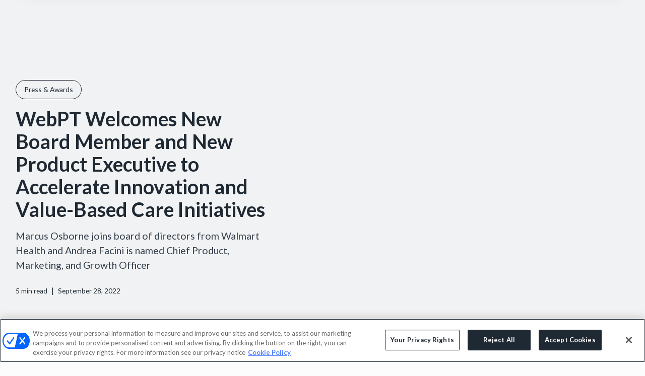

--- FILE ---
content_type: text/html; charset=utf-8
request_url: https://www.webpt.com/about/press/webpt-welcomes-new-board-member-and-new-product-executive-to-accelerate-innovation-and-value-based-care-initiatives
body_size: 25500
content:
<!DOCTYPE html><!-- Last Published: Fri Jan 23 2026 22:47:02 GMT+0000 (Coordinated Universal Time) --><html data-wf-domain="www.webpt.com" data-wf-page="651c0792085afa54823fce92" data-wf-site="6480cd9bff9f9835689b10c3" lang="en-US" data-wf-collection="651c0792085afa54823fceeb" data-wf-item-slug="webpt-welcomes-new-board-member-and-new-product-executive-to-accelerate-innovation-and-value-based-care-initiatives"><head><meta charset="utf-8"/><title>WebPT&#x27;s New Board Member and Product Executive | WebPT</title><meta content="Marcus Osborne joins board of directors from Walmart Health and Andrea Facini is named Chief Product, Marketing, and Growth Officer" name="description"/><meta content="WebPT&#x27;s New Board Member and Product Executive | WebPT" property="og:title"/><meta content="Marcus Osborne joins board of directors from Walmart Health and Andrea Facini is named Chief Product, Marketing, and Growth Officer" property="og:description"/><meta content="https://cdn.prod.website-files.com/6480cdb0c750fb0d8ec19ecf/65baa4b2ac1d3935824b51d6_65baa241167da577b0277a0a_202402_Blog_Default_Indigo.png" property="og:image"/><meta content="WebPT&#x27;s New Board Member and Product Executive | WebPT" property="twitter:title"/><meta content="Marcus Osborne joins board of directors from Walmart Health and Andrea Facini is named Chief Product, Marketing, and Growth Officer" property="twitter:description"/><meta content="https://cdn.prod.website-files.com/6480cdb0c750fb0d8ec19ecf/65baa4b2ac1d3935824b51d6_65baa241167da577b0277a0a_202402_Blog_Default_Indigo.png" property="twitter:image"/><meta property="og:type" content="website"/><meta content="summary_large_image" name="twitter:card"/><meta content="width=device-width, initial-scale=1" name="viewport"/><link href="https://cdn.prod.website-files.com/6480cd9bff9f9835689b10c3/css/webpt.shared.28a863668.min.css" rel="stylesheet" type="text/css" integrity="sha384-KKhjZoAhWhQ3xVIhdjioOzQJFuIwOSP/Dd50igcI/G8qFiGjIrnuOav02ZRscryg" crossorigin="anonymous"/><link href="https://fonts.googleapis.com" rel="preconnect"/><link href="https://fonts.gstatic.com" rel="preconnect" crossorigin="anonymous"/><script src="https://ajax.googleapis.com/ajax/libs/webfont/1.6.26/webfont.js" type="text/javascript"></script><script type="text/javascript">WebFont.load({  google: {    families: ["Lato:100,100italic,300,300italic,400,400italic,700,700italic,900,900italic","Flow Block:regular"]  }});</script><script type="text/javascript">!function(o,c){var n=c.documentElement,t=" w-mod-";n.className+=t+"js",("ontouchstart"in o||o.DocumentTouch&&c instanceof DocumentTouch)&&(n.className+=t+"touch")}(window,document);</script><link href="https://cdn.prod.website-files.com/6480cd9bff9f9835689b10c3/64a0e4f3c8cd203957cc215e_Favicon.svg" rel="shortcut icon" type="image/x-icon"/><link href="https://cdn.prod.website-files.com/6480cd9bff9f9835689b10c3/64a0e550fbc5561326dc1950_Webclip.svg" rel="apple-touch-icon"/><link href="https://www.webpt.com/about/press/webpt-welcomes-new-board-member-and-new-product-executive-to-accelerate-innovation-and-value-based-care-initiatives" rel="canonical"/><!-- OptanonConsentNoticeStart -->
<script type="text/javascript" src="https://cdn.cookielaw.org/consent/b6db6441-3921-47a0-a13d-64ecee4d992f/OtAutoBlock.js" ></script>
<script src="https://cdn.cookielaw.org/consent/b6db6441-3921-47a0-a13d-64ecee4d992f/otSDKStub.js"  type="text/javascript" charset="UTF-8" data-domain-script="b6db6441-3921-47a0-a13d-64ecee4d992f" ></script>
<script type="text/javascript">
function OptanonWrapper() { }
</script>
<!-- OptanonConsentNoticeEnd -->



<!-- OptanonCookieSettingsButtonStart -->
<!-- <button id="ot-sdk-btn" class="ot-sdk-show-settings">CookieSettings</button> -->
<!-- OptanonCookieSettingsButtonEnd -->



<!-- Google tag (gtag.js) -->
<script async src="https://www.googletagmanager.com/gtag/js?id=G-4W676TSSXP"></script>
<script>
  window.dataLayer = window.dataLayer || [];
  function gtag(){dataLayer.push(arguments);}
  gtag('js', new Date());

  gtag('config', 'G-4W676TSSXP');
</script>

<script>



function setInputValue(els, v) {
  var elements = document.getElementsByName(els);
  for (var i = 0; i < elements.length; i++) {
    elements[i].value = v;
    elements[i].dispatchEvent(new Event("input", {bubbles: true}));
  }
}

function getQueryString() {
  var result = {};
  if (!window.location.search.length) return result;
  var qs = window.location.search.slice(1);
  var parts = qs.split("&");
  for (var i = 0, len = parts.length; i < len; i++) {
    var tokens = parts[i].split("=");
    result[tokens[0]] = decodeURIComponent(tokens[1]);
  }
  return result;
}

function detectProperty(queryString, theProperty) {
  return queryString.hasOwnProperty(theProperty);
}


window.addEventListener('message', event => {
  if (event.data.type === 'hsFormCallback' && event.data.eventName === 'onFormReady') {
    // Retrieve the query parameters
    let qs = getQueryString();

    // Check if the query params contain a property of "leadsource" and that it's of at least one character long
    if (detectProperty(qs, 'leadsource') && qs.leadsource.length > 0) {
      setInputValue("leadsource", qs.leadsource);
    } else {
      setInputValue("leadsource", "Web");

    }
    // Check if the query params contain a property of "lead_source_detail" and that it's of at least one character long
    if (detectProperty(qs, 'lead_source_detail') && qs.lead_source_detail.length > 0) {
      setInputValue("lead_source_detail", qs.lead_source_detail);
    } else {
      setInputValue("lead_source_detail", 'WebPT.com');

    }

    var pathname = window.location.pathname
    setInputValue("url_hostname", window.location.hostname);
    setInputValue("url_pathname", pathname);
    if (pathname.startsWith('/webinars')) {
      let body = document.querySelector('body')
      let webinarId = body.dataset.webinarId
      let sfdcCampaignId = body.dataset.sfdcCampaignId
      if (body.dataset.hasOwnProperty("webinarId") && webinarId.length > 0) {
        setInputValue('webinar_id', webinarId)
      }
      if (body.dataset.hasOwnProperty("sfdcCampaignId") && sfdcCampaignId.length > 0) {
        setInputValue('sfdc_campaign_id', sfdcCampaignId)
      }
    }
  }
});
</script>

<script>
  window.addEventListener('message', event => {
    if (event.data.type === 'hsFormCallback' && event.data.eventName === 'onFormReady') {
      const formContainer = document.querySelector(('.inline-form_embed.has-data-attributes'))
      const form = formContainer.querySelector('form');

      function checkDataAttribute(attributeName, element) {
        const attrValue = element.dataset[attributeName]
        if (attrValue) {
          // Add the value to the form's hidden field
          updateField(attrValue, attributeName)
        }
      }

      function updateField(attValue, fieldName) {
        let field = form.querySelector('input[name="' + fieldName + '"]');
        if (field) {
          field.value = attValue
        }
      }

      // check the data attr exists
      checkDataAttribute('topic', formContainer)
      checkDataAttribute('subtopic', formContainer)
      checkDataAttribute('sfdc_campaign', formContainer)
      checkDataAttribute('sfdc_campaign_id', formContainer)
      checkDataAttribute('webinar-id', formContainer)
      checkDataAttribute('product_interest', formContainer)
    }
  })

</script>

<!-- Reddit Pixel -->
<script>
!function(w,d){if(!w.rdt){var p=w.rdt=function(){p.sendEvent?p.sendEvent.apply(p,arguments):p.callQueue.push(arguments)};p.callQueue=[];var t=d.createElement("script");t.src="https://www.redditstatic.com/ads/pixel.js",t.async=!0;var s=d.getElementsByTagName("script")[0];s.parentNode.insertBefore(t,s)}}(window,document);rdt('init','t2_8aqtp');rdt('track', 'PageVisit');
</script>

<script src ="https://cdn01.basis.net/assets/up.js?um=1"></script>
<script type="text/javascript">
	cntrUpTag.track('cntrData', '68b96db8fddeb59e');
</script>



<!-- Start of Async Drift Code -->
<script>
"use strict";

!function() {
  var t = window.driftt = window.drift = window.driftt || [];
  if (!t.init) {
    if (t.invoked) return void (window.console && console.error && console.error("Drift snippet included twice."));
    t.invoked = !0, t.methods = [ "identify", "config", "track", "reset", "debug", "show", "ping", "page", "hide", "off", "on" ], 
    t.factory = function(e) {
      return function() {
        var n = Array.prototype.slice.call(arguments);
        return n.unshift(e), t.push(n), t;
      };
    }, t.methods.forEach(function(e) {
      t[e] = t.factory(e);
    }), t.load = function(t) {
      var e = 3e5, n = Math.ceil(new Date() / e) * e, o = document.createElement("script");
      o.type = "text/javascript", o.async = !0, o.crossorigin = "anonymous", o.src = "https://js.driftt.com/include/" + n + "/" + t + ".js";
      var i = document.getElementsByTagName("script")[0];
      i.parentNode.insertBefore(o, i);
    };
  }
}();
drift.SNIPPET_VERSION = '0.3.1';
drift.load('eny7a6gnv9bg');
</script>
<!-- End of Async Drift Code -->




<!-- This site is converting visitors into subscribers and customers with OptinMonster - https://app.optinmonster.com -->
<script>(function(d,u,ac){var s=d.createElement('script');s.type='text/javascript';s.src='https://a.omappapi.com/app/js/api.min.js';s.async=true;s.dataset.user=u;s.dataset.account=ac;d.getElementsByTagName('head')[0].appendChild(s);})(document,335188,354889);</script><!-- [Attributes by Finsweet] Powerful Rich Text -->
<script defer src="https://cdn.jsdelivr.net/npm/@finsweet/attributes-richtext@1/richtext.js"></script>

<!-- [Attributes by Finsweet] Table of Contents -->
<script defer src="https://cdn.jsdelivr.net/npm/@finsweet/attributes-toc@1/toc.js"></script>

<!-- [Attributes by Finsweet] Social Share -->
<script defer src="https://cdn.jsdelivr.net/npm/@finsweet/attributes-socialshare@1/socialshare.js"></script>
</head><body><div class="page-wrapper"><div class="global-styles w-embed"><style>
    /* Fluid Responsive */
    html {
        font-size: calc(0.625rem + 0.41666666666666663vw);
    }

    @media screen and (max-width:1920px) {
        html {
            font-size: calc(0.625rem + 0.41666666666666674vw);
        }
    }

    @media screen and (max-width:1440px) {
        html {
            font-size: calc(0.8126951092611863rem + 0.20811654526534862vw);
        }
    }

    @media screen and (max-width:479px) {
        html {
            font-size: calc(0.7494769874476988rem + 0.8368200836820083vw);
        }
    }

    /* Make text look crisper and more legible in all browsers */
    body {
        -webkit-font-smoothing: antialiased;
        -moz-osx-font-smoothing: grayscale;
        font-smoothing: antialiased;
        text-rendering: optimizeLegibility;
    }

    /* Focus state style for keyboard navigation for the focusable elements */
    *[tabindex]:focus-visible,
    input[type="file"]:focus-visible {
        outline: 0.125rem solid #4d65ff;
        outline-offset: 0.125rem;
    }

    /* Get rid of top margin on first element in any rich text element */
    .w-richtext> :not(div):first-child,
    .w-richtext>div:first-child> :first-child {
        margin-top: 0 !important;
    }

    /* Get rid of bottom margin on last element in any rich text element */
    .w-richtext>:last-child,
    .w-richtext ol li:last-child,
    .w-richtext ul li:last-child {
        margin-bottom: 0 !important;
    }
    
    .major-text-card {
    	background: linear-gradient(0deg, rgba(243, 245, 250, 0.80) 0%, rgba(243, 245, 250, 0.80) 100%), var(--Greyscale-White, #FFF);
    }
    .w-richtext.major-text-card_body--rich-text li {
    	font-size: 22px;
			font-style: normal;
			font-weight: 400;
			line-height: 130%;
      margin-bottom: 1rem;
    }

    /* Prevent all click and hover interaction with an element */
    .pointer-events-off {
        pointer-events: none;
    }

    /* Enables all click and hover interaction with an element */
    .pointer-events-on {
        pointer-events: auto;
    }

    /* Create a class of .div-square which maintains a 1:1 dimension of a div */
    .div-square::after {
        content: "";
        display: block;
        padding-bottom: 100%;
    }

    /* Make sure containers never lose their center alignment */
    .container-medium,
    .container-small,
    .container-large {
        margin-right: auto !important;
        margin-left: auto !important;
    }

    /* 
    Make the following elements inherit typography styles from the parent and not have hardcoded values. 
    Important: You will not be able to style for example "All Links" in Designer with this CSS applied.
    Uncomment this CSS to use it in the project. Leave this message for future hand-off.
    */
    /*
    a,
    .w-input,
    .w-select,
    .w-tab-link,
    .w-nav-link,
    .w-dropdown-btn,
    .w-dropdown-toggle,
    .w-dropdown-link {
      color: inherit;
      text-decoration: inherit;
      font-size: inherit;
    }
    */

    /* Apply "..." after 3 lines of text */
    .text-style-3lines {
        display: -webkit-box;
        overflow: hidden;
        -webkit-line-clamp: 3;
        -webkit-box-orient: vertical;
    }

    /* Apply "..." after 2 lines of text */
    .text-style-2lines {
        display: -webkit-box;
        overflow: hidden;
        -webkit-line-clamp: 2;
        -webkit-box-orient: vertical;
    }

    /* Adds inline flex display */
    .display-inlineflex {
        display: inline-flex;
    }

    /* These classes are never overwritten */
    .hide {
        display: none !important;
    }

    @media screen and (max-width: 991px) {

        .hide,
        .hide-tablet {
            display: none !important;
        }
    }

    @media screen and (max-width: 767px) {
        .hide-mobile-landscape {
            display: none !important;
        }
    }

    @media screen and (max-width: 479px) {
        .hide-mobile {
            display: none !important;
        }
    }

    .margin-0 {
        margin: 0rem !important;
    }

    .padding-0 {
        padding: 0rem !important;
    }

    .spacing-clean {
        padding: 0rem !important;
        margin: 0rem !important;
    }

    .margin-top {
        margin-right: 0rem !important;
        margin-bottom: 0rem !important;
        margin-left: 0rem !important;
    }

    .padding-top {
        padding-right: 0rem !important;
        padding-bottom: 0rem !important;
        padding-left: 0rem !important;
    }

    .margin-right {
        margin-top: 0rem !important;
        margin-bottom: 0rem !important;
        margin-left: 0rem !important;
    }

    .padding-right {
        padding-top: 0rem !important;
        padding-bottom: 0rem !important;
        padding-left: 0rem !important;
    }

    .margin-bottom {
        margin-top: 0rem !important;
        margin-right: 0rem !important;
        margin-left: 0rem !important;
    }

    .padding-bottom {
        padding-top: 0rem !important;
        padding-right: 0rem !important;
        padding-left: 0rem !important;
    }

    .margin-left {
        margin-top: 0rem !important;
        margin-right: 0rem !important;
        margin-bottom: 0rem !important;
    }

    .padding-left {
        padding-top: 0rem !important;
        padding-right: 0rem !important;
        padding-bottom: 0rem !important;
    }

    .margin-horizontal {
        margin-top: 0rem !important;
        margin-bottom: 0rem !important;
    }

    .padding-horizontal {
        padding-top: 0rem !important;
        padding-bottom: 0rem !important;
    }

    .margin-vertical {
        margin-right: 0rem !important;
        margin-left: 0rem !important;
    }

    .padding-vertical {
        padding-right: 0rem !important;
        padding-left: 0rem !important;
    }

    .button[disabled] {
        color: #fff;
        background-color: #828C98;
        box-shadow: 0 2px 4px rgba(170, 187, 202, .1), 0 4px 8px rgba(170, 187, 202, .1);
        pointer-events: none;
    }

    .button.is-secondary[disabled] {
        color: #828C98;
        background-color: #FBFAFF;
        box-shadow: 0 2px 4px rgba(170, 187, 202, .1), 0 4px 8px rgba(170, 187, 202, .1);
        pointer-events: none;
    }

    .button.is-text[disabled] {
        color: #828C98;
        background-color: transparent;
        box-shadow: none;
        pointer-events: none;
    }

    .w-input[disabled]:not(.w-input-disabled),
    .w-select[disabled]:not(.w-input-disabled),
    .w-input[readonly],
    .w-select[readonly],
    fieldset[disabled]:not(.w-input-disabled) .w-input,
    fieldset[disabled]:not(.w-input-disabled) .w-select {
        background-color: #fff;
        border-color: transparent;
        color: #C3C9CF;
    }

    .eyebrow_icon-inner,
    .eyebrow_line,
    .eyebrow-link-icon_inner {
        background-color: currentColor;
    }

    .category-cards_icon-circle {
        background-color: currentColor;
        opacity: 0.3;
    }

    .breadcrumbs-link.w--current {
        color: #A3ABB3;
        font-weight: 400;
    }

    .testimonials-slider_byline-divider {
        color: currentColor;
    }

    .testimonials-slider_slide-nav .w-slider-dot {
        width: 0.375rem;
        height: 0.375rem;
        background-color: currentColor;
        opacity: 0.3;
    }

    .testimonials-slider_slide-nav .w-slider-dot.w-active {
        background-color: currentColor;
        opacity: 0.8;
    }

    /*Navbar component*/


    @media only screen and (max-width: 1158px) {

        .nav_menu-link,
        .navbar_dropdown-link {
            padding-left: 0.55rem;
            padding-right: 0.55rem;
        }

        .navbar_dropdown-toggle {
            margin-left: 0.55rem;
            margin-right: 0.55rem;
        }
    }

    @media only screen and (min-width: 991px) {
        .navbar_dropdown-list.w--open {
            display: flex !important;
            justify-content: center !important;
        }
    }

    @media only screen and (min-width: 991px) and (max-width: 1158px) {
        .navbar_dropdown-card.is-learn {
            max-width: 18rem;
        }
    }

    /* Stats component */
    .stats-numbers {
        color: currentColor;
    }

    .stats_bullets-item_icon {
        background-color: currentColor;
    }


    /* Deliver Cards component */
    .step_card-overlay,
    .section_waves-svg {
        pointer-events: none;
    }

    /* Featured Resources component */
    .resources_card_image {
        object-fit: cover;
    }

    .inline-form_heading {
        margin-top: 0 !important;
    }

    /* Table Styles */

    table {
        border: 1px solid #E4E7EB;
        height: 100%;
        width: 100%;
        table-layout: auto;
        border-collapse: collapse;
        border-spacing: 1px;
        text-align: left;
        border-radius: 8px
    }

    caption {
        caption-side: top;
        text-align: left;
    }

    th {
        border: 1px solid #E4E7EB;
        background-color: #3D5AFE;
        color: #FFFFFF;
        padding: 5px;
    }

    tr {
        background-color: #FBFAFF;
    }

    td {
        border: 1px solid #E4E7EB;
        color: #000000;
        padding: 8px;
    }

    table thead~tbody tr:nth-child(odd) {
        background-color: #FFFFFF;
    }

    /* Navbar */
    .navbar_menu,
    .navbar_menu-content,
    .w-nav-overlay,
    .navbar_menu-content-2 {
        pointer-events: none;
    }

    .navbar_menu-layout, .navbar_menu-layout-2 {
        pointer-events: auto;
    }
    .mini-card a {
    	text-decoration: underline;
      color: #1f2933;
    }
		.submitted-message {
	    background-color: transparent;
      font-size: 1.15rem;
    }
</style></div><div data-animation="over-right" class="navbar_component-v2 w-nav" data-easing2="ease" fs-scrolldisable-element="smart-nav" data-easing="ease" data-collapse="medium" role="banner" data-duration="300" id="navbar"><div class="navbar-embed-code w-embed w-script"><style>
  .navbar_dropdown-toggle-2.w--open {
    color: var(--p-300);
  }
  .navbar_dropdown-toggle-2.w--open .navbar_dropdown-toggle-icon {
    transform: rotate(-90deg);
  }
  .navbar_dropdown-toggle-2.w--open .navbar_dropdown-toggle-icon svg path {
    fill: var(--p-300);
    fill-opacity: 1;
  }

  @media only screen and (max-width: 991px) {
    .w-nav-overlay {
      width: 100% !important;
    }
  }
</style>

<script>
  window.addEventListener("load", () => {
    $('.navbar_dropdown-link-wrap[data-navlink]').hover(
      function() {
        const $link = $(this);
        const navLink = $link.data('navlink');
        const $dropdown = $link.closest('.navbar_dropdown-content-2');
        const $allCards = $dropdown.find('.navbar_dropdown-links-wrap');
        const $targetCard = $dropdown.find('.navbar_dropdown-links-wrap[data-navcard="' + navLink + '"]');

        // Avoid re-triggering if target is already visible
        if ($targetCard.is(':visible')) return;

        // Update link active state
        $dropdown.find('.navbar_dropdown-link-2').removeClass('active');
        $link.find('.navbar_dropdown-link-2').addClass('active');

        // Track fadeOut completions
        let total = $allCards.length;
        let completed = 0;

        $allCards.stop(true, true).fadeOut(150, function () {
          completed++;
          if (completed === total) {
            $targetCard.stop(true, true).fadeIn(150);
          }
        });
      }
    );
  });
</script></div><div class="padding-global"><div class="container-large"><div class="navbar_container-2"><a href="/" class="navbar_logo-link w-nav-brand"><div class="navbar_logo w-embed"><svg width="100%" height="auto" viewBox="0 0 140 36" fill="none" xmlns="http://www.w3.org/2000/svg">
<g clip-path="url(#clip0_1327_1765)">
<path d="M137.725 10.7515L137.393 12.6119C137.327 12.98 136.994 13.25 136.611 13.25H132.475L130.085 26.4886C130.014 26.8568 129.687 27.1267 129.303 27.1267H126.504C126.015 27.1267 125.637 26.6948 125.723 26.2235L128.068 13.2549H125.677C125.566 13.2549 125.465 13.1862 125.43 13.0782C125.092 12.1014 124.502 11.1098 123.72 10.2704C123.569 10.1035 123.69 9.84339 123.917 9.84339H128.713L130.272 1.08637C130.337 0.718218 130.67 0.448242 131.053 0.448242H133.857C134.347 0.448242 134.725 0.880203 134.639 1.34652L133.136 9.84339H136.954C137.443 9.84339 137.821 10.2753 137.736 10.7466L137.725 10.7515Z" fill="#1F2933"/>
<path d="M139.502 24.978C139.502 25.2971 139.446 25.5916 139.33 25.8567C139.214 26.1217 139.058 26.3475 138.861 26.5341C138.664 26.7206 138.432 26.8679 138.17 26.9709C137.908 27.074 137.636 27.128 137.348 27.128C137.03 27.128 136.738 27.074 136.476 26.966C136.213 26.858 135.981 26.7059 135.795 26.5144C135.603 26.323 135.457 26.0972 135.346 25.837C135.24 25.5769 135.185 25.2922 135.185 24.9879C135.185 24.6688 135.24 24.3743 135.356 24.1092C135.472 23.8441 135.628 23.6183 135.825 23.4318C136.022 23.2453 136.254 23.098 136.516 22.9949C136.778 22.8919 137.056 22.8428 137.348 22.8428C137.641 22.8428 137.908 22.8919 138.17 22.9949C138.432 23.098 138.659 23.2453 138.861 23.4318C139.058 23.6183 139.214 23.8441 139.33 24.1092C139.446 24.3743 139.502 24.6639 139.502 24.9879V24.978ZM139.169 24.978C139.169 24.6982 139.123 24.4381 139.028 24.2025C138.932 23.9669 138.806 23.7656 138.639 23.5938C138.473 23.422 138.281 23.2944 138.059 23.2011C137.837 23.1078 137.6 23.0637 137.343 23.0637C137.086 23.0637 136.844 23.1127 136.622 23.2011C136.4 23.2944 136.203 23.4269 136.037 23.5938C135.87 23.7656 135.739 23.9669 135.649 24.2025C135.558 24.4381 135.507 24.6982 135.507 24.978C135.507 25.2431 135.548 25.4885 135.633 25.7241C135.719 25.9549 135.84 26.1561 136.002 26.3328C136.163 26.5095 136.355 26.6421 136.576 26.7451C136.803 26.8482 137.056 26.8973 137.343 26.8973C137.6 26.8973 137.837 26.8531 138.059 26.7599C138.281 26.6666 138.473 26.5341 138.639 26.3672C138.806 26.1954 138.937 25.9941 139.028 25.7634C139.123 25.5278 139.169 25.2726 139.169 24.9829V24.978ZM137.005 25.9303H136.692V24.0847H137.414C137.641 24.0847 137.817 24.1288 137.933 24.2074C138.049 24.2908 138.11 24.4283 138.11 24.6148C138.11 24.7817 138.064 24.9044 137.968 24.978C137.873 25.0517 137.757 25.1007 137.615 25.1155L138.145 25.9254H137.792L137.303 25.1351H137.01V25.9254L137.005 25.9303ZM137.353 24.8848C137.414 24.8848 137.469 24.8848 137.52 24.8799C137.575 24.8799 137.62 24.8651 137.661 24.8406C137.701 24.821 137.731 24.7915 137.757 24.7522C137.782 24.713 137.792 24.6639 137.792 24.5952C137.792 24.5412 137.777 24.4921 137.752 24.4626C137.726 24.4283 137.691 24.4037 137.651 24.389C137.61 24.3694 137.565 24.3595 137.52 24.3546C137.469 24.3546 137.424 24.3497 137.378 24.3497H137V24.8897H137.348L137.353 24.8848Z" fill="#1F2933"/>
<path d="M57.7325 9.82229H61.1114C61.5149 9.82229 61.7671 10.2543 61.5754 10.5929L52.7095 26.708C52.5733 26.9584 52.301 27.1204 52.0135 27.1204H49.4364C49.0481 27.1204 48.7203 26.8406 48.6547 26.4675L47.051 16.8711C46.9653 16.3802 46.2895 16.2821 46.0575 16.7238L40.8882 26.6933C40.752 26.9535 40.4797 27.1253 40.1822 27.1253H37.6303C37.2521 27.1253 36.9242 26.8504 36.8536 26.4921L33.6462 10.4506C33.5806 10.1315 33.8328 9.8272 34.1656 9.8272H37.595C37.9833 9.8272 38.3162 10.1168 38.3767 10.4899L39.7737 19.4138C39.8543 19.9046 40.5352 20.0126 40.7672 19.566L45.5834 10.2543C45.7145 9.99409 45.9919 9.82229 46.2895 9.82229H49.033C49.4213 9.82229 49.7542 10.107 49.8147 10.4801L51.2116 19.404C51.2923 19.8948 51.9732 20.0028 52.2052 19.5561L57.0214 10.2444C57.1525 9.98428 57.4299 9.81738 57.7275 9.81738L57.7325 9.82229Z" fill="#1F2933"/>
<path d="M79.4398 18.3106C79.4196 18.4432 79.3944 18.5904 79.3641 18.7328C79.228 19.4593 78.5673 19.9747 77.8108 19.9747H65.8786C65.5559 19.9747 65.3037 20.2594 65.3491 20.5637C65.6668 22.5861 67.2655 23.6709 69.6661 23.6709C71.3707 23.6709 73.1106 23.0377 74.3815 21.9283C74.679 21.6681 75.1279 21.6681 75.4254 21.9234L76.8224 23.126C77.1603 23.4156 77.1855 23.9212 76.8728 24.2354C74.795 26.3706 71.6682 27.5536 68.7079 27.5536C63.4226 27.5536 60.0386 23.8525 61.0271 18.453C62.0508 12.9406 66.8822 9.38672 71.9759 9.38672C77.0695 9.38672 80.4182 12.9013 79.4247 18.3008H79.4297L79.4398 18.3106ZM74.7799 16.9804C75.0825 16.9804 75.3245 16.735 75.3144 16.4404C75.2237 14.3984 73.625 13.2106 71.3505 13.2106C69.2273 13.2106 67.2907 14.1383 66.2014 16.249C66.0249 16.5877 66.2922 16.9902 66.6805 16.9902H74.7849H74.7799V16.9804Z" fill="#1F2933"/>
<path d="M101.457 18.463C100.469 23.9754 95.7536 27.5636 91.0786 27.5636C88.915 27.5636 86.5548 26.6408 85.6823 24.7902L85.3747 26.4984C85.3091 26.8568 84.9914 27.1267 84.6081 27.1267H81.7789C81.2998 27.1267 80.9266 26.6997 81.0123 26.2383L85.5562 1.106C85.6268 0.728035 85.9647 0.448242 86.3632 0.448242H89.1621C89.6412 0.448242 90.0144 0.875294 89.9287 1.33671L87.9618 12.1799C89.4799 10.3293 92.1427 9.40652 94.3869 9.40652C99.0619 9.40652 102.486 12.9211 101.457 18.4728V18.463ZM92.9395 13.3923C90.3927 13.3923 87.4626 15.3902 86.8927 18.4237C86.3581 21.4572 88.4107 23.568 91.1088 23.568C93.8069 23.568 96.505 21.31 97.0396 18.4237C97.5742 15.5374 95.6729 13.3923 92.9344 13.3923H92.9395Z" fill="#1F2933"/>
<path d="M123.678 18.5C122.689 24.0124 118.014 27.5663 113.339 27.5663C111.095 27.5663 108.816 26.6778 107.903 24.8273L106.082 34.9194C106.012 35.2876 105.684 35.5576 105.301 35.5576H102.497C102.007 35.5576 101.629 35.1256 101.715 34.6544L106.077 10.4842C106.148 10.1161 106.476 9.84607 106.859 9.84607H109.663C110.152 9.84607 110.53 10.278 110.445 10.7493L110.187 12.1777C111.705 10.2928 114.404 9.4043 116.577 9.4043C121.252 9.4043 124.712 12.9532 123.683 18.5049L123.678 18.5ZM115.16 13.3901C112.462 13.3901 109.683 15.4616 109.113 18.5C108.579 21.5728 110.788 23.5657 113.329 23.5657C116.063 23.5657 118.726 21.3814 119.26 18.5C119.754 15.653 117.893 13.3901 115.155 13.3901H115.16Z" fill="#1F2933"/>
<path d="M24.477 0.0472934L24.4174 0.037065C23.2517 -0.163006 22.14 0.594627 21.9344 1.72929L17.6959 25.1262C17.4903 26.2608 18.2687 27.3429 19.4345 27.5429L19.4941 27.5532C20.6598 27.7532 21.7715 26.9956 21.977 25.8609L26.2156 2.46403C26.4212 1.32938 25.6428 0.247364 24.477 0.0472934Z" fill="#FC5C6F"/>
<path d="M14.0922 8.46636L14.0376 8.45699C12.8718 8.25692 11.7601 9.01455 11.5546 10.1492L7.31597 33.5461C7.11042 34.6808 7.88882 35.7628 9.05458 35.9629L9.10921 35.9722C10.275 36.1723 11.3866 35.4147 11.5922 34.28L15.8308 10.8831C16.0364 9.74845 15.258 8.66643 14.0922 8.46636Z" fill="#7A5BF7"/>
<path d="M6.81102 0.0648717L6.75142 0.0546431C5.58566 -0.145428 4.47399 0.612205 4.26843 1.74686L0.0298392 25.1438C-0.175716 26.2784 0.602685 27.3604 1.76845 27.5605L1.82805 27.5707C2.99381 27.7708 4.10548 27.0132 4.31103 25.8785L8.54963 2.48161C8.75518 1.34695 7.97678 0.264942 6.81102 0.0648717Z" fill="#5383FE"/>
</g>
<defs>
<clipPath id="clip0_1327_1765">
<rect width="139.5" height="36" fill="white"/>
</clipPath>
</defs>
</svg></div></a><nav role="navigation" class="navbar_menu-2 w-nav-menu"><div class="navbar_menu-content-2"><div class="navbar_menu-layout-2"><div class="navbar_menu-links-2"><div data-delay="200" data-hover="true" class="navbar_menu-dropdown-2 w-dropdown"><div class="navbar_dropdown-toggle-2 w-dropdown-toggle"><div>Solutions</div><div class="navbar_dropdown-toggle-icon w-embed"><svg xmlns="http://www.w3.org/2000/svg" width="8" height="10" viewBox="0 0 8 10" fill="none">
  <path d="M0.25 5L7.75 0.669872L7.75 9.33013L0.25 5Z" fill="#838383" fill-opacity="0.6"/>
</svg></div></div><nav class="navbar_dropdown-list-2 nav-1 w-dropdown-list"><div class="navbar_dropdown-list-inner nav-1"><div class="navbar_dropdown-content-2 flex"><div class="navbar_dropdown-left is-tab-center"><div data-navlink="1" class="navbar_dropdown-link-wrap"><a href="/documentation-patient-outcomes" class="navbar_dropdown-link-2">Documentation &amp; Patient Outcomes</a><div class="navbar-menu-text-small">EMR, Patient Engagement, Outcomes Tracking,  and AI Tools</div></div><div data-navlink="2" class="navbar_dropdown-link-wrap"><a href="/billing" class="navbar_dropdown-link-2">Billing</a><div class="navbar-menu-text-small">Billing, Payments, and Revenue Cycle Management (RCM)</div></div><div data-navlink="3" class="navbar_dropdown-link-wrap"><a href="/front-office-efficiency" class="navbar_dropdown-link-2">Front Office Efficiency</a><div class="navbar-menu-text-small">Digital Intake, Scheduling, Benefits Verification, and Referral Management</div></div><div data-navlink="4" class="navbar_dropdown-link-wrap"><a href="/marketing" class="navbar_dropdown-link-2">Marketing &amp; Communication</a><div class="navbar-menu-text-small">Communication, Social Media and Reviews, SEO, Patient Conversion, and Performance Tracking</div></div><div data-navlink="5" class="navbar_dropdown-link-wrap"><a href="/practice-management" class="navbar_dropdown-link-2">Practice Management</a><div class="navbar-menu-text-small">Analytics, Security, and User Management</div></div><div class="navbar-rule"></div><div data-navlink="90" class="navbar_dropdown-link-wrap"><a href="/integrations" class="navbar_dropdown-link-2">Integrations</a><div class="navbar-menu-text-small">Connect 60+ systems to cut manual work and keep data flowing accurately and efficiently.</div></div><div data-navlink="91" class="navbar_dropdown-link-wrap"><a href="/products/marketplace" class="navbar_dropdown-link-2">Marketplace</a><div class="navbar-menu-text-small">Shop clinic essentials with up to 60% savings, fast shipping, and easy reordering.</div></div></div><div class="navbar_dropdown-right"><div data-navcard="1" class="navbar_dropdown-links-wrap"><div class="navbar_dropdown-links-grid"><div class="navbar_dropdown-grid-item"><a href="/products/emr" class="navbar_dropdown-link-2">EMR</a><div class="navbar-menu-text-small-2">Fast, configurable documentation designed for rehab therapists.</div></div><div class="navbar_dropdown-grid-item"><a href="/rehab-ai" class="navbar_dropdown-link-2">AI Documentation Tools</a><div class="navbar-menu-text-small-2">Auto-generate notes, get coding guidance, and access a HIPAA-compliant chatbot.</div></div><div class="navbar_dropdown-grid-item"><a href="/products/home-exercise-program" class="navbar_dropdown-link-2">Home Exercise Program</a><div class="navbar-menu-text-small-2">Send personalized HEPs with 5,500+ exercises and in-app messaging.</div></div><div class="navbar_dropdown-grid-item"><a href="/products/virtual-visits" class="navbar_dropdown-link-2">Virtual Visits</a><div class="navbar-menu-text-small-2">Host virtual visits, send reminders, and document sessions.</div></div><div class="navbar_dropdown-grid-item"><a href="/outcomes" class="navbar_dropdown-link-2">Outcomes</a><div class="navbar-menu-text-small-2">Track progress with 200+ built-in standardized tests and outcome measures.</div></div><div class="navbar_dropdown-grid-item"><a href="/products/merit-based-incentive-payment-system" class="navbar_dropdown-link-2">MIPS</a><div class="navbar-menu-text-small-2">Simplify MIPS with automated tracking and an industry-leading QCDR.</div></div><div class="navbar-rule"></div><div class="navbar_dropdown-grid-item"><a data-navlink="6" href="/insight" class="navbar_dropdown-link-2">Insight</a><div class="navbar-menu-text-small-2">Trusted EMR and billing solutions.</div></div><div class="navbar_dropdown-grid-item"><a data-navlink="7" href="/products/keet" class="navbar_dropdown-link-2">Keet</a><div class="navbar-menu-text-small-2">Automatically deliver patient outcomes and monitor progress to accelerate recovery.</div></div></div></div><div data-navcard="2" class="navbar_dropdown-links-wrap"><div class="navbar_dropdown-links-grid"><div class="navbar_dropdown-grid-item"><a href="/products/billing-software" class="navbar_dropdown-link-2">Billing and Payment Solutions</a><div class="navbar-menu-text-small-2">Simplify claims and payments with seamless data flow from your EMR.</div></div><div class="navbar_dropdown-grid-item"><a href="/products/rcm-service" class="navbar_dropdown-link-2">Revenue Cycle Management Services</a><div class="navbar-menu-text-small-2">Let our experts handle your billing for you.</div></div></div></div><div data-navcard="3" class="navbar_dropdown-links-wrap"><div class="navbar_dropdown-links-grid"><div class="navbar_dropdown-grid-item"><a href="/products/digital-patient-intake" class="navbar_dropdown-link-2">Digital Patient Intake</a><div class="navbar-menu-text-small-2">Automate intake and ensure accuracy with seamless information flow into patient charts.</div></div><div class="navbar_dropdown-grid-item"><a href="/products/scheduling" class="navbar_dropdown-link-2">Schedule Management</a><div class="navbar-menu-text-small-2">Manage patient schedules, track balances, set alerts, and reduce no-shows.</div></div><div class="navbar_dropdown-grid-item"><a href="/products/electronic-benefit-verification" class="navbar_dropdown-link-2">Electronic Benefits Verification</a><div class="navbar-menu-text-small-2">Verify insurance in minutes and cut down on denials and payer calls.</div></div><div class="navbar_dropdown-grid-item"><a href="/products/message-manager" class="navbar_dropdown-link-2">Referral Management</a><div class="navbar-menu-text-small-2">Maximize productivity with seamless communication with referring providers.</div></div></div></div><div data-navcard="4" class="navbar_dropdown-links-wrap"><div class="navbar_dropdown-links-grid"><div class="navbar_dropdown-grid-item"><a href="/products/reach" class="navbar_dropdown-link-2">Automated Marketing Tools</a><div class="navbar-menu-text-small-2">Reach the right patient with the right message at the right time.</div></div><div class="navbar_dropdown-grid-item"><a href="/products/local" class="navbar_dropdown-link-2">Social Media and Online Presence Management</a><div class="navbar-menu-text-small-2">Manage reviews, SEO, and social media—all from one platform.</div></div><div class="navbar_dropdown-grid-item"><a href="/products/online-scheduling" class="navbar_dropdown-link-2">Real-Time Online Scheduling</a><div class="navbar-menu-text-small-2">Let patients book 24/7 and lighten the load on your front office.</div></div></div></div><div data-navcard="5" class="navbar_dropdown-links-wrap"><div class="navbar_dropdown-links-grid"><div class="navbar_dropdown-grid-item"><a href="/practice-intelligence" class="navbar_dropdown-link-2">Data and Analytics</a><div class="navbar-menu-text-small-2">Track productivity, cancellations, and compliance with 50+ ready-to-use reports.</div></div><div class="navbar_dropdown-grid-item"><a href="/admin-security" class="navbar_dropdown-link-2">Administration and Security</a><div class="navbar-menu-text-small-2">Safeguard your practice and patient data.</div></div></div></div></div></div></div></nav></div><a href="/rehab-ai" class="navbar_menu-dropdown-2">Rehab + AI</a><div data-delay="200" data-hover="true" class="navbar_menu-dropdown-2 w-dropdown"><div class="navbar_dropdown-toggle-2 w-dropdown-toggle"><div>Who We Serve</div><div class="navbar_dropdown-toggle-icon w-embed"><svg xmlns="http://www.w3.org/2000/svg" width="8" height="10" viewBox="0 0 8 10" fill="none">
  <path d="M0.25 5L7.75 0.669872L7.75 9.33013L0.25 5Z" fill="#838383" fill-opacity="0.6"/>
</svg></div></div><nav class="navbar_dropdown-list-2 w-dropdown-list"><div class="navbar_dropdown-list-inner nav-2"><div class="navbar_dropdown-content-2 flex"><div class="navbar_dropdown-left is-tab-center"><div data-navlink="1" class="navbar_dropdown-link-wrap"><div class="navbar_dropdown-link-2 tab-align-center">Specialties</div></div><div data-navlink="2" class="navbar_dropdown-link-wrap"><div class="navbar_dropdown-link-2 no-wrap tab-align-center">Extended Specialties</div></div><div data-navlink="3" class="navbar_dropdown-link-wrap"><div class="navbar_dropdown-link-2 tab-align-center">Practice Types</div></div><div data-navlink="4" class="navbar_dropdown-link-wrap"><div class="navbar_dropdown-link-2 tab-align-center">Roles</div></div></div><div class="navbar_dropdown-right"><div data-navcard="1" class="navbar_dropdown-links-wrap"><div class="navbar_dropdown-links-grid"><div class="navbar_dropdown-grid-item"><a href="/physical-therapy" class="navbar_dropdown-link-2">Physical Therapy</a><div class="navbar-menu-text-small-2">Built by PTs for PTs.</div></div><div class="navbar_dropdown-grid-item"><a href="/occupational-therapy" class="navbar_dropdown-link-2">Occupational Therapy</a><div class="navbar-menu-text-small-2">Custom-tailored for OTs.</div></div><div class="navbar_dropdown-grid-item"><a href="/speech-language-pathology" class="navbar_dropdown-link-2">Speech-Language Pathology</a><div class="navbar-menu-text-small-2">Custom-tailored for SLPs.</div></div><div class="navbar_dropdown-grid-item"><a href="/behavioral-health" class="navbar_dropdown-link-2">Behavioral Health</a><div class="navbar-menu-text-small-2">Solutions for behavioral health clinics.</div></div></div></div><div data-navcard="2" class="navbar_dropdown-links-wrap"><div class="navbar_dropdown-links-grid is-2col"><a href="/chiropractic-therapy" class="navbar_dropdown-link-2">Chiropractic</a><a href="/pelvic-floor-therapy" class="navbar_dropdown-link-2">Pelvic Floor</a><a href="/products/hand-therapy" class="navbar_dropdown-link-2">Hand Therapy</a><a href="/sports-medicine-therapy-software" class="navbar_dropdown-link-2">Sports Medicine</a><a href="/products/neuro-rehab" class="navbar_dropdown-link-2">Neuro-Rehab</a><a href="/balance-and-vestibular-rehabilitation-therapy" class="navbar_dropdown-link-2">Vestibular and Balance</a><a href="/products/pediatrics" class="navbar_dropdown-link-2">Pediatrics</a></div></div><div data-navcard="3" class="navbar_dropdown-links-wrap"><div class="navbar_dropdown-links-grid is-2col"><a href="/products/cash-based-practices" class="navbar_dropdown-link-2">Cash-Based Practices</a><a href="/multi-specialty-practices" class="navbar_dropdown-link-2">Multi-Specialty Practices</a><a href="/startup-practices" class="navbar_dropdown-link-2">Startup Clinics</a><a href="/products/multi-location-practices" class="navbar_dropdown-link-2">Multi-Location Practices</a><a href="/products/small-business" class="navbar_dropdown-link-2">Small Business</a><a href="/products/outpatient-hospital-therapy" class="navbar_dropdown-link-2">Outpatient Hospital Facilities</a><a href="/outpatient-home-health" class="navbar_dropdown-link-2">Outpatient Home Health</a><a href="/enterprise-organizations" class="navbar_dropdown-link-2">Enterprise</a></div></div><div data-navcard="4" class="navbar_dropdown-links-wrap"><div class="navbar_dropdown-links-grid"><div class="navbar_dropdown-grid-item"><a href="/therapist" class="navbar_dropdown-link-2">Therapist</a><div class="navbar-menu-text-small-2">Enhance your clinical experiences.</div></div><div class="navbar_dropdown-grid-item"><a href="/biller" class="navbar_dropdown-link-2">Billers</a><div class="navbar-menu-text-small-2">Get paid faster and maximize reimbursements.</div></div><div class="navbar_dropdown-grid-item"><a href="/front-office" class="navbar_dropdown-link-2">Front Office</a><div class="navbar-menu-text-small-2">Optimize the patient experience.</div></div><div class="navbar_dropdown-grid-item"><a href="/marketing-solutions" class="navbar_dropdown-link-2">Marketing</a><div class="navbar-menu-text-small-2">Increase patient Volume.</div></div><div class="navbar_dropdown-grid-item"><a href="/management" class="navbar_dropdown-link-2">Management</a><div class="navbar-menu-text-small-2">Achieve excellence in practice.</div></div></div></div></div></div></div></nav></div><div data-delay="200" data-hover="true" class="navbar_menu-dropdown-2 w-dropdown"><div class="navbar_dropdown-toggle-2 w-dropdown-toggle"><div>Learn</div><div class="navbar_dropdown-toggle-icon w-embed"><svg xmlns="http://www.w3.org/2000/svg" width="8" height="10" viewBox="0 0 8 10" fill="none">
  <path d="M0.25 5L7.75 0.669872L7.75 9.33013L0.25 5Z" fill="#838383" fill-opacity="0.6"/>
</svg></div></div><nav class="navbar_dropdown-list-2 w-dropdown-list"><div class="navbar_dropdown-list-inner nav-3"><div class="navbar_dropdown-content-2 flex"><div class="navbar_dropdown-left is-tab-center"><div data-navlink="1" class="navbar_dropdown-link-wrap"><a href="/resources" class="navbar_dropdown-link-2">Education &amp; Resources</a><div class="navbar-menu-text-small">Get the educational resources you need.</div></div><div data-navlink="2" class="navbar_dropdown-link-wrap"><a href="/resources?category=Success+Stories" class="navbar_dropdown-link-2">Success Stories</a><div class="navbar-menu-text-small">Hear from our Members.</div></div><div data-navlink="3" class="navbar_dropdown-link-wrap"><a href="/about/press" class="navbar_dropdown-link-2">Press &amp; Awards</a><div class="navbar-menu-text-small">See our media mentions and honors.</div></div><div data-navlink="90" class="navbar_dropdown-link-wrap"><a href="/products/ceu" class="navbar_dropdown-link-2">CEUs</a><div class="navbar-menu-text-small">Earn educational credits.</div></div></div><div class="navbar_dropdown-right"><div data-navcard="1" class="navbar_dropdown-links-wrap"><div class="navbar_dropdown-links-grid"><div class="navbar_dropdown-grid-item"><a href="/resources" class="navbar_dropdown-link-2">The Hub</a><div class="navbar-menu-text-small-2">Your source for up-to-date information.</div></div><div class="navbar_dropdown-grid-item"><a href="/resources?category=Blog" class="navbar_dropdown-link-2">Blog</a><div class="navbar-menu-text-small-2">Read the latest in rehab therapy.</div></div><div class="navbar_dropdown-grid-item"><a href="/resources?category=Guides" class="navbar_dropdown-link-2">Practice Guides</a><div class="navbar-menu-text-small-2">Dive deep into comprehensive how-to’s.</div></div><div class="navbar_dropdown-grid-item"><a href="/resources?category=Downloads" class="navbar_dropdown-link-2">Downloads</a><div class="navbar-menu-text-small-2">Access informative guides you can keep.</div></div><div class="navbar_dropdown-grid-item"><a href="/resources?category=Webinars" class="navbar_dropdown-link-2">Webinars</a><div class="navbar-menu-text-small-2">Watch for insights from the experts.</div></div><div class="navbar_dropdown-grid-item"><a href="/resources?category=Podcast" class="navbar_dropdown-link-2">Podcasts</a><div class="navbar-menu-text-small-2">Get the educational resources you need.</div></div></div></div><div data-navcard="2" class="navbar_dropdown-links-wrap"><div class="navbar_dropdown-links-grid"><div class="w-dyn-list"><div role="list" class="navbar_dropdown-cl w-dyn-items"><div role="listitem" class="w-dyn-item"><a href="/customers/wala-au-therapy-why-webpt-is-the-right-partner-for-the-modern-slp-practice" class="navbar_dropdown-link-2">Walaʻau Therapy: Why WebPT is the Right Partner for the Modern SLP Practice</a></div><div role="listitem" class="w-dyn-item"><a href="/customers/the-gold-standard-therapy-on-wheels-navigates-payer-audits-with-webpt-rcm-expertise" class="navbar_dropdown-link-2">The Gold Standard: Therapy on Wheels Navigates Payer Audits with WebPT RCM Expertise</a></div><div role="listitem" class="w-dyn-item"><a href="/customers/prestige-rehabs-collections-grow-by-48-percent-with-webpt" class="navbar_dropdown-link-2">Prestige Rehab&#x27;s Collections Grow by 48% with WebPT</a></div></div></div><a href="/resources?category=Success+Stories" class="navbar_dropdown-link-2 weight-black">Read More</a></div></div><div data-navcard="3" class="navbar_dropdown-links-wrap"><div class="navbar_dropdown-links-grid"><div class="w-dyn-list"><div role="list" class="navbar_dropdown-cl w-dyn-items"><div role="listitem" class="w-dyn-item"><a href="/about/press/net-health-advances-rehab-therapy-care-with-acquisition-of-keet-health-from-webpt" class="navbar_dropdown-link-2">Net Health Advances Rehab Therapy Care with Acquisition of Keet Health from WebPT</a></div><div role="listitem" class="w-dyn-item"><a href="/about/press/webpt-named-winner-in-best-in-biz-awards-2025-for-support-department-of-the-year" class="navbar_dropdown-link-2">WebPT Named Winner in Best in Biz Awards 2025 for Support Department of the Year</a></div><div role="listitem" class="w-dyn-item"><a href="/about/press/webpt-partners-with-comprehend-health-to-bring-ai-powered-scribing-and-real-time-compliance-to-rehab-therapy-workflows" class="navbar_dropdown-link-2">WebPT Partners with Comprehend Health to Bring AI‑Powered Scribing and Real‑Time Compliance to Rehab Therapy Workflows</a></div></div></div><a href="/about/press" class="navbar_dropdown-link-2 weight-black">Read More</a></div></div></div></div></div></nav></div><div data-delay="200" data-hover="true" class="navbar_menu-dropdown-2 w-dropdown"><div class="navbar_dropdown-toggle-2 w-dropdown-toggle"><div>About Us</div><div class="navbar_dropdown-toggle-icon w-embed"><svg xmlns="http://www.w3.org/2000/svg" width="8" height="10" viewBox="0 0 8 10" fill="none">
  <path d="M0.25 5L7.75 0.669872L7.75 9.33013L0.25 5Z" fill="#838383" fill-opacity="0.6"/>
</svg></div></div><nav class="navbar_dropdown-list-2 w-dropdown-list"><div class="navbar_dropdown-list-inner nav-4"><div class="navbar_dropdown-content-2 flex"><div class="navbar_dropdown-left is-tab-center"><div data-navlink="1" class="navbar_dropdown-link-wrap"><a href="/about" class="navbar_dropdown-link-2">About WebPT</a><div class="navbar-menu-text-small">Get to know us.</div></div><div data-navlink="90" class="navbar_dropdown-link-wrap"><a href="/careers" class="navbar_dropdown-link-2">Careers</a><div class="navbar-menu-text-small">Get to know us.</div></div><div data-navlink="91" class="navbar_dropdown-link-wrap"><a href="/partners" class="navbar_dropdown-link-2">Partners</a><div class="navbar-menu-text-small">Who we work with.</div></div><div data-navlink="93" class="navbar_dropdown-link-wrap"><a href="/contact-us" class="navbar_dropdown-link-2">Contact Us</a><div class="navbar-menu-text-small">Reach out to us.</div></div></div><div class="navbar_dropdown-right"><div data-navcard="1" class="navbar_dropdown-links-wrap"><div class="navbar_dropdown-links-grid"><div class="navbar_dropdown-grid-item"><a href="/about" class="navbar_dropdown-link-2">Our Story &amp; Mission</a><div class="navbar-menu-text-small-2">Learn what we stand for.</div></div><div class="navbar_dropdown-grid-item"><a href="/about#leaders" class="navbar_dropdown-link-2">Our Leaders &amp; Culture</a><div class="navbar-menu-text-small-2">See what sets us apart.</div></div></div></div></div></div></div></nav></div></div><div class="navbar_menu-buttons-2"><a href="/pricing" class="navbar_menu-dropdown-2 is-blue">Pricing</a><a href="https://auth.webpt.com/" target="_blank" class="button is-outline is-nav w-button">Login</a><a href="https://www.webpt.com/get-started?leadsource=Web&amp;lead_source_detail=WebPT.com&amp;utm_source=WebPT%20Website&amp;utm_medium=Direct&amp;utm_content=navbar&amp;utm_term=&amp;product_interest=EMR&amp;customer_status=&amp;sfdc_campaign=CORPORATE-WEBSITE-2023&amp;sfdc_campaign_id=7014V000002Z0szQAC&amp;utm_campaign=CORPORATE-WEBSITE-2023" class="button is-nav w-button">Get Started</a></div></div></div></nav><div class="navbar_menu-button w-nav-button"><div class="menu-icon1"><div class="menu-icon1_line-top"></div><div class="menu-icon1_line-middle"><div class="menu-icon_line-middle-inner"></div></div><div class="menu-icon1_line-bottom"></div></div></div></div></div></div></div><main class="main-wrapper"><section id="hero" class="section-template-hero background-gray"><div class="padding-global"><div class="container-large"><div class="padding-section-large bottom-off-mobile"><div class="w-layout-grid template-header_component"><div class="template-header_title-wrapper"><div class="template-tags_wrapper"><div class="template-tags_post-type"><div>Press &amp; Awards</div></div></div><h1 class="heading-style-h2">WebPT Welcomes New Board Member and New Product Executive to Accelerate Innovation and Value-Based Care Initiatives</h1><p class="template_subtitle w-condition-invisible w-dyn-bind-empty"></p><p class="template_subtitle">Marcus Osborne joins board of directors from Walmart Health and Andrea Facini is named Chief Product, Marketing, and Growth Officer</p><div class="spacer-24 w-condition-invisible"></div><div class="template-header_post-details"><div class="blog-post3-header_author-wrapper"><div class="template-header_author-text"><div class="template-header_min-read-wrapper"><div class="text-size-small"><span time-to-read=".template-rich-text" class="time-to-read">5</span> min read</div></div><div class="template-header_min-read-wrapper"><div class="template-header_text-divider">|</div><div class="text-size-small">September 28, 2022</div></div></div></div></div></div><div id="w-node-d2c188bd-b906-fa09-ad7c-f545566a22b7-823fce92" class="blog-post3-header_image-wrapper"><img src="https://cdn.prod.website-files.com/6480cdb0c750fb0d8ec19ecf/65baa4b2ac1d3935824b51d6_65baa241167da577b0277a0a_202402_Blog_Default_Indigo.png" loading="eager" alt="" sizes="100vw" srcset="https://cdn.prod.website-files.com/6480cdb0c750fb0d8ec19ecf/65baa4b2ac1d3935824b51d6_65baa241167da577b0277a0a_202402_Blog_Default_Indigo-p-1080.png 1080w, https://cdn.prod.website-files.com/6480cdb0c750fb0d8ec19ecf/65baa4b2ac1d3935824b51d6_65baa241167da577b0277a0a_202402_Blog_Default_Indigo.png 1080w" class="blog-post-header_image"/></div></div><div class="w-layout-grid template-header_component _1-col w-condition-invisible"><div class="template-header_title-wrapper _1-col"><div class="template-tags_wrapper"><div class="template-tags_post-type"><div>Press &amp; Awards</div></div></div><h1 class="heading-style-h2">WebPT Welcomes New Board Member and New Product Executive to Accelerate Innovation and Value-Based Care Initiatives</h1><p class="template_subtitle w-condition-invisible w-dyn-bind-empty"></p><p class="template_subtitle">Marcus Osborne joins board of directors from Walmart Health and Andrea Facini is named Chief Product, Marketing, and Growth Officer</p><div class="spacer-24 w-condition-invisible"></div><div class="template-header_post-details _1-col"><div class="blog-post3-header_author-wrapper"><div class="template-header_author-text"><div class="template-header_min-read-wrapper"><div class="text-size-small"><span time-to-read=".template-rich-text" class="time-to-read">5</span> min read</div></div><div class="template-header_min-read-wrapper"><div class="template-header_text-divider">|</div><div class="text-size-small">September 28, 2022</div></div></div></div></div></div></div></div></div></div></section><header class="section_template-content"><div class="padding-global"><div class="container-large"><div class="padding-section-large"><div class="template_content-wrapper"><div class="template-content_sticky-nav-wrapper"><div class="template_sticky-nav"><div class="template-content_share-wrapper"><div class="template-content_heading">Share this post:</div><div class="w-layout-grid socials-share-container"><a fs-socialshare-element="linkedin" href="#" class="template_social-link w-inline-block"><div class="template_social-icon w-embed"><svg width="32" height="32" viewBox="0 0 32 32" fill="none" xmlns="http://www.w3.org/2000/svg">
<rect width="32" height="32" rx="16" fill="#1F2933"/>
<path fill-rule="evenodd" clip-rule="evenodd" d="M10.4156 13.7702H13.1203C13.2403 13.7702 13.3376 13.8591 13.3376 13.9688V21.9084C13.3376 22.0181 13.2403 22.1069 13.1203 22.1069H10.4156C10.2956 22.1069 10.1983 22.0181 10.1983 21.9084V13.9688C10.1983 13.8591 10.2956 13.7702 10.4156 13.7702ZM11.7691 9.82227C10.785 9.82227 9.98438 10.553 9.98438 11.4512C9.98438 12.3498 10.785 13.0808 11.7691 13.0808C12.7524 13.0808 13.5524 12.3498 13.5524 11.4512C13.5524 10.553 12.7524 9.82227 11.7691 9.82227ZM17.6243 14.4828C18.1113 13.998 18.9144 13.5713 20.0007 13.5713C23.047 13.5713 23.4577 15.5834 23.4577 17.5517V21.9066C23.4577 22.0163 23.3605 22.1052 23.2404 22.1052H20.5407C20.4207 22.1052 20.3234 22.0163 20.3234 21.9066V18.0465C20.3234 16.9657 20.236 16.139 19.1362 16.139C18.1263 16.139 17.7329 16.6547 17.7329 17.9784V21.9066C17.7329 22.0163 17.6356 22.1052 17.5155 22.1052H14.8168C14.6968 22.1052 14.5995 22.0163 14.5995 21.9066V13.9672C14.5995 13.8575 14.6968 13.7686 14.8168 13.7686H17.407C17.527 13.7686 17.6243 13.8575 17.6243 13.9672V14.4828Z" fill="white"/>
<path d="M9.98438 11.4512C9.98438 10.553 10.785 9.82227 11.7691 9.82227C12.7524 9.82227 13.5524 10.553 13.5524 11.4512C13.5524 12.3498 12.7524 13.0808 11.7691 13.0808C10.785 13.0808 9.98438 12.3498 9.98438 11.4512Z" fill="white"/>
<path d="M13.1203 13.7702H10.4156C10.2956 13.7702 10.1983 13.8591 10.1983 13.9688V21.9084C10.1983 22.0181 10.2956 22.1069 10.4156 22.1069H13.1203C13.2403 22.1069 13.3376 22.0181 13.3376 21.9084V13.9688C13.3376 13.8591 13.2403 13.7702 13.1203 13.7702Z" fill="white"/>
<path d="M20.0007 13.5713C18.9144 13.5713 18.1113 13.998 17.6243 14.4828V13.9672C17.6243 13.8575 17.527 13.7686 17.407 13.7686H14.8168C14.6968 13.7686 14.5995 13.8575 14.5995 13.9672V21.9066C14.5995 22.0163 14.6968 22.1052 14.8168 22.1052H17.5155C17.6356 22.1052 17.7329 22.0163 17.7329 21.9066V17.9784C17.7329 16.6547 18.1263 16.139 19.1362 16.139C20.236 16.139 20.3234 16.9657 20.3234 18.0465V21.9066C20.3234 22.0163 20.4207 22.1052 20.5407 22.1052H23.2404C23.3605 22.1052 23.4577 22.0163 23.4577 21.9066V17.5517C23.4577 15.5834 23.047 13.5713 20.0007 13.5713Z" fill="white"/>
</svg></div></a><a href="#" class="template_social-link w-inline-block"><div fs-socialshare-element="facebook" class="template_social-icon w-embed"><svg width="32" height="32" viewBox="0 0 32 32" fill="none" xmlns="http://www.w3.org/2000/svg">
<rect width="32" height="32" rx="16" fill="#1F2933"/>
<path fill-rule="evenodd" clip-rule="evenodd" d="M17.5182 8.81934L19.5862 8.82228C19.7656 8.82257 19.9109 8.95149 19.9109 9.11039V11.2675C19.9109 11.4265 19.7654 11.5556 19.5859 11.5556L18.1928 11.556C17.2324 11.556 17.0567 11.8876 17.0567 12.5409V13.9001H19.4887C19.575 13.9001 19.6579 13.9305 19.7188 13.9846C19.7797 14.0387 19.814 14.1119 19.814 14.1883L19.813 16.5114C19.813 16.6706 19.6675 16.7995 19.4879 16.7995H17.0567V22.6612C17.0567 22.8203 16.9112 22.9493 16.7315 22.9493H14.0187C13.839 22.9493 13.6935 22.8204 13.6935 22.6612V16.7995H11.6142C11.4347 16.7995 11.2891 16.6706 11.2891 16.5114V14.1883C11.2891 14.0291 11.4346 13.9001 11.6142 13.9001H13.6935V12.2967C13.6935 10.1842 15.1949 8.81934 17.5182 8.81934Z" fill="white"/>
<path d="M19.5862 8.82228L17.5182 8.81934C15.1949 8.81934 13.6935 10.1842 13.6935 12.2967V13.9001H11.6142C11.4346 13.9001 11.2891 14.0291 11.2891 14.1883V16.5114C11.2891 16.6706 11.4347 16.7995 11.6142 16.7995H13.6935V22.6612C13.6935 22.8204 13.839 22.9493 14.0187 22.9493H16.7315C16.9112 22.9493 17.0567 22.8203 17.0567 22.6612V16.7995H19.4879C19.6675 16.7995 19.813 16.6706 19.813 16.5114L19.814 14.1883C19.814 14.1119 19.7797 14.0387 19.7188 13.9846C19.6579 13.9305 19.575 13.9001 19.4887 13.9001H17.0567V12.5409C17.0567 11.8876 17.2324 11.556 18.1928 11.556L19.5859 11.5556C19.7654 11.5556 19.9109 11.4265 19.9109 11.2675V9.11039C19.9109 8.95149 19.7656 8.82257 19.5862 8.82228Z" fill="white"/>
</svg></div></a><div fs-socialshare-element="twitter" class="template_social-icon w-embed"><svg xmlns="http://www.w3.org/2000/svg" width="32" height="32" viewBox="0 0 32 32">
  <g id="Layer_2" data-name="Layer 2">
    <circle cx="16" cy="16" r="16" style="fill: #1f2933; stroke-width: 0px;"/>
  </g>
  <g id="Layer_1" data-name="Layer 1">
    <path d="m17.42,14.85l5.53-6.42h-1.31l-4.8,5.58-3.83-5.58h-4.42l5.79,8.43-5.79,6.74h1.31l5.07-5.89,4.05,5.89h4.42l-6.01-8.75h0Zm-1.79,2.08l-.59-.84-4.67-6.68h2.01l3.77,5.39.59.84,4.9,7.01h-2.01l-4-5.72h0Z" style="fill: #fff; stroke-width: 0px;"/>
  </g>
</svg></div><a href="#" class="template_social-link w-inline-block"></a><a href="#" class="template_social-link w-inline-block"></a></div></div><div class="toc-holder"><div class="toc-heading">Table of contents:</div><div class="fs-toc_link-content"><div class="fs-toc_link-wrapper is-h2"><a href="#" class="fs-toc_link w-inline-block"><div fs-toc-element="link">WebPT Welcomes New Board Member and New Product Executive to Accelerate Innovation and Value-Based Care Initiatives</div></a><div fs-toc-element="ix-trigger" id="w-node-d2c188bd-b906-fa09-ad7c-f545566a22f4-823fce92" class="fs-toc_h-trigger"></div><div class="fs-toc_link-wrapper is-h3"><a href="#" class="fs-toc_link is-h3 w-inline-block"><div fs-toc-element="link">Example H3</div></a><div class="fs-toc_link-wrapper is-h4"><a href="#" class="fs-toc_link is-h4 w-inline-block"><div fs-toc-element="link">Example H4</div></a><div class="fs-toc_link-wrapper is-h5"><a href="#" class="fs-toc_link is-h5 w-inline-block"><div fs-toc-element="link">Example H5</div></a><div class="fs-toc_link-wrapper is-h6"><a href="#" class="fs-toc_link is-h6 w-inline-block"><div fs-toc-element="link">Example H6</div></a></div></div></div></div></div></div></div><div class="suscribe-box gray-suscribe"><h3 class="heading-style-h5">Subscribe</h3><p class="text-size-regular">Get the latest news and tips directly in your inbox by subscribing to our monthly newsletter</p><div class="spacer-24"></div><div class="subscribe-hs-form"><div class="w-embed w-script"><script charset="utf-8" type="text/javascript" src="//js.hsforms.net/forms/embed/v2.js"></script>
<script>
  hbspt.forms.create({
    region: "na1",
    portalId: "21853389",
    formId: "a5433d2f-352c-4898-b42a-abc907c70e55",
    css: ""
  });
</script>

<style>

fieldset {
max-width: none!important;
}

fieldset .form-columns-2 .input {
margin-right: 1rem;
}

.hs-form .hs-form-field {
  margin-bottom: 15px;
}

.hs-form-field input,
.hs-form-field textarea,
.hs-form-field select {
  background-color: #FFFFFF;
  border: none!important;
  font-size: 1rem;
  color: #3C4858;
  -moz-border-radius: .5rem;
  -webkit-border-radius: .5rem;
  border-radius: .5rem;
  padding: 12px;
  text-decoration: none;
  outline: none;
	width: 100%!important;
	height: 3rem;
}

.hs-form-field input,
.hs-form-field .hs-form select {
  height: 3rem;
}

.hs-form-field input::placeholder,
.hs-form-field textarea::placeholder {
  font-size: 1rem;
  color: #A3ABB3;
}

.hs-input .is-placeholder {
  font-size: 1rem;
  color: #A3ABB3;
}

select option:disabled {
  font-size: 1rem;
  color: #A3ABB3;
}

.hs-form-field label:not(.hs-error-msg) {
  color: #3c4858;
  font-size: 14px;
  font-style: normal;
  font-weight: 400;
  padding: 6px 0;
  text-decoration: none;
  margin-bottom: 0;
}

.hs-form .actions {
  margin-top: 30px;
  margin-bottom: 0px;
}

.hs-form-field ul.hs-error-msgs,
.hs_error_rollup ul {
	margin: 0;
  padding: 0;
  list-style: none;
}

.hs-form-field label.hs-error-msg,
.hs_error_rollup label {
  padding: 0px 0px 0px 10px;
  list-style-type: none;
  font-size: 14px;
  color: #ef6b51;
  font-weight: normal;
  text-align: left;
}

.submitted-message p {
  font-size: 18px;
  color: #104DB3;
  font-weight: normal;
  text-align: left;
}

.hs-form textarea {
  height: 120px;
  resize: none;
}

.hbspt-form .hs-form .input label {
  float: none;
  text-align: left
}

.submitted-message {
  min-height: 50px;
}

.hs_recaptcha {
	display: flex;
  justify-content: center;
}

.actions {
	display: flex;
  justify-content: center;
}
</style></div></div></div></div></div><div id="w-node-d2c188bd-b906-fa09-ad7c-f545566a230d-823fce92" class="template-content_body"><div fs-toc-element="contents" fs-richtext-element="rich-text" class="template-rich-text w-richtext"><h3><em>Marcus Osborne joins board of directors from Walmart Health and Andrea Facini is named Chief Product, Marketing, and Growth Officer</em></h3><p>PHOENIX (September 28, 2022) — <a href="https://www.webpt.com">WebPT</a>, the industry-leading rehab therapy software platform for enhancing patient care and fueling business growth, proudly announces Marcus Osborne, veteran healthcare executive, has been appointed to the WebPT Board of Directors and Andrea Facini has joined as Chief Product, Marketing, and Growth Officer. The recent additions align with WebPT’s focus on expanding its software to help rehab therapists navigate nationwide, value-based care initiatives and advance its award-winning services.</p><p>“We are thrilled to welcome Marcus and Andrea to the WebPT team,” said Ashley Glover, WebPT CEO. “These new additions will enable WebPT to continue its momentum of innovation and product excellence, as we help rehab therapists navigate the complexities of value-based care. Andrea and Marcus will be instrumental in aligning our strategy, technology, and talent to achieve this goal.” </p><p>Osborne spent 15 years in healthcare leadership at Walmart, most recently as Senior Vice President of Health Transformation where he focused on increasing access and affordability in the healthcare system for consumers, helping to launch Walmart Health and other key health initiatives. Prior to joining Walmart, Osborne served as Chief Financial Officer of the Clinton Foundation Health Access Initiative and as a Senior Management Consultant for Alliance Consulting Group.</p><p>“I am excited to join the WebPT board to help accelerate solutions that improve patient outcomes and reduce healthcare costs—which is exactly what the rehab therapy industry is uniquely positioned to do,” said Osborne. “Specifically, physical therapy can help reduce costs by preventing unnecessary surgery and has been proven to deliver better outcomes when further intervention is necessary. I look forward to working with the WebPT team to help expand rehab therapy’s impact at scale.”</p><p>To do this, WebPT has worked diligently over the years to provide physical therapists, occupational therapists, and speech-language pathologists with the clinical and operational software they need to provide better care and optimize patient outcomes allowing them to amplify their value to the greater healthcare community. As the new Chief Product, Marketing, and Growth Officer, Andrea Facini will work with the Product and Marketing teams to accelerate innovation and develop industry-leading products that continue to delight our customers. </p><p>Facini is a senior executive with more than 25 years of experience helping companies transform the way they build and deliver products, services, and go-to-market strategies. Most recently, Facini was president of ACTIVE Network. Prior to ACTIVE, he served in product and marketing leadership roles at Social Solutions, Monster Worldwide, Warner Bros. Discovery, and CNN.  </p><p>“As WebPT enters its 15th year of business, I enthusiastically welcome Andrea and Marcus to WebPT,” said Heidi Jannenga, PT, DPT, ATC, co-founder and Chief Clinical Officer. “Now more than ever, rehab therapists require solutions that will help them practice more efficiently in an increasingly digital and value-based healthcare landscape. We will continue meeting this demand with meaningful technology, forward-thinking leadership, and educational content that advocates for our industry’s advancement.”</p><p>Headshots for Osborne and Facini can be downloaded <a href="https://www.dropbox.com/sh/72y9rx1foj3znh8/AAD5U4vr5dAwrXEo_iz2PGt2a?dl=0">here</a>.</p><p><strong>About WebPT, Inc.</strong></p><p>WebPT is the leading rehab therapy platform for enhancing patient care and fueling business growth. WebPT&#x27;s product suite provides a robust end-to-end solution covering the entire rehab therapy business cycle, including the tools and knowledge necessary to maximize performance, revenue, and patient outcomes. With a 99% retention rate and an uptime rate in excess of 99.9% across its entire platform, WebPT is the most-trusted and most-reliable solution in the industry, regardless of practice setting, specialty, or size. Learn more at <a href="https://www.webpt.com">webpt.com</a>.</p><p><strong>Media Contact</strong></p><p>Sarah Gray<br/>928-533-2400</p></div></div></div></div></div></div></header><section class="section_awards is-blue"></section><section class="section_stats"><div class="padding-global z-index-2"><div class="container-large"><div class="padding-section-xmedium"><div class="text-align-center"><h2 class="h2 size-3">Real practices, real <span class="text-span-blue">results</span>.</h2></div><div class="stats-grid"><div class="stats__card"><div class="stats__eyebrow">ATTRACT</div><div class="stats__num">50%</div><div class="stats__text">More patients</div></div><div class="stats__card is-mid"><div class="stats__eyebrow">DOCUMENT</div><div class="stats__num">3x</div><div class="stats__text">Faster</div></div><div class="stats__card"><div class="stats__eyebrow">UP TO</div><div class="stats__num">20%</div><div class="stats__text">Revenue growth</div></div></div></div></div></div></section><section class="section_cta"><div class="padding-global mt-50"><div class="container-large"><div class="padding-section-large"><div class="cta_component has-box-shadow"><div class="cta_content"><div class="heading-style-h3 cta_component-heading cta-margin-after">Unleash Your Practice&#x27;s Full Potential.</div><div class="spacer-custom1 spacer-cta-box"></div><p class="cta_content-text cta-message-text">Faster notes. Fuller schedules. More revenue. Built to help you do more with less effort, every day.</p><div class="spacer-40"></div><a href="/get-started?leadsource=Web&amp;lead_source_detail=WebPT.com&amp;utm_source=WebPT%20Website&amp;utm_medium=Direct&amp;utm_content=press%20&amp;%20awards&amp;utm_term=&amp;product_interest=&amp;customer_status=&amp;sfdc_campaign=CORPORATE-WEBSITE-2023&amp;sfdc_campaign_id=7014V000002Z0szQAC&amp;utm_campaign=CORPORATE-WEBSITE-2023" class="button cta-margin-left w-button">Experience the power of WebPT today</a></div><img src="https://cdn.prod.website-files.com/6480cd9bff9f9835689b10c3/64da4949fa618d493376f3b7_Join%20the%20PXM%20Revolution!.png" loading="lazy" width="Auto" alt="two patients holding a physical therapist on their shoulders" sizes="(max-width: 479px) 78vw, (max-width: 767px) 79vw, (max-width: 991px) 81vw, 57vw" srcset="https://cdn.prod.website-files.com/6480cd9bff9f9835689b10c3/64da4949fa618d493376f3b7_Join%20the%20PXM%20Revolution!-p-500.png 500w, https://cdn.prod.website-files.com/6480cd9bff9f9835689b10c3/64da4949fa618d493376f3b7_Join%20the%20PXM%20Revolution!-p-800.png 800w, https://cdn.prod.website-files.com/6480cd9bff9f9835689b10c3/64da4949fa618d493376f3b7_Join%20the%20PXM%20Revolution!-p-1080.png 1080w, https://cdn.prod.website-files.com/6480cd9bff9f9835689b10c3/64da4949fa618d493376f3b7_Join%20the%20PXM%20Revolution!-p-1600.png 1600w, https://cdn.prod.website-files.com/6480cd9bff9f9835689b10c3/64da4949fa618d493376f3b7_Join%20the%20PXM%20Revolution!.png 1833w" class="cta_image"/></div></div></div></div></section></main><footer class="footer_component-v2"><div class="padding-global"><div class="container-large"><div class="footer_content-v2"><div class="footer_content-column-v2"><div class="footer_menu-title-text-v2">Solutions</div><a href="/documentation-patient-outcomes" class="footer_menu-link-v2">Documentation &amp; Patient Outcomes</a><a href="/billing" class="footer_menu-link-v2">Billing</a><a href="/front-office-efficiency" class="footer_menu-link-v2">Front Office Efficiency</a><a href="/marketing" class="footer_menu-link-v2">Marketing  &amp; Communication</a><a href="/practice-management" class="footer_menu-link-v2">Practice Management</a><div class="footer-link-divider"></div><a href="/integrations" class="footer_menu-link-v2">Integrations</a><a href="https://www.webptmarketplace.com/" class="footer_menu-link-v2">Marketplace</a></div><div class="footer_content-column-v2"><div class="footer_menu-title-text-v2">Who We Serve</div><a href="/physical-therapy" class="footer_menu-link-v2">Physical Therapy</a><a href="/occupational-therapy" class="footer_menu-link-v2">Occupational Therapy</a><a href="/speech-language-pathology" class="footer_menu-link-v2">Speech-Language Pathology</a><a href="/behavioral-health" class="footer_menu-link-v2">Behavioral Health</a></div><div class="footer_content-column-v2"><div class="footer_menu-title-text-v2">Roles</div><a href="/therapist" class="footer_menu-link-v2">Therapist</a><a href="/biller" class="footer_menu-link-v2">Billers</a><a href="/front-office" class="footer_menu-link-v2">Front Office</a><a href="/marketing-solutions" class="footer_menu-link-v2">Marketing</a><a href="/management" class="footer_menu-link-v2">Management</a></div><div class="footer_content-column-v2"><div class="footer_menu-title-text-v2">Learn</div><a href="/resources" class="footer_menu-link-v2">The Hub</a><a href="/resources?category=Blog" class="footer_menu-link-v2">Blog</a><a href="/resources?category=Guides" class="footer_menu-link-v2">Practice Guides</a><a href="/resources?category=Downloads" class="footer_menu-link-v2">Downloads</a><a href="/resources?category=Webinars" class="footer_menu-link-v2">Webinars</a><a href="/resources?category=Podcast" class="footer_menu-link-v2">Podcast</a><a href="/resources?category=Success+Stories" class="footer_menu-link-v2">Success Stories</a><a href="https://www.webptmarketplace.com/continued-learning.html" target="_blank" class="footer_menu-link-v2">CEU&#x27;s</a></div><div class="footer_content-column-v2"><div class="footer_menu-title-text-v2">Company</div><a href="/about" class="footer_menu-link-v2">About WebPT</a><a href="/about/press" class="footer_menu-link-v2">Press and Awards</a><a href="/careers" class="footer_menu-link-v2">Careers</a><div class="margin-top margin-small"><a href="https://auth.webpt.com/" target="_blank" class="button is-outline is-login width-102 footer-margin-left-none">Login</a></div></div></div><div class="footer-info"><div><div class="footer_menu-title-text-v2 mob--center">Contact</div><div class="footer_info"><div class="footer_info-text">Phone: <a href="tel:866-221-1870" class="footer_info-link">866-221-1870</a></div><div class="footer_info-text">Fax: <a href="tel:866-225-0057" class="footer_info-link">866-225-0057</a></div><div class="footer_info-text">111 W Monroe St. #200, Phoenix, AZ 85003</div><div class="footer_info-text">Press: <a href="mailto:pr@webpt.com" class="footer_info-link is-underline">pr@webpt.com</a></div><div class="footer_info-text privacy ot-sdk-show-settings underline"><a href="#" id="id-ot-sdk-btn" class="footer_info-link is-underline">Your Privacy Choices</a></div></div></div><div class="footer_social-links-v2"><a aria-label="connect with WebPT on LinkedIn" href="https://www.linkedin.com/company/webpt/" target="_blank" class="footer_social-link-v2 w-inline-block"><div class="footer_social-icon-v2 w-embed"><svg width="100%" height="100%" viewBox="0 0 16 17" fill="none" xmlns="http://www.w3.org/2000/svg">
<path fill-rule="evenodd" clip-rule="evenodd" d="M2.41758 6.32931H5.12225C5.24229 6.32931 5.33955 6.41823 5.33955 6.52787V14.4675C5.33955 14.5772 5.24229 14.666 5.12225 14.666H2.41758C2.29755 14.666 2.20028 14.5772 2.20028 14.4675V6.52787C2.20028 6.41823 2.29755 6.32931 2.41758 6.32931ZM3.77106 2.38135C2.78695 2.38135 1.98633 3.11209 1.98633 4.01029C1.98633 4.90889 2.78695 5.63991 3.77106 5.63991C4.75439 5.63991 5.55435 4.90885 5.55435 4.01029C5.5544 3.11209 4.75439 2.38135 3.77106 2.38135ZM9.62624 7.04189C10.1133 6.55705 10.9163 6.13035 12.0026 6.13035C15.049 6.13035 15.4597 8.14249 15.4597 10.1108V14.4657C15.4597 14.5754 15.3624 14.6643 15.2424 14.6643H12.5426C12.4226 14.6643 12.3253 14.5754 12.3253 14.4657V10.6056C12.3253 9.52481 12.2379 8.6981 11.1381 8.6981C10.1283 8.6981 9.7348 9.21379 9.7348 10.5375V14.4657C9.7348 14.5754 9.63754 14.6642 9.5175 14.6642H6.81875C6.69871 14.6642 6.60145 14.5754 6.60145 14.4657V6.52624C6.60145 6.41659 6.69871 6.32768 6.81875 6.32768H9.40894C9.52898 6.32768 9.62624 6.41659 9.62624 6.52624V7.04189Z" fill="white"/>
<path d="M1.98633 4.01029C1.98633 3.11209 2.78695 2.38135 3.77106 2.38135C4.75439 2.38135 5.5544 3.11209 5.55435 4.01029C5.55435 4.90885 4.75439 5.63991 3.77106 5.63991C2.78695 5.63991 1.98633 4.90889 1.98633 4.01029Z" fill="white"/>
<path d="M5.12225 6.32931H2.41758C2.29755 6.32931 2.20028 6.41823 2.20028 6.52787V14.4675C2.20028 14.5772 2.29755 14.666 2.41758 14.666H5.12225C5.24229 14.666 5.33955 14.5772 5.33955 14.4675V6.52787C5.33955 6.41823 5.24229 6.32931 5.12225 6.32931Z" fill="white"/>
<path d="M12.0026 6.13035C10.9163 6.13035 10.1133 6.55705 9.62624 7.04189V6.52624C9.62624 6.41659 9.52898 6.32768 9.40894 6.32768H6.81875C6.69871 6.32768 6.60145 6.41659 6.60145 6.52624V14.4657C6.60145 14.5754 6.69871 14.6642 6.81875 14.6642H9.5175C9.63754 14.6642 9.7348 14.5754 9.7348 14.4657V10.5375C9.7348 9.21379 10.1283 8.6981 11.1381 8.6981C12.2379 8.6981 12.3253 9.52481 12.3253 10.6056V14.4657C12.3253 14.5754 12.4226 14.6643 12.5426 14.6643H15.2424C15.3624 14.6643 15.4597 14.5754 15.4597 14.4657V10.1108C15.4597 8.14249 15.049 6.13035 12.0026 6.13035Z" fill="white"/>
</svg></div><div class="footer_social-text">Linkedin</div></a><a aria-label="Follow WebPT on X, formerly known as Twitter" href="https://twitter.com/webpt" target="_blank" class="footer_social-link-v2 w-inline-block"><div class="footer_social-icon-v2 w-embed"><?xml version="1.0" encoding="UTF-8"?>
<svg xmlns="http://www.w3.org/2000/svg" viewBox="0 0 24 24" aria-hidden="true" class="r-13v1u17 r-4qtqp9 r-yyyyoo r-16y2uox r-8kz0gk r-dnmrzs r-bnwqim r-1plcrui r-lrvibr r-lrsllp"><g><path d="M14.258 10.152L23.176 0h-2.113l-7.747 8.813L7.133 0H0l9.352 13.328L0 23.973h2.113l8.176-9.309 6.531 9.309h7.133zm-2.895 3.293l-.949-1.328L2.875 1.56h3.246l6.086 8.523.945 1.328 7.91 11.078h-3.246zm0 0" fill="white"></path></g></svg></div><div class="footer_social-text">Twitter</div></a><a aria-label="Subscribe to WebPT on Youtube" href="https://www.youtube.com/@WebPTvOnline" target="_blank" class="footer_social-link-v2 w-inline-block"><div class="footer_social-icon-v2 width-1-2 w-embed"><svg xmlns="http://www.w3.org/2000/svg" width="20" height="16" viewBox="0 0 20 16" fill="none">
  <path d="M18.8952 3.09795C18.6735 2.22138 18.0203 1.53137 17.1906 1.29673C15.6866 0.871094 9.65747 0.871094 9.65747 0.871094C9.65747 0.871094 3.62771 0.871094 2.12434 1.29673C1.29462 1.53074 0.64145 2.22138 0.41971 3.09795C0.0166016 4.68667 0.0166016 8.00071 0.0166016 8.00071C0.0166016 8.00071 0.0166016 11.3154 0.41971 12.9035C0.64145 13.78 1.29462 14.47 2.12434 14.704C3.62831 15.1297 9.65747 15.1297 9.65747 15.1297C9.65747 15.1297 15.6872 15.1297 17.1906 14.704C18.0203 14.47 18.6735 13.7794 18.8952 12.9035C19.2983 11.3147 19.2983 8.00071 19.2983 8.00071C19.2983 8.00071 19.2983 4.68667 18.8952 3.09795ZM7.68531 11.0099V4.99151L12.7251 8.00071L7.68531 11.0099Z" fill="white"/>
</svg></div><div class="footer_social-text">Youtube</div></a><a aria-label="Follow WebPT on Facebook" href="https://www.facebook.com/WebPT" target="_blank" class="footer_social-link-v2 w-inline-block"><div class="footer_social-icon-v2 width-1-2 w-embed"><svg xmlns="http://www.w3.org/2000/svg" width="18" height="18" viewBox="0 0 18 18" fill="none">
  <path d="M9.07861 0.609375C4.4276 0.609375 0.657227 4.37975 0.657227 9.03076C0.657227 12.9804 3.37613 16.2942 7.04425 17.2043V11.6041H5.30764V9.03076H7.04425V7.92215C7.04425 5.05587 8.34114 3.72709 11.1557 3.72709C11.6892 3.72709 12.6096 3.83176 12.9861 3.93642V6.26915C12.7876 6.2481 12.4424 6.23787 12.0135 6.23787C10.6324 6.23787 10.0988 6.7612 10.0988 8.12065V9.03076H12.8496L12.3768 11.6041H10.0988V17.3902C14.2686 16.8867 17.5 13.3359 17.5 9.03076C17.5 4.37975 13.7296 0.609375 9.07861 0.609375Z" fill="white"/>
</svg></div><div class="footer_social-text">Facebook</div></a></div></div><div class="footer_legal-wrapper-v2"><img src="https://cdn.prod.website-files.com/6480cd9bff9f9835689b10c3/684017447ea7184fe587a86e_webpt-logo-footer.svg" loading="lazy" alt=""/><div class="footer_legal-v2"><div class="footer_legal-copyright-v2"><div>© <span id="current-year">2025</span> WebPT. All Rights Reserved.</div><div class="footer_legal-copyright-year w-embed w-script"><script>
document.getElementById("current-year").innerHTML = new Date().getFullYear();
</script></div></div><div class="footer_legal-list-v2"><a href="/legal/terms-and-conditions" target="_blank" class="footer_legal-link-v2">Terms and Conditions</a><div class="footer_legal-divider-v2">|</div><a href="/legal/privacy-policy" target="_blank" class="footer_legal-link-v2">Privacy Policy</a><div class="footer_legal-divider-v2">|</div><a href="/legal/cookies" target="_blank" class="footer_legal-link-v2">Cookie Policy</a></div></div></div></div></div></footer></div><script src="https://d3e54v103j8qbb.cloudfront.net/js/jquery-3.5.1.min.dc5e7f18c8.js?site=6480cd9bff9f9835689b10c3" type="text/javascript" integrity="sha256-9/aliU8dGd2tb6OSsuzixeV4y/faTqgFtohetphbbj0=" crossorigin="anonymous"></script><script src="https://cdn.prod.website-files.com/6480cd9bff9f9835689b10c3/js/webpt.schunk.e0c428ff9737f919.js" type="text/javascript" integrity="sha384-ar82P9eriV3WGOD8Lkag3kPxxkFE9GSaSPalaC0MRlR/5aACGoFQNfyqt0dNuYvt" crossorigin="anonymous"></script><script src="https://cdn.prod.website-files.com/6480cd9bff9f9835689b10c3/js/webpt.schunk.2494ba96574b7f92.js" type="text/javascript" integrity="sha384-rFbJx37enyuyA+IkHZ8NwEnr2twl8Yt59DJdZe5PpVeQnzMFx6h2xbDgASuO+uuU" crossorigin="anonymous"></script><script src="https://cdn.prod.website-files.com/6480cd9bff9f9835689b10c3/js/webpt.14937f54.3132270b512d17a5.js" type="text/javascript" integrity="sha384-NhEwXOVkoPefJgj6tlDKZixauOkQFQI5nX6UZAMPgP5LCkO5pm7FkgbQ7Sl6+a96" crossorigin="anonymous"></script><!-- Google Tag Manager (noscript) -->
<noscript><iframe src="https://www.googletagmanager.com/ns.html?id=GTM-KT3TD7"
height="0" width="0" style="display:none;visibility:hidden"></iframe></noscript>
<!-- End Google Tag Manager (noscript) -->

<script src="//cdata.mpio.io/js/E338266BFDAC1C.js" async defer></script>

<!--<script>-->
<!--  (function () {-->
<!--    let el = document.getElementsByClassName('ub-emb-bar-frame')-->
<!--    let nav = document.getElementsByClassName('navbar_component')-->
<!--    if (el) {-->
<!--      nav.navbar.style.transition = ".25s all"-->
<!--      nav.navbar.style.top = "50px"-->
<!--      setTimeout(function () {-->
<!--        let btnClose = document.getElementsByClassName('ub-emb-close')-->
<!--        console.log("btnClose: ", btnClose)-->
<!--        for (var i = 0; i < btnClose.length; i++) {-->
<!--          btnClose[i].addEventListener("click", function () {-->
<!--            nav.navbar.style.top = "1rem"-->
<!--          });-->
<!--        }-->
<!--      }, 1000)-->
<!--    }-->
<!--  })();-->
<!--</script>-->

<script>
var Webflow = Webflow || [];
Webflow.push(function () {
  // DOMready has fired
  // May now use jQuery and Webflow api
  //  console.log('backstopjs_ready');
});
</script>

</body></html>

--- FILE ---
content_type: application/javascript
request_url: https://cdn.cookielaw.org/consent/b6db6441-3921-47a0-a13d-64ecee4d992f/OtAutoBlock.js
body_size: 119245
content:
(function(){function w(a){try{return JSON.parse(a)}catch(c){return[]}}function r(a){var c=[],b=[],e=function(d,h){if("string"!=typeof d||!d.trim())return{};for(var g={},f=0;f<h.length;f++){var k=h[f];if("CUSTOM_PATTERN"===k.ResourceMatchType){if(d.includes(k.Tag)){g=k;break}}else if("SYSTEM_PATTERN"===k.ResourceMatchType&&k.compiledRegex)try{if(k.compiledRegex.test(d)){g=k;break}}catch(E){console.warn("Invalid regex in blockList:",k.Tag,E)}else{if(k.Tag===d){g=k;break}var l=void 0,m=k.Tag;var F=(m=
-1!==m.indexOf("http:")?m.replace("http:",""):m.replace("https:",""),-1!==(l=m.indexOf("?"))?m.replace(m.substring(l),""):m);!d||-1===d.indexOf(F)&&-1===k.Tag.indexOf(d)||(g=k)}}return g}(a,G);return e.CategoryId&&(c=e.CategoryId),e.Vendor&&(b=e.Vendor.split(":")),!e.Tag&&H&&(b=c=function(d){var h=[],g=function(f){var k=document.createElement("a");return k.href=f,-1!==(f=k.hostname.split(".")).indexOf("www")||2<f.length?f.slice(1).join("."):k.hostname}(d);return h=x.some(function(f){return f===g})?
["C0004"]:h}(a)),{categoryIds:c,vsCatIds:b}}function y(a){return!a||!a.length||(a&&window.OptanonActiveGroups?a.every(function(c){return-1!==window.OptanonActiveGroups.indexOf(","+c+",")}):void 0)}function n(a,c){void 0===c&&(c=null);var b=window,e=b.OneTrust&&b.OneTrust.IsVendorServiceEnabled;b=e&&b.OneTrust.IsVendorServiceEnabled();return"Categories"===t||"All"===t&&e&&!b?y(a):("Vendors"===t||"All"===t&&e&&b)&&y(c)}function p(a){a=a.getAttribute("class")||"";return-1!==a.indexOf("optanon-category")||
-1!==a.indexOf("ot-vscat")}function q(a){return a.hasAttribute("data-ot-ignore")}function z(a,c,b){void 0===b&&(b=null);var e=a.join("-"),d=b&&b.join("-"),h=c.getAttribute("class")||"",g="",f=!1;a&&a.length&&-1===h.indexOf("optanon-category-"+e)&&(g=("optanon-category-"+e).trim(),f=!0);b&&b.length&&-1===h.indexOf("ot-vscat-"+d)&&(g+=" "+("ot-vscat-"+d).trim(),f=!0);f&&c.setAttribute("class",g+" "+h)}function A(a,c,b){void 0===b&&(b=null);var e;a=a.join("-");b=b&&b.join("-");return-1===c.indexOf("optanon-category-"+
a)&&(e=("optanon-category-"+a).trim()),-1===c.indexOf("ot-vscat-"+b)&&(e+=" "+("ot-vscat-"+b).trim()),e+" "+c}function B(a){var c,b=r((null==(b=a)?void 0:b.getAttribute("src"))||"");(b.categoryIds.length||b.vsCatIds.length)&&(z(b.categoryIds,a,b.vsCatIds),n(b.categoryIds,b.vsCatIds)||(a.type="text/plain"),a.addEventListener("beforescriptexecute",c=function(e){"text/plain"===a.getAttribute("type")&&e.preventDefault();a.removeEventListener("beforescriptexecute",c)}))}function C(a){var c=a.src||"",b=
r(c);(b.categoryIds.length||b.vsCatIds.length)&&(z(b.categoryIds,a,b.vsCatIds),n(b.categoryIds,b.vsCatIds)||(a.removeAttribute("src"),a.setAttribute("data-src",c)))}var v=function(){return(v=Object.assign||function(a){for(var c,b=1,e=arguments.length;b<e;b++)for(var d in c=arguments[b])Object.prototype.hasOwnProperty.call(c,d)&&(a[d]=c[d]);return a}).apply(this,arguments)},I=w('[{"Tag":"https://dpm.demdex.net/ibs:dpid\x3d82530\x26dpuuid\x3db01cee4c-46f7-44b5-a786-2ac1cfaa353e-688c25a0-5553\x26gdpr\x3d0\x26gdpr_consent\x3d","CategoryId":["C0004"],"Vendor":null},{"Tag":"https://dpm.demdex.net/ibs:dpid\x3d82530\x26dpuuid\x3da8d582fa-e880-416e-818e-f155e9c3bffc-688c2ac9-5553\x26gdpr\x3d0\x26gdpr_consent\x3d","CategoryId":["C0004"],"Vendor":null},{"Tag":"https://dpm.demdex.net/ibs:dpid\x3d82530\x26dpuuid\x3da748b225-9efb-4dce-a288-367912610cce-68124a91-5553\x26gdpr\x3d0\x26gdpr_consent\x3d","CategoryId":["C0004"],"Vendor":null},{"Tag":"https://dpm.demdex.net/ibs:dpid\x3d82530\x26dpuuid\x3de1d3e84c-824e-4766-89c8-d156dc321349-688c1938-5553\x26gdpr\x3d0\x26gdpr_consent\x3d","CategoryId":["C0004"],"Vendor":null},{"Tag":"https://dpm.demdex.net/ibs:dpid\x3d82530\x26dpuuid\x3d244b503a-01b7-4d5e-b450-d20075af8f52-685164db-5553\x26gdpr\x3d0\x26gdpr_consent\x3d","CategoryId":["C0004"],"Vendor":null},{"Tag":"https://dpm.demdex.net/ibs:dpid\x3d82530\x26dpuuid\x3d215603ec-a69d-421f-b8e7-ef2705859eab-68517b92-5553\x26gdpr\x3d0\x26gdpr_consent\x3d","CategoryId":["C0004"],"Vendor":null},{"Tag":"https://dpm.demdex.net/ibs:dpid\x3d82530\x26dpuuid\x3daaf3daed-3d32-4a6b-a5f3-54a821b263e0-688c301b-5553\x26gdpr\x3d0\x26gdpr_consent\x3d","CategoryId":["C0004"],"Vendor":null},{"Tag":"https://dpm.demdex.net/ibs:dpid\x3d82530\x26dpuuid\x3d6b7a8d28-96c9-4720-a024-b16fd7a67799-681242e4-5553\x26gdpr\x3d0\x26gdpr_consent\x3d","CategoryId":["C0004"],"Vendor":null},{"Tag":"https://dpm.demdex.net/ibs:dpid\x3d82530\x26dpuuid\x3d3a2831f9-57db-4088-b832-90253b60bd1e-688c2850-5553\x26gdpr\x3d0\x26gdpr_consent\x3d","CategoryId":["C0004"],"Vendor":null},{"Tag":"https://dpm.demdex.net/ibs:dpid\x3d82530\x26dpuuid\x3dd1389fee-6921-453e-aac0-e1d33eededbb-688c17e7-5553\x26gdpr\x3d0\x26gdpr_consent\x3d","CategoryId":["C0004"],"Vendor":null},{"Tag":"https://www.webpt.com/blog/reactivate-now-how-to-get-past-patients-to-come-back","CategoryId":["C0003"],"Vendor":null},{"Tag":"https://dpm.demdex.net/ibs:dpid\x3d82530\x26dpuuid\x3d6c9b20b2-4040-4477-ac70-ce24909447a1-69446721-5553\x26gdpr\x3d0\x26gdpr_consent\x3d","CategoryId":["C0004"],"Vendor":null},{"Tag":"https://dpm.demdex.net/ibs:dpid\x3d82530\x26dpuuid\x3d75e00682-a139-4c05-b813-0f970f8db88a-68124e5d-5553\x26gdpr\x3d0\x26gdpr_consent\x3d","CategoryId":["C0004"],"Vendor":null},{"Tag":"https://dpm.demdex.net/ibs:dpid\x3d82530\x26dpuuid\x3dffe35386-ffa2-45da-aef2-0a4c640aac38-68123e9a-5553\x26gdpr\x3d0\x26gdpr_consent\x3d","CategoryId":["C0004"],"Vendor":null},{"Tag":"https://dpm.demdex.net/ibs:dpid\x3d82530\x26dpuuid\x3ddfdf84f7-5f43-49e2-9727-717b0e62b364-68516272-5553\x26gdpr\x3d0\x26gdpr_consent\x3d","CategoryId":["C0004"],"Vendor":null},{"Tag":"https://dpm.demdex.net/ibs:dpid\x3d82530\x26dpuuid\x3db0090e73-02f3-4f07-854c-8f31c988195c-681238a0-5553\x26gdpr\x3d0\x26gdpr_consent\x3d","CategoryId":["C0004"],"Vendor":null},{"Tag":"https://dpm.demdex.net/ibs:dpid\x3d82530\x26dpuuid\x3d31536cd6-ac0d-4f95-91b7-55c22ae60269-68516c54-5553\x26gdpr\x3d0\x26gdpr_consent\x3d","CategoryId":["C0004"],"Vendor":null},{"Tag":"https://dpm.demdex.net/ibs:dpid\x3d82530\x26dpuuid\x3d182059d4-c26e-4e36-bf07-82feda1273b0-688c1a4b-5553\x26gdpr\x3d0\x26gdpr_consent\x3d","CategoryId":["C0004"],"Vendor":null},{"Tag":"https://dpm.demdex.net/ibs:dpid\x3d82530\x26dpuuid\x3dbf83b769-f04f-40b9-bceb-92ec94f6a0a4-688c255a-5553\x26gdpr\x3d0\x26gdpr_consent\x3d","CategoryId":["C0004"],"Vendor":null},{"Tag":"https://dpm.demdex.net/ibs:dpid\x3d82530\x26dpuuid\x3df7dc68e9-ec7b-4421-bd9b-3abafe0ef4e3-688c2371-5553\x26gdpr\x3d0\x26gdpr_consent\x3d","CategoryId":["C0004"],"Vendor":null},{"Tag":"https://dpm.demdex.net/ibs:dpid\x3d82530\x26dpuuid\x3def8c217e-2110-4f45-98a8-c17e37329832-68123dc9-5553\x26gdpr\x3d0\x26gdpr_consent\x3d","CategoryId":["C0004"],"Vendor":null},{"Tag":"https://dpm.demdex.net/ibs:dpid\x3d82530\x26dpuuid\x3d7d9fff94-ddd8-4317-bb78-8892aac2c56b-68516e47-5553\x26gdpr\x3d0\x26gdpr_consent\x3d","CategoryId":["C0004"],"Vendor":null},{"Tag":"https://js.driftt.com/include/1766088600000/eny7a6gnv9bg.js","CategoryId":["C0004"],"Vendor":null},{"Tag":"https://dpm.demdex.net/ibs:dpid\x3d82530\x26dpuuid\x3d1e627daa-587d-47d3-b97b-4f3c57d66c49-688c2dfa-5553\x26gdpr\x3d0\x26gdpr_consent\x3d","CategoryId":["C0004"],"Vendor":null},{"Tag":"https://www.webpt.com/blog/6-tips-for-using-technology-to-improve-patient-experience","CategoryId":["C0003"],"Vendor":null},{"Tag":"https://dpm.demdex.net/ibs:dpid\x3d82530\x26dpuuid\x3deb8b0bfa-c888-4834-b8fd-5643431ba9a1-688c1aec-5553\x26gdpr\x3d0\x26gdpr_consent\x3d","CategoryId":["C0004"],"Vendor":null},{"Tag":"https://dpm.demdex.net/ibs:dpid\x3d82530\x26dpuuid\x3df7c7656a-263f-4028-8f50-af057cd16ccd-68123b4b-5553\x26gdpr\x3d0\x26gdpr_consent\x3d","CategoryId":["C0004"],"Vendor":null},{"Tag":"https://dpm.demdex.net/ibs:dpid\x3d82530\x26dpuuid\x3dcd71a940-2b2d-4b55-91cb-6dc3529a43d4-688c28fd-5553\x26gdpr\x3d0\x26gdpr_consent\x3d","CategoryId":["C0004"],"Vendor":null},{"Tag":"https://dpm.demdex.net/ibs:dpid\x3d82530\x26dpuuid\x3da37ce224-1e6d-407b-bdf4-dd7f410bd52a-68516252-5553\x26gdpr\x3d0\x26gdpr_consent\x3d","CategoryId":["C0004"],"Vendor":null},{"Tag":"https://www.webpt.com/customers/gateway-physical-therapy","CategoryId":["C0003"],"Vendor":null},{"Tag":"https://dpm.demdex.net/ibs:dpid\x3d82530\x26dpuuid\x3d6fe3ddd2-086a-4c71-95ef-19bda0c9dbe2-68516d4e-5553\x26gdpr\x3d0\x26gdpr_consent\x3d","CategoryId":["C0004"],"Vendor":null},{"Tag":"https://dpm.demdex.net/ibs:dpid\x3d82530\x26dpuuid\x3dc1af00d8-4435-41c3-8aca-e8443de0dca9-688c1384-5553\x26gdpr\x3d0\x26gdpr_consent\x3d","CategoryId":["C0004"],"Vendor":null},{"Tag":"https://dpm.demdex.net/ibs:dpid\x3d82530\x26dpuuid\x3d047d09eb-6a4c-4cc0-8e8e-a482e5ae2f4f-69446005-5553\x26gdpr\x3d0\x26gdpr_consent\x3d","CategoryId":["C0004"],"Vendor":null},{"Tag":"https://dpm.demdex.net/ibs:dpid\x3d82530\x26dpuuid\x3d6ad6d98b-d34c-4b5c-89a6-590c15d38d4a-6851658e-5553\x26gdpr\x3d0\x26gdpr_consent\x3d","CategoryId":["C0004"],"Vendor":null},{"Tag":"https://www.webpt.com/blog/faq-mips-and-smore-2020-final-rule-highlights","CategoryId":["C0003"],"Vendor":null},{"Tag":"https://dpm.demdex.net/ibs:dpid\x3d82530\x26dpuuid\x3dabe5388b-5122-4d04-9389-2141da409baf-688c2d75-5553\x26gdpr\x3d0\x26gdpr_consent\x3d","CategoryId":["C0004"],"Vendor":null},{"Tag":"https://dpm.demdex.net/ibs:dpid\x3d82530\x26dpuuid\x3d7c2d483e-0b48-4c12-a5ce-ccf5e7f5bcc5-685160c4-5553\x26gdpr\x3d0\x26gdpr_consent\x3d","CategoryId":["C0004"],"Vendor":null},{"Tag":"https://www.webpt.com/blog/breaking-down-the-2026-proposed-rule","CategoryId":["C0003"],"Vendor":null},{"Tag":"https://www.webpt.com/blog/7-tips-for-per-diem-pts","CategoryId":["C0003"],"Vendor":null},{"Tag":"https://dpm.demdex.net/ibs:dpid\x3d82530\x26dpuuid\x3d848696b2-7663-42b5-be70-256a3b57dc28-688c0ed8-5553\x26gdpr\x3d0\x26gdpr_consent\x3d","CategoryId":["C0004"],"Vendor":null},{"Tag":"https://dpm.demdex.net/ibs:dpid\x3d82530\x26dpuuid\x3d5b4f1497-a7a6-41a9-a7af-01f386c60b0e-68123bfa-5553\x26gdpr\x3d0\x26gdpr_consent\x3d","CategoryId":["C0004"],"Vendor":null},{"Tag":"https://dpm.demdex.net/ibs:dpid\x3d82530\x26dpuuid\x3d3843a214-1d07-45dd-9cd2-bbd359b8a15d-681238e0-5553\x26gdpr\x3d0\x26gdpr_consent\x3d","CategoryId":["C0004"],"Vendor":null},{"Tag":"https://dpm.demdex.net/ibs:dpid\x3d82530\x26dpuuid\x3d510f2ede-94af-4602-995e-69004e3f3abe-68516035-5553\x26gdpr\x3d0\x26gdpr_consent\x3d","CategoryId":["C0004"],"Vendor":null},{"Tag":"https://dpm.demdex.net/ibs:dpid\x3d82530\x26dpuuid\x3d9ab35575-3d9b-4729-8532-1b98dc21cfad-68123377-5553\x26gdpr\x3d0\x26gdpr_consent\x3d","CategoryId":["C0004"],"Vendor":null},{"Tag":"https://dpm.demdex.net/ibs:dpid\x3d82530\x26dpuuid\x3d33874610-c2bb-447b-9d90-e841ecabaea8-685172b4-5553\x26gdpr\x3d0\x26gdpr_consent\x3d","CategoryId":["C0004"],"Vendor":null},{"Tag":"https://dpm.demdex.net/ibs:dpid\x3d82530\x26dpuuid\x3de93ca1ae-e356-4f86-99a1-3e9910d748f0-688c25c3-5553\x26gdpr\x3d0\x26gdpr_consent\x3d","CategoryId":["C0004"],"Vendor":null},{"Tag":"https://dpm.demdex.net/ibs:dpid\x3d82530\x26dpuuid\x3de5d028d8-d53a-46c3-be7d-fd16918c5967-68516974-5553\x26gdpr\x3d0\x26gdpr_consent\x3d","CategoryId":["C0004"],"Vendor":null},{"Tag":"https://dpm.demdex.net/ibs:dpid\x3d82530\x26dpuuid\x3d1cdc87de-81b7-4d61-91a5-e21f820884ee-688c155b-5553\x26gdpr\x3d0\x26gdpr_consent\x3d","CategoryId":["C0004"],"Vendor":null},{"Tag":"https://www.webpt.com/blog/qa-with-the-2022-ascend-innovator-of-the-year","CategoryId":["C0003"],"Vendor":null},{"Tag":"https://dpm.demdex.net/ibs:dpid\x3d82530\x26dpuuid\x3db8716292-2fda-4132-a33a-8eb70bde456f-688c2989-5553\x26gdpr\x3d0\x26gdpr_consent\x3d","CategoryId":["C0004"],"Vendor":null},{"Tag":"https://js.driftt.com/include/1746024900000/eny7a6gnv9bg.js","CategoryId":["C0004"],"Vendor":null},{"Tag":"https://dpm.demdex.net/ibs:dpid\x3d82530\x26dpuuid\x3d7dff5f17-f08f-437a-aac7-008d917819e6-688c265c-5553\x26gdpr\x3d0\x26gdpr_consent\x3d","CategoryId":["C0004"],"Vendor":null},{"Tag":"https://dpm.demdex.net/ibs:dpid\x3d82530\x26dpuuid\x3d7588ca00-c8d9-4eed-b6e1-ebc3a5412256-69448450-5553\x26gdpr\x3d0\x26gdpr_consent\x3d","CategoryId":["C0004"],"Vendor":null},{"Tag":"https://dpm.demdex.net/ibs:dpid\x3d82530\x26dpuuid\x3dc92872e4-0095-4832-a9af-48652eb4f404-688c158c-5553\x26gdpr\x3d0\x26gdpr_consent\x3d","CategoryId":["C0004"],"Vendor":null},{"Tag":"https://dpm.demdex.net/ibs:dpid\x3d82530\x26dpuuid\x3dc1121580-2f05-4ba9-91bf-75a75316b274-681241f2-5553\x26gdpr\x3d0\x26gdpr_consent\x3d","CategoryId":["C0004"],"Vendor":null},{"Tag":"https://dpm.demdex.net/ibs:dpid\x3d82530\x26dpuuid\x3d39310690-585b-4a5e-8329-4a9c94fb5e56-68517112-5553\x26gdpr\x3d0\x26gdpr_consent\x3d","CategoryId":["C0004"],"Vendor":null},{"Tag":"https://dpm.demdex.net/ibs:dpid\x3d82530\x26dpuuid\x3d7f1c234c-fefe-4e40-ad7b-273272179bbb-688c25c2-5553\x26gdpr\x3d0\x26gdpr_consent\x3d","CategoryId":["C0004"],"Vendor":null},{"Tag":"https://dpm.demdex.net/ibs:dpid\x3d82530\x26dpuuid\x3d23bced97-e452-4d35-8216-80734338ad0d-681246dd-5553\x26gdpr\x3d0\x26gdpr_consent\x3d","CategoryId":["C0004"],"Vendor":null},{"Tag":"https://dpm.demdex.net/ibs:dpid\x3d82530\x26dpuuid\x3d13dd95ea-f105-4d12-bbbc-83b35c634c0f-69447985-5553\x26gdpr\x3d0\x26gdpr_consent\x3d","CategoryId":["C0004"],"Vendor":null},{"Tag":"https://www.webpt.com/webinars/a-cms-christmas-carol-the-2025-final-rule-and-the-ghost-of-medicare-future","CategoryId":["C0003"],"Vendor":null},{"Tag":"https://dpm.demdex.net/ibs:dpid\x3d82530\x26dpuuid\x3d57c023ca-c0a8-4581-a9a3-9509ae75ac75-688c0c92-5553\x26gdpr\x3d0\x26gdpr_consent\x3d","CategoryId":["C0004"],"Vendor":null},{"Tag":"https://dpm.demdex.net/ibs:dpid\x3d82530\x26dpuuid\x3d5753b7e2-457d-43df-b9e3-7307d24cf1b5-68517b70-5553\x26gdpr\x3d0\x26gdpr_consent\x3d","CategoryId":["C0004"],"Vendor":null},{"Tag":"https://dpm.demdex.net/ibs:dpid\x3d82530\x26dpuuid\x3d1eeecccd-c50e-4e63-8402-f9c45325aec1-685172d3-5553\x26gdpr\x3d0\x26gdpr_consent\x3d","CategoryId":["C0004"],"Vendor":null},{"Tag":"https://dpm.demdex.net/ibs:dpid\x3d82530\x26dpuuid\x3d13f20283-f0de-4be3-857d-ed0d0d009a0c-6812313e-5553\x26gdpr\x3d0\x26gdpr_consent\x3d","CategoryId":["C0004"],"Vendor":null},{"Tag":"https://dpm.demdex.net/ibs:dpid\x3d82530\x26dpuuid\x3d90803eb5-897f-4b9f-a05a-c4cced131126-688c24eb-5553\x26gdpr\x3d0\x26gdpr_consent\x3d","CategoryId":["C0004"],"Vendor":null},{"Tag":"https://dpm.demdex.net/ibs:dpid\x3d82530\x26dpuuid\x3d909520ad-2805-40d3-88f1-fb6f49d135ff-685170b1-5553\x26gdpr\x3d0\x26gdpr_consent\x3d","CategoryId":["C0004"],"Vendor":null},{"Tag":"https://www.webpt.com/blog/experience-the-difference-q-a-with-hartz-physical-therapy-ascend-2024-practice-of-the-year","CategoryId":["C0003"],"Vendor":null},{"Tag":"https://js.driftt.com/include/1766093400000/eny7a6gnv9bg.js","CategoryId":["C0004"],"Vendor":null},{"Tag":"https://dpm.demdex.net/ibs:dpid\x3d82530\x26dpuuid\x3dfcc31cd2-b598-40a1-832b-db2001034e43-6812402d-5553\x26gdpr\x3d0\x26gdpr_consent\x3d","CategoryId":["C0004"],"Vendor":null},{"Tag":"https://dpm.demdex.net/ibs:dpid\x3d82530\x26dpuuid\x3d0de8bc53-7b72-49f9-a4cb-670b871b8ff2-69447145-5553\x26gdpr\x3d0\x26gdpr_consent\x3d","CategoryId":["C0004"],"Vendor":null},{"Tag":"https://dpm.demdex.net/ibs:dpid\x3d82530\x26dpuuid\x3db8720d99-e74b-4034-967b-55a655effc9e-694472e0-5553\x26gdpr\x3d0\x26gdpr_consent\x3d","CategoryId":["C0004"],"Vendor":null},{"Tag":"https://dpm.demdex.net/ibs:dpid\x3d82530\x26dpuuid\x3dc0bb8296-b04f-46c6-8ba5-e99f8cd668f4-68517de2-5553\x26gdpr\x3d0\x26gdpr_consent\x3d","CategoryId":["C0004"],"Vendor":null},{"Tag":"https://dpm.demdex.net/ibs:dpid\x3d82530\x26dpuuid\x3d450ce3f1-4942-4c13-b0fd-f62f741504b9-688c1165-5553\x26gdpr\x3d0\x26gdpr_consent\x3d","CategoryId":["C0004"],"Vendor":null},{"Tag":"https://dpm.demdex.net/ibs:dpid\x3d82530\x26dpuuid\x3dd2d3600c-e60a-429e-892b-7d89236fb82d-688c24a7-5553\x26gdpr\x3d0\x26gdpr_consent\x3d","CategoryId":["C0004"],"Vendor":null},{"Tag":"https://dpm.demdex.net/ibs:dpid\x3d82530\x26dpuuid\x3dcd3404b8-23d8-490b-9281-b398df023aee-681245ec-5553\x26gdpr\x3d0\x26gdpr_consent\x3d","CategoryId":["C0004"],"Vendor":null},{"Tag":"https://dpm.demdex.net/ibs:dpid\x3d82530\x26dpuuid\x3d73ed9d37-0446-4942-b374-4ceed8622d3e-688c18b4-5553\x26gdpr\x3d0\x26gdpr_consent\x3d","CategoryId":["C0004"],"Vendor":null},{"Tag":"https://dpm.demdex.net/ibs:dpid\x3d82530\x26dpuuid\x3da65a923d-539e-49da-ae1d-c3df2615f731-69445f5b-5553\x26gdpr\x3d0\x26gdpr_consent\x3d","CategoryId":["C0004"],"Vendor":null},{"Tag":"https://dpm.demdex.net/ibs:dpid\x3d82530\x26dpuuid\x3df15ff83a-3026-4778-8fa5-10f1a2f88041-6851771e-5553\x26gdpr\x3d0\x26gdpr_consent\x3d","CategoryId":["C0004"],"Vendor":null},{"Tag":"https://dpm.demdex.net/ibs:dpid\x3d82530\x26dpuuid\x3d6f4d5bec-b18a-4e7d-9203-227650a14d02-68124c38-5553\x26gdpr\x3d0\x26gdpr_consent\x3d","CategoryId":["C0004"],"Vendor":null},{"Tag":"https://dpm.demdex.net/ibs:dpid\x3d82530\x26dpuuid\x3db934eb31-0cf0-4eb2-9632-25bf6365d619-688c0bfb-5553\x26gdpr\x3d0\x26gdpr_consent\x3d","CategoryId":["C0004"],"Vendor":null},{"Tag":"https://dpm.demdex.net/ibs:dpid\x3d82530\x26dpuuid\x3d3eaeb04a-c16a-4d14-a8ba-d72e642d951a-68516ee3-5553\x26gdpr\x3d0\x26gdpr_consent\x3d","CategoryId":["C0004"],"Vendor":null},{"Tag":"https://dpm.demdex.net/ibs:dpid\x3d82530\x26dpuuid\x3dd65f3d56-36bb-40e3-9c58-935ebb494d98-694470be-5553\x26gdpr\x3d0\x26gdpr_consent\x3d","CategoryId":["C0004"],"Vendor":null},{"Tag":"https://dpm.demdex.net/ibs:dpid\x3d82530\x26dpuuid\x3dfbf9f769-082c-49b1-aa9e-86bb43344e03-68124880-5553\x26gdpr\x3d0\x26gdpr_consent\x3d","CategoryId":["C0004"],"Vendor":null},{"Tag":"https://js.driftt.com/include/1750165800000/eny7a6gnv9bg.js","CategoryId":["C0004"],"Vendor":null},{"Tag":"https://dpm.demdex.net/ibs:dpid\x3d82530\x26dpuuid\x3dee685ad8-acc3-4dfd-988e-e137f528c62f-681235de-5553\x26gdpr\x3d0\x26gdpr_consent\x3d","CategoryId":["C0004"],"Vendor":null},{"Tag":"https://dpm.demdex.net/ibs:dpid\x3d82530\x26dpuuid\x3d8059c7cd-ba65-418a-84f9-3e1857ba554b-6851782b-5553\x26gdpr\x3d0\x26gdpr_consent\x3d","CategoryId":["C0004"],"Vendor":null},{"Tag":"https://dpm.demdex.net/ibs:dpid\x3d82530\x26dpuuid\x3dcc45f418-9cab-4a36-bb08-f2e50853bb1c-68124a91-5553\x26gdpr\x3d0\x26gdpr_consent\x3d","CategoryId":["C0004"],"Vendor":null},{"Tag":"https://dpm.demdex.net/ibs:dpid\x3d82530\x26dpuuid\x3dc49cc9cb-3de0-49ae-9df5-e149b49ba026-69446843-5553\x26gdpr\x3d0\x26gdpr_consent\x3d","CategoryId":["C0004"],"Vendor":null},{"Tag":"https://dpm.demdex.net/ibs:dpid\x3d82530\x26dpuuid\x3dff6e4b27-9bc2-406e-be11-8973701c55c6-681240ca-5553\x26gdpr\x3d0\x26gdpr_consent\x3d","CategoryId":["C0004"],"Vendor":null},{"Tag":"https://www.webpt.com/blog/8-reasons-to-attend-ascend-2024","CategoryId":["C0003"],"Vendor":null},{"Tag":"https://dpm.demdex.net/ibs:dpid\x3d82530\x26dpuuid\x3d56c8d174-e247-445e-b836-c16c7d982fb4-68517e9b-5553\x26gdpr\x3d0\x26gdpr_consent\x3d","CategoryId":["C0004"],"Vendor":null},{"Tag":"https://dpm.demdex.net/ibs:dpid\x3d82530\x26dpuuid\x3d77b2194e-7f26-4c3d-8408-32c8a7d636cc-68516786-5553\x26gdpr\x3d0\x26gdpr_consent\x3d","CategoryId":["C0004"],"Vendor":null},{"Tag":"https://www.webpt.com/blog/7-scoops-of-7th-character-sage","CategoryId":["C0003"],"Vendor":null},{"Tag":"https://dpm.demdex.net/ibs:dpid\x3d82530\x26dpuuid\x3dfcbed833-b270-4751-b856-b32d375452e1-685162d0-5553\x26gdpr\x3d0\x26gdpr_consent\x3d","CategoryId":["C0004"],"Vendor":null},{"Tag":"https://dpm.demdex.net/ibs:dpid\x3d82530\x26dpuuid\x3d1853e2e0-5c11-4fe4-882e-a1d785de224e-681244c6-5553\x26gdpr\x3d0\x26gdpr_consent\x3d","CategoryId":["C0004"],"Vendor":null},{"Tag":"https://dpm.demdex.net/ibs:dpid\x3d82530\x26dpuuid\x3dc613caf0-b47b-4d5a-b843-20f6527e67b1-68517178-5553\x26gdpr\x3d0\x26gdpr_consent\x3d","CategoryId":["C0004"],"Vendor":null},{"Tag":"https://dpm.demdex.net/ibs:dpid\x3d82530\x26dpuuid\x3de9e15762-6757-4a38-a3b7-4cf8143df837-6812382a-5553\x26gdpr\x3d0\x26gdpr_consent\x3d","CategoryId":["C0004"],"Vendor":null},{"Tag":"https://dpm.demdex.net/ibs:dpid\x3d82530\x26dpuuid\x3dd6aff0da-fb99-45aa-be98-1e3ce79a3a52-68123335-5553\x26gdpr\x3d0\x26gdpr_consent\x3d","CategoryId":["C0004"],"Vendor":null},{"Tag":"https://dpm.demdex.net/ibs:dpid\x3d82530\x26dpuuid\x3de48cc42f-d320-4266-9625-0feb288ec838-68516099-5553\x26gdpr\x3d0\x26gdpr_consent\x3d","CategoryId":["C0004"],"Vendor":null},{"Tag":"https://www.webpt.com/blog/shining-a-light-on-slps-for-better-hearing-and-speech-month","CategoryId":["C0003"],"Vendor":null},{"Tag":"https://dpm.demdex.net/ibs:dpid\x3d82530\x26dpuuid\x3dbf6c429d-314a-4a05-9842-dbed60d17aea-688c2fe5-5553\x26gdpr\x3d0\x26gdpr_consent\x3d","CategoryId":["C0004"],"Vendor":null},{"Tag":"https://dpm.demdex.net/ibs:dpid\x3d82530\x26dpuuid\x3d5ed21fb7-a1ba-4750-9306-af8e9d8edaa6-688c15e6-5553\x26gdpr\x3d0\x26gdpr_consent\x3d","CategoryId":["C0004"],"Vendor":null},{"Tag":"https://dpm.demdex.net/ibs:dpid\x3d82530\x26dpuuid\x3d00f30350-38d8-45f4-ab15-1f94d93fd70a-68123f02-5553\x26gdpr\x3d0\x26gdpr_consent\x3d","CategoryId":["C0004"],"Vendor":null},{"Tag":"https://dpm.demdex.net/ibs:dpid\x3d82530\x26dpuuid\x3d1eb8be9c-f9c1-4d62-ad83-b76177646417-69446b48-5553\x26gdpr\x3d0\x26gdpr_consent\x3d","CategoryId":["C0004"],"Vendor":null},{"Tag":"https://dpm.demdex.net/ibs:dpid\x3d82530\x26dpuuid\x3d13c709b1-7d2e-408f-93dc-0fd5f7b1d9bd-68124bfb-5553\x26gdpr\x3d0\x26gdpr_consent\x3d","CategoryId":["C0004"],"Vendor":null},{"Tag":"https://dpm.demdex.net/ibs:dpid\x3d82530\x26dpuuid\x3de8fd96fc-ca5d-4fb4-b90b-025fac96a8eb-685171df-5553\x26gdpr\x3d0\x26gdpr_consent\x3d","CategoryId":["C0004"],"Vendor":null},{"Tag":"https://dpm.demdex.net/ibs:dpid\x3d82530\x26dpuuid\x3d560d44d4-6c24-44a7-8a29-cfe197faf01a-688c276d-5553\x26gdpr\x3d0\x26gdpr_consent\x3d","CategoryId":["C0004"],"Vendor":null},{"Tag":"https://dpm.demdex.net/ibs:dpid\x3d82530\x26dpuuid\x3d68dc817f-d420-4249-8354-71a47d6a6ed1-688c2db3-5553\x26gdpr\x3d0\x26gdpr_consent\x3d","CategoryId":["C0004"],"Vendor":null},{"Tag":"https://dpm.demdex.net/ibs:dpid\x3d82530\x26dpuuid\x3d94020434-4e08-4d46-aec7-7b40d7b1ae49-68123336-5553\x26gdpr\x3d0\x26gdpr_consent\x3d","CategoryId":["C0004"],"Vendor":null},{"Tag":"https://dpm.demdex.net/ibs:dpid\x3d82530\x26dpuuid\x3dbac909b5-2dc9-48d4-ae66-c7a016269772-688c18b3-5553\x26gdpr\x3d0\x26gdpr_consent\x3d","CategoryId":["C0004"],"Vendor":null},{"Tag":"https://dpm.demdex.net/ibs:dpid\x3d82530\x26dpuuid\x3d82b2b9d6-97ad-4d98-997e-961763e490e2-68516715-5553\x26gdpr\x3d0\x26gdpr_consent\x3d","CategoryId":["C0004"],"Vendor":null},{"Tag":"https://dpm.demdex.net/ibs:dpid\x3d82530\x26dpuuid\x3dd622a1e0-41db-4542-99ee-40c6365b2f93-68124bbd-5553\x26gdpr\x3d0\x26gdpr_consent\x3d","CategoryId":["C0004"],"Vendor":null},{"Tag":"https://js.driftt.com/include/1754017500000/eny7a6gnv9bg.js","CategoryId":["C0004"],"Vendor":null},{"Tag":"https://dpm.demdex.net/ibs:dpid\x3d82530\x26dpuuid\x3d5994c022-5928-4b35-8a2a-5875a4c462d7-681246c1-5553\x26gdpr\x3d0\x26gdpr_consent\x3d","CategoryId":["C0004"],"Vendor":null},{"Tag":"https://dpm.demdex.net/ibs:dpid\x3d82530\x26dpuuid\x3dd2142196-5498-4ae4-a14d-be4500a5b0f5-6812410b-5553\x26gdpr\x3d0\x26gdpr_consent\x3d","CategoryId":["C0004"],"Vendor":null},{"Tag":"https://dpm.demdex.net/ibs:dpid\x3d82530\x26dpuuid\x3dbbc59e82-01de-4485-aea4-57bc732aca95-69447418-5553\x26gdpr\x3d0\x26gdpr_consent\x3d","CategoryId":["C0004"],"Vendor":null},{"Tag":"https://dpm.demdex.net/ibs:dpid\x3d82530\x26dpuuid\x3d4c5ade2d-20d5-43fc-83b2-d2386f08e43f-68123ba7-5553\x26gdpr\x3d0\x26gdpr_consent\x3d","CategoryId":["C0004"],"Vendor":null},{"Tag":"https://dpm.demdex.net/ibs:dpid\x3d82530\x26dpuuid\x3d44977288-d2df-4b1a-b623-0fc00745a765-685165ce-5553\x26gdpr\x3d0\x26gdpr_consent\x3d","CategoryId":["C0004"],"Vendor":null},{"Tag":"https://dpm.demdex.net/ibs:dpid\x3d82530\x26dpuuid\x3dba94ea34-1ce8-44e0-a2aa-f3ee6ffe3fd7-68516f24-5553\x26gdpr\x3d0\x26gdpr_consent\x3d","CategoryId":["C0004"],"Vendor":null},{"Tag":"https://dpm.demdex.net/ibs:dpid\x3d82530\x26dpuuid\x3d33aa63c2-3a58-4f33-9f2b-f54884c90d0a-688c1a38-5553\x26gdpr\x3d0\x26gdpr_consent\x3d","CategoryId":["C0004"],"Vendor":null},{"Tag":"https://dpm.demdex.net/ibs:dpid\x3d82530\x26dpuuid\x3d4b6612ce-1d7f-44b6-af13-981a5f193f83-685169d8-5553\x26gdpr\x3d0\x26gdpr_consent\x3d","CategoryId":["C0004"],"Vendor":null},{"Tag":"https://dpm.demdex.net/ibs:dpid\x3d82530\x26dpuuid\x3d665df1c6-b411-4501-9dbf-718d5a3b6297-685175b0-5553\x26gdpr\x3d0\x26gdpr_consent\x3d","CategoryId":["C0004"],"Vendor":null},{"Tag":"https://dpm.demdex.net/ibs:dpid\x3d82530\x26dpuuid\x3d592a912d-7709-4061-99a5-0b4b9eae4542-68517d9e-5553\x26gdpr\x3d0\x26gdpr_consent\x3d","CategoryId":["C0004"],"Vendor":null},{"Tag":"https://dpm.demdex.net/ibs:dpid\x3d82530\x26dpuuid\x3de4ef47a7-9ed5-4e15-9dba-6e3e78935514-68123fe7-5553\x26gdpr\x3d0\x26gdpr_consent\x3d","CategoryId":["C0004"],"Vendor":null},{"Tag":"https://dpm.demdex.net/ibs:dpid\x3d82530\x26dpuuid\x3d332c02b0-a207-4c40-80cb-2d1523b08d94-68123079-5553\x26gdpr\x3d0\x26gdpr_consent\x3d","CategoryId":["C0004"],"Vendor":null},{"Tag":"https://dpm.demdex.net/ibs:dpid\x3d82530\x26dpuuid\x3d05ecc68c-9284-4661-a438-a69be8ff9400-68517fe1-5553\x26gdpr\x3d0\x26gdpr_consent\x3d","CategoryId":["C0004"],"Vendor":null},{"Tag":"https://dpm.demdex.net/ibs:dpid\x3d82530\x26dpuuid\x3d89fc50b2-0b9e-4d91-bf26-f50cb9b27ee5-685165cf-5553\x26gdpr\x3d0\x26gdpr_consent\x3d","CategoryId":["C0004"],"Vendor":null},{"Tag":"https://dpm.demdex.net/ibs:dpid\x3d82530\x26dpuuid\x3d5b1d5475-a8fe-4293-90fc-cfe66efeaadc-68124bbb-5553\x26gdpr\x3d0\x26gdpr_consent\x3d","CategoryId":["C0004"],"Vendor":null},{"Tag":"https://dpm.demdex.net/ibs:dpid\x3d82530\x26dpuuid\x3df4d0c541-6f03-4f2e-8edb-44e96eab5200-685179a2-5553\x26gdpr\x3d0\x26gdpr_consent\x3d","CategoryId":["C0004"],"Vendor":null},{"Tag":"https://dpm.demdex.net/ibs:dpid\x3d82530\x26dpuuid\x3db3b8eab8-fcb9-4bc0-833b-f6600f28057b-68124d49-5553\x26gdpr\x3d0\x26gdpr_consent\x3d","CategoryId":["C0004"],"Vendor":null},{"Tag":"https://dpm.demdex.net/ibs:dpid\x3d82530\x26dpuuid\x3dcf8fbfe3-3228-49b3-a2da-b915ca4f0936-688c2488-5553\x26gdpr\x3d0\x26gdpr_consent\x3d","CategoryId":["C0004"],"Vendor":null},{"Tag":"https://dpm.demdex.net/ibs:dpid\x3d82530\x26dpuuid\x3d253bb424-d067-4709-a5c8-7bd87d9b7360-68516b70-5553\x26gdpr\x3d0\x26gdpr_consent\x3d","CategoryId":["C0004"],"Vendor":null},{"Tag":"https://dpm.demdex.net/ibs:dpid\x3d82530\x26dpuuid\x3deb0c376f-0b15-4bc0-9f6e-d91d7c2ee715-68123fc8-5553\x26gdpr\x3d0\x26gdpr_consent\x3d","CategoryId":["C0004"],"Vendor":null},{"Tag":"https://dpm.demdex.net/ibs:dpid\x3d82530\x26dpuuid\x3db4f1c89d-4ce0-4578-8f5e-99bde737e8fd-68123c3f-5553\x26gdpr\x3d0\x26gdpr_consent\x3d","CategoryId":["C0004"],"Vendor":null},{"Tag":"https://www.webpt.com/blog/whats-going-on-with-the-2018-therapy-cap","CategoryId":["C0003"],"Vendor":null},{"Tag":"https://dpm.demdex.net/ibs:dpid\x3d82530\x26dpuuid\x3d160cbcbf-b47a-4202-b943-bde2624cb10c-68516204-5553\x26gdpr\x3d0\x26gdpr_consent\x3d","CategoryId":["C0004"],"Vendor":null},{"Tag":"https://js.driftt.com/include/1766089200000/eny7a6gnv9bg.js","CategoryId":["C0004"],"Vendor":null},{"Tag":"https://dpm.demdex.net/ibs:dpid\x3d82530\x26dpuuid\x3d695c2bd4-89f7-4cc1-beb6-2d765d123931-6944697c-5553\x26gdpr\x3d0\x26gdpr_consent\x3d","CategoryId":["C0004"],"Vendor":null},{"Tag":"https://dpm.demdex.net/ibs:dpid\x3d82530\x26dpuuid\x3d5b8bac08-c5e4-4875-941f-f9aff32c2336-688c1f91-5553\x26gdpr\x3d0\x26gdpr_consent\x3d","CategoryId":["C0004"],"Vendor":null},{"Tag":"https://dpm.demdex.net/ibs:dpid\x3d82530\x26dpuuid\x3dec0a2409-6a08-46b7-8316-b4a59c0fd40e-68124f94-5553\x26gdpr\x3d0\x26gdpr_consent\x3d","CategoryId":["C0004"],"Vendor":null},{"Tag":"https://dpm.demdex.net/ibs:dpid\x3d82530\x26dpuuid\x3d6b58dea9-ed7c-4abf-95b2-2faff9c3ad0b-694463b1-5553\x26gdpr\x3d0\x26gdpr_consent\x3d","CategoryId":["C0004"],"Vendor":null},{"Tag":"https://js.driftt.com/include/1754011800000/eny7a6gnv9bg.js","CategoryId":["C0004"],"Vendor":null},{"Tag":"https://dpm.demdex.net/ibs:dpid\x3d82530\x26dpuuid\x3d8ddc5365-28d1-4e6d-902d-4c5577883a5b-6851804e-5553\x26gdpr\x3d0\x26gdpr_consent\x3d","CategoryId":["C0004"],"Vendor":null},{"Tag":"https://dpm.demdex.net/ibs:dpid\x3d82530\x26dpuuid\x3d0ec92bf6-9add-4d74-a0dc-27fc21ecaa9a-68123dea-5553\x26gdpr\x3d0\x26gdpr_consent\x3d","CategoryId":["C0004"],"Vendor":null},{"Tag":"https://dpm.demdex.net/ibs:dpid\x3d82530\x26dpuuid\x3dd7701f76-bda1-4411-89a7-2c1c9dac8560-68516f04-5553\x26gdpr\x3d0\x26gdpr_consent\x3d","CategoryId":["C0004"],"Vendor":null},{"Tag":"https://dpm.demdex.net/ibs:dpid\x3d82530\x26dpuuid\x3dc85a20e2-46f0-4861-8fa2-d94b07937df6-68516f99-5553\x26gdpr\x3d0\x26gdpr_consent\x3d","CategoryId":["C0004"],"Vendor":null},{"Tag":"https://dpm.demdex.net/ibs:dpid\x3d82530\x26dpuuid\x3df9d910b9-0f36-46fc-a464-53b9dbc54492-681230dc-5553\x26gdpr\x3d0\x26gdpr_consent\x3d","CategoryId":["C0004"],"Vendor":null},{"Tag":"https://dpm.demdex.net/ibs:dpid\x3d82530\x26dpuuid\x3d0e48cc18-77c3-4f7d-b48f-54fddca369ac-688c1494-5553\x26gdpr\x3d0\x26gdpr_consent\x3d","CategoryId":["C0004"],"Vendor":null},{"Tag":"https://dpm.demdex.net/ibs:dpid\x3d82530\x26dpuuid\x3dd4a31a50-fc3c-4441-a636-b4438e467508-68123024-5553\x26gdpr\x3d0\x26gdpr_consent\x3d","CategoryId":["C0004"],"Vendor":null},{"Tag":"https://dpm.demdex.net/ibs:dpid\x3d82530\x26dpuuid\x3d75c589de-f36b-418d-a63c-cf357ade3d9a-68516ced-5553\x26gdpr\x3d0\x26gdpr_consent\x3d","CategoryId":["C0004"],"Vendor":null},{"Tag":"https://dpm.demdex.net/ibs:dpid\x3d82530\x26dpuuid\x3d82d31e7f-1e9d-4329-b0cb-8126e5b4dcc2-688c283f-5553\x26gdpr\x3d0\x26gdpr_consent\x3d","CategoryId":["C0004"],"Vendor":null},{"Tag":"https://dpm.demdex.net/ibs:dpid\x3d82530\x26dpuuid\x3d60abe435-721b-4aac-915e-2f9f6ba8b657-688c14e0-5553\x26gdpr\x3d0\x26gdpr_consent\x3d","CategoryId":["C0004"],"Vendor":null},{"Tag":"https://dpm.demdex.net/ibs:dpid\x3d82530\x26dpuuid\x3dad62727b-8054-48c4-b8d3-ae5428f26f8c-694480de-5553\x26gdpr\x3d0\x26gdpr_consent\x3d","CategoryId":["C0004"],"Vendor":null},{"Tag":"https://dpm.demdex.net/ibs:dpid\x3d82530\x26dpuuid\x3d07398b8d-3a5d-4ba5-a206-456ed0377cd7-68123079-5553\x26gdpr\x3d0\x26gdpr_consent\x3d","CategoryId":["C0004"],"Vendor":null},{"Tag":"https://dpm.demdex.net/ibs:dpid\x3d82530\x26dpuuid\x3d7f4c1c96-c499-41d9-b9ce-57966865405e-681247fe-5553\x26gdpr\x3d0\x26gdpr_consent\x3d","CategoryId":["C0004"],"Vendor":null},{"Tag":"https://www.webpt.com/downloads/2019-mips-quality-measures-for-pts-ots-and-slps","CategoryId":["C0003"],"Vendor":null},{"Tag":"https://dpm.demdex.net/ibs:dpid\x3d82530\x26dpuuid\x3d39818ce3-b9a2-415e-8da4-3acd58f78971-688c2fd5-5553\x26gdpr\x3d0\x26gdpr_consent\x3d","CategoryId":["C0004"],"Vendor":null},{"Tag":"https://dpm.demdex.net/ibs:dpid\x3d82530\x26dpuuid\x3d02dabbf5-4029-42fd-9a73-b59792454f6e-6812347a-5553\x26gdpr\x3d0\x26gdpr_consent\x3d","CategoryId":["C0004"],"Vendor":null},{"Tag":"https://dpm.demdex.net/ibs:dpid\x3d82530\x26dpuuid\x3dacb05814-9f71-400a-9cf6-c7efe88564e4-68516b91-5553\x26gdpr\x3d0\x26gdpr_consent\x3d","CategoryId":["C0004"],"Vendor":null},{"Tag":"https://www.webpt.com/blog/founder-letter-6-ridiculously-simple-ways-to-get-more-direct-access-patients-today","CategoryId":["C0003"],"Vendor":null},{"Tag":"https://dpm.demdex.net/ibs:dpid\x3d82530\x26dpuuid\x3d0aacd305-23f8-4bda-be81-29dd762dae4b-688c1005-5553\x26gdpr\x3d0\x26gdpr_consent\x3d","CategoryId":["C0004"],"Vendor":null},{"Tag":"https://dpm.demdex.net/ibs:dpid\x3d82530\x26dpuuid\x3d9f6c8c94-639a-49d8-aae0-1de4bd6363ae-685167a7-5553\x26gdpr\x3d0\x26gdpr_consent\x3d","CategoryId":["C0004"],"Vendor":null},{"Tag":"https://dpm.demdex.net/ibs:dpid\x3d82530\x26dpuuid\x3d768b14ee-5dc7-443a-9ac8-e106c5f42191-68124f69-5553\x26gdpr\x3d0\x26gdpr_consent\x3d","CategoryId":["C0004"],"Vendor":null},{"Tag":"https://dpm.demdex.net/ibs:dpid\x3d82530\x26dpuuid\x3dab35fc52-39c7-4dc6-97d5-9ea3a652868f-68516bb3-5553\x26gdpr\x3d0\x26gdpr_consent\x3d","CategoryId":["C0004"],"Vendor":null},{"Tag":"https://dpm.demdex.net/ibs:dpid\x3d82530\x26dpuuid\x3d986a2a35-65b9-4e42-8d02-8f31b0642586-68124882-5553\x26gdpr\x3d0\x26gdpr_consent\x3d","CategoryId":["C0004"],"Vendor":null},{"Tag":"https://dpm.demdex.net/ibs:dpid\x3d82530\x26dpuuid\x3d045a67bc-410f-4017-93d1-7dbd23647e5d-68122d5e-5553\x26gdpr\x3d0\x26gdpr_consent\x3d","CategoryId":["C0004"],"Vendor":null},{"Tag":"https://js.driftt.com/include/1746025500000/eny7a6gnv9bg.js","CategoryId":["C0004"],"Vendor":null},{"Tag":"https://dpm.demdex.net/ibs:dpid\x3d82530\x26dpuuid\x3d12ffca95-e97a-4786-9dcc-4a2a215cf53c-68516b4f-5553\x26gdpr\x3d0\x26gdpr_consent\x3d","CategoryId":["C0004"],"Vendor":null},{"Tag":"https://dpm.demdex.net/ibs:dpid\x3d82530\x26dpuuid\x3d16c9b53c-f58b-4006-b2a7-0f1856e5afa3-68518128-5553\x26gdpr\x3d0\x26gdpr_consent\x3d","CategoryId":["C0004"],"Vendor":null},{"Tag":"https://dpm.demdex.net/ibs:dpid\x3d82530\x26dpuuid\x3d2de219b4-9744-48dd-bb57-5edaa7c1c9a6-688c282e-5553\x26gdpr\x3d0\x26gdpr_consent\x3d","CategoryId":["C0004"],"Vendor":null},{"Tag":"https://dpm.demdex.net/ibs:dpid\x3d82530\x26dpuuid\x3d52514b73-1a0c-46cf-8b88-b734a6ad7365-68517070-5553\x26gdpr\x3d0\x26gdpr_consent\x3d","CategoryId":["C0004"],"Vendor":null},{"Tag":"https://dpm.demdex.net/ibs:dpid\x3d82530\x26dpuuid\x3db26cee52-faed-4d63-baaf-3717d6cdab19-688c28dc-5553\x26gdpr\x3d0\x26gdpr_consent\x3d","CategoryId":["C0004"],"Vendor":null},{"Tag":"https://www.webpt.com/blog/right-on-the-money-the-ultimate-guide-to-accurate-rehab-therapy-billing","CategoryId":["C0003"],"Vendor":null},{"Tag":"https://dpm.demdex.net/ibs:dpid\x3d82530\x26dpuuid\x3dd8f199bb-1a85-4371-ab51-ba19390fd6a7-68516456-5553\x26gdpr\x3d0\x26gdpr_consent\x3d","CategoryId":["C0004"],"Vendor":null},{"Tag":"https://dpm.demdex.net/ibs:dpid\x3d82530\x26dpuuid\x3d5313a57d-c0d9-429f-bea6-5e4d8fc1f1db-694462f6-5553\x26gdpr\x3d0\x26gdpr_consent\x3d","CategoryId":["C0004"],"Vendor":null},{"Tag":"https://dpm.demdex.net/ibs:dpid\x3d82530\x26dpuuid\x3da87ea92b-197a-487f-948e-4e1351a85b98-6812320a-5553\x26gdpr\x3d0\x26gdpr_consent\x3d","CategoryId":["C0004"],"Vendor":null},{"Tag":"https://dpm.demdex.net/ibs:dpid\x3d82530\x26dpuuid\x3dfa7028a9-1571-49af-b0fb-cf0be0c7d76f-68517f3b-5553\x26gdpr\x3d0\x26gdpr_consent\x3d","CategoryId":["C0004"],"Vendor":null},{"Tag":"https://dpm.demdex.net/ibs:dpid\x3d82530\x26dpuuid\x3df30183fc-7b86-49ed-be99-5b5237c58230-68124053-5553\x26gdpr\x3d0\x26gdpr_consent\x3d","CategoryId":["C0004"],"Vendor":null},{"Tag":"https://dpm.demdex.net/ibs:dpid\x3d82530\x26dpuuid\x3d4326fb40-fcd0-4d5a-b486-1ece5f994429-688c2b3e-5553\x26gdpr\x3d0\x26gdpr_consent\x3d","CategoryId":["C0004"],"Vendor":null},{"Tag":"https://dpm.demdex.net/ibs:dpid\x3d82530\x26dpuuid\x3d49b98e0b-0598-440a-87d6-dec9268d8b2f-681243f9-5553\x26gdpr\x3d0\x26gdpr_consent\x3d","CategoryId":["C0004"],"Vendor":null},{"Tag":"https://www.webpt.com/blog/isnt-it-time-evolve-your-clinic-register-now-evolve-2013-chicago-june-20","CategoryId":["C0003"],"Vendor":null},{"Tag":"https://dpm.demdex.net/ibs:dpid\x3d82530\x26dpuuid\x3dff2d9bf9-c860-4e85-adc3-816c20ea2ac3-688c224d-5553\x26gdpr\x3d0\x26gdpr_consent\x3d","CategoryId":["C0004"],"Vendor":null},{"Tag":"https://dpm.demdex.net/ibs:dpid\x3d82530\x26dpuuid\x3df58b7d34-a33e-4117-a1ef-0fbc662bc3a0-685161b8-5553\x26gdpr\x3d0\x26gdpr_consent\x3d","CategoryId":["C0004"],"Vendor":null},{"Tag":"https://dpm.demdex.net/ibs:dpid\x3d82530\x26dpuuid\x3d9cf8e66e-96e1-41c2-8cdc-33d549ac8814-685180b3-5553\x26gdpr\x3d0\x26gdpr_consent\x3d","CategoryId":["C0004"],"Vendor":null},{"Tag":"https://dpm.demdex.net/ibs:dpid\x3d82530\x26dpuuid\x3d5c6c6bb4-e289-496b-8914-98b2ae39dc0a-68123972-5553\x26gdpr\x3d0\x26gdpr_consent\x3d","CategoryId":["C0004"],"Vendor":null},{"Tag":"https://dpm.demdex.net/ibs:dpid\x3d82530\x26dpuuid\x3dd2e36c5a-3340-4410-a8bd-0c84566bff3b-688c2df8-5553\x26gdpr\x3d0\x26gdpr_consent\x3d","CategoryId":["C0004"],"Vendor":null},{"Tag":"https://dpm.demdex.net/ibs:dpid\x3d82530\x26dpuuid\x3de458048a-9727-4e1f-bf70-e6a013fd9add-688c2faa-5553\x26gdpr\x3d0\x26gdpr_consent\x3d","CategoryId":["C0004"],"Vendor":null},{"Tag":"https://dpm.demdex.net/ibs:dpid\x3d82530\x26dpuuid\x3dc181e5c3-3973-41fa-b3a9-ffaf7bec1f87-688c0bdf-5553\x26gdpr\x3d0\x26gdpr_consent\x3d","CategoryId":["C0004"],"Vendor":null},{"Tag":"https://dpm.demdex.net/ibs:dpid\x3d82530\x26dpuuid\x3d130fabae-1bff-4b98-8aa7-9d3b263c0f81-69448517-5553\x26gdpr\x3d0\x26gdpr_consent\x3d","CategoryId":["C0004"],"Vendor":null},{"Tag":"https://dpm.demdex.net/ibs:dpid\x3d82530\x26dpuuid\x3d437b0c29-7eab-4368-9891-b9e3da75a209-69448263-5553\x26gdpr\x3d0\x26gdpr_consent\x3d","CategoryId":["C0004"],"Vendor":null},{"Tag":"https://js.driftt.com/include/1750170600000/eny7a6gnv9bg.js","CategoryId":["C0004"],"Vendor":null},{"Tag":"https://dpm.demdex.net/ibs:dpid\x3d82530\x26dpuuid\x3d243c8a45-5b7e-442b-8d8c-056b948a82f5-688c184a-5553\x26gdpr\x3d0\x26gdpr_consent\x3d","CategoryId":["C0004"],"Vendor":null},{"Tag":"https://match.sharethrough.com/sync/v1","CategoryId":["C0004"],"Vendor":null},{"Tag":"https://dpm.demdex.net/ibs:dpid\x3d82530\x26dpuuid\x3df2e8c2e8-7e6e-403f-9dd4-b8c16c13558c-6812359d-5553\x26gdpr\x3d0\x26gdpr_consent\x3d","CategoryId":["C0004"],"Vendor":null},{"Tag":"https://dpm.demdex.net/ibs:dpid\x3d82530\x26dpuuid\x3d69413933-2655-4d19-bac0-a9408d29730b-688c18d0-5553\x26gdpr\x3d0\x26gdpr_consent\x3d","CategoryId":["C0004"],"Vendor":null},{"Tag":"https://cdn.jsdelivr.net/npm/@finsweet/attributes-cmsload@1/cmsload.js","CategoryId":["C0002","C0003","C0004"],"Vendor":null},{"Tag":"https://dpm.demdex.net/ibs:dpid\x3d82530\x26dpuuid\x3d1821f599-a54d-445a-b0e7-04b7a454b7a6-688c11aa-5553\x26gdpr\x3d0\x26gdpr_consent\x3d","CategoryId":["C0004"],"Vendor":null},{"Tag":"https://dpm.demdex.net/ibs:dpid\x3d82530\x26dpuuid\x3dfe7f8d7a-8f75-4ba2-85dc-cf4cc7f23d14-68122d60-5553\x26gdpr\x3d0\x26gdpr_consent\x3d","CategoryId":["C0004"],"Vendor":null},{"Tag":"https://dpm.demdex.net/ibs:dpid\x3d82530\x26dpuuid\x3d982200c3-69b2-469d-a29f-cb68e9e3cd2f-681246a6-5553\x26gdpr\x3d0\x26gdpr_consent\x3d","CategoryId":["C0004"],"Vendor":null},{"Tag":"https://www.webpt.com/blog/recovery-services-a-smart-way-to-set-your-pt-practice-apart","CategoryId":["C0003"],"Vendor":null},{"Tag":"https://dpm.demdex.net/ibs:dpid\x3d82530\x26dpuuid\x3daad7270a-0369-42fd-ac51-010cf8686af0-68517fc1-5553\x26gdpr\x3d0\x26gdpr_consent\x3d","CategoryId":["C0004"],"Vendor":null},{"Tag":"https://www.webpt.com/customers/bellarmine-university","CategoryId":["C0003"],"Vendor":null},{"Tag":"https://dpm.demdex.net/ibs:dpid\x3d82530\x26dpuuid\x3d5184077d-3f51-4913-8fa2-98649ffd20f9-68123fe8-5553\x26gdpr\x3d0\x26gdpr_consent\x3d","CategoryId":["C0004"],"Vendor":null},{"Tag":"https://js.driftt.com/include/1750166100000/eny7a6gnv9bg.js","CategoryId":["C0004"],"Vendor":null},{"Tag":"https://dpm.demdex.net/ibs:dpid\x3d82530\x26dpuuid\x3dafd871cb-c9fb-480e-8969-1baa54c4cf22-68516d0b-5553\x26gdpr\x3d0\x26gdpr_consent\x3d","CategoryId":["C0004"],"Vendor":null},{"Tag":"https://dpm.demdex.net/ibs:dpid\x3d82530\x26dpuuid\x3d9a2f984f-242c-4e55-9cc9-d102576f722a-688c30a7-5553\x26gdpr\x3d0\x26gdpr_consent\x3d","CategoryId":["C0004"],"Vendor":null},{"Tag":"https://dpm.demdex.net/ibs:dpid\x3d82530\x26dpuuid\x3d160bf5a6-739d-499f-9ffc-4d5ed8de0474-688c30ca-5553\x26gdpr\x3d0\x26gdpr_consent\x3d","CategoryId":["C0004"],"Vendor":null},{"Tag":"https://dpm.demdex.net/ibs:dpid\x3d82530\x26dpuuid\x3d4537fef2-b741-46da-ad47-e4a7ca2a601f-69446cb4-5553\x26gdpr\x3d0\x26gdpr_consent\x3d","CategoryId":["C0004"],"Vendor":null},{"Tag":"https://dpm.demdex.net/ibs:dpid\x3d82530\x26dpuuid\x3df0f258ac-fe6e-4ccf-9506-22188bc31024-69448a47-5553\x26gdpr\x3d0\x26gdpr_consent\x3d","CategoryId":["C0004"],"Vendor":null},{"Tag":"https://dpm.demdex.net/ibs:dpid\x3d82530\x26dpuuid\x3dbf3dc77d-ca60-4f51-8573-9f482e4aba9a-68516275-5553\x26gdpr\x3d0\x26gdpr_consent\x3d","CategoryId":["C0004"],"Vendor":null},{"Tag":"https://www.webpt.com/blog/mips-lies-youve-been-told-but-should-not-believe","CategoryId":["C0003"],"Vendor":null},{"Tag":"https://dpm.demdex.net/ibs:dpid\x3d82530\x26dpuuid\x3d06f70856-2b2b-444d-b289-abc125d1883c-688c2e36-5553\x26gdpr\x3d0\x26gdpr_consent\x3d","CategoryId":["C0004"],"Vendor":null},{"Tag":"https://dpm.demdex.net/ibs:dpid\x3d82530\x26dpuuid\x3d3861c6b4-0b85-4b29-817c-e1305406ffe7-685166f3-5553\x26gdpr\x3d0\x26gdpr_consent\x3d","CategoryId":["C0004"],"Vendor":null},{"Tag":"https://dpm.demdex.net/ibs:dpid\x3d82530\x26dpuuid\x3d94941e7c-a46a-4f60-87c0-0d1677064975-681247db-5553\x26gdpr\x3d0\x26gdpr_consent\x3d","CategoryId":["C0004"],"Vendor":null},{"Tag":"https://www.webpt.com/blog/sp-medical-abbreviation","CategoryId":["C0003"],"Vendor":null},{"Tag":"https://dpm.demdex.net/ibs:dpid\x3d82530\x26dpuuid\x3d4edfb2c3-1213-4b0d-ac2f-9f7553388f99-69447d0a-5553\x26gdpr\x3d0\x26gdpr_consent\x3d","CategoryId":["C0004"],"Vendor":null},{"Tag":"https://dpm.demdex.net/ibs:dpid\x3d82530\x26dpuuid\x3d8b27493f-1203-4c0d-99dc-32254c59a777-694482bd-5553\x26gdpr\x3d0\x26gdpr_consent\x3d","CategoryId":["C0004"],"Vendor":null},{"Tag":"https://dpm.demdex.net/ibs:dpid\x3d82530\x26dpuuid\x3d56e7dda1-b16f-40a9-a720-a8082997ce2e-688c1f51-5553\x26gdpr\x3d0\x26gdpr_consent\x3d","CategoryId":["C0004"],"Vendor":null},{"Tag":"https://dpm.demdex.net/ibs:dpid\x3d82530\x26dpuuid\x3d9412a2cc-cb29-4224-bae1-a384d1f8c17d-685168cb-5553\x26gdpr\x3d0\x26gdpr_consent\x3d","CategoryId":["C0004"],"Vendor":null},{"Tag":"https://js.driftt.com/include/1766097900000/eny7a6gnv9bg.js","CategoryId":["C0004"],"Vendor":null},{"Tag":"https://dpm.demdex.net/ibs:dpid\x3d82530\x26dpuuid\x3df8d13c1b-6629-404c-99d6-592c708d4457-68516503-5553\x26gdpr\x3d0\x26gdpr_consent\x3d","CategoryId":["C0004"],"Vendor":null},{"Tag":"https://dpm.demdex.net/ibs:dpid\x3d82530\x26dpuuid\x3d14d05623-bace-4998-8325-e749c8c1803d-685182f8-5553\x26gdpr\x3d0\x26gdpr_consent\x3d","CategoryId":["C0004"],"Vendor":null},{"Tag":"https://dpm.demdex.net/ibs:dpid\x3d82530\x26dpuuid\x3dd7954f3a-886b-4c83-89c3-b56ee4d15aad-685175f3-5553\x26gdpr\x3d0\x26gdpr_consent\x3d","CategoryId":["C0004"],"Vendor":null},{"Tag":"https://dpm.demdex.net/ibs:dpid\x3d82530\x26dpuuid\x3dbbb6e318-7ab8-4e31-8e1c-1d32841fc976-68124d27-5553\x26gdpr\x3d0\x26gdpr_consent\x3d","CategoryId":["C0004"],"Vendor":null},{"Tag":"https://dpm.demdex.net/ibs:dpid\x3d82530\x26dpuuid\x3dfc58c034-01d1-43bf-9376-144f03e6eab3-685164bb-5553\x26gdpr\x3d0\x26gdpr_consent\x3d","CategoryId":["C0004"],"Vendor":null},{"Tag":"https://dpm.demdex.net/ibs:dpid\x3d82530\x26dpuuid\x3d337e2c2b-1cae-4950-a612-fe8dc5e72895-68124f11-5553\x26gdpr\x3d0\x26gdpr_consent\x3d","CategoryId":["C0004"],"Vendor":null},{"Tag":"https://www.webpt.com/blog/rehab-therapy-telehealth-takeaways-from-the-2023-final-rule","CategoryId":["C0003"],"Vendor":null},{"Tag":"https://dpm.demdex.net/ibs:dpid\x3d82530\x26dpuuid\x3dc4a52169-4d8b-4d7e-aa24-5ec9f567e5e7-68515f87-5553\x26gdpr\x3d0\x26gdpr_consent\x3d","CategoryId":["C0004"],"Vendor":null},{"Tag":"https://dpm.demdex.net/ibs:dpid\x3d82530\x26dpuuid\x3ddd9080ca-d0b8-4c80-935b-53939442d89c-6812428b-5553\x26gdpr\x3d0\x26gdpr_consent\x3d","CategoryId":["C0004"],"Vendor":null},{"Tag":"https://www.webpt.com/customers/egan-physical-therapy","CategoryId":["C0003"],"Vendor":null},{"Tag":"https://dpm.demdex.net/ibs:dpid\x3d82530\x26dpuuid\x3d87b15a98-8cb9-44cf-beaf-7ed50696b903-685165fd-5553\x26gdpr\x3d0\x26gdpr_consent\x3d","CategoryId":["C0004"],"Vendor":null},{"Tag":"https://dpm.demdex.net/ibs:dpid\x3d82530\x26dpuuid\x3d9a0472f4-e9c0-49eb-b490-ffc2d91a8f4e-6944894c-5553\x26gdpr\x3d0\x26gdpr_consent\x3d","CategoryId":["C0004"],"Vendor":null},{"Tag":"https://dpm.demdex.net/ibs:dpid\x3d82530\x26dpuuid\x3d5b70825b-62db-4a39-839e-c17210374541-68517f9d-5553\x26gdpr\x3d0\x26gdpr_consent\x3d","CategoryId":["C0004"],"Vendor":null},{"Tag":"https://dpm.demdex.net/ibs:dpid\x3d82530\x26dpuuid\x3d29c62178-fb3d-4948-8c94-0a1646afb3bc-681237ba-5553\x26gdpr\x3d0\x26gdpr_consent\x3d","CategoryId":["C0004"],"Vendor":null},{"Tag":"https://www.webpt.com/blog/compliance-challenges-facing-todays-therapists","CategoryId":["C0003"],"Vendor":null},{"Tag":"https://dpm.demdex.net/ibs:dpid\x3d82530\x26dpuuid\x3d809ea065-f5cf-48cd-b50d-934bf5e75642-68516fba-5553\x26gdpr\x3d0\x26gdpr_consent\x3d","CategoryId":["C0004"],"Vendor":null},{"Tag":"https://dpm.demdex.net/ibs:dpid\x3d82530\x26dpuuid\x3d087c9b68-882a-4aea-aaf4-13df1353e848-688c1405-5553\x26gdpr\x3d0\x26gdpr_consent\x3d","CategoryId":["C0004"],"Vendor":null},{"Tag":"https://dpm.demdex.net/ibs:dpid\x3d82530\x26dpuuid\x3d04eeb30f-4882-4b6c-a2e0-f6098f431640-688c2aa8-5553\x26gdpr\x3d0\x26gdpr_consent\x3d","CategoryId":["C0004"],"Vendor":null},{"Tag":"https://www.webpt.com/downloads/modern-marketing-for-rehab-therapists","CategoryId":["C0003"],"Vendor":null},{"Tag":"https://www.webpt.com/blog/the-pts-guide-to-hiring-and-managing-freelance-marketers","CategoryId":["C0003"],"Vendor":null},{"Tag":"https://dpm.demdex.net/ibs:dpid\x3d82530\x26dpuuid\x3d617725c7-8d54-4933-838a-c6637f42f2d1-688c2850-5553\x26gdpr\x3d0\x26gdpr_consent\x3d","CategoryId":["C0004"],"Vendor":null},{"Tag":"https://dpm.demdex.net/ibs:dpid\x3d82530\x26dpuuid\x3d16b52f38-0da7-4603-ae89-2cf0b2d444e4-68518194-5553\x26gdpr\x3d0\x26gdpr_consent\x3d","CategoryId":["C0004"],"Vendor":null},{"Tag":"https://dpm.demdex.net/ibs:dpid\x3d82530\x26dpuuid\x3d5805bbaa-8ee5-4db1-bf4a-b8df2d97e570-688c1870-5553\x26gdpr\x3d0\x26gdpr_consent\x3d","CategoryId":["C0004"],"Vendor":null},{"Tag":"https://dpm.demdex.net/ibs:dpid\x3d82530\x26dpuuid\x3d16a6258a-0fbc-4943-9c0e-e8b8f7ee58ee-688c3089-5553\x26gdpr\x3d0\x26gdpr_consent\x3d","CategoryId":["C0004"],"Vendor":null},{"Tag":"https://dpm.demdex.net/ibs:dpid\x3d82530\x26dpuuid\x3da9744443-636e-438c-a4e3-f03be9d366a3-688c1003-5553\x26gdpr\x3d0\x26gdpr_consent\x3d","CategoryId":["C0004"],"Vendor":null},{"Tag":"https://dpm.demdex.net/ibs:dpid\x3d82530\x26dpuuid\x3d91d79e6c-027d-41d1-81a1-6cc6f5f19a82-688c176f-5553\x26gdpr\x3d0\x26gdpr_consent\x3d","CategoryId":["C0004"],"Vendor":null},{"Tag":"https://dpm.demdex.net/ibs:dpid\x3d82530\x26dpuuid\x3dc86b1c72-b171-4055-a654-5eb865ae89bd-68516389-5553\x26gdpr\x3d0\x26gdpr_consent\x3d","CategoryId":["C0004"],"Vendor":null},{"Tag":"https://www.webpt.com/blog/5-things-small-practices-need-to-know-about-hipaa","CategoryId":["C0003"],"Vendor":null},{"Tag":"https://dpm.demdex.net/ibs:dpid\x3d82530\x26dpuuid\x3dd6631a71-bef6-4de6-91e3-64e70c9b919c-685180fb-5553\x26gdpr\x3d0\x26gdpr_consent\x3d","CategoryId":["C0004"],"Vendor":null},{"Tag":"https://dpm.demdex.net/ibs:dpid\x3d82530\x26dpuuid\x3dedf53f7a-4891-4e78-9eb0-c3654b441245-68123f63-5553\x26gdpr\x3d0\x26gdpr_consent\x3d","CategoryId":["C0004"],"Vendor":null},{"Tag":"https://dpm.demdex.net/ibs:dpid\x3d82530\x26dpuuid\x3dcfaf84cf-e31f-4004-8ed2-d662aa60b1a1-68516b31-5553\x26gdpr\x3d0\x26gdpr_consent\x3d","CategoryId":["C0004"],"Vendor":null},{"Tag":"https://dpm.demdex.net/ibs:dpid\x3d82530\x26dpuuid\x3daf356dd1-b2e9-4d3a-9acd-54699ebc3c8b-685173bc-5553\x26gdpr\x3d0\x26gdpr_consent\x3d","CategoryId":["C0004"],"Vendor":null},{"Tag":"https://dpm.demdex.net/ibs:dpid\x3d82530\x26dpuuid\x3d783ee9f6-ebe0-457b-ba03-6e9371f1fea7-69447be8-5553\x26gdpr\x3d0\x26gdpr_consent\x3d","CategoryId":["C0004"],"Vendor":null},{"Tag":"https://dpm.demdex.net/ibs:dpid\x3d82530\x26dpuuid\x3d3eb9f956-b128-4f5a-af9e-9b59f8324e6d-68517e45-5553\x26gdpr\x3d0\x26gdpr_consent\x3d","CategoryId":["C0004"],"Vendor":null},{"Tag":"https://dpm.demdex.net/ibs:dpid\x3d82530\x26dpuuid\x3dfbe848a4-745a-4808-8dc4-fedcf8e9bb76-688c17f7-5553\x26gdpr\x3d0\x26gdpr_consent\x3d","CategoryId":["C0004"],"Vendor":null},{"Tag":"https://dpm.demdex.net/ibs:dpid\x3d82530\x26dpuuid\x3dd4dd888e-be55-4cf2-83e8-ed065be450ce-6851658c-5553\x26gdpr\x3d0\x26gdpr_consent\x3d","CategoryId":["C0004"],"Vendor":null},{"Tag":"https://dpm.demdex.net/ibs:dpid\x3d82530\x26dpuuid\x3d697ceb8f-0c3d-4a56-80e8-b41696322136-68518171-5553\x26gdpr\x3d0\x26gdpr_consent\x3d","CategoryId":["C0004"],"Vendor":null},{"Tag":"https://dpm.demdex.net/ibs:dpid\x3d82530\x26dpuuid\x3dfc01860f-fce3-4fa2-a48d-8802552f714a-688c2896-5553\x26gdpr\x3d0\x26gdpr_consent\x3d","CategoryId":["C0004"],"Vendor":null},{"Tag":"https://www.webpt.com/blog/the-8-minute-rule-showdown-medicare-vs-ama","CategoryId":["C0003"],"Vendor":null},{"Tag":"https://dpm.demdex.net/ibs:dpid\x3d82530\x26dpuuid\x3d5e539d5b-47e9-49e2-a789-4cc68680a2dd-681233a4-5553\x26gdpr\x3d0\x26gdpr_consent\x3d","CategoryId":["C0004"],"Vendor":null},{"Tag":"https://dpm.demdex.net/ibs:dpid\x3d82530\x26dpuuid\x3d31414c64-5bc3-41b1-abcd-3c70539162f6-681247b1-5553\x26gdpr\x3d0\x26gdpr_consent\x3d","CategoryId":["C0004"],"Vendor":null},{"Tag":"https://dpm.demdex.net/ibs:dpid\x3d82530\x26dpuuid\x3d006de1b6-033b-4349-b865-191872403454-68123d24-5553\x26gdpr\x3d0\x26gdpr_consent\x3d","CategoryId":["C0004"],"Vendor":null},{"Tag":"https://dpm.demdex.net/ibs:dpid\x3d82530\x26dpuuid\x3d2c1eecdc-bac8-4e52-9093-9485306b5314-68517d5f-5553\x26gdpr\x3d0\x26gdpr_consent\x3d","CategoryId":["C0004"],"Vendor":null},{"Tag":"https://dpm.demdex.net/ibs:dpid\x3d82530\x26dpuuid\x3d6262f7c8-13e5-4fdf-8947-6aba8a2d2748-68517a5f-5553\x26gdpr\x3d0\x26gdpr_consent\x3d","CategoryId":["C0004"],"Vendor":null},{"Tag":"https://dpm.demdex.net/ibs:dpid\x3d82530\x26dpuuid\x3d0e15915f-1c62-4254-92f8-3778aace2848-688c2b9a-5553\x26gdpr\x3d0\x26gdpr_consent\x3d","CategoryId":["C0004"],"Vendor":null},{"Tag":"https://www.webpt.com/blog/5-biggest-cash-based-therapy-billing-mistakes","CategoryId":["C0003"],"Vendor":null},{"Tag":"https://dpm.demdex.net/ibs:dpid\x3d82530\x26dpuuid\x3d27e4a218-0452-45b5-b11c-b85278089973-68123aaf-5553\x26gdpr\x3d0\x26gdpr_consent\x3d","CategoryId":["C0004"],"Vendor":null},{"Tag":"https://dpm.demdex.net/ibs:dpid\x3d82530\x26dpuuid\x3d46d6258d-fdb5-48fd-9834-bc8f81c3e7f7-688c0cdd-5553\x26gdpr\x3d0\x26gdpr_consent\x3d","CategoryId":["C0004"],"Vendor":null},{"Tag":"https://forms-na1.hsforms.com/embed/v3/counters.gif","CategoryId":["C0004"],"Vendor":null},{"Tag":"https://js.driftt.com/include/1750166400000/eny7a6gnv9bg.js","CategoryId":["C0004"],"Vendor":null},{"Tag":"https://dpm.demdex.net/ibs:dpid\x3d82530\x26dpuuid\x3d576ffd87-5592-4ae2-988d-05082078a189-688c16d2-5553\x26gdpr\x3d0\x26gdpr_consent\x3d","CategoryId":["C0004"],"Vendor":null},{"Tag":"https://dpm.demdex.net/ibs:dpid\x3d82530\x26dpuuid\x3d8457f177-158b-4364-b2c2-3000fb4e164f-68516b0f-5553\x26gdpr\x3d0\x26gdpr_consent\x3d","CategoryId":["C0004"],"Vendor":null},{"Tag":"https://dpm.demdex.net/ibs:dpid\x3d82530\x26dpuuid\x3d10bcd8b9-12b1-463d-8f72-3dd7af61cc31-685174e9-5553\x26gdpr\x3d0\x26gdpr_consent\x3d","CategoryId":["C0004"],"Vendor":null},{"Tag":"https://dpm.demdex.net/ibs:dpid\x3d82530\x26dpuuid\x3d5a13e7f4-f534-443b-9591-2286343ce32d-688c2c9e-5553\x26gdpr\x3d0\x26gdpr_consent\x3d","CategoryId":["C0004"],"Vendor":null},{"Tag":"https://dpm.demdex.net/ibs:dpid\x3d82530\x26dpuuid\x3d016b189b-2c43-4416-9222-f7764d10f4c6-68516764-5553\x26gdpr\x3d0\x26gdpr_consent\x3d","CategoryId":["C0004"],"Vendor":null},{"Tag":"https://dpm.demdex.net/ibs:dpid\x3d82530\x26dpuuid\x3dd31c7407-613d-4f40-8813-195f511d8e4c-681240c9-5553\x26gdpr\x3d0\x26gdpr_consent\x3d","CategoryId":["C0004"],"Vendor":null},{"Tag":"https://dpm.demdex.net/ibs:dpid\x3d82530\x26dpuuid\x3db3fc62c3-df79-4314-92d4-2b765e76fa09-685163bf-5553\x26gdpr\x3d0\x26gdpr_consent\x3d","CategoryId":["C0004"],"Vendor":null},{"Tag":"https://www.webpt.com/blog/5-must-haves-for-a-successful-patient-payment-policy","CategoryId":["C0003"],"Vendor":null},{"Tag":"https://dpm.demdex.net/ibs:dpid\x3d82530\x26dpuuid\x3d8a7e4048-27fd-4a65-a21d-2863d12113d2-6812457d-5553\x26gdpr\x3d0\x26gdpr_consent\x3d","CategoryId":["C0004"],"Vendor":null},{"Tag":"https://dpm.demdex.net/ibs:dpid\x3d82530\x26dpuuid\x3d1049b0fd-5c8f-46a1-a9eb-62fb6d15ec80-688c241c-5553\x26gdpr\x3d0\x26gdpr_consent\x3d","CategoryId":["C0004"],"Vendor":null},{"Tag":"https://dpm.demdex.net/ibs:dpid\x3d82530\x26dpuuid\x3d424579bf-7a9e-4755-bc50-88d52f53940b-68124ecd-5553\x26gdpr\x3d0\x26gdpr_consent\x3d","CategoryId":["C0004"],"Vendor":null},{"Tag":"https://dpm.demdex.net/ibs:dpid\x3d82530\x26dpuuid\x3ded4a09c5-dd35-4d39-82d2-b5b6b5d2918c-688c2660-5553\x26gdpr\x3d0\x26gdpr_consent\x3d","CategoryId":["C0004"],"Vendor":null},{"Tag":"https://www.webpt.com/customers/the-physical-therapy-wellness-institute","CategoryId":["C0003"],"Vendor":null},{"Tag":"https://dpm.demdex.net/ibs:dpid\x3d82530\x26dpuuid\x3d82976fb4-1613-4d72-a1f3-fc0d79509c78-68516132-5553\x26gdpr\x3d0\x26gdpr_consent\x3d","CategoryId":["C0004"],"Vendor":null},{"Tag":"https://dpm.demdex.net/ibs:dpid\x3d82530\x26dpuuid\x3d7d8f6d98-0fdf-43c2-b608-0e08a2bd5ce0-681240ea-5553\x26gdpr\x3d0\x26gdpr_consent\x3d","CategoryId":["C0004"],"Vendor":null},{"Tag":"https://dpm.demdex.net/ibs:dpid\x3d82530\x26dpuuid\x3df80ab65a-8a39-40ae-b278-fc444787788d-688c203f-5553\x26gdpr\x3d0\x26gdpr_consent\x3d","CategoryId":["C0004"],"Vendor":null},{"Tag":"https://www.webpt.com/blog/the-what-why-and-how-of-mppr","CategoryId":["C0003"],"Vendor":null},{"Tag":"https://dpm.demdex.net/ibs:dpid\x3d82530\x26dpuuid\x3dd4a1bdc4-d761-4700-9422-779f90011897-688c1f33-5553\x26gdpr\x3d0\x26gdpr_consent\x3d","CategoryId":["C0004"],"Vendor":null},{"Tag":"https://dpm.demdex.net/ibs:dpid\x3d82530\x26dpuuid\x3d3a0f64c1-6c80-4a7c-9799-9acfbf1417fd-68123eb7-5553\x26gdpr\x3d0\x26gdpr_consent\x3d","CategoryId":["C0004"],"Vendor":null},{"Tag":"https://dpm.demdex.net/ibs:dpid\x3d82530\x26dpuuid\x3d24d20eba-bd79-411f-bd0f-145005367f1f-681248c0-5553\x26gdpr\x3d0\x26gdpr_consent\x3d","CategoryId":["C0004"],"Vendor":null},{"Tag":"https://www.webpt.com/blog/social-networking-with-purpose-a-guide-for-ots","CategoryId":["C0003"],"Vendor":null},{"Tag":"https://dpm.demdex.net/ibs:dpid\x3d82530\x26dpuuid\x3d8d979c71-20f1-4145-b0d6-d8e5a996cd17-688c1004-5553\x26gdpr\x3d0\x26gdpr_consent\x3d","CategoryId":["C0004"],"Vendor":null},{"Tag":"https://dpm.demdex.net/ibs:dpid\x3d82530\x26dpuuid\x3d620231bd-f06b-414e-965b-af9c3b3afb7e-68516a21-5553\x26gdpr\x3d0\x26gdpr_consent\x3d","CategoryId":["C0004"],"Vendor":null},{"Tag":"https://dpm.demdex.net/ibs:dpid\x3d82530\x26dpuuid\x3d188681bf-5679-4293-8325-a53c065eb936-688c170c-5553\x26gdpr\x3d0\x26gdpr_consent\x3d","CategoryId":["C0004"],"Vendor":null},{"Tag":"https://dpm.demdex.net/ibs:dpid\x3d82530\x26dpuuid\x3dddc7e63c-24e3-45bd-ac4b-9a6e343e5fbb-688c17f3-5553\x26gdpr\x3d0\x26gdpr_consent\x3d","CategoryId":["C0004"],"Vendor":null},{"Tag":"https://dpm.demdex.net/ibs:dpid\x3d82530\x26dpuuid\x3d1c4504e8-d4dc-41e4-a136-e1c3f7e9a761-685168cd-5553\x26gdpr\x3d0\x26gdpr_consent\x3d","CategoryId":["C0004"],"Vendor":null},{"Tag":"https://dpm.demdex.net/ibs:dpid\x3d82530\x26dpuuid\x3d920c3cee-4c54-458d-acb7-d260bef90e3b-69446aa3-5553\x26gdpr\x3d0\x26gdpr_consent\x3d","CategoryId":["C0004"],"Vendor":null},{"Tag":"https://dpm.demdex.net/ibs:dpid\x3d82530\x26dpuuid\x3d1f62c3ee-59cb-47e5-8c0f-79ab149e76f3-688c0d9e-5553\x26gdpr\x3d0\x26gdpr_consent\x3d","CategoryId":["C0004"],"Vendor":null},{"Tag":"https://dpm.demdex.net/ibs:dpid\x3d82530\x26dpuuid\x3d5f9f0290-11eb-4d10-80fc-2b275bf39807-688c2c7b-5553\x26gdpr\x3d0\x26gdpr_consent\x3d","CategoryId":["C0004"],"Vendor":null},{"Tag":"https://dpm.demdex.net/ibs:dpid\x3d82530\x26dpuuid\x3d33fff01c-949b-4f1c-a999-8097fbd98a6e-685167a6-5553\x26gdpr\x3d0\x26gdpr_consent\x3d","CategoryId":["C0004"],"Vendor":null},{"Tag":"https://dpm.demdex.net/ibs:dpid\x3d82530\x26dpuuid\x3d6564762e-ca43-429c-8f38-0360002173f0-688c2f10-5553\x26gdpr\x3d0\x26gdpr_consent\x3d","CategoryId":["C0004"],"Vendor":null},{"Tag":"https://dpm.demdex.net/ibs:dpid\x3d82530\x26dpuuid\x3de65d9341-1ca1-486a-a39f-786caefe3706-681232f1-5553\x26gdpr\x3d0\x26gdpr_consent\x3d","CategoryId":["C0004"],"Vendor":null},{"Tag":"https://www.webpt.com/blog/quick-tips-webpts-support-team","CategoryId":["C0003"],"Vendor":null},{"Tag":"https://www.webpt.com/blog/cant-buy-loyalty-why-patient-reviews-should-be-your-number-one-marketing-priority","CategoryId":["C0003"],"Vendor":null},{"Tag":"https://www.webpt.com/blog/the-pt-practices-guide-to-turning-bad-metrics-into-better-results","CategoryId":["C0003"],"Vendor":null},{"Tag":"https://dpm.demdex.net/ibs:dpid\x3d82530\x26dpuuid\x3dbed324e0-2511-489a-94e6-5ea5ac54cf56-69447bc2-5553\x26gdpr\x3d0\x26gdpr_consent\x3d","CategoryId":["C0004"],"Vendor":null},{"Tag":"https://dpm.demdex.net/ibs:dpid\x3d82530\x26dpuuid\x3db8b88228-70a1-4023-852c-eca152abb9f4-681233a4-5553\x26gdpr\x3d0\x26gdpr_consent\x3d","CategoryId":["C0004"],"Vendor":null},{"Tag":"https://dpm.demdex.net/ibs:dpid\x3d82530\x26dpuuid\x3d76a85709-50ed-4861-872c-35dfa2115a18-688c2eb4-5553\x26gdpr\x3d0\x26gdpr_consent\x3d","CategoryId":["C0004"],"Vendor":null},{"Tag":"https://dpm.demdex.net/ibs:dpid\x3d82530\x26dpuuid\x3d6fdc4a9b-e5df-4416-b516-45b807af2eee-688c10be-5553\x26gdpr\x3d0\x26gdpr_consent\x3d","CategoryId":["C0004"],"Vendor":null},{"Tag":"https://dpm.demdex.net/ibs:dpid\x3d82530\x26dpuuid\x3d8370357a-ccf2-4e44-8953-7145ade5723e-68517a78-5553\x26gdpr\x3d0\x26gdpr_consent\x3d","CategoryId":["C0004"],"Vendor":null},{"Tag":"https://dpm.demdex.net/ibs:dpid\x3d82530\x26dpuuid\x3d029ecc16-c65d-4d2e-81e0-a221cb7010bc-68124a43-5553\x26gdpr\x3d0\x26gdpr_consent\x3d","CategoryId":["C0004"],"Vendor":null},{"Tag":"https://dpm.demdex.net/ibs:dpid\x3d82530\x26dpuuid\x3dbc363a26-a8f8-49da-beda-9361872d5249-68124df7-5553\x26gdpr\x3d0\x26gdpr_consent\x3d","CategoryId":["C0004"],"Vendor":null},{"Tag":"https://dpm.demdex.net/ibs:dpid\x3d82530\x26dpuuid\x3d0a162a6f-5ece-4b7e-be58-70b3b247e557-688c273e-5553\x26gdpr\x3d0\x26gdpr_consent\x3d","CategoryId":["C0004"],"Vendor":null},{"Tag":"https://dpm.demdex.net/ibs:dpid\x3d82530\x26dpuuid\x3d1a215b4e-fedc-4f48-abf4-91f9aac5bd93-681242f9-5553\x26gdpr\x3d0\x26gdpr_consent\x3d","CategoryId":["C0004"],"Vendor":null},{"Tag":"https://js.driftt.com/include/1754018100000/eny7a6gnv9bg.js","CategoryId":["C0004"],"Vendor":null},{"Tag":"https://dpm.demdex.net/ibs:dpid\x3d82530\x26dpuuid\x3d6253712d-f502-4ee6-b6ea-e546a783bfa6-688c2ae7-5553\x26gdpr\x3d0\x26gdpr_consent\x3d","CategoryId":["C0004"],"Vendor":null},{"Tag":"https://dpm.demdex.net/ibs:dpid\x3d82530\x26dpuuid\x3dda41048e-320c-43a1-8711-352136a28122-688c26e1-5553\x26gdpr\x3d0\x26gdpr_consent\x3d","CategoryId":["C0004"],"Vendor":null},{"Tag":"https://dpm.demdex.net/ibs:dpid\x3d82530\x26dpuuid\x3db6f3bd6e-0abf-453f-9ebb-11ba120f8581-688c2c7a-5553\x26gdpr\x3d0\x26gdpr_consent\x3d","CategoryId":["C0004"],"Vendor":null},{"Tag":"https://dpm.demdex.net/ibs:dpid\x3d82530\x26dpuuid\x3d0fa8f71b-868a-4f26-94e5-f349b25cede4-68517402-5553\x26gdpr\x3d0\x26gdpr_consent\x3d","CategoryId":["C0004"],"Vendor":null},{"Tag":"https://dpm.demdex.net/ibs:dpid\x3d82530\x26dpuuid\x3d50f8ffe1-4652-442c-86f4-6a9a4a3826df-68123f65-5553\x26gdpr\x3d0\x26gdpr_consent\x3d","CategoryId":["C0004"],"Vendor":null},{"Tag":"https://dpm.demdex.net/ibs:dpid\x3d82530\x26dpuuid\x3d4ee21639-52af-4be9-a5d2-a9ade8ef3338-68516197-5553\x26gdpr\x3d0\x26gdpr_consent\x3d","CategoryId":["C0004"],"Vendor":null},{"Tag":"https://dpm.demdex.net/ibs:dpid\x3d82530\x26dpuuid\x3d093b8156-7195-4341-a3ba-a34d3db4abb2-688c25a1-5553\x26gdpr\x3d0\x26gdpr_consent\x3d","CategoryId":["C0004"],"Vendor":null},{"Tag":"https://dpm.demdex.net/ibs:dpid\x3d82530\x26dpuuid\x3d0819a64c-e570-45d9-b799-4479bde90342-688c25a1-5553\x26gdpr\x3d0\x26gdpr_consent\x3d","CategoryId":["C0004"],"Vendor":null},{"Tag":"https://dpm.demdex.net/ibs:dpid\x3d82530\x26dpuuid\x3df9d68a05-e292-4c91-8ed3-9ccaec13f231-6851688b-5553\x26gdpr\x3d0\x26gdpr_consent\x3d","CategoryId":["C0004"],"Vendor":null},{"Tag":"https://www.webpt.com/blog/strategic-planning-101-the-pts-guide-to-building-a-better-business","CategoryId":["C0003"],"Vendor":null},{"Tag":"https://dpm.demdex.net/ibs:dpid\x3d82530\x26dpuuid\x3d941b6cc2-22f2-4162-9cac-d13ee2845c8a-68516e01-5553\x26gdpr\x3d0\x26gdpr_consent\x3d","CategoryId":["C0004"],"Vendor":null},{"Tag":"https://dpm.demdex.net/ibs:dpid\x3d82530\x26dpuuid\x3d971b2ee0-57b5-404f-89ec-a0042e174c96-6851725c-5553\x26gdpr\x3d0\x26gdpr_consent\x3d","CategoryId":["C0004"],"Vendor":null},{"Tag":"https://dpm.demdex.net/ibs:dpid\x3d82530\x26dpuuid\x3ddcec711a-98f7-4bce-bc1b-efa24ef06ea4-688c1fb5-5553\x26gdpr\x3d0\x26gdpr_consent\x3d","CategoryId":["C0004"],"Vendor":null},{"Tag":"https://dpm.demdex.net/ibs:dpid\x3d82530\x26dpuuid\x3dd3bad33d-3bda-40aa-afe5-024d19eee759-688c241c-5553\x26gdpr\x3d0\x26gdpr_consent\x3d","CategoryId":["C0004"],"Vendor":null},{"Tag":"https://dpm.demdex.net/ibs:dpid\x3d82530\x26dpuuid\x3dcf1cddb0-9e54-4152-8e5c-6c1f8c492203-688c2cdc-5553\x26gdpr\x3d0\x26gdpr_consent\x3d","CategoryId":["C0004"],"Vendor":null},{"Tag":"https://dpm.demdex.net/ibs:dpid\x3d82530\x26dpuuid\x3d9355a747-30b0-40f2-84a5-057561cd8a92-6851748b-5553\x26gdpr\x3d0\x26gdpr_consent\x3d","CategoryId":["C0004"],"Vendor":null},{"Tag":"https://dpm.demdex.net/ibs:dpid\x3d82530\x26dpuuid\x3d4e50fcb0-f409-456c-b049-01b1be7b5d62-68516b90-5553\x26gdpr\x3d0\x26gdpr_consent\x3d","CategoryId":["C0004"],"Vendor":null},{"Tag":"https://dpm.demdex.net/ibs:dpid\x3d82530\x26dpuuid\x3d584445e3-8d22-41da-a462-c09b056cb29d-69447b92-5553\x26gdpr\x3d0\x26gdpr_consent\x3d","CategoryId":["C0004"],"Vendor":null},{"Tag":"https://dpm.demdex.net/ibs:dpid\x3d82530\x26dpuuid\x3da8532adc-0527-4bfa-aa3f-bd6f7bdc7199-68516e64-5553\x26gdpr\x3d0\x26gdpr_consent\x3d","CategoryId":["C0004"],"Vendor":null},{"Tag":"https://dpm.demdex.net/ibs:dpid\x3d82530\x26dpuuid\x3df7771b93-b647-4aac-8357-c4799c9339de-6851726f-5553\x26gdpr\x3d0\x26gdpr_consent\x3d","CategoryId":["C0004"],"Vendor":null},{"Tag":"https://dpm.demdex.net/ibs:dpid\x3d82530\x26dpuuid\x3dd8aa750f-10f1-4315-9c21-31a740c25a0c-68517854-5553\x26gdpr\x3d0\x26gdpr_consent\x3d","CategoryId":["C0004"],"Vendor":null},{"Tag":"https://dpm.demdex.net/ibs:dpid\x3d82530\x26dpuuid\x3d30ee59de-1198-4527-8e7b-9d2c93dac6c5-68123d68-5553\x26gdpr\x3d0\x26gdpr_consent\x3d","CategoryId":["C0004"],"Vendor":null},{"Tag":"https://dpm.demdex.net/ibs:dpid\x3d82530\x26dpuuid\x3deecb3188-0b27-47bc-a4e0-2055bb390771-681233ef-5553\x26gdpr\x3d0\x26gdpr_consent\x3d","CategoryId":["C0004"],"Vendor":null},{"Tag":"https://dpm.demdex.net/ibs:dpid\x3d82530\x26dpuuid\x3d988a6893-201a-47d5-a8a1-d54a48f73cd6-688c280b-5553\x26gdpr\x3d0\x26gdpr_consent\x3d","CategoryId":["C0004"],"Vendor":null},{"Tag":"https://dpm.demdex.net/ibs:dpid\x3d82530\x26dpuuid\x3db951e152-7d7c-4647-935f-a85cfaa405a7-68516e99-5553\x26gdpr\x3d0\x26gdpr_consent\x3d","CategoryId":["C0004"],"Vendor":null},{"Tag":"https://dpm.demdex.net/ibs:dpid\x3d82530\x26dpuuid\x3dfd489651-ca8e-4b1e-9c03-cc57fc878f44-68518004-5553\x26gdpr\x3d0\x26gdpr_consent\x3d","CategoryId":["C0004"],"Vendor":null},{"Tag":"https://dpm.demdex.net/ibs:dpid\x3d82530\x26dpuuid\x3d6d7a7258-75a4-454e-9803-01af093616da-68123580-5553\x26gdpr\x3d0\x26gdpr_consent\x3d","CategoryId":["C0004"],"Vendor":null},{"Tag":"https://www.webpt.com/blog/qa-with-the-2022-ascend-practice-of-the-year","CategoryId":["C0003"],"Vendor":null},{"Tag":"https://dpm.demdex.net/ibs:dpid\x3d82530\x26dpuuid\x3da2cf090a-c51b-48f5-87b3-44dfada0439e-68124646-5553\x26gdpr\x3d0\x26gdpr_consent\x3d","CategoryId":["C0004"],"Vendor":null},{"Tag":"https://dpm.demdex.net/ibs:dpid\x3d82530\x26dpuuid\x3df5ed7742-c88e-4afc-9cea-f0e697723384-68123a09-5553\x26gdpr\x3d0\x26gdpr_consent\x3d","CategoryId":["C0004"],"Vendor":null},{"Tag":"https://dpm.demdex.net/ibs:dpid\x3d82530\x26dpuuid\x3d857e60b2-c509-431a-a432-1b1719ab0862-69446843-5553\x26gdpr\x3d0\x26gdpr_consent\x3d","CategoryId":["C0004"],"Vendor":null},{"Tag":"https://dpm.demdex.net/ibs:dpid\x3d82530\x26dpuuid\x3d9e25baa8-e3ea-43d7-8c57-f965d8987a59-68515fed-5553\x26gdpr\x3d0\x26gdpr_consent\x3d","CategoryId":["C0004"],"Vendor":null},{"Tag":"https://dpm.demdex.net/ibs:dpid\x3d82530\x26dpuuid\x3d3ac661a0-56de-4f5c-88ec-fca1a559ae7b-688c29ab-5553\x26gdpr\x3d0\x26gdpr_consent\x3d","CategoryId":["C0004"],"Vendor":null},{"Tag":"https://dpm.demdex.net/ibs:dpid\x3d82530\x26dpuuid\x3d73ff7ee0-efc5-45cd-be9e-fbdfd6422413-688c22b9-5553\x26gdpr\x3d0\x26gdpr_consent\x3d","CategoryId":["C0004"],"Vendor":null},{"Tag":"https://dpm.demdex.net/ibs:dpid\x3d82530\x26dpuuid\x3d521b1bbd-5061-40b3-9433-8258f9a940b8-68516de4-5553\x26gdpr\x3d0\x26gdpr_consent\x3d","CategoryId":["C0004"],"Vendor":null},{"Tag":"https://www.webpt.com/blog/the-dos-and-donts-of-balance-billing","CategoryId":["C0003"],"Vendor":null},{"Tag":"https://dpm.demdex.net/ibs:dpid\x3d82530\x26dpuuid\x3de803b060-ee71-4594-ada7-d0cd7315073f-68516777-5553\x26gdpr\x3d0\x26gdpr_consent\x3d","CategoryId":["C0004"],"Vendor":null},{"Tag":"https://dpm.demdex.net/ibs:dpid\x3d82530\x26dpuuid\x3d2ebf3dce-c379-4c5f-9bcb-9080675bca1e-68124177-5553\x26gdpr\x3d0\x26gdpr_consent\x3d","CategoryId":["C0004"],"Vendor":null},{"Tag":"https://js.driftt.com/include/1750170300000/eny7a6gnv9bg.js","CategoryId":["C0004"],"Vendor":null},{"Tag":"https://dpm.demdex.net/ibs:dpid\x3d82530\x26dpuuid\x3dad8805dd-92d0-44bc-b9b8-7e86f9f31d93-688c1b6c-5553\x26gdpr\x3d0\x26gdpr_consent\x3d","CategoryId":["C0004"],"Vendor":null},{"Tag":"https://dpm.demdex.net/ibs:dpid\x3d82530\x26dpuuid\x3dc23b84c6-7be1-41bf-bb70-80f597621e0f-68123dab-5553\x26gdpr\x3d0\x26gdpr_consent\x3d","CategoryId":["C0004"],"Vendor":null},{"Tag":"https://www.webpt.com/blog/front-office-fails-how-to-fix-your-front-desk-and-grow-your-business-faq","CategoryId":["C0003"],"Vendor":null},{"Tag":"https://www.google-analytics.com/analytics.js","CategoryId":["C0002","C0004"],"Vendor":null},{"Tag":"https://dpm.demdex.net/ibs:dpid\x3d82530\x26dpuuid\x3db7624b45-2284-4d3d-9b66-f4459ad6ca99-6812503b-5553\x26gdpr\x3d0\x26gdpr_consent\x3d","CategoryId":["C0004"],"Vendor":null},{"Tag":"https://js.driftt.com/include/1754013000000/eny7a6gnv9bg.js","CategoryId":["C0004"],"Vendor":null},{"Tag":"https://www.webpt.com/blog/rehab-therapists-guide-co-treatment-under-medicare","CategoryId":["C0003"],"Vendor":null},{"Tag":"https://dpm.demdex.net/ibs:dpid\x3d82530\x26dpuuid\x3d465955c5-6ee0-4008-8ce7-ac4e094ab53a-68123682-5553\x26gdpr\x3d0\x26gdpr_consent\x3d","CategoryId":["C0004"],"Vendor":null},{"Tag":"https://www.webpt.com/webinars/embracing-digital-health-why-rehab-therapists-and-rtm-are-a-match","CategoryId":["C0003"],"Vendor":null},{"Tag":"https://dpm.demdex.net/ibs:dpid\x3d82530\x26dpuuid\x3d0d0260fa-1118-4ec5-9d72-86245ced267a-68515fa7-5553\x26gdpr\x3d0\x26gdpr_consent\x3d","CategoryId":["C0004"],"Vendor":null},{"Tag":"https://dpm.demdex.net/ibs:dpid\x3d82530\x26dpuuid\x3dbc1d9260-024e-486f-89b9-173cc362d6ca-688c1287-5553\x26gdpr\x3d0\x26gdpr_consent\x3d","CategoryId":["C0004"],"Vendor":null},{"Tag":"https://dpm.demdex.net/ibs:dpid\x3d82530\x26dpuuid\x3d35c7c1d4-8825-40b7-98f1-4421e198beb5-685182f7-5553\x26gdpr\x3d0\x26gdpr_consent\x3d","CategoryId":["C0004"],"Vendor":null},{"Tag":"https://dpm.demdex.net/ibs:dpid\x3d82530\x26dpuuid\x3d5d04c309-4ece-456b-b02e-b1bbc279baaf-69447d0d-5553\x26gdpr\x3d0\x26gdpr_consent\x3d","CategoryId":["C0004"],"Vendor":null},{"Tag":"https://dpm.demdex.net/ibs:dpid\x3d82530\x26dpuuid\x3d3d7bc5b7-a09e-4cdd-974c-6f761a0fe56f-681248f6-5553\x26gdpr\x3d0\x26gdpr_consent\x3d","CategoryId":["C0004"],"Vendor":null},{"Tag":"https://dpm.demdex.net/ibs:dpid\x3d82530\x26dpuuid\x3d7398ed38-fc3b-433a-885c-c773e8ba2169-68124194-5553\x26gdpr\x3d0\x26gdpr_consent\x3d","CategoryId":["C0004"],"Vendor":null},{"Tag":"https://dpm.demdex.net/ibs:dpid\x3d82530\x26dpuuid\x3d105dcd88-69b2-47d6-95f9-6c06ce735a7b-688c2303-5553\x26gdpr\x3d0\x26gdpr_consent\x3d","CategoryId":["C0004"],"Vendor":null},{"Tag":"https://www.webpt.com/blog/a-tale-of-two-ot-degrees","CategoryId":["C0003"],"Vendor":null},{"Tag":"https://js.driftt.com/include/1754017200000/eny7a6gnv9bg.js","CategoryId":["C0004"],"Vendor":null},{"Tag":"https://dpm.demdex.net/ibs:dpid\x3d82530\x26dpuuid\x3d3bf0714e-ad49-44f9-bc20-01a045605d4b-685170f2-5553\x26gdpr\x3d0\x26gdpr_consent\x3d","CategoryId":["C0004"],"Vendor":null},{"Tag":"https://dpm.demdex.net/ibs:dpid\x3d82530\x26dpuuid\x3d0ca7a936-92f5-4818-b32b-31cf76218bf5-688c1916-5553\x26gdpr\x3d0\x26gdpr_consent\x3d","CategoryId":["C0004"],"Vendor":null},{"Tag":"https://dpm.demdex.net/ibs:dpid\x3d82530\x26dpuuid\x3daa3267fb-1580-4f3f-b356-d62f3167820d-68516461-5553\x26gdpr\x3d0\x26gdpr_consent\x3d","CategoryId":["C0004"],"Vendor":null},{"Tag":"https://dpm.demdex.net/ibs:dpid\x3d82530\x26dpuuid\x3da56103fa-b6ed-4db2-9475-6b3130c9c5ea-68124391-5553\x26gdpr\x3d0\x26gdpr_consent\x3d","CategoryId":["C0004"],"Vendor":null},{"Tag":"https://dpm.demdex.net/ibs:dpid\x3d82530\x26dpuuid\x3d8175cfc9-4910-4c93-8e21-0b3702c1590d-68517e03-5553\x26gdpr\x3d0\x26gdpr_consent\x3d","CategoryId":["C0004"],"Vendor":null},{"Tag":"https://dpm.demdex.net/ibs:dpid\x3d82530\x26dpuuid\x3d440d08c2-b49f-44ff-96b0-091e6287ecda-6944617a-5553\x26gdpr\x3d0\x26gdpr_consent\x3d","CategoryId":["C0004"],"Vendor":null},{"Tag":"https://www.webpt.com/blog/how-ai-acts-as-a-virtual-assistant","CategoryId":["C0003"],"Vendor":null},{"Tag":"https://dpm.demdex.net/ibs:dpid\x3d82530\x26dpuuid\x3d63f3a136-92c1-4391-a1c2-a1bc9192dd32-68123562-5553\x26gdpr\x3d0\x26gdpr_consent\x3d","CategoryId":["C0004"],"Vendor":null},{"Tag":"https://www.webpt.com/blog/things-to-know-about-billing-for-cash-pay-pt","CategoryId":["C0003"],"Vendor":null},{"Tag":"https://dpm.demdex.net/ibs:dpid\x3d82530\x26dpuuid\x3df1ea9903-f482-4060-b348-b4c840626422-688c2590-5553\x26gdpr\x3d0\x26gdpr_consent\x3d","CategoryId":["C0004"],"Vendor":null},{"Tag":"https://dpm.demdex.net/ibs:dpid\x3d82530\x26dpuuid\x3d084e609f-8e7e-4945-be3a-c9f2a01f598d-68516db7-5553\x26gdpr\x3d0\x26gdpr_consent\x3d","CategoryId":["C0004"],"Vendor":null},{"Tag":"https://js.driftt.com/include/1766098500000/eny7a6gnv9bg.js","CategoryId":["C0004"],"Vendor":null},{"Tag":"https://dpm.demdex.net/ibs:dpid\x3d82530\x26dpuuid\x3dee53f9d1-35f1-4699-be1d-4a7ecbe8c6c3-685171dd-5553\x26gdpr\x3d0\x26gdpr_consent\x3d","CategoryId":["C0004"],"Vendor":null},{"Tag":"https://dpm.demdex.net/ibs:dpid\x3d82530\x26dpuuid\x3dd1149fe0-4f4c-4c8c-b2ac-29b081c2f15b-68516107-5553\x26gdpr\x3d0\x26gdpr_consent\x3d","CategoryId":["C0004"],"Vendor":null},{"Tag":"https://js.driftt.com/include/1750171200000/eny7a6gnv9bg.js","CategoryId":["C0004"],"Vendor":null},{"Tag":"https://dpm.demdex.net/ibs:dpid\x3d82530\x26dpuuid\x3d53e77126-6d64-4388-8876-22de9558f23a-694478b9-5553\x26gdpr\x3d0\x26gdpr_consent\x3d","CategoryId":["C0004"],"Vendor":null},{"Tag":"https://dpm.demdex.net/ibs:dpid\x3d82530\x26dpuuid\x3d8d42e3ce-e0fb-4bf8-a1ad-3e046592f781-681245c8-5553\x26gdpr\x3d0\x26gdpr_consent\x3d","CategoryId":["C0004"],"Vendor":null},{"Tag":"https://dpm.demdex.net/ibs:dpid\x3d82530\x26dpuuid\x3db7668b71-194f-450e-b805-2a912d248f94-694476ae-5553\x26gdpr\x3d0\x26gdpr_consent\x3d","CategoryId":["C0004"],"Vendor":null},{"Tag":"https://dpm.demdex.net/ibs:dpid\x3d82530\x26dpuuid\x3d6be1fded-477f-4c95-bf25-45efdd002a44-688c1351-5553\x26gdpr\x3d0\x26gdpr_consent\x3d","CategoryId":["C0004"],"Vendor":null},{"Tag":"https://dpm.demdex.net/ibs:dpid\x3d82530\x26dpuuid\x3dcc8c8f43-0d25-4cf8-a6f6-f8a028d37fc6-681236be-5553\x26gdpr\x3d0\x26gdpr_consent\x3d","CategoryId":["C0004"],"Vendor":null},{"Tag":"https://js.driftt.com/include/1766100000000/eny7a6gnv9bg.js","CategoryId":["C0004"],"Vendor":null},{"Tag":"https://dpm.demdex.net/ibs:dpid\x3d82530\x26dpuuid\x3dd888956e-4fa2-4c21-8e9f-80e3d966905c-68516077-5553\x26gdpr\x3d0\x26gdpr_consent\x3d","CategoryId":["C0004"],"Vendor":null},{"Tag":"https://dpm.demdex.net/ibs:dpid\x3d82530\x26dpuuid\x3d753bbe5a-1523-4f2f-a9f7-9f20b69c1585-68518255-5553\x26gdpr\x3d0\x26gdpr_consent\x3d","CategoryId":["C0004"],"Vendor":null},{"Tag":"https://dpm.demdex.net/ibs:dpid\x3d82530\x26dpuuid\x3d5b0a5a2d-35e9-4499-8800-17db0a0cafb3-688c0c5d-5553\x26gdpr\x3d0\x26gdpr_consent\x3d","CategoryId":["C0004"],"Vendor":null},{"Tag":"https://dpm.demdex.net/ibs:dpid\x3d82530\x26dpuuid\x3d1a470c16-2d07-40b8-84c1-366844a5165a-688c3049-5553\x26gdpr\x3d0\x26gdpr_consent\x3d","CategoryId":["C0004"],"Vendor":null},{"Tag":"https://dpm.demdex.net/ibs:dpid\x3d82530\x26dpuuid\x3de22d1ff6-685e-4da9-b487-f3c75e4a4c99-6851795e-5553\x26gdpr\x3d0\x26gdpr_consent\x3d","CategoryId":["C0004"],"Vendor":null},{"Tag":"https://js.driftt.com/include/1750165500000/eny7a6gnv9bg.js","CategoryId":["C0004"],"Vendor":null},{"Tag":"https://dpm.demdex.net/ibs:dpid\x3d82530\x26dpuuid\x3d6b78a12b-3297-4cf3-9a4c-28b06abf64e5-68122e39-5553\x26gdpr\x3d0\x26gdpr_consent\x3d","CategoryId":["C0004"],"Vendor":null},{"Tag":"https://dpm.demdex.net/ibs:dpid\x3d82530\x26dpuuid\x3d248b04af-344b-44f7-adfc-a3d6686f717e-688c1f70-5553\x26gdpr\x3d0\x26gdpr_consent\x3d","CategoryId":["C0004"],"Vendor":null},{"Tag":"https://www.webpt.com/blog/ai-in-rehab-therapy-expert-perspectives-peer-experiences-faq","CategoryId":["C0003"],"Vendor":null},{"Tag":"https://dpm.demdex.net/ibs:dpid\x3d82530\x26dpuuid\x3dd4d9287d-e36c-48b9-9f22-2e4d8780000c-68517d1a-5553\x26gdpr\x3d0\x26gdpr_consent\x3d","CategoryId":["C0004"],"Vendor":null},{"Tag":"https://dpm.demdex.net/ibs:dpid\x3d82530\x26dpuuid\x3d533639a8-12d2-4b71-b076-3ea1bd283bfc-688c0be7-5553\x26gdpr\x3d0\x26gdpr_consent\x3d","CategoryId":["C0004"],"Vendor":null},{"Tag":"https://dpm.demdex.net/ibs:dpid\x3d82530\x26dpuuid\x3dab4e6c6e-adf1-4403-b618-1729f0f557cc-688c23fd-5553\x26gdpr\x3d0\x26gdpr_consent\x3d","CategoryId":["C0004"],"Vendor":null},{"Tag":"https://dpm.demdex.net/ibs:dpid\x3d82530\x26dpuuid\x3dd709a450-3876-4eaa-a4bd-1790a758b04a-69446d3e-5553\x26gdpr\x3d0\x26gdpr_consent\x3d","CategoryId":["C0004"],"Vendor":null},{"Tag":"https://www.webpt.com/blog/lessons-learned-from-opening-a-pt-private-practice","CategoryId":["C0003"],"Vendor":null},{"Tag":"https://dpm.demdex.net/ibs:dpid\x3d82530\x26dpuuid\x3d989a82fc-4282-491d-8df3-dcc5d45e4a11-68518128-5553\x26gdpr\x3d0\x26gdpr_consent\x3d","CategoryId":["C0004"],"Vendor":null},{"Tag":"https://dpm.demdex.net/ibs:dpid\x3d82530\x26dpuuid\x3d7802a286-ed9e-4b8b-9d26-8c77f29fbe0d-688c0e00-5553\x26gdpr\x3d0\x26gdpr_consent\x3d","CategoryId":["C0004"],"Vendor":null},{"Tag":"https://dpm.demdex.net/ibs:dpid\x3d82530\x26dpuuid\x3d53a6db39-af55-49c0-b6c2-238e17b12466-68123352-5553\x26gdpr\x3d0\x26gdpr_consent\x3d","CategoryId":["C0004"],"Vendor":null},{"Tag":"https://dpm.demdex.net/ibs:dpid\x3d82530\x26dpuuid\x3d0a0b469a-875b-462a-b643-f8455b77b131-685170b1-5553\x26gdpr\x3d0\x26gdpr_consent\x3d","CategoryId":["C0004"],"Vendor":null},{"Tag":"https://www.webpt.com/downloads/soliciting-reviews-for-rehab-therapists","CategoryId":["C0003"],"Vendor":null},{"Tag":"https://dpm.demdex.net/ibs:dpid\x3d82530\x26dpuuid\x3da8d2ac96-d195-4ebb-8e9f-7787698683b3-694460a4-5553\x26gdpr\x3d0\x26gdpr_consent\x3d","CategoryId":["C0004"],"Vendor":null},{"Tag":"https://dpm.demdex.net/ibs:dpid\x3d82530\x26dpuuid\x3df8328e1b-571e-41ea-98ed-99eeb11de45c-685173c9-5553\x26gdpr\x3d0\x26gdpr_consent\x3d","CategoryId":["C0004"],"Vendor":null},{"Tag":"https://dpm.demdex.net/ibs:dpid\x3d82530\x26dpuuid\x3d9dd515e3-5207-457b-a89f-912e68b88f56-681240cc-5553\x26gdpr\x3d0\x26gdpr_consent\x3d","CategoryId":["C0004"],"Vendor":null},{"Tag":"https://dpm.demdex.net/ibs:dpid\x3d82530\x26dpuuid\x3d17b60b46-0260-4d44-af5d-16b208ef1f94-681230fd-5553\x26gdpr\x3d0\x26gdpr_consent\x3d","CategoryId":["C0004"],"Vendor":null},{"Tag":"https://dpm.demdex.net/ibs:dpid\x3d82530\x26dpuuid\x3d4ef38728-f2c2-4d8c-bacd-976b2b2ce803-688c199f-5553\x26gdpr\x3d0\x26gdpr_consent\x3d","CategoryId":["C0004"],"Vendor":null},{"Tag":"https://www.webpt.com/blog/spot-the-difference-rules-for-medicare-vs-medicare-advantage","CategoryId":["C0003"],"Vendor":null},{"Tag":"https://dpm.demdex.net/ibs:dpid\x3d82530\x26dpuuid\x3d613325c2-f07b-4250-89ff-1f91bb249ac1-68123d04-5553\x26gdpr\x3d0\x26gdpr_consent\x3d","CategoryId":["C0004"],"Vendor":null},{"Tag":"https://dpm.demdex.net/ibs:dpid\x3d82530\x26dpuuid\x3d2a77017e-fa6a-4984-971a-c19e86e46044-688c29ed-5553\x26gdpr\x3d0\x26gdpr_consent\x3d","CategoryId":["C0004"],"Vendor":null},{"Tag":"https://js.driftt.com/include/1766092800000/eny7a6gnv9bg.js","CategoryId":["C0004"],"Vendor":null},{"Tag":"https://www.webpt.com/blog/common-questions-from-our-art-of-discovering-and-selling-value-webinar","CategoryId":["C0003"],"Vendor":null},{"Tag":"https://html5-player.libsyn.com/api/episode/id/32576382","CategoryId":["C0003"],"Vendor":null},{"Tag":"https://dpm.demdex.net/ibs:dpid\x3d82530\x26dpuuid\x3d613a929a-9afb-488f-8032-3cf373138276-68518193-5553\x26gdpr\x3d0\x26gdpr_consent\x3d","CategoryId":["C0004"],"Vendor":null},{"Tag":"https://dpm.demdex.net/ibs:dpid\x3d82530\x26dpuuid\x3d8d6ccbb6-fb97-4913-a15c-7cf5988c012e-68123ed8-5553\x26gdpr\x3d0\x26gdpr_consent\x3d","CategoryId":["C0004"],"Vendor":null},{"Tag":"https://www.webpt.com/blog/national-payment-amounts-for-top-rehab-therapy-cpt-codes","CategoryId":["C0003"],"Vendor":null},{"Tag":"https://dpm.demdex.net/ibs:dpid\x3d82530\x26dpuuid\x3d4eb00153-f4b8-4da8-aab6-a60234f3c0c7-6812501a-5553\x26gdpr\x3d0\x26gdpr_consent\x3d","CategoryId":["C0004"],"Vendor":null},{"Tag":"https://dpm.demdex.net/ibs:dpid\x3d82530\x26dpuuid\x3db71489df-9f0e-43ef-aaad-37280f390a3c-69448370-5553\x26gdpr\x3d0\x26gdpr_consent\x3d","CategoryId":["C0004"],"Vendor":null},{"Tag":"https://dpm.demdex.net/ibs:dpid\x3d82530\x26dpuuid\x3d9db558ff-c69e-41a0-b71b-61f90f81258e-68123f86-5553\x26gdpr\x3d0\x26gdpr_consent\x3d","CategoryId":["C0004"],"Vendor":null},{"Tag":"https://dpm.demdex.net/ibs:dpid\x3d82530\x26dpuuid\x3db777c3b6-5663-4b26-a62d-1760a65bd5ca-6944770e-5553\x26gdpr\x3d0\x26gdpr_consent\x3d","CategoryId":["C0004"],"Vendor":null},{"Tag":"https://dpm.demdex.net/ibs:dpid\x3d82530\x26dpuuid\x3db6ae7b21-0d29-40f7-8bb6-89d6b8afe1e4-688c174c-5553\x26gdpr\x3d0\x26gdpr_consent\x3d","CategoryId":["C0004"],"Vendor":null},{"Tag":"https://dpm.demdex.net/ibs:dpid\x3d82530\x26dpuuid\x3d6779f78d-e12b-4412-9987-aeed875abb28-68123cb0-5553\x26gdpr\x3d0\x26gdpr_consent\x3d","CategoryId":["C0004"],"Vendor":null},{"Tag":"https://dpm.demdex.net/ibs:dpid\x3d82530\x26dpuuid\x3d8c18c90c-7949-49a1-bb69-045fdd24ad94-68516d2c-5553\x26gdpr\x3d0\x26gdpr_consent\x3d","CategoryId":["C0004"],"Vendor":null},{"Tag":"https://dpm.demdex.net/ibs:dpid\x3d82530\x26dpuuid\x3d02d95c10-c395-46f6-a46b-178ee5791ae0-68517488-5553\x26gdpr\x3d0\x26gdpr_consent\x3d","CategoryId":["C0004"],"Vendor":null},{"Tag":"https://dpm.demdex.net/ibs:dpid\x3d82530\x26dpuuid\x3def23c62b-fb13-4a38-aaca-5704ee0623dd-68124ad3-5553\x26gdpr\x3d0\x26gdpr_consent\x3d","CategoryId":["C0004"],"Vendor":null},{"Tag":"https://www.slideshare.net/videos/ads/video_reading_translations/english.vtt","CategoryId":["C0004"],"Vendor":null},{"Tag":"https://www.webpt.com/blog/why-your-patient-satisfaction-score-is-meaningless","CategoryId":["C0003"],"Vendor":null},{"Tag":"https://dpm.demdex.net/ibs:dpid\x3d82530\x26dpuuid\x3d2a71fa71-815a-40fa-b32d-2b6d18baaac8-68517a0b-5553\x26gdpr\x3d0\x26gdpr_consent\x3d","CategoryId":["C0004"],"Vendor":null},{"Tag":"https://dpm.demdex.net/ibs:dpid\x3d82530\x26dpuuid\x3dfd74e3ed-b194-4360-a839-e0c5068c86ae-688c2c2c-5553\x26gdpr\x3d0\x26gdpr_consent\x3d","CategoryId":["C0004"],"Vendor":null},{"Tag":"https://dpm.demdex.net/ibs:dpid\x3d82530\x26dpuuid\x3dc1a5d847-4e95-46a7-ad56-e4be715408f8-688c1245-5553\x26gdpr\x3d0\x26gdpr_consent\x3d","CategoryId":["C0004"],"Vendor":null},{"Tag":"https://dpm.demdex.net/ibs:dpid\x3d82530\x26dpuuid\x3dc0418165-bd56-44b1-819f-acbb8b18bcf3-685163be-5553\x26gdpr\x3d0\x26gdpr_consent\x3d","CategoryId":["C0004"],"Vendor":null},{"Tag":"https://dpm.demdex.net/ibs:dpid\x3d82530\x26dpuuid\x3df562a591-353d-4233-9a42-4642669a6977-685160e7-5553\x26gdpr\x3d0\x26gdpr_consent\x3d","CategoryId":["C0004"],"Vendor":null},{"Tag":"https://dpm.demdex.net/ibs:dpid\x3d82530\x26dpuuid\x3d78c1127c-7a79-42b1-9c50-bd70c54f3a91-68516352-5553\x26gdpr\x3d0\x26gdpr_consent\x3d","CategoryId":["C0004"],"Vendor":null},{"Tag":"https://dpm.demdex.net/ibs:dpid\x3d82530\x26dpuuid\x3dd310e234-3298-4668-842d-468fd52f5890-681246c3-5553\x26gdpr\x3d0\x26gdpr_consent\x3d","CategoryId":["C0004"],"Vendor":null},{"Tag":"https://dpm.demdex.net/ibs:dpid\x3d82530\x26dpuuid\x3da57d4a15-c144-4646-951e-309a3f25051c-688c235c-5553\x26gdpr\x3d0\x26gdpr_consent\x3d","CategoryId":["C0004"],"Vendor":null},{"Tag":"https://dpm.demdex.net/ibs:dpid\x3d82530\x26dpuuid\x3d9e0f9192-1b63-4790-80e0-8b6dd1ef2818-688c20e0-5553\x26gdpr\x3d0\x26gdpr_consent\x3d","CategoryId":["C0004"],"Vendor":null},{"Tag":"https://dpm.demdex.net/ibs:dpid\x3d82530\x26dpuuid\x3d2ec285cf-68c4-424f-a111-d0786bd0a9a7-688c1c04-5553\x26gdpr\x3d0\x26gdpr_consent\x3d","CategoryId":["C0004"],"Vendor":null},{"Tag":"https://dpm.demdex.net/ibs:dpid\x3d82530\x26dpuuid\x3d0884da6f-8db1-4100-bb07-11f8389a8c50-688c232c-5553\x26gdpr\x3d0\x26gdpr_consent\x3d","CategoryId":["C0004"],"Vendor":null},{"Tag":"https://dpm.demdex.net/ibs:dpid\x3d82530\x26dpuuid\x3d52418904-a3a4-481b-8977-d387c7a92203-68123aad-5553\x26gdpr\x3d0\x26gdpr_consent\x3d","CategoryId":["C0004"],"Vendor":null},{"Tag":"https://dpm.demdex.net/ibs:dpid\x3d82530\x26dpuuid\x3d36360bf9-840b-46cd-8743-dab381717dc6-68516d4c-5553\x26gdpr\x3d0\x26gdpr_consent\x3d","CategoryId":["C0004"],"Vendor":null},{"Tag":"https://www.webpt.com/blog/internet-or-in-person-the-pros-and-cons-of-online-ceu-courses","CategoryId":["C0003"],"Vendor":null},{"Tag":"https://dpm.demdex.net/ibs:dpid\x3d82530\x26dpuuid\x3db06a6a2c-59df-411a-b9c0-cc268767616d-688c2ed2-5553\x26gdpr\x3d0\x26gdpr_consent\x3d","CategoryId":["C0004"],"Vendor":null},{"Tag":"https://dpm.demdex.net/ibs:dpid\x3d82530\x26dpuuid\x3d4f6f9ac3-cf49-4a4a-88b8-967aceb0ff88-68517675-5553\x26gdpr\x3d0\x26gdpr_consent\x3d","CategoryId":["C0004"],"Vendor":null},{"Tag":"https://www.webpt.com/blog/5-nonclinical-skills-every-pt-should-have","CategoryId":["C0003"],"Vendor":null},{"Tag":"https://js.driftt.com/include/1750167000000/eny7a6gnv9bg.js","CategoryId":["C0004"],"Vendor":null},{"Tag":"https://dpm.demdex.net/ibs:dpid\x3d82530\x26dpuuid\x3d1bc1597e-5ed7-4867-b631-3f2ff1e82cab-6812426a-5553\x26gdpr\x3d0\x26gdpr_consent\x3d","CategoryId":["C0004"],"Vendor":null},{"Tag":"https://dpm.demdex.net/ibs:dpid\x3d82530\x26dpuuid\x3d6416830f-9413-400b-aff4-aa8488abc7fa-68516bd1-5553\x26gdpr\x3d0\x26gdpr_consent\x3d","CategoryId":["C0004"],"Vendor":null},{"Tag":"https://dpm.demdex.net/ibs:dpid\x3d82530\x26dpuuid\x3dd84a7fcb-ef77-4b27-833b-bd17f7ef1e56-68517a2f-5553\x26gdpr\x3d0\x26gdpr_consent\x3d","CategoryId":["C0004"],"Vendor":null},{"Tag":"https://dpm.demdex.net/ibs:dpid\x3d82530\x26dpuuid\x3dcd80a9b8-c65f-433f-8ecb-62935c641cd7-688c12a9-5553\x26gdpr\x3d0\x26gdpr_consent\x3d","CategoryId":["C0004"],"Vendor":null},{"Tag":"https://www.webpt.com/blog/the-how-and-why-of-an-effective-rehab-therapy-compliance-program","CategoryId":["C0003"],"Vendor":null},{"Tag":"https://dpm.demdex.net/ibs:dpid\x3d82530\x26dpuuid\x3de7872f64-eb91-4ca7-892d-4e0da84a1f86-68517423-5553\x26gdpr\x3d0\x26gdpr_consent\x3d","CategoryId":["C0004"],"Vendor":null},{"Tag":"https://dpm.demdex.net/ibs:dpid\x3d82530\x26dpuuid\x3d8766c2e7-0194-4e4f-a7a5-aae2c1c8dd20-68516078-5553\x26gdpr\x3d0\x26gdpr_consent\x3d","CategoryId":["C0004"],"Vendor":null},{"Tag":"https://dpm.demdex.net/ibs:dpid\x3d82530\x26dpuuid\x3d01c41933-8ef4-4a93-8fc1-60e1977eced9-688c1306-5553\x26gdpr\x3d0\x26gdpr_consent\x3d","CategoryId":["C0004"],"Vendor":null},{"Tag":"https://dpm.demdex.net/ibs:dpid\x3d82530\x26dpuuid\x3dfa32f632-d215-43e5-b1ad-206c9a9afc4a-68516014-5553\x26gdpr\x3d0\x26gdpr_consent\x3d","CategoryId":["C0004"],"Vendor":null},{"Tag":"https://dpm.demdex.net/ibs:dpid\x3d82530\x26dpuuid\x3d39781101-be68-4e25-bbb8-06472e5ba20a-68516e26-5553\x26gdpr\x3d0\x26gdpr_consent\x3d","CategoryId":["C0004"],"Vendor":null},{"Tag":"https://www.webpt.com/downloads/rcm-vs-billing-software-checklist","CategoryId":["C0003"],"Vendor":null},{"Tag":"https://dpm.demdex.net/ibs:dpid\x3d82530\x26dpuuid\x3d113383d9-a9c2-459a-a001-0a4745f30337-69448133-5553\x26gdpr\x3d0\x26gdpr_consent\x3d","CategoryId":["C0004"],"Vendor":null},{"Tag":"https://dpm.demdex.net/ibs:dpid\x3d82530\x26dpuuid\x3d8598f2b2-f29a-4320-b732-f94cc9033657-68517590-5553\x26gdpr\x3d0\x26gdpr_consent\x3d","CategoryId":["C0004"],"Vendor":null},{"Tag":"https://dpm.demdex.net/ibs:dpid\x3d82530\x26dpuuid\x3d6c32f866-8689-4908-b12b-a3212e09836b-68516ec1-5553\x26gdpr\x3d0\x26gdpr_consent\x3d","CategoryId":["C0004"],"Vendor":null},{"Tag":"https://www.webpt.com/blog/founder-letter-a-year-in-retrospect-what-rehab-therapists-learned-in-2021","CategoryId":["C0003"],"Vendor":null},{"Tag":"https://dpm.demdex.net/ibs:dpid\x3d82530\x26dpuuid\x3d1af6179f-f3bc-4d4d-aad4-0e335f6d1f85-685178f5-5553\x26gdpr\x3d0\x26gdpr_consent\x3d","CategoryId":["C0004"],"Vendor":null},{"Tag":"https://www.webpt.com/blog/2013-pqrs-interim-claims-feedback-data-now-available","CategoryId":["C0003"],"Vendor":null},{"Tag":"https://dpm.demdex.net/ibs:dpid\x3d82530\x26dpuuid\x3db7a4753f-7f3b-4a0b-a8f2-7c464616107d-688c2df9-5553\x26gdpr\x3d0\x26gdpr_consent\x3d","CategoryId":["C0004"],"Vendor":null},{"Tag":"https://www.webpt.com/blog/speech-language-pathology-abbreviations","CategoryId":["C0003"],"Vendor":null},{"Tag":"https://dpm.demdex.net/ibs:dpid\x3d82530\x26dpuuid\x3d19e2c857-9064-41ba-8f7f-caa6637af3f0-68515fcc-5553\x26gdpr\x3d0\x26gdpr_consent\x3d","CategoryId":["C0004"],"Vendor":null},{"Tag":"https://dpm.demdex.net/ibs:dpid\x3d82530\x26dpuuid\x3df0af7629-32a0-4642-b1a4-3b410eb5532b-688c235e-5553\x26gdpr\x3d0\x26gdpr_consent\x3d","CategoryId":["C0004"],"Vendor":null},{"Tag":"https://dpm.demdex.net/ibs:dpid\x3d82530\x26dpuuid\x3d15516d17-5fe9-43fd-a44b-5b0dc16e9f6c-68517841-5553\x26gdpr\x3d0\x26gdpr_consent\x3d","CategoryId":["C0004"],"Vendor":null},{"Tag":"https://dpm.demdex.net/ibs:dpid\x3d82530\x26dpuuid\x3d6f6e01a4-e218-4ddd-8e46-d900b48bf5f6-688c2a65-5553\x26gdpr\x3d0\x26gdpr_consent\x3d","CategoryId":["C0004"],"Vendor":null},{"Tag":"https://js.driftt.com/include/1754012400000/eny7a6gnv9bg.js","CategoryId":["C0004"],"Vendor":null},{"Tag":"https://dpm.demdex.net/ibs:dpid\x3d82530\x26dpuuid\x3d95e78a46-616c-4250-a3c2-c1eb48dc8f2d-681247da-5553\x26gdpr\x3d0\x26gdpr_consent\x3d","CategoryId":["C0004"],"Vendor":null},{"Tag":"https://dpm.demdex.net/ibs:dpid\x3d82530\x26dpuuid\x3ded676fc3-0fd9-4258-b573-9ab60caea837-68518233-5553\x26gdpr\x3d0\x26gdpr_consent\x3d","CategoryId":["C0004"],"Vendor":null},{"Tag":"https://dpm.demdex.net/ibs:dpid\x3d82530\x26dpuuid\x3d08a1b01a-9a59-48bc-b094-fe9564655cb6-68516954-5553\x26gdpr\x3d0\x26gdpr_consent\x3d","CategoryId":["C0004"],"Vendor":null},{"Tag":"https://www.webpt.com/webinars/rehab-therapy-marketing-for-every-budget","CategoryId":["C0003"],"Vendor":null},{"Tag":"https://dpm.demdex.net/ibs:dpid\x3d82530\x26dpuuid\x3df1852af4-2257-4a3a-a220-455bacc62f29-68122d81-5553\x26gdpr\x3d0\x26gdpr_consent\x3d","CategoryId":["C0004"],"Vendor":null},{"Tag":"https://dpm.demdex.net/ibs:dpid\x3d82530\x26dpuuid\x3d4006de26-fe3b-4bae-9704-dad78714d281-68516cee-5553\x26gdpr\x3d0\x26gdpr_consent\x3d","CategoryId":["C0004"],"Vendor":null},{"Tag":"https://dpm.demdex.net/ibs:dpid\x3d82530\x26dpuuid\x3d091f1c0a-3dec-4035-af79-6c5f37cf7697-68122fe4-5553\x26gdpr\x3d0\x26gdpr_consent\x3d","CategoryId":["C0004"],"Vendor":null},{"Tag":"https://dpm.demdex.net/ibs:dpid\x3d82530\x26dpuuid\x3df0979542-9484-4a69-a1de-bbc5de04d38d-69447fe9-5553\x26gdpr\x3d0\x26gdpr_consent\x3d","CategoryId":["C0004"],"Vendor":null},{"Tag":"https://dpm.demdex.net/ibs:dpid\x3d82530\x26dpuuid\x3d82e52f0f-1612-4448-a0d2-a9ca420015d2-68516c61-5553\x26gdpr\x3d0\x26gdpr_consent\x3d","CategoryId":["C0004"],"Vendor":null},{"Tag":"https://dpm.demdex.net/ibs:dpid\x3d82530\x26dpuuid\x3d5d433b26-97c3-4b6c-9bbd-52c8530ba799-68517b1b-5553\x26gdpr\x3d0\x26gdpr_consent\x3d","CategoryId":["C0004"],"Vendor":null},{"Tag":"https://dpm.demdex.net/ibs:dpid\x3d82530\x26dpuuid\x3d20bc4cc0-6a02-4f66-b81d-c19ae9f0ac52-68517f5b-5553\x26gdpr\x3d0\x26gdpr_consent\x3d","CategoryId":["C0004"],"Vendor":null},{"Tag":"https://www.webpt.com/webinars/rehab-therapy-billing-live-qa","CategoryId":["C0003"],"Vendor":null},{"Tag":"https://dpm.demdex.net/ibs:dpid\x3d82530\x26dpuuid\x3d8f9f2630-d475-4f94-adb4-638e1daf479f-6812483f-5553\x26gdpr\x3d0\x26gdpr_consent\x3d","CategoryId":["C0004"],"Vendor":null},{"Tag":"https://dpm.demdex.net/ibs:dpid\x3d82530\x26dpuuid\x3d8adfa1c1-7eca-45a1-bce8-4666ce9c6167-688c3109-5553\x26gdpr\x3d0\x26gdpr_consent\x3d","CategoryId":["C0004"],"Vendor":null},{"Tag":"https://dpm.demdex.net/ibs:dpid\x3d82530\x26dpuuid\x3d38f02a1a-73d3-4c67-a5b7-c5bf1ad99e23-688c1f32-5553\x26gdpr\x3d0\x26gdpr_consent\x3d","CategoryId":["C0004"],"Vendor":null},{"Tag":"https://dpm.demdex.net/ibs:dpid\x3d82530\x26dpuuid\x3db2e0bf72-db2b-4b15-837a-be1c1ac45d43-68124c18-5553\x26gdpr\x3d0\x26gdpr_consent\x3d","CategoryId":["C0004"],"Vendor":null},{"Tag":"https://dpm.demdex.net/ibs:dpid\x3d82530\x26dpuuid\x3d4939006e-3f19-49c0-8433-10876f62545e-688c2870-5553\x26gdpr\x3d0\x26gdpr_consent\x3d","CategoryId":["C0004"],"Vendor":null},{"Tag":"https://dpm.demdex.net/ibs:dpid\x3d82530\x26dpuuid\x3d7cd2d47f-fc24-42bf-b596-419e3ae3ba62-68124fd6-5553\x26gdpr\x3d0\x26gdpr_consent\x3d","CategoryId":["C0004"],"Vendor":null},{"Tag":"https://dpm.demdex.net/ibs:dpid\x3d82530\x26dpuuid\x3d60ae0ef3-d179-4ba7-8094-d8e335ec5565-688c1871-5553\x26gdpr\x3d0\x26gdpr_consent\x3d","CategoryId":["C0004"],"Vendor":null},{"Tag":"https://www.webpt.com/blog/what-every-small-business-needs-know-about-affordable-care-act","CategoryId":["C0003"],"Vendor":null},{"Tag":"https://dpm.demdex.net/ibs:dpid\x3d82530\x26dpuuid\x3d485073c4-6d62-4380-870e-dd0c6e399ca0-68517070-5553\x26gdpr\x3d0\x26gdpr_consent\x3d","CategoryId":["C0004"],"Vendor":null},{"Tag":"https://js.driftt.com/include/1766099100000/eny7a6gnv9bg.js","CategoryId":["C0004"],"Vendor":null},{"Tag":"https://dpm.demdex.net/ibs:dpid\x3d82530\x26dpuuid\x3df3215ae1-3251-4c4b-8993-91b4a6044915-688c1a3a-5553\x26gdpr\x3d0\x26gdpr_consent\x3d","CategoryId":["C0004"],"Vendor":null},{"Tag":"https://dpm.demdex.net/ibs:dpid\x3d82530\x26dpuuid\x3db8973655-3201-401d-8516-560ec5765a47-68516054-5553\x26gdpr\x3d0\x26gdpr_consent\x3d","CategoryId":["C0004"],"Vendor":null},{"Tag":"https://dpm.demdex.net/ibs:dpid\x3d82530\x26dpuuid\x3d9fc11709-95db-4d3a-b74d-1024cee9e616-681247b1-5553\x26gdpr\x3d0\x26gdpr_consent\x3d","CategoryId":["C0004"],"Vendor":null},{"Tag":"https://dpm.demdex.net/ibs:dpid\x3d82530\x26dpuuid\x3d304fe8d1-5395-4ad8-89ee-b5053eb0c3b9-685180d7-5553\x26gdpr\x3d0\x26gdpr_consent\x3d","CategoryId":["C0004"],"Vendor":null},{"Tag":"https://www.webpt.com/blog/5-ways-analytics-reporting-will-supercharge-your-pt-practice","CategoryId":["C0003"],"Vendor":null},{"Tag":"https://dpm.demdex.net/ibs:dpid\x3d82530\x26dpuuid\x3d6ed4e48a-aea6-4518-8783-49940678c95c-688c293d-5553\x26gdpr\x3d0\x26gdpr_consent\x3d","CategoryId":["C0004"],"Vendor":null},{"Tag":"https://dpm.demdex.net/ibs:dpid\x3d82530\x26dpuuid\x3da9f2fff1-c18c-4fa1-b3c2-2930d6566233-685182d7-5553\x26gdpr\x3d0\x26gdpr_consent\x3d","CategoryId":["C0004"],"Vendor":null},{"Tag":"https://dpm.demdex.net/ibs:dpid\x3d82530\x26dpuuid\x3d42885dab-67ce-46ab-9dcf-f3aa5c85c09e-685170d0-5553\x26gdpr\x3d0\x26gdpr_consent\x3d","CategoryId":["C0004"],"Vendor":null},{"Tag":"https://dpm.demdex.net/ibs:dpid\x3d82530\x26dpuuid\x3d1a818f0c-f0ef-47bb-b13a-92685c91fb93-68516e24-5553\x26gdpr\x3d0\x26gdpr_consent\x3d","CategoryId":["C0004"],"Vendor":null},{"Tag":"https://dpm.demdex.net/ibs:dpid\x3d82530\x26dpuuid\x3d4e8b045f-9353-4e59-9795-38ed99689583-688c0d2c-5553\x26gdpr\x3d0\x26gdpr_consent\x3d","CategoryId":["C0004"],"Vendor":null},{"Tag":"https://www.webpt.com/blog/beyond-treatment-building-lasting-patient-relationships-for-a-thriving-reputation","CategoryId":["C0003"],"Vendor":null},{"Tag":"https://dpm.demdex.net/ibs:dpid\x3d82530\x26dpuuid\x3d802df073-265e-4076-a118-423317947e16-68122da5-5553\x26gdpr\x3d0\x26gdpr_consent\x3d","CategoryId":["C0004"],"Vendor":null},{"Tag":"https://dpm.demdex.net/ibs:dpid\x3d82530\x26dpuuid\x3d3389d2b2-dfb9-4787-b6e5-7d4e9c94e52f-688c1d2c-5553\x26gdpr\x3d0\x26gdpr_consent\x3d","CategoryId":["C0004"],"Vendor":null},{"Tag":"https://dpm.demdex.net/ibs:dpid\x3d82530\x26dpuuid\x3d33202bca-c272-4e34-b069-c2f12ca724ba-688c1bb8-5553\x26gdpr\x3d0\x26gdpr_consent\x3d","CategoryId":["C0004"],"Vendor":null},{"Tag":"https://dpm.demdex.net/ibs:dpid\x3d82530\x26dpuuid\x3de5b99aab-a77b-4242-93d3-d7d38445b4fb-68123e7f-5553\x26gdpr\x3d0\x26gdpr_consent\x3d","CategoryId":["C0004"],"Vendor":null},{"Tag":"https://dpm.demdex.net/ibs:dpid\x3d82530\x26dpuuid\x3d82448134-10ac-432d-bb40-cff97c467e2b-685168d8-5553\x26gdpr\x3d0\x26gdpr_consent\x3d","CategoryId":["C0004"],"Vendor":null},{"Tag":"https://dpm.demdex.net/ibs:dpid\x3d82530\x26dpuuid\x3d021dc9ca-ccbd-469e-8e5c-1d1e132e0cb7-68517b69-5553\x26gdpr\x3d0\x26gdpr_consent\x3d","CategoryId":["C0004"],"Vendor":null},{"Tag":"https://dpm.demdex.net/ibs:dpid\x3d82530\x26dpuuid\x3df3d7154d-0a15-4cf2-adbc-ce84075b5042-688c1a06-5553\x26gdpr\x3d0\x26gdpr_consent\x3d","CategoryId":["C0004"],"Vendor":null},{"Tag":"https://dpm.demdex.net/ibs:dpid\x3d82530\x26dpuuid\x3d54704cb4-812b-4b1b-abf6-fd37e53ec536-68516c99-5553\x26gdpr\x3d0\x26gdpr_consent\x3d","CategoryId":["C0004"],"Vendor":null},{"Tag":"https://js.driftt.com/include/1754012700000/eny7a6gnv9bg.js","CategoryId":["C0004"],"Vendor":null},{"Tag":"https://dpm.demdex.net/ibs:dpid\x3d82530\x26dpuuid\x3d86eedadd-a87b-4229-a3a9-2b7a0fe58ef6-681230ac-5553\x26gdpr\x3d0\x26gdpr_consent\x3d","CategoryId":["C0004"],"Vendor":null},{"Tag":"https://www.webpt.com/blog/top-18-physical-therapists-to-follow-on-twitter","CategoryId":["C0003"],"Vendor":null},{"Tag":"https://dpm.demdex.net/ibs:dpid\x3d82530\x26dpuuid\x3d0e2ef7b9-ea94-4ab2-b0ee-2894998fe3fa-688c2498-5553\x26gdpr\x3d0\x26gdpr_consent\x3d","CategoryId":["C0004"],"Vendor":null},{"Tag":"https://dpm.demdex.net/ibs:dpid\x3d82530\x26dpuuid\x3dca2ddcb5-36bf-471f-b34f-916615746956-69447d6c-5553\x26gdpr\x3d0\x26gdpr_consent\x3d","CategoryId":["C0004"],"Vendor":null},{"Tag":"https://dpm.demdex.net/ibs:dpid\x3d82530\x26dpuuid\x3df53532ef-86b8-43f7-ae39-c95d8b9762d7-68124175-5553\x26gdpr\x3d0\x26gdpr_consent\x3d","CategoryId":["C0004"],"Vendor":null},{"Tag":"https://dpm.demdex.net/ibs:dpid\x3d82530\x26dpuuid\x3de23d96e4-85ea-4f1b-9981-17590420a680-69446b73-5553\x26gdpr\x3d0\x26gdpr_consent\x3d","CategoryId":["C0004"],"Vendor":null},{"Tag":"https://dpm.demdex.net/ibs:dpid\x3d82530\x26dpuuid\x3dc3ab0fb4-5d26-43b5-9e8b-85499c971009-688c23db-5553\x26gdpr\x3d0\x26gdpr_consent\x3d","CategoryId":["C0004"],"Vendor":null},{"Tag":"https://dpm.demdex.net/ibs:dpid\x3d82530\x26dpuuid\x3da0b92eed-f13e-4aa3-8e81-7ddf278dfc04-681234c3-5553\x26gdpr\x3d0\x26gdpr_consent\x3d","CategoryId":["C0004"],"Vendor":null},{"Tag":"https://dpm.demdex.net/ibs:dpid\x3d82530\x26dpuuid\x3d41d897e7-35ae-4985-b619-8f03afd708c6-68122ce4-5553\x26gdpr\x3d0\x26gdpr_consent\x3d","CategoryId":["C0004"],"Vendor":null},{"Tag":"https://td.doubleclick.net/td/rul/977439907","CategoryId":["C0004"],"Vendor":null},{"Tag":"https://dpm.demdex.net/ibs:dpid\x3d82530\x26dpuuid\x3d240c6022-409d-43da-a4b1-34eb59c32a9e-68124ece-5553\x26gdpr\x3d0\x26gdpr_consent\x3d","CategoryId":["C0004"],"Vendor":null},{"Tag":"https://dpm.demdex.net/ibs:dpid\x3d82530\x26dpuuid\x3d91661400-e1b7-4aa9-9e2d-cdf3647766d3-68516a02-5553\x26gdpr\x3d0\x26gdpr_consent\x3d","CategoryId":["C0004"],"Vendor":null},{"Tag":"https://dpm.demdex.net/ibs:dpid\x3d82530\x26dpuuid\x3d3ebcbb23-2227-4174-8320-919ceb424b22-6851795e-5553\x26gdpr\x3d0\x26gdpr_consent\x3d","CategoryId":["C0004"],"Vendor":null},{"Tag":"https://www.webpt.com/blog/hot-off-the-press-cms-reverses-2020-ncci-changes","CategoryId":["C0003"],"Vendor":null},{"Tag":"https://www.webpt.com/blog/the-complete-pt-billing-faq","CategoryId":["C0003"],"Vendor":null},{"Tag":"https://dpm.demdex.net/ibs:dpid\x3d82530\x26dpuuid\x3d349389d7-be15-41ef-a4c9-66418db16ecc-685181d2-5553\x26gdpr\x3d0\x26gdpr_consent\x3d","CategoryId":["C0004"],"Vendor":null},{"Tag":"https://dpm.demdex.net/ibs:dpid\x3d82530\x26dpuuid\x3d90861976-c30c-4d10-8b7b-c48acf4218ae-69446b15-5553\x26gdpr\x3d0\x26gdpr_consent\x3d","CategoryId":["C0004"],"Vendor":null},{"Tag":"https://dpm.demdex.net/ibs:dpid\x3d82530\x26dpuuid\x3d5e0632b6-796d-4ed8-b7c9-dacc8a9d96b6-68517d81-5553\x26gdpr\x3d0\x26gdpr_consent\x3d","CategoryId":["C0004"],"Vendor":null},{"Tag":"https://dpm.demdex.net/ibs:dpid\x3d82530\x26dpuuid\x3dece3987e-64ab-4c20-a4fb-5cdc3297c9b2-681238fb-5553\x26gdpr\x3d0\x26gdpr_consent\x3d","CategoryId":["C0004"],"Vendor":null},{"Tag":"https://dpm.demdex.net/ibs:dpid\x3d82530\x26dpuuid\x3dd9e4716b-f5d1-4639-8638-f555f5ddb25a-68517b29-5553\x26gdpr\x3d0\x26gdpr_consent\x3d","CategoryId":["C0004"],"Vendor":null},{"Tag":"https://dpm.demdex.net/ibs:dpid\x3d82530\x26dpuuid\x3d85cc1d23-c6d2-4093-8b31-445cbd280890-688c2df9-5553\x26gdpr\x3d0\x26gdpr_consent\x3d","CategoryId":["C0004"],"Vendor":null},{"Tag":"https://dpm.demdex.net/ibs:dpid\x3d82530\x26dpuuid\x3d67316e20-035d-40da-95d8-d19b96c86a20-6851685c-5553\x26gdpr\x3d0\x26gdpr_consent\x3d","CategoryId":["C0004"],"Vendor":null},{"Tag":"https://js.driftt.com/include/1754016600000/eny7a6gnv9bg.js","CategoryId":["C0004"],"Vendor":null},{"Tag":"https://dpm.demdex.net/ibs:dpid\x3d82530\x26dpuuid\x3d6642d954-c91f-48c9-af4f-895e0fe3816d-68516911-5553\x26gdpr\x3d0\x26gdpr_consent\x3d","CategoryId":["C0004"],"Vendor":null},{"Tag":"https://dpm.demdex.net/ibs:dpid\x3d82530\x26dpuuid\x3d3a6db601-94b5-43bb-b975-f0c0476515b7-688c121d-5553\x26gdpr\x3d0\x26gdpr_consent\x3d","CategoryId":["C0004"],"Vendor":null},{"Tag":"https://apis.google.com/js/api.js","CategoryId":["C0004"],"Vendor":null},{"Tag":"https://dpm.demdex.net/ibs:dpid\x3d82530\x26dpuuid\x3dddd46cf1-88b8-402b-8a25-5968ba6ee1ff-68517a2b-5553\x26gdpr\x3d0\x26gdpr_consent\x3d","CategoryId":["C0004"],"Vendor":null},{"Tag":"https://dpm.demdex.net/ibs:dpid\x3d82530\x26dpuuid\x3d41d67647-18b9-42e6-8cba-0249a18cedce-68123d86-5553\x26gdpr\x3d0\x26gdpr_consent\x3d","CategoryId":["C0004"],"Vendor":null},{"Tag":"https://dpm.demdex.net/ibs:dpid\x3d82530\x26dpuuid\x3d03e41ac7-86e6-479f-8c50-c1a9121630b0-688c3068-5553\x26gdpr\x3d0\x26gdpr_consent\x3d","CategoryId":["C0004"],"Vendor":null},{"Tag":"https://www.webpt.com/blog/founder-letter-is-your-front-office-falling-short-of-the-mark","CategoryId":["C0003"],"Vendor":null},{"Tag":"https://dpm.demdex.net/ibs:dpid\x3d82530\x26dpuuid\x3d28da19d2-c0bf-4a31-8b7b-18b2cf2b24fb-6851630f-5553\x26gdpr\x3d0\x26gdpr_consent\x3d","CategoryId":["C0004"],"Vendor":null},{"Tag":"https://dpm.demdex.net/ibs:dpid\x3d82530\x26dpuuid\x3d11c47641-2334-4a7f-a0c0-bde2880e1da8-688c1c81-5553\x26gdpr\x3d0\x26gdpr_consent\x3d","CategoryId":["C0004"],"Vendor":null},{"Tag":"https://dpm.demdex.net/ibs:dpid\x3d82530\x26dpuuid\x3d2564f448-ca3e-4e0d-b4c9-23b885f909d7-688c2aa7-5553\x26gdpr\x3d0\x26gdpr_consent\x3d","CategoryId":["C0004"],"Vendor":null},{"Tag":"https://dpm.demdex.net/ibs:dpid\x3d82530\x26dpuuid\x3dca8702fa-0ef5-4506-a620-613db83b4289-68123e2a-5553\x26gdpr\x3d0\x26gdpr_consent\x3d","CategoryId":["C0004"],"Vendor":null},{"Tag":"https://dpm.demdex.net/ibs:dpid\x3d82530\x26dpuuid\x3d2c54ebba-c042-4b41-9a17-2c265a6a6c61-68517abf-5553\x26gdpr\x3d0\x26gdpr_consent\x3d","CategoryId":["C0004"],"Vendor":null},{"Tag":"https://dpm.demdex.net/ibs:dpid\x3d82530\x26dpuuid\x3d14484e26-6d12-4f27-85b5-83aaf68118c1-6851638c-5553\x26gdpr\x3d0\x26gdpr_consent\x3d","CategoryId":["C0004"],"Vendor":null},{"Tag":"https://dpm.demdex.net/ibs:dpid\x3d82530\x26dpuuid\x3db85f2ac6-5454-4eb2-9a2a-08cd927d50df-68123f01-5553\x26gdpr\x3d0\x26gdpr_consent\x3d","CategoryId":["C0004"],"Vendor":null},{"Tag":"https://dpm.demdex.net/ibs:dpid\x3d82530\x26dpuuid\x3ddb14c3ef-2162-4440-b65a-73910232a4ff-688c1a6f-5553\x26gdpr\x3d0\x26gdpr_consent\x3d","CategoryId":["C0004"],"Vendor":null},{"Tag":"https://dpm.demdex.net/ibs:dpid\x3d82530\x26dpuuid\x3db7a2c286-a658-4a7c-b630-7730d154b060-694487dc-5553\x26gdpr\x3d0\x26gdpr_consent\x3d","CategoryId":["C0004"],"Vendor":null},{"Tag":"https://dpm.demdex.net/ibs:dpid\x3d82530\x26dpuuid\x3d9bd35178-2373-4f6d-8d83-ce4162f78ec3-688c21b0-5553\x26gdpr\x3d0\x26gdpr_consent\x3d","CategoryId":["C0004"],"Vendor":null},{"Tag":"https://dpm.demdex.net/ibs:dpid\x3d82530\x26dpuuid\x3d9dba85a5-7ed7-465a-9049-ac5aff666ed9-68123e9b-5553\x26gdpr\x3d0\x26gdpr_consent\x3d","CategoryId":["C0004"],"Vendor":null},{"Tag":"https://dpm.demdex.net/ibs:dpid\x3d82530\x26dpuuid\x3d3da0bfbf-d479-428a-b241-87482afd339f-688c1123-5553\x26gdpr\x3d0\x26gdpr_consent\x3d","CategoryId":["C0004"],"Vendor":null},{"Tag":"https://dpm.demdex.net/ibs:dpid\x3d82530\x26dpuuid\x3d56537329-9ddf-4aa7-9022-2b1c16ad416b-68124f2c-5553\x26gdpr\x3d0\x26gdpr_consent\x3d","CategoryId":["C0004"],"Vendor":null},{"Tag":"https://dpm.demdex.net/ibs:dpid\x3d82530\x26dpuuid\x3d00ff00ae-80fe-4605-a341-60395538eac6-688c2b7a-5553\x26gdpr\x3d0\x26gdpr_consent\x3d","CategoryId":["C0004"],"Vendor":null},{"Tag":"https://dpm.demdex.net/ibs:dpid\x3d82530\x26dpuuid\x3dc923c9bc-2cc6-4d8a-b437-c537a7b9e35b-68123e60-5553\x26gdpr\x3d0\x26gdpr_consent\x3d","CategoryId":["C0004"],"Vendor":null},{"Tag":"https://js.driftt.com/include/1750164900000/eny7a6gnv9bg.js","CategoryId":["C0004"],"Vendor":null},{"Tag":"https://dpm.demdex.net/ibs:dpid\x3d82530\x26dpuuid\x3db546b74c-caa1-4f25-8db9-590292b70f6a-68517868-5553\x26gdpr\x3d0\x26gdpr_consent\x3d","CategoryId":["C0004"],"Vendor":null},{"Tag":"https://dpm.demdex.net/ibs:dpid\x3d82530\x26dpuuid\x3dd64e17b3-90c2-47e3-bc66-2df7fbda76c6-688c27b9-5553\x26gdpr\x3d0\x26gdpr_consent\x3d","CategoryId":["C0004"],"Vendor":null},{"Tag":"https://dpm.demdex.net/ibs:dpid\x3d82530\x26dpuuid\x3d15c2036a-c22f-44e7-8b43-b03562404f24-68124861-5553\x26gdpr\x3d0\x26gdpr_consent\x3d","CategoryId":["C0004"],"Vendor":null},{"Tag":"https://www.webpt.com/blog/shift-left-solving-rcm-challenges-with-a-proactive-approach-faq","CategoryId":["C0003"],"Vendor":null},{"Tag":"https://dpm.demdex.net/ibs:dpid\x3d82530\x26dpuuid\x3df53cbd75-c152-4d5d-848f-6c80300a7686-68123934-5553\x26gdpr\x3d0\x26gdpr_consent\x3d","CategoryId":["C0004"],"Vendor":null},{"Tag":"https://www.webpt.com/blog/physical-therapy-marketing-resources","CategoryId":["C0003"],"Vendor":null},{"Tag":"https://www.webpt.com/blog/the-process-of-continuous-improvement-q-a-with-movementx-ascend-innovator-of-the-year","CategoryId":["C0003"],"Vendor":null},{"Tag":"https://www.webpt.com/blog/icebreakers-for-new-pt-ot-and-slp-patients","CategoryId":["C0003"],"Vendor":null},{"Tag":"https://dpm.demdex.net/ibs:dpid\x3d82530\x26dpuuid\x3d66b8050c-bef5-422d-9c6d-02f114aa4f53-68123e7e-5553\x26gdpr\x3d0\x26gdpr_consent\x3d","CategoryId":["C0004"],"Vendor":null},{"Tag":"https://dpm.demdex.net/ibs:dpid\x3d82530\x26dpuuid\x3d4f5f2a19-46b1-42fd-80e2-192b9eee8159-68516078-5553\x26gdpr\x3d0\x26gdpr_consent\x3d","CategoryId":["C0004"],"Vendor":null},{"Tag":"https://www.webpt.com/blog/post-pandemic-value-prop-why-pt-will-be-more-important-than-ever-after-covid-19","CategoryId":["C0003"],"Vendor":null},{"Tag":"https://dpm.demdex.net/ibs:dpid\x3d82530\x26dpuuid\x3d791536f8-05d4-4167-bfbf-92b67c443aa9-68123853-5553\x26gdpr\x3d0\x26gdpr_consent\x3d","CategoryId":["C0004"],"Vendor":null},{"Tag":"https://www.webpt.com/blog/the-economic-realities-of-providing-therapy-services-in-a-low-margin-landscape","CategoryId":["C0003"],"Vendor":null},{"Tag":"https://www.webpt.com/blog/ppc-and-pt-developing-a-google-adwords-strategy-for-your-physical-therapy-clinic","CategoryId":["C0003"],"Vendor":null},{"Tag":"https://dpm.demdex.net/ibs:dpid\x3d82530\x26dpuuid\x3d19f75072-be9c-4bf5-b16f-6f7c64c63bcb-688c2f4f-5553\x26gdpr\x3d0\x26gdpr_consent\x3d","CategoryId":["C0004"],"Vendor":null},{"Tag":"https://dpm.demdex.net/ibs:dpid\x3d82530\x26dpuuid\x3d31008345-c3a6-47c1-92e4-4628e97cbdce-688c215f-5553\x26gdpr\x3d0\x26gdpr_consent\x3d","CategoryId":["C0004"],"Vendor":null},{"Tag":"https://dpm.demdex.net/ibs:dpid\x3d82530\x26dpuuid\x3d11130942-f5f5-4f58-9cf7-2801283142fb-68124f2c-5553\x26gdpr\x3d0\x26gdpr_consent\x3d","CategoryId":["C0004"],"Vendor":null},{"Tag":"https://dpm.demdex.net/ibs:dpid\x3d82530\x26dpuuid\x3d7992a222-082b-4683-8594-6c50a0c627e3-6851802d-5553\x26gdpr\x3d0\x26gdpr_consent\x3d","CategoryId":["C0004"],"Vendor":null},{"Tag":"https://dpm.demdex.net/ibs:dpid\x3d82530\x26dpuuid\x3db3cfe3bd-b736-4959-99fc-d80a171f2801-688c2fc7-5553\x26gdpr\x3d0\x26gdpr_consent\x3d","CategoryId":["C0004"],"Vendor":null},{"Tag":"https://dpm.demdex.net/ibs:dpid\x3d82530\x26dpuuid\x3d28e5e418-c93b-40b0-b6cf-3e4d030f3903-681236db-5553\x26gdpr\x3d0\x26gdpr_consent\x3d","CategoryId":["C0004"],"Vendor":null},{"Tag":"https://dpm.demdex.net/ibs:dpid\x3d82530\x26dpuuid\x3d0e3c1349-19ed-4bf3-b219-c9a77dfd455a-688c24a9-5553\x26gdpr\x3d0\x26gdpr_consent\x3d","CategoryId":["C0004"],"Vendor":null},{"Tag":"https://dpm.demdex.net/ibs:dpid\x3d82530\x26dpuuid\x3da851dad5-f2fd-44da-97b1-7f23d8b0d910-68516998-5553\x26gdpr\x3d0\x26gdpr_consent\x3d","CategoryId":["C0004"],"Vendor":null},{"Tag":"https://www.webpt.com/blog/7-thought-provoking-facts-about-physical-therapy-you-cant-ignore","CategoryId":["C0003"],"Vendor":null},{"Tag":"https://www.webpt.com/blog/ways-to-become-a-better-pt-ot-or-slp","CategoryId":["C0003"],"Vendor":null},{"Tag":"https://dpm.demdex.net/ibs:dpid\x3d82530\x26dpuuid\x3db6d1160b-33fb-466e-b802-4bc1c77a13c7-68123e9c-5553\x26gdpr\x3d0\x26gdpr_consent\x3d","CategoryId":["C0004"],"Vendor":null},{"Tag":"https://dpm.demdex.net/ibs:dpid\x3d82530\x26dpuuid\x3d3544f4fd-68e6-4863-b18f-fb6028714a0c-68124d4e-5553\x26gdpr\x3d0\x26gdpr_consent\x3d","CategoryId":["C0004"],"Vendor":null},{"Tag":"https://dpm.demdex.net/ibs:dpid\x3d82530\x26dpuuid\x3d6f69e410-3e9b-4d98-b005-fa65d5b5d519-688c1f71-5553\x26gdpr\x3d0\x26gdpr_consent\x3d","CategoryId":["C0004"],"Vendor":null},{"Tag":"https://dpm.demdex.net/ibs:dpid\x3d82530\x26dpuuid\x3d56372708-8afa-44f0-918f-6a004c9da08d-688c26e3-5553\x26gdpr\x3d0\x26gdpr_consent\x3d","CategoryId":["C0004"],"Vendor":null},{"Tag":"https://dpm.demdex.net/ibs:dpid\x3d82530\x26dpuuid\x3d54e1227a-8acc-4551-ba6e-fa28da36feac-68123fa6-5553\x26gdpr\x3d0\x26gdpr_consent\x3d","CategoryId":["C0004"],"Vendor":null},{"Tag":"https://dpm.demdex.net/ibs:dpid\x3d82530\x26dpuuid\x3d932c926e-f9a6-475d-a833-37afbe5486ca-688c27ed-5553\x26gdpr\x3d0\x26gdpr_consent\x3d","CategoryId":["C0004"],"Vendor":null},{"Tag":"https://dpm.demdex.net/ibs:dpid\x3d82530\x26dpuuid\x3d739dc36d-b9b3-4090-9d39-207632f1ed95-68515f20-5553\x26gdpr\x3d0\x26gdpr_consent\x3d","CategoryId":["C0004"],"Vendor":null},{"Tag":"https://www.webpt.com/blog/switch-to-online-scheduling","CategoryId":["C0003"],"Vendor":null},{"Tag":"https://dpm.demdex.net/ibs:dpid\x3d82530\x26dpuuid\x3dcc827866-5f41-48d9-94d0-9cc00eba4961-688c2b99-5553\x26gdpr\x3d0\x26gdpr_consent\x3d","CategoryId":["C0004"],"Vendor":null},{"Tag":"https://dpm.demdex.net/ibs:dpid\x3d82530\x26dpuuid\x3d1a9ddb72-1650-4afd-a57b-e293ce1a4cb0-688c2248-5553\x26gdpr\x3d0\x26gdpr_consent\x3d","CategoryId":["C0004"],"Vendor":null},{"Tag":"https://dpm.demdex.net/ibs:dpid\x3d82530\x26dpuuid\x3dfcd82fa4-20e5-43bb-9a84-e49175145562-68124d07-5553\x26gdpr\x3d0\x26gdpr_consent\x3d","CategoryId":["C0004"],"Vendor":null},{"Tag":"https://dpm.demdex.net/ibs:dpid\x3d82530\x26dpuuid\x3ddebefcd5-86dc-4a29-9ae8-2f5fb7cef357-68123d47-5553\x26gdpr\x3d0\x26gdpr_consent\x3d","CategoryId":["C0004"],"Vendor":null},{"Tag":"https://www.webpt.com/blog/passing-the-torch-a-mother-daughter-journey-in-rehab-therapy-business-ownership","CategoryId":["C0003"],"Vendor":null},{"Tag":"https://dpm.demdex.net/ibs:dpid\x3d82530\x26dpuuid\x3d6484f2ad-d769-4230-b7a6-fab7d8366dc6-688c2b7a-5553\x26gdpr\x3d0\x26gdpr_consent\x3d","CategoryId":["C0004"],"Vendor":null},{"Tag":"https://dpm.demdex.net/ibs:dpid\x3d82530\x26dpuuid\x3dc658eab5-6212-45d3-b16c-31c1479b818e-69447b33-5553\x26gdpr\x3d0\x26gdpr_consent\x3d","CategoryId":["C0004"],"Vendor":null},{"Tag":"https://dpm.demdex.net/ibs:dpid\x3d82530\x26dpuuid\x3d3af8b224-6d3a-4c87-9236-1b1ed2458e6a-68124768-5553\x26gdpr\x3d0\x26gdpr_consent\x3d","CategoryId":["C0004"],"Vendor":null},{"Tag":"https://dpm.demdex.net/ibs:dpid\x3d82530\x26dpuuid\x3d4b87bfe8-0992-4e24-bd61-a8cb3156d681-6851797f-5553\x26gdpr\x3d0\x26gdpr_consent\x3d","CategoryId":["C0004"],"Vendor":null},{"Tag":"https://dpm.demdex.net/ibs:dpid\x3d82530\x26dpuuid\x3dce69573d-b693-4d97-886f-2a59de4c13ea-68517cf9-5553\x26gdpr\x3d0\x26gdpr_consent\x3d","CategoryId":["C0004"],"Vendor":null},{"Tag":"https://dpm.demdex.net/ibs:dpid\x3d82530\x26dpuuid\x3d69620b75-2d81-47f3-89f6-942aeec49692-688c0c50-5553\x26gdpr\x3d0\x26gdpr_consent\x3d","CategoryId":["C0004"],"Vendor":null},{"Tag":"https://dpm.demdex.net/ibs:dpid\x3d82530\x26dpuuid\x3d17bd5ebd-7132-46a0-9113-a3163937dac8-688c13ad-5553\x26gdpr\x3d0\x26gdpr_consent\x3d","CategoryId":["C0004"],"Vendor":null},{"Tag":"https://dpm.demdex.net/ibs:dpid\x3d82530\x26dpuuid\x3d63ce32ff-5631-46ab-b2c8-3fb53daff90b-681239c2-5553\x26gdpr\x3d0\x26gdpr_consent\x3d","CategoryId":["C0004"],"Vendor":null},{"Tag":"https://dpm.demdex.net/ibs:dpid\x3d82530\x26dpuuid\x3dc00e12ac-6d90-4ce1-96bd-f406213fe6a2-68123a2b-5553\x26gdpr\x3d0\x26gdpr_consent\x3d","CategoryId":["C0004"],"Vendor":null},{"Tag":"https://dpm.demdex.net/ibs:dpid\x3d82530\x26dpuuid\x3da2236bc3-8c80-413e-a874-cc4d36fc5a04-68517eaf-5553\x26gdpr\x3d0\x26gdpr_consent\x3d","CategoryId":["C0004"],"Vendor":null},{"Tag":"https://dpm.demdex.net/ibs:dpid\x3d82530\x26dpuuid\x3d89688c0f-4702-48cc-8720-abfc8f790c09-68123ace-5553\x26gdpr\x3d0\x26gdpr_consent\x3d","CategoryId":["C0004"],"Vendor":null},{"Tag":"https://dpm.demdex.net/ibs:dpid\x3d82530\x26dpuuid\x3dee4d8dfb-f462-427a-aa16-6b3931f190ce-68517292-5553\x26gdpr\x3d0\x26gdpr_consent\x3d","CategoryId":["C0004"],"Vendor":null},{"Tag":"https://www.webpt.com/webinars/the-2022-medicare-proposed-rule-and-other-perplexing-payer-regulations","CategoryId":["C0003"],"Vendor":null},{"Tag":"https://dpm.demdex.net/ibs:dpid\x3d82530\x26dpuuid\x3ddf07ba7e-a329-41f0-ba00-508801b3239d-688c221b-5553\x26gdpr\x3d0\x26gdpr_consent\x3d","CategoryId":["C0004"],"Vendor":null},{"Tag":"https://dpm.demdex.net/ibs:dpid\x3d82530\x26dpuuid\x3d9f5c9466-5e69-4305-907e-e13a42d3d68c-688c1794-5553\x26gdpr\x3d0\x26gdpr_consent\x3d","CategoryId":["C0004"],"Vendor":null},{"Tag":"https://dpm.demdex.net/ibs:dpid\x3d82530\x26dpuuid\x3d791302a4-d2ff-4bf8-83f9-0b35db277ef2-6812410a-5553\x26gdpr\x3d0\x26gdpr_consent\x3d","CategoryId":["C0004"],"Vendor":null},{"Tag":"https://dpm.demdex.net/ibs:dpid\x3d82530\x26dpuuid\x3d73fbebdf-3fbf-4390-bb3e-6b23b773da0d-681236bc-5553\x26gdpr\x3d0\x26gdpr_consent\x3d","CategoryId":["C0004"],"Vendor":null},{"Tag":"https://dpm.demdex.net/ibs:dpid\x3d82530\x26dpuuid\x3d420fe943-66a4-4a80-9600-f2b603f3bb3a-68516831-5553\x26gdpr\x3d0\x26gdpr_consent\x3d","CategoryId":["C0004"],"Vendor":null},{"Tag":"https://www.webpt.com/blog/how-to-use-cpt-code-31575","CategoryId":["C0003"],"Vendor":null},{"Tag":"https://dpm.demdex.net/ibs:dpid\x3d82530\x26dpuuid\x3df051bfe7-6d2f-4933-b8ea-b81a9c498c67-688c1082-5553\x26gdpr\x3d0\x26gdpr_consent\x3d","CategoryId":["C0004"],"Vendor":null},{"Tag":"https://dpm.demdex.net/ibs:dpid\x3d82530\x26dpuuid\x3d5980cff2-0afd-41cd-b44f-94e2de377a2a-68518295-5553\x26gdpr\x3d0\x26gdpr_consent\x3d","CategoryId":["C0004"],"Vendor":null},{"Tag":"https://dpm.demdex.net/ibs:dpid\x3d82530\x26dpuuid\x3d1b2e0fba-273b-42c1-87af-bdd8044e4784-681247fc-5553\x26gdpr\x3d0\x26gdpr_consent\x3d","CategoryId":["C0004"],"Vendor":null},{"Tag":"https://dpm.demdex.net/ibs:dpid\x3d82530\x26dpuuid\x3d18e1d550-62b0-47b2-81bc-8e16ca6292ee-68123b23-5553\x26gdpr\x3d0\x26gdpr_consent\x3d","CategoryId":["C0004"],"Vendor":null},{"Tag":"https://dpm.demdex.net/ibs:dpid\x3d82530\x26dpuuid\x3d2ba415ba-fca4-46db-af0a-2aeaeefe835e-68516b70-5553\x26gdpr\x3d0\x26gdpr_consent\x3d","CategoryId":["C0004"],"Vendor":null},{"Tag":"https://dpm.demdex.net/ibs:dpid\x3d82530\x26dpuuid\x3d23bd9ca1-16bd-4206-96ef-58065ad28b5e-688c145b-5553\x26gdpr\x3d0\x26gdpr_consent\x3d","CategoryId":["C0004"],"Vendor":null},{"Tag":"https://www.webpt.com/blog/the-2020-final-rule-health-cares-just-desserts","CategoryId":["C0003"],"Vendor":null},{"Tag":"https://dpm.demdex.net/ibs:dpid\x3d82530\x26dpuuid\x3dd1a20cff-3acd-4261-9e8f-dd922fe7e93f-68517592-5553\x26gdpr\x3d0\x26gdpr_consent\x3d","CategoryId":["C0004"],"Vendor":null},{"Tag":"https://dpm.demdex.net/ibs:dpid\x3d82530\x26dpuuid\x3d4bf03c7a-edee-42e8-b4cd-b449943adb40-68123d25-5553\x26gdpr\x3d0\x26gdpr_consent\x3d","CategoryId":["C0004"],"Vendor":null},{"Tag":"https://dpm.demdex.net/ibs:dpid\x3d82530\x26dpuuid\x3db2de6666-4a2a-4e6c-8256-1176ee1d0fe4-69446908-5553\x26gdpr\x3d0\x26gdpr_consent\x3d","CategoryId":["C0004"],"Vendor":null},{"Tag":"https://dpm.demdex.net/ibs:dpid\x3d82530\x26dpuuid\x3dac9fa1ee-29b6-4ee2-9c58-4d0294cbabe2-681249ec-5553\x26gdpr\x3d0\x26gdpr_consent\x3d","CategoryId":["C0004"],"Vendor":null},{"Tag":"https://www.webpt.com/blog/understanding-medicare-enrollment-part-iii-non-par-enrollment-medicare-billing-and-patient-balance-billing","CategoryId":["C0003"],"Vendor":null},{"Tag":"https://dpm.demdex.net/ibs:dpid\x3d82530\x26dpuuid\x3d9583609c-c5b4-4ae8-a2dd-8a6b046726b4-68516b4f-5553\x26gdpr\x3d0\x26gdpr_consent\x3d","CategoryId":["C0004"],"Vendor":null},{"Tag":"https://dpm.demdex.net/ibs:dpid\x3d82530\x26dpuuid\x3d162d3bac-21e2-496c-9708-be58cd52b9a2-688c1e46-5553\x26gdpr\x3d0\x26gdpr_consent\x3d","CategoryId":["C0004"],"Vendor":null},{"Tag":"https://dpm.demdex.net/ibs:dpid\x3d82530\x26dpuuid\x3dc2a92ff1-f543-40ac-be64-c2e3f797c8f2-685164b9-5553\x26gdpr\x3d0\x26gdpr_consent\x3d","CategoryId":["C0004"],"Vendor":null},{"Tag":"https://dpm.demdex.net/ibs:dpid\x3d82530\x26dpuuid\x3d2ac0510d-11a7-460a-82a7-2ca654fb42ba-6851622e-5553\x26gdpr\x3d0\x26gdpr_consent\x3d","CategoryId":["C0004"],"Vendor":null},{"Tag":"https://www.webpt.com/downloads/improve-your-front-office-efficiency","CategoryId":["C0003"],"Vendor":null},{"Tag":"https://www.webpt.com/downloads/the-state-of-rehab-therapy-in-2023","CategoryId":["C0003"],"Vendor":null},{"Tag":"https://www.webpt.com/downloads/the-state-of-rehab-therapy-in-2024","CategoryId":["C0003"],"Vendor":null},{"Tag":"https://www.webpt.com/blog/4-seriously-cool-developments-speech-language-pathology","CategoryId":["C0003"],"Vendor":null},{"Tag":"https://dpm.demdex.net/ibs:dpid\x3d82530\x26dpuuid\x3d7cb7cbae-fd2e-4719-89c8-981398a5f5b8-688c1da2-5553\x26gdpr\x3d0\x26gdpr_consent\x3d","CategoryId":["C0004"],"Vendor":null},{"Tag":"https://www.webpt.com/blog/founder-letter-innovate-dont-automate-the-slippery-slope-of-clinical-support-software","CategoryId":["C0003"],"Vendor":null},{"Tag":"https://dpm.demdex.net/ibs:dpid\x3d82530\x26dpuuid\x3d2b435e6b-07c1-4059-80b9-0a46ee778179-688c158e-5553\x26gdpr\x3d0\x26gdpr_consent\x3d","CategoryId":["C0004"],"Vendor":null},{"Tag":"https://dpm.demdex.net/ibs:dpid\x3d82530\x26dpuuid\x3d4363c42f-f432-4276-8053-53a1e26fdba8-68517332-5553\x26gdpr\x3d0\x26gdpr_consent\x3d","CategoryId":["C0004"],"Vendor":null},{"Tag":"https://dsum-sec.casalemedia.com/rum","CategoryId":["C0004"],"Vendor":null},{"Tag":"https://dpm.demdex.net/ibs:dpid\x3d82530\x26dpuuid\x3deca37532-3bb2-4c0e-9b54-41361ef8a390-688c0d4d-5553\x26gdpr\x3d0\x26gdpr_consent\x3d","CategoryId":["C0004"],"Vendor":null},{"Tag":"https://dpm.demdex.net/ibs:dpid\x3d82530\x26dpuuid\x3de6cc14fd-c2cb-4d31-ae6c-6723e083b235-68123027-5553\x26gdpr\x3d0\x26gdpr_consent\x3d","CategoryId":["C0004"],"Vendor":null},{"Tag":"https://dpm.demdex.net/ibs:dpid\x3d82530\x26dpuuid\x3dd7bd4da0-3694-4966-83f9-d8f379b3a4da-68124c35-5553\x26gdpr\x3d0\x26gdpr_consent\x3d","CategoryId":["C0004"],"Vendor":null},{"Tag":"https://www.webpt.com/blog/should-small-practices-participate-in-mips","CategoryId":["C0003"],"Vendor":null},{"Tag":"https://dpm.demdex.net/ibs:dpid\x3d82530\x26dpuuid\x3d4e56c71c-6d38-41d7-ac58-5001aa1504d5-694464f0-5553\x26gdpr\x3d0\x26gdpr_consent\x3d","CategoryId":["C0004"],"Vendor":null},{"Tag":"https://dpm.demdex.net/ibs:dpid\x3d82530\x26dpuuid\x3df948c6ea-2833-4574-95ec-0b0bb2bc8cad-68517051-5553\x26gdpr\x3d0\x26gdpr_consent\x3d","CategoryId":["C0004"],"Vendor":null},{"Tag":"https://dpm.demdex.net/ibs:dpid\x3d82530\x26dpuuid\x3d259c3694-8e39-4b6c-90e8-36479e1e1eeb-688c1d09-5553\x26gdpr\x3d0\x26gdpr_consent\x3d","CategoryId":["C0004"],"Vendor":null},{"Tag":"https://dpm.demdex.net/ibs:dpid\x3d82530\x26dpuuid\x3db828507a-a575-466e-9856-2fa76f7235a4-688c20a2-5553\x26gdpr\x3d0\x26gdpr_consent\x3d","CategoryId":["C0004"],"Vendor":null},{"Tag":"https://dpm.demdex.net/ibs:dpid\x3d82530\x26dpuuid\x3d5fa07240-c5f0-480e-83fe-203c95437749-685168aa-5553\x26gdpr\x3d0\x26gdpr_consent\x3d","CategoryId":["C0004"],"Vendor":null},{"Tag":"https://www.webpt.com/podcast/practice-experience-podcast-navigating-the-healthcare-hierarchy","CategoryId":["C0003"],"Vendor":null},{"Tag":"https://www.webpt.com/blog/founder-letter-97002-and-97004-re-evaluation-myths-debunked","CategoryId":["C0003"],"Vendor":null},{"Tag":"https://dpm.demdex.net/ibs:dpid\x3d82530\x26dpuuid\x3d7b05be04-aeb5-4cc9-9828-23ea761105bb-68516c99-5553\x26gdpr\x3d0\x26gdpr_consent\x3d","CategoryId":["C0004"],"Vendor":null},{"Tag":"https://dpm.demdex.net/ibs:dpid\x3d82530\x26dpuuid\x3d2a567547-adf3-4f2a-a392-9717f036ff5d-681244c5-5553\x26gdpr\x3d0\x26gdpr_consent\x3d","CategoryId":["C0004"],"Vendor":null},{"Tag":"https://dpm.demdex.net/ibs:dpid\x3d82530\x26dpuuid\x3ded18a78c-f6eb-4e87-afc7-78fa29f3d91a-68515edc-5553\x26gdpr\x3d0\x26gdpr_consent\x3d","CategoryId":["C0004"],"Vendor":null},{"Tag":"https://dpm.demdex.net/ibs:dpid\x3d82530\x26dpuuid\x3d70e198ab-5a21-4566-a6c5-942d4006321d-68518093-5553\x26gdpr\x3d0\x26gdpr_consent\x3d","CategoryId":["C0004"],"Vendor":null},{"Tag":"https://dpm.demdex.net/ibs:dpid\x3d82530\x26dpuuid\x3da7471d18-f8b7-487d-a538-82982ab124fb-688c2684-5553\x26gdpr\x3d0\x26gdpr_consent\x3d","CategoryId":["C0004"],"Vendor":null},{"Tag":"https://dpm.demdex.net/ibs:dpid\x3d82530\x26dpuuid\x3d4f06643a-dd6b-4f23-9639-704cdae178cc-68517467-5553\x26gdpr\x3d0\x26gdpr_consent\x3d","CategoryId":["C0004"],"Vendor":null},{"Tag":"https://www.webpt.com/blog/soap-note-tips-for-pts-plus-examples","CategoryId":["C0003"],"Vendor":null},{"Tag":"https://dpm.demdex.net/ibs:dpid\x3d82530\x26dpuuid\x3d7531bd80-ef27-431e-94b9-53ffcf04de24-68517158-5553\x26gdpr\x3d0\x26gdpr_consent\x3d","CategoryId":["C0004"],"Vendor":null},{"Tag":"https://dpm.demdex.net/ibs:dpid\x3d82530\x26dpuuid\x3d020068ac-d470-4d18-8703-c4f608cd7050-68122cc5-5553\x26gdpr\x3d0\x26gdpr_consent\x3d","CategoryId":["C0004"],"Vendor":null},{"Tag":"https://www.webpt.com/blog/the-no-stress-formula-to-successful-hiring","CategoryId":["C0003"],"Vendor":null},{"Tag":"https://dpm.demdex.net/ibs:dpid\x3d82530\x26dpuuid\x3d09a5e07a-7bbc-4ca4-bd2c-6ef4fbbe3a32-681233f0-5553\x26gdpr\x3d0\x26gdpr_consent\x3d","CategoryId":["C0004"],"Vendor":null},{"Tag":"https://dpm.demdex.net/ibs:dpid\x3d82530\x26dpuuid\x3d1c825108-fb95-4a0b-b721-1b5a85f89b23-685172f4-5553\x26gdpr\x3d0\x26gdpr_consent\x3d","CategoryId":["C0004"],"Vendor":null},{"Tag":"https://dpm.demdex.net/ibs:dpid\x3d82530\x26dpuuid\x3d48d6b3b7-a9dc-4963-a2bb-db9e38649d27-6812322f-5553\x26gdpr\x3d0\x26gdpr_consent\x3d","CategoryId":["C0004"],"Vendor":null},{"Tag":"https://dpm.demdex.net/ibs:dpid\x3d82530\x26dpuuid\x3d02e5470c-8e64-4899-93cd-8dfca26aa1fd-68124b6f-5553\x26gdpr\x3d0\x26gdpr_consent\x3d","CategoryId":["C0004"],"Vendor":null},{"Tag":"https://dpm.demdex.net/ibs:dpid\x3d82530\x26dpuuid\x3de77b8c80-37d3-4a55-a3ac-15ac609e0b43-685181f3-5553\x26gdpr\x3d0\x26gdpr_consent\x3d","CategoryId":["C0004"],"Vendor":null},{"Tag":"https://dpm.demdex.net/ibs:dpid\x3d82530\x26dpuuid\x3d8eee6451-42ef-4d2e-8904-6d74ed02d4d0-69447794-5553\x26gdpr\x3d0\x26gdpr_consent\x3d","CategoryId":["C0004"],"Vendor":null},{"Tag":"https://dpm.demdex.net/ibs:dpid\x3d82530\x26dpuuid\x3d9f41ba33-ccc0-4016-a6ec-acd2566b205f-68517f7c-5553\x26gdpr\x3d0\x26gdpr_consent\x3d","CategoryId":["C0004"],"Vendor":null},{"Tag":"https://js.driftt.com/include/1766100300000/eny7a6gnv9bg.js","CategoryId":["C0004"],"Vendor":null},{"Tag":"https://js.driftt.com/include/1754013300000/eny7a6gnv9bg.js","CategoryId":["C0004"],"Vendor":null},{"Tag":"https://dpm.demdex.net/ibs:dpid\x3d82530\x26dpuuid\x3ded6bedc7-8473-4945-833c-925fdd18bd09-68517eae-5553\x26gdpr\x3d0\x26gdpr_consent\x3d","CategoryId":["C0004"],"Vendor":null},{"Tag":"https://dpm.demdex.net/ibs:dpid\x3d82530\x26dpuuid\x3d5ccd7d4c-05ae-4455-a20b-bdf1c0c9b94a-688c275e-5553\x26gdpr\x3d0\x26gdpr_consent\x3d","CategoryId":["C0004"],"Vendor":null},{"Tag":"https://dpm.demdex.net/ibs:dpid\x3d82530\x26dpuuid\x3d8b57fc91-a3ac-4002-b099-2b6dc4b810c7-688c0ee1-5553\x26gdpr\x3d0\x26gdpr_consent\x3d","CategoryId":["C0004"],"Vendor":null},{"Tag":"https://dpm.demdex.net/ibs:dpid\x3d82530\x26dpuuid\x3d85f8a21c-ca87-4a19-ab72-5ed632c9182d-688c19f5-5553\x26gdpr\x3d0\x26gdpr_consent\x3d","CategoryId":["C0004"],"Vendor":null},{"Tag":"https://dpm.demdex.net/ibs:dpid\x3d82530\x26dpuuid\x3d3a72a1c8-8605-496d-967a-98b702ca15ff-68517ecd-5553\x26gdpr\x3d0\x26gdpr_consent\x3d","CategoryId":["C0004"],"Vendor":null},{"Tag":"https://dpm.demdex.net/ibs:dpid\x3d82530\x26dpuuid\x3dc8091a67-7e8f-4f43-acab-d91aaea904a1-688c1ef2-5553\x26gdpr\x3d0\x26gdpr_consent\x3d","CategoryId":["C0004"],"Vendor":null},{"Tag":"https://dpm.demdex.net/ibs:dpid\x3d82530\x26dpuuid\x3d9a412d49-4b1a-4ed7-ad09-dda8d982b709-69446245-5553\x26gdpr\x3d0\x26gdpr_consent\x3d","CategoryId":["C0004"],"Vendor":null},{"Tag":"https://js.driftt.com/include/1746029700000/eny7a6gnv9bg.js","CategoryId":["C0004"],"Vendor":null},{"Tag":"https://www.webpt.com/blog/remote-therapeutic-monitoring-faqs-for-pts-ots-and-slps","CategoryId":["C0003"],"Vendor":null},{"Tag":"https://dpm.demdex.net/ibs:dpid\x3d82530\x26dpuuid\x3dc6b2d1e1-dea9-4e0e-bc60-f65afb579628-6812355f-5553\x26gdpr\x3d0\x26gdpr_consent\x3d","CategoryId":["C0004"],"Vendor":null},{"Tag":"https://dpm.demdex.net/ibs:dpid\x3d82530\x26dpuuid\x3d6c901528-919f-496f-ac43-9d86d2b88241-68124d27-5553\x26gdpr\x3d0\x26gdpr_consent\x3d","CategoryId":["C0004"],"Vendor":null},{"Tag":"https://dpm.demdex.net/ibs:dpid\x3d82530\x26dpuuid\x3dbf3cc6b5-517e-4ba4-9121-df1d5f51674b-6812503a-5553\x26gdpr\x3d0\x26gdpr_consent\x3d","CategoryId":["C0004"],"Vendor":null},{"Tag":"https://dpm.demdex.net/ibs:dpid\x3d82530\x26dpuuid\x3d8de929d8-7f33-4a0d-b6d8-0e4161513ba6-688c18b3-5553\x26gdpr\x3d0\x26gdpr_consent\x3d","CategoryId":["C0004"],"Vendor":null},{"Tag":"https://dpm.demdex.net/ibs:dpid\x3d82530\x26dpuuid\x3d253234ab-d249-4b85-8aeb-1fadcb346c0f-69447313-5553\x26gdpr\x3d0\x26gdpr_consent\x3d","CategoryId":["C0004"],"Vendor":null},{"Tag":"https://forms.hsforms.com/embed/v3/form/21853389/a5433d2f-352c-4898-b42a-abc907c70e55/json","CategoryId":["C0004"],"Vendor":null},{"Tag":"https://dpm.demdex.net/ibs:dpid\x3d82530\x26dpuuid\x3dde6912f7-8abd-4685-9ab0-d5f1aaa11f1a-685163e0-5553\x26gdpr\x3d0\x26gdpr_consent\x3d","CategoryId":["C0004"],"Vendor":null},{"Tag":"https://dpm.demdex.net/ibs:dpid\x3d82530\x26dpuuid\x3daa03a1aa-30de-4311-b6a8-43df41317409-68122da5-5553\x26gdpr\x3d0\x26gdpr_consent\x3d","CategoryId":["C0004"],"Vendor":null},{"Tag":"https://dpm.demdex.net/ibs:dpid\x3d82530\x26dpuuid\x3d0f6de112-1f2f-4540-8b85-d3e0524c20eb-681245ec-5553\x26gdpr\x3d0\x26gdpr_consent\x3d","CategoryId":["C0004"],"Vendor":null},{"Tag":"https://dpm.demdex.net/ibs:dpid\x3d82530\x26dpuuid\x3dc950b4d4-d210-49bb-b98d-ec39d15d9e1c-68516402-5553\x26gdpr\x3d0\x26gdpr_consent\x3d","CategoryId":["C0004"],"Vendor":null},{"Tag":"https://dpm.demdex.net/ibs:dpid\x3d82530\x26dpuuid\x3df0695dc5-e17f-4b3b-a451-b4742fa6e0f9-685172d1-5553\x26gdpr\x3d0\x26gdpr_consent\x3d","CategoryId":["C0004"],"Vendor":null},{"Tag":"https://dpm.demdex.net/ibs:dpid\x3d82530\x26dpuuid\x3dd739f816-b602-4295-a42d-a2c4918e4ace-68517a07-5553\x26gdpr\x3d0\x26gdpr_consent\x3d","CategoryId":["C0004"],"Vendor":null},{"Tag":"https://dpm.demdex.net/ibs:dpid\x3d82530\x26dpuuid\x3d93ccd2c8-5b47-4376-b9cc-e7b4dbaed8d7-68517eae-5553\x26gdpr\x3d0\x26gdpr_consent\x3d","CategoryId":["C0004"],"Vendor":null},{"Tag":"https://dpm.demdex.net/ibs:dpid\x3d82530\x26dpuuid\x3dcb6c5f13-c4d8-48d2-8e92-af99f5c84826-688c0cbc-5553\x26gdpr\x3d0\x26gdpr_consent\x3d","CategoryId":["C0004"],"Vendor":null},{"Tag":"https://dpm.demdex.net/ibs:dpid\x3d82530\x26dpuuid\x3d63ccf778-be82-4925-ab40-af9b3203e8d8-68517cd9-5553\x26gdpr\x3d0\x26gdpr_consent\x3d","CategoryId":["C0004"],"Vendor":null},{"Tag":"https://dpm.demdex.net/ibs:dpid\x3d82530\x26dpuuid\x3defe69ed4-0df1-45c9-b8c0-1c2018d84446-688c1287-5553\x26gdpr\x3d0\x26gdpr_consent\x3d","CategoryId":["C0004"],"Vendor":null},{"Tag":"https://dpm.demdex.net/ibs:dpid\x3d82530\x26dpuuid\x3deddaefef-2bb6-4771-a80c-773d4227543f-688c2063-5553\x26gdpr\x3d0\x26gdpr_consent\x3d","CategoryId":["C0004"],"Vendor":null},{"Tag":"https://dpm.demdex.net/ibs:dpid\x3d82530\x26dpuuid\x3d95afb0aa-780b-417c-8ca1-b8d030cb9ab9-681240ac-5553\x26gdpr\x3d0\x26gdpr_consent\x3d","CategoryId":["C0004"],"Vendor":null},{"Tag":"https://dpm.demdex.net/ibs:dpid\x3d82530\x26dpuuid\x3df247f811-2246-40a2-8c92-7f8ab3e22e09-688c0c4f-5553\x26gdpr\x3d0\x26gdpr_consent\x3d","CategoryId":["C0004"],"Vendor":null},{"Tag":"https://dpm.demdex.net/ibs:dpid\x3d82530\x26dpuuid\x3ddfe08323-9c4e-49b8-8630-e53dce2a56a1-681247fc-5553\x26gdpr\x3d0\x26gdpr_consent\x3d","CategoryId":["C0004"],"Vendor":null},{"Tag":"https://www.webpt.com/blog/4-ways-referral-marketing-is-like-dating","CategoryId":["C0003"],"Vendor":null},{"Tag":"https://dpm.demdex.net/ibs:dpid\x3d82530\x26dpuuid\x3da5c2e114-f449-46be-84f8-d4863774fad7-68123c3f-5553\x26gdpr\x3d0\x26gdpr_consent\x3d","CategoryId":["C0004"],"Vendor":null},{"Tag":"https://dpm.demdex.net/ibs:dpid\x3d82530\x26dpuuid\x3d240c326b-996c-40bd-8515-09c6cc3e2ae6-68516787-5553\x26gdpr\x3d0\x26gdpr_consent\x3d","CategoryId":["C0004"],"Vendor":null},{"Tag":"https://dpm.demdex.net/ibs:dpid\x3d82530\x26dpuuid\x3df5ca6f16-3de5-4aba-8019-c7b3f2a9d4ee-68517981-5553\x26gdpr\x3d0\x26gdpr_consent\x3d","CategoryId":["C0004"],"Vendor":null},{"Tag":"https://dpm.demdex.net/ibs:dpid\x3d82530\x26dpuuid\x3de1b6dabb-5e2a-4378-a4c1-f5cd42009974-68516a02-5553\x26gdpr\x3d0\x26gdpr_consent\x3d","CategoryId":["C0004"],"Vendor":null},{"Tag":"https://dpm.demdex.net/ibs:dpid\x3d82530\x26dpuuid\x3d5cc19282-54db-4582-8453-d98812ed5df3-69448166-5553\x26gdpr\x3d0\x26gdpr_consent\x3d","CategoryId":["C0004"],"Vendor":null},{"Tag":"https://dpm.demdex.net/ibs:dpid\x3d82530\x26dpuuid\x3d062f99d7-f1e3-4b25-ad1b-3bb24b35abd7-6812361a-5553\x26gdpr\x3d0\x26gdpr_consent\x3d","CategoryId":["C0004"],"Vendor":null},{"Tag":"https://dpm.demdex.net/ibs:dpid\x3d82530\x26dpuuid\x3d6f93f465-23df-47e5-bbf3-5980e854886b-68123bfb-5553\x26gdpr\x3d0\x26gdpr_consent\x3d","CategoryId":["C0004"],"Vendor":null},{"Tag":"https://dpm.demdex.net/ibs:dpid\x3d82530\x26dpuuid\x3d2d00e658-c29c-4438-8581-86f3bec28c7e-6851692f-5553\x26gdpr\x3d0\x26gdpr_consent\x3d","CategoryId":["C0004"],"Vendor":null},{"Tag":"https://dpm.demdex.net/ibs:dpid\x3d82530\x26dpuuid\x3d0d37e616-5003-4b83-a008-9d41c1bfc7a7-68124840-5553\x26gdpr\x3d0\x26gdpr_consent\x3d","CategoryId":["C0004"],"Vendor":null},{"Tag":"https://dpm.demdex.net/ibs:dpid\x3d82530\x26dpuuid\x3debb2e456-c81c-47cf-b401-1772d3c6e30a-681242ad-5553\x26gdpr\x3d0\x26gdpr_consent\x3d","CategoryId":["C0004"],"Vendor":null},{"Tag":"https://dpm.demdex.net/ibs:dpid\x3d82530\x26dpuuid\x3d76e28d3b-2cfb-4233-8a46-aac43d4cb6f4-68124627-5553\x26gdpr\x3d0\x26gdpr_consent\x3d","CategoryId":["C0004"],"Vendor":null},{"Tag":"https://dpm.demdex.net/ibs:dpid\x3d82530\x26dpuuid\x3d5333bd2e-79d3-424c-8c24-235d4792d261-68518338-5553\x26gdpr\x3d0\x26gdpr_consent\x3d","CategoryId":["C0004"],"Vendor":null},{"Tag":"https://dpm.demdex.net/ibs:dpid\x3d82530\x26dpuuid\x3db1c455ef-ef24-4a04-9a17-28a5f1e39f77-68123ce7-5553\x26gdpr\x3d0\x26gdpr_consent\x3d","CategoryId":["C0004"],"Vendor":null},{"Tag":"https://dpm.demdex.net/ibs:dpid\x3d82530\x26dpuuid\x3d9245a613-4556-4c65-b6ea-288f50d13ef0-694477c7-5553\x26gdpr\x3d0\x26gdpr_consent\x3d","CategoryId":["C0004"],"Vendor":null},{"Tag":"https://dpm.demdex.net/ibs:dpid\x3d82530\x26dpuuid\x3d48e1b4f0-7133-4ba2-8b3f-2a1821e0a71c-68124511-5553\x26gdpr\x3d0\x26gdpr_consent\x3d","CategoryId":["C0004"],"Vendor":null},{"Tag":"https://dpm.demdex.net/ibs:dpid\x3d82530\x26dpuuid\x3dddd396f7-c796-4840-94b9-7bbec25b8d66-688c0f67-5553\x26gdpr\x3d0\x26gdpr_consent\x3d","CategoryId":["C0004"],"Vendor":null},{"Tag":"https://dpm.demdex.net/ibs:dpid\x3d82530\x26dpuuid\x3dec05eece-ca59-4262-8ce8-6340bf97ff0e-68515f40-5553\x26gdpr\x3d0\x26gdpr_consent\x3d","CategoryId":["C0004"],"Vendor":null},{"Tag":"https://dpm.demdex.net/ibs:dpid\x3d82530\x26dpuuid\x3d49833641-8ed7-407b-9097-81532b286d5b-688c1048-5553\x26gdpr\x3d0\x26gdpr_consent\x3d","CategoryId":["C0004"],"Vendor":null},{"Tag":"https://dpm.demdex.net/ibs:dpid\x3d82530\x26dpuuid\x3dd8c5e372-10ab-4e03-a9b8-a073f4db7166-688c2d75-5553\x26gdpr\x3d0\x26gdpr_consent\x3d","CategoryId":["C0004"],"Vendor":null},{"Tag":"https://dpm.demdex.net/ibs:dpid\x3d82530\x26dpuuid\x3d975fbe38-b642-4d05-a677-80549bcecc27-688c182b-5553\x26gdpr\x3d0\x26gdpr_consent\x3d","CategoryId":["C0004"],"Vendor":null},{"Tag":"https://dpm.demdex.net/ibs:dpid\x3d82530\x26dpuuid\x3d3ab09117-1c4c-4c75-b343-9d80c06420d3-68124628-5553\x26gdpr\x3d0\x26gdpr_consent\x3d","CategoryId":["C0004"],"Vendor":null},{"Tag":"https://www.webpt.com/blog/breaking-news-pts-ots-and-slps-deemed-essential-critical-infrastructure-workers","CategoryId":["C0003"],"Vendor":null},{"Tag":"https://www.webpt.com/blog/rehab-therapists-expand-community-footprint","CategoryId":["C0003"],"Vendor":null},{"Tag":"https://js.driftt.com/include/1766093700000/eny7a6gnv9bg.js","CategoryId":["C0004"],"Vendor":null},{"Tag":"https://dpm.demdex.net/ibs:dpid\x3d82530\x26dpuuid\x3dcc7b1abb-2388-4839-8b7d-f77d05db9f71-6812478a-5553\x26gdpr\x3d0\x26gdpr_consent\x3d","CategoryId":["C0004"],"Vendor":null},{"Tag":"https://dpm.demdex.net/ibs:dpid\x3d82530\x26dpuuid\x3d5bba7d1d-28a0-4b35-bd02-b45ef91b1710-688c2f0e-5553\x26gdpr\x3d0\x26gdpr_consent\x3d","CategoryId":["C0004"],"Vendor":null},{"Tag":"https://dpm.demdex.net/ibs:dpid\x3d82530\x26dpuuid\x3d266266ec-7a4c-482a-919e-a1581d1a9c5a-69447dc6-5553\x26gdpr\x3d0\x26gdpr_consent\x3d","CategoryId":["C0004"],"Vendor":null},{"Tag":"https://dpm.demdex.net/ibs:dpid\x3d82530\x26dpuuid\x3dcd591a4e-05fd-4258-8343-a8feb5c34929-688c1650-5553\x26gdpr\x3d0\x26gdpr_consent\x3d","CategoryId":["C0004"],"Vendor":null},{"Tag":"https://dpm.demdex.net/ibs:dpid\x3d82530\x26dpuuid\x3da2c27c99-d976-413c-af45-1ecabbcd0be4-688c2a71-5553\x26gdpr\x3d0\x26gdpr_consent\x3d","CategoryId":["C0004"],"Vendor":null},{"Tag":"https://dpm.demdex.net/ibs:dpid\x3d82530\x26dpuuid\x3d4e30a035-9297-4f84-b9c9-7dc476550745-6812412c-5553\x26gdpr\x3d0\x26gdpr_consent\x3d","CategoryId":["C0004"],"Vendor":null},{"Tag":"https://aa.agkn.com/adscores/g.jsonp","CategoryId":["C0004"],"Vendor":null},{"Tag":"https://dpm.demdex.net/ibs:dpid\x3d82530\x26dpuuid\x3d83a2ce5b-9b57-45b5-83e0-08c88dff4bf2-688c2a4a-5553\x26gdpr\x3d0\x26gdpr_consent\x3d","CategoryId":["C0004"],"Vendor":null},{"Tag":"https://dpm.demdex.net/ibs:dpid\x3d82530\x26dpuuid\x3d2767034d-4beb-42ec-b33d-768a85cd2ed1-68122fc7-5553\x26gdpr\x3d0\x26gdpr_consent\x3d","CategoryId":["C0004"],"Vendor":null},{"Tag":"https://dpm.demdex.net/ibs:dpid\x3d82530\x26dpuuid\x3dd1145d51-94ac-40a3-9d71-fdc0283cdd26-6812307c-5553\x26gdpr\x3d0\x26gdpr_consent\x3d","CategoryId":["C0004"],"Vendor":null},{"Tag":"https://dpm.demdex.net/ibs:dpid\x3d82530\x26dpuuid\x3d7adf2ac1-4206-474d-8e70-057ecc7a057a-6812426b-5553\x26gdpr\x3d0\x26gdpr_consent\x3d","CategoryId":["C0004"],"Vendor":null},{"Tag":"https://www.webpt.com/blog/what-your-patients-think-they-know-about-pt-and-how-its-hurting-them","CategoryId":["C0003"],"Vendor":null},{"Tag":"https://js.driftt.com/include/1754017800000/eny7a6gnv9bg.js","CategoryId":["C0004"],"Vendor":null},{"Tag":"https://dpm.demdex.net/ibs:dpid\x3d82530\x26dpuuid\x3d70775f2e-3e16-4726-9307-874b59347de8-69446eb1-5553\x26gdpr\x3d0\x26gdpr_consent\x3d","CategoryId":["C0004"],"Vendor":null},{"Tag":"https://dpm.demdex.net/ibs:dpid\x3d82530\x26dpuuid\x3db425e21b-0e06-4b0b-b5bf-5f4a3b7d1e87-68518253-5553\x26gdpr\x3d0\x26gdpr_consent\x3d","CategoryId":["C0004"],"Vendor":null},{"Tag":"https://dpm.demdex.net/ibs:dpid\x3d82530\x26dpuuid\x3d911382d5-a601-416a-90f9-d2a4c57c4920-6812347a-5553\x26gdpr\x3d0\x26gdpr_consent\x3d","CategoryId":["C0004"],"Vendor":null},{"Tag":"https://dpm.demdex.net/ibs:dpid\x3d82530\x26dpuuid\x3d6a0d8f98-4bc1-47d3-8b43-ab5b46b8b10e-688c2bd4-5553\x26gdpr\x3d0\x26gdpr_consent\x3d","CategoryId":["C0004"],"Vendor":null},{"Tag":"https://js.driftt.com/include/1750170000000/eny7a6gnv9bg.js","CategoryId":["C0004"],"Vendor":null},{"Tag":"https://dpm.demdex.net/ibs:dpid\x3d82530\x26dpuuid\x3d7aecc696-4fb3-4dc4-85ab-9e42697af9b8-688c2871-5553\x26gdpr\x3d0\x26gdpr_consent\x3d","CategoryId":["C0004"],"Vendor":null},{"Tag":"https://dpm.demdex.net/ibs:dpid\x3d82530\x26dpuuid\x3d67e94b9b-828e-4692-9491-cc902c34f7b8-68123796-5553\x26gdpr\x3d0\x26gdpr_consent\x3d","CategoryId":["C0004"],"Vendor":null},{"Tag":"https://dpm.demdex.net/ibs:dpid\x3d82530\x26dpuuid\x3d29a88065-cd6a-4381-926e-071fd6356e08-6812353b-5553\x26gdpr\x3d0\x26gdpr_consent\x3d","CategoryId":["C0004"],"Vendor":null},{"Tag":"https://www.webpt.com/customers/dewitt-physical-therapy","CategoryId":["C0003"],"Vendor":null},{"Tag":"https://www.webpt.com/blog/top-10-blog-posts-for-2015","CategoryId":["C0003"],"Vendor":null},{"Tag":"https://dpm.demdex.net/ibs:dpid\x3d82530\x26dpuuid\x3dd8436c20-7783-45bd-ae29-820f6d55bfef-68516310-5553\x26gdpr\x3d0\x26gdpr_consent\x3d","CategoryId":["C0004"],"Vendor":null},{"Tag":"https://dpm.demdex.net/ibs:dpid\x3d82530\x26dpuuid\x3d73371454-397e-4032-b367-180ee7b84a44-68124e3a-5553\x26gdpr\x3d0\x26gdpr_consent\x3d","CategoryId":["C0004"],"Vendor":null},{"Tag":"https://www.webpt.com/blog/pts-guide-reputation-management","CategoryId":["C0003"],"Vendor":null},{"Tag":"https://dpm.demdex.net/ibs:dpid\x3d82530\x26dpuuid\x3db1a29c86-f4e2-4ee2-a673-6884018d1c76-68518173-5553\x26gdpr\x3d0\x26gdpr_consent\x3d","CategoryId":["C0004"],"Vendor":null},{"Tag":"https://dpm.demdex.net/ibs:dpid\x3d82530\x26dpuuid\x3df7314783-2958-431b-98a5-998656e1efc1-681245cb-5553\x26gdpr\x3d0\x26gdpr_consent\x3d","CategoryId":["C0004"],"Vendor":null},{"Tag":"https://dpm.demdex.net/ibs:dpid\x3d82530\x26dpuuid\x3d90e62e9b-0882-48e2-a37d-d1e9e9cd8a04-68124722-5553\x26gdpr\x3d0\x26gdpr_consent\x3d","CategoryId":["C0004"],"Vendor":null},{"Tag":"https://dpm.demdex.net/ibs:dpid\x3d82530\x26dpuuid\x3dfab11754-86eb-4110-bda6-f6f7458972e3-688c0ef5-5553\x26gdpr\x3d0\x26gdpr_consent\x3d","CategoryId":["C0004"],"Vendor":null},{"Tag":"https://js.driftt.com/include/1766099400000/eny7a6gnv9bg.js","CategoryId":["C0004"],"Vendor":null},{"Tag":"https://dpm.demdex.net/ibs:dpid\x3d82530\x26dpuuid\x3d55c21858-0660-4b1e-9020-18ad45360c2b-68123ccb-5553\x26gdpr\x3d0\x26gdpr_consent\x3d","CategoryId":["C0004"],"Vendor":null},{"Tag":"https://dpm.demdex.net/ibs:dpid\x3d82530\x26dpuuid\x3d4f8cc868-fc20-44e4-b32e-c0c5ad016e1b-68123251-5553\x26gdpr\x3d0\x26gdpr_consent\x3d","CategoryId":["C0004"],"Vendor":null},{"Tag":"https://dpm.demdex.net/ibs:dpid\x3d82530\x26dpuuid\x3d441baf4a-0f74-44d7-aeae-9e14d64a8d41-688c2785-5553\x26gdpr\x3d0\x26gdpr_consent\x3d","CategoryId":["C0004"],"Vendor":null},{"Tag":"https://www.webpt.com/blog/collection-objection-overcoming-patient-excuses-for-why-they-cant-pay","CategoryId":["C0003"],"Vendor":null},{"Tag":"https://dpm.demdex.net/ibs:dpid\x3d82530\x26dpuuid\x3d71e7f664-62e5-4f85-8e27-9d1d45482592-681244a6-5553\x26gdpr\x3d0\x26gdpr_consent\x3d","CategoryId":["C0004"],"Vendor":null},{"Tag":"https://www.webpt.com/blog/fee-for-all-how-to-set-a-rate-schedule-for-your-rehab-therapy-practice","CategoryId":["C0003"],"Vendor":null},{"Tag":"https://www.webpt.com/blog/a-hipaa-risk-assessment-is-a-learning-experience","CategoryId":["C0003"],"Vendor":null},{"Tag":"https://dpm.demdex.net/ibs:dpid\x3d82530\x26dpuuid\x3d032c402d-6689-4fee-aa5f-76f4edb7e0ba-688c2d1a-5553\x26gdpr\x3d0\x26gdpr_consent\x3d","CategoryId":["C0004"],"Vendor":null},{"Tag":"https://dpm.demdex.net/ibs:dpid\x3d82530\x26dpuuid\x3d91457ca8-c6c9-43e1-8bdc-e634082c4078-68123c76-5553\x26gdpr\x3d0\x26gdpr_consent\x3d","CategoryId":["C0004"],"Vendor":null},{"Tag":"https://www.webpt.com/blog/revenue-metrics-every-pt-private-practice-owner-should-know","CategoryId":["C0003"],"Vendor":null},{"Tag":"https://dpm.demdex.net/ibs:dpid\x3d82530\x26dpuuid\x3db8c4c970-69af-4fb2-ba97-b5a1ed693684-688c1e49-5553\x26gdpr\x3d0\x26gdpr_consent\x3d","CategoryId":["C0004"],"Vendor":null},{"Tag":"https://dpm.demdex.net/ibs:dpid\x3d82530\x26dpuuid\x3d2f6b18e5-8fb0-4c44-968b-eb3da7536bb9-68516691-5553\x26gdpr\x3d0\x26gdpr_consent\x3d","CategoryId":["C0004"],"Vendor":null},{"Tag":"https://www.webpt.com/blog/founder-letter-emergency-preparedness-and-business-continuity-for-rehab-therapists-during-the-covid-19-pandemic","CategoryId":["C0003"],"Vendor":null},{"Tag":"https://dpm.demdex.net/ibs:dpid\x3d82530\x26dpuuid\x3d3294a322-8184-4a39-b5e1-8c119ee85710-68517787-5553\x26gdpr\x3d0\x26gdpr_consent\x3d","CategoryId":["C0004"],"Vendor":null},{"Tag":"https://www.webpt.com/blog/act-now-therapy-cap-exceptions-process-expires-march-31","CategoryId":["C0003"],"Vendor":null},{"Tag":"https://dpm.demdex.net/ibs:dpid\x3d82530\x26dpuuid\x3dcc4a86d4-88f9-43e7-98ae-adc5c8dd1e3a-6851811c-5553\x26gdpr\x3d0\x26gdpr_consent\x3d","CategoryId":["C0004"],"Vendor":null},{"Tag":"https://dpm.demdex.net/ibs:dpid\x3d82530\x26dpuuid\x3dc3ea69a3-4fa9-4883-b568-248a0021cb9b-68123f85-5553\x26gdpr\x3d0\x26gdpr_consent\x3d","CategoryId":["C0004"],"Vendor":null},{"Tag":"https://dpm.demdex.net/ibs:dpid\x3d82530\x26dpuuid\x3d70dbc1bf-f966-4044-98a2-01d81c39c2a2-688c2aaa-5553\x26gdpr\x3d0\x26gdpr_consent\x3d","CategoryId":["C0004"],"Vendor":null},{"Tag":"https://dpm.demdex.net/ibs:dpid\x3d82530\x26dpuuid\x3df1461793-5c27-4e07-aa6b-d0ec6a3019a2-694461bf-5553\x26gdpr\x3d0\x26gdpr_consent\x3d","CategoryId":["C0004"],"Vendor":null},{"Tag":"https://dpm.demdex.net/ibs:dpid\x3d82530\x26dpuuid\x3dc3f8b0e1-7ac1-4324-9b6c-3802a4066c81-68122da3-5553\x26gdpr\x3d0\x26gdpr_consent\x3d","CategoryId":["C0004"],"Vendor":null},{"Tag":"https://dpm.demdex.net/ibs:dpid\x3d82530\x26dpuuid\x3d0acd3595-da8d-41e3-8639-92b6c21f9dee-688c308a-5553\x26gdpr\x3d0\x26gdpr_consent\x3d","CategoryId":["C0004"],"Vendor":null},{"Tag":"https://dpm.demdex.net/ibs:dpid\x3d82530\x26dpuuid\x3d9b058875-590a-44f9-9da8-e62829f91fda-688c143b-5553\x26gdpr\x3d0\x26gdpr_consent\x3d","CategoryId":["C0004"],"Vendor":null},{"Tag":"https://dpm.demdex.net/ibs:dpid\x3d82530\x26dpuuid\x3d7316271d-d1a7-4dcf-8e6e-ffe0b39ec0f2-68124461-5553\x26gdpr\x3d0\x26gdpr_consent\x3d","CategoryId":["C0004"],"Vendor":null},{"Tag":"https://dpm.demdex.net/ibs:dpid\x3d82530\x26dpuuid\x3dc5d10022-4af9-48b0-b2c8-e3530435683a-6812311d-5553\x26gdpr\x3d0\x26gdpr_consent\x3d","CategoryId":["C0004"],"Vendor":null},{"Tag":"https://dpm.demdex.net/ibs:dpid\x3d82530\x26dpuuid\x3d783b5323-a799-403c-b8e7-42fdcc30ac32-688c30ea-5553\x26gdpr\x3d0\x26gdpr_consent\x3d","CategoryId":["C0004"],"Vendor":null},{"Tag":"https://dpm.demdex.net/ibs:dpid\x3d82530\x26dpuuid\x3dc03fe274-38e0-4f0a-895d-b1859c162bf0-681235fc-5553\x26gdpr\x3d0\x26gdpr_consent\x3d","CategoryId":["C0004"],"Vendor":null},{"Tag":"https://dpm.demdex.net/ibs:dpid\x3d82530\x26dpuuid\x3d2590e801-0558-4b02-9a03-1e469f7fd142-68517ae2-5553\x26gdpr\x3d0\x26gdpr_consent\x3d","CategoryId":["C0004"],"Vendor":null},{"Tag":"https://dpm.demdex.net/ibs:dpid\x3d82530\x26dpuuid\x3d828bf024-f6de-44a4-8dd0-5154205559cc-688c27ed-5553\x26gdpr\x3d0\x26gdpr_consent\x3d","CategoryId":["C0004"],"Vendor":null},{"Tag":"https://dpm.demdex.net/ibs:dpid\x3d82530\x26dpuuid\x3df3869369-cb42-4e48-b3ad-77715dcb5a6c-68123fa6-5553\x26gdpr\x3d0\x26gdpr_consent\x3d","CategoryId":["C0004"],"Vendor":null},{"Tag":"https://dpm.demdex.net/ibs:dpid\x3d82530\x26dpuuid\x3d30e134ab-b408-4612-840c-0f7dc6a40618-688c1f92-5553\x26gdpr\x3d0\x26gdpr_consent\x3d","CategoryId":["C0004"],"Vendor":null},{"Tag":"https://dpm.demdex.net/ibs:dpid\x3d82530\x26dpuuid\x3d42694027-7d19-4842-8cc1-07bb1a5c7b29-68517cd9-5553\x26gdpr\x3d0\x26gdpr_consent\x3d","CategoryId":["C0004"],"Vendor":null},{"Tag":"https://dpm.demdex.net/ibs:dpid\x3d82530\x26dpuuid\x3d4a3a3559-5905-4cf7-afff-b6649d2777c1-69448375-5553\x26gdpr\x3d0\x26gdpr_consent\x3d","CategoryId":["C0004"],"Vendor":null},{"Tag":"https://dpm.demdex.net/ibs:dpid\x3d82530\x26dpuuid\x3de6237902-b676-4349-bddf-b0a1a4f53af4-68124c17-5553\x26gdpr\x3d0\x26gdpr_consent\x3d","CategoryId":["C0004"],"Vendor":null},{"Tag":"https://dpm.demdex.net/ibs:dpid\x3d82530\x26dpuuid\x3da0b8b73f-0329-4b50-8b68-cb3070224df0-681245ac-5553\x26gdpr\x3d0\x26gdpr_consent\x3d","CategoryId":["C0004"],"Vendor":null},{"Tag":"https://dpm.demdex.net/ibs:dpid\x3d82530\x26dpuuid\x3d48b90333-89da-4b8b-9c7a-3f96e2cfa999-688c2a18-5553\x26gdpr\x3d0\x26gdpr_consent\x3d","CategoryId":["C0004"],"Vendor":null},{"Tag":"https://www.webpt.com/blog/signature-move-medicares-certification-requirements-for-therapy-plans-of-care","CategoryId":["C0003"],"Vendor":null},{"Tag":"https://dpm.demdex.net/ibs:dpid\x3d82530\x26dpuuid\x3d631eb3ef-f0f3-42a1-8e43-886d5d56fc22-688c2729-5553\x26gdpr\x3d0\x26gdpr_consent\x3d","CategoryId":["C0004"],"Vendor":null},{"Tag":"https://dpm.demdex.net/ibs:dpid\x3d82530\x26dpuuid\x3d3190fcea-129b-48bd-8de6-7ff384c425d7-68123eb7-5553\x26gdpr\x3d0\x26gdpr_consent\x3d","CategoryId":["C0004"],"Vendor":null},{"Tag":"https://dpm.demdex.net/ibs:dpid\x3d82530\x26dpuuid\x3d51a26208-b2be-4691-b7bf-849278d156f9-688c3088-5553\x26gdpr\x3d0\x26gdpr_consent\x3d","CategoryId":["C0004"],"Vendor":null},{"Tag":"https://dpm.demdex.net/ibs:dpid\x3d82530\x26dpuuid\x3def750716-07e3-4003-bc7b-678a5e3dae86-68124a92-5553\x26gdpr\x3d0\x26gdpr_consent\x3d","CategoryId":["C0004"],"Vendor":null},{"Tag":"https://dpm.demdex.net/ibs:dpid\x3d82530\x26dpuuid\x3d9cdcb0c6-9a60-4427-ba6b-3e838b495e76-681237dd-5553\x26gdpr\x3d0\x26gdpr_consent\x3d","CategoryId":["C0004"],"Vendor":null},{"Tag":"https://dpm.demdex.net/ibs:dpid\x3d82530\x26dpuuid\x3d656a8194-229b-4a5d-bbeb-691c6060e1f7-688c1b21-5553\x26gdpr\x3d0\x26gdpr_consent\x3d","CategoryId":["C0004"],"Vendor":null},{"Tag":"https://dpm.demdex.net/ibs:dpid\x3d82530\x26dpuuid\x3dcd51a98d-471b-4dd5-b262-6ad8cdf50f45-6944761e-5553\x26gdpr\x3d0\x26gdpr_consent\x3d","CategoryId":["C0004"],"Vendor":null},{"Tag":"https://dpm.demdex.net/ibs:dpid\x3d82530\x26dpuuid\x3d4fc046ed-e9c3-408a-9560-cf4a50607ef7-688c28c7-5553\x26gdpr\x3d0\x26gdpr_consent\x3d","CategoryId":["C0004"],"Vendor":null},{"Tag":"https://dpm.demdex.net/ibs:dpid\x3d82530\x26dpuuid\x3dd9bcdcc5-b568-419e-8d58-dfba0327c1c8-68123a4c-5553\x26gdpr\x3d0\x26gdpr_consent\x3d","CategoryId":["C0004"],"Vendor":null},{"Tag":"https://dpm.demdex.net/ibs:dpid\x3d82530\x26dpuuid\x3d9824a616-6932-41c7-b142-ad4b1a070cff-688c1d07-5553\x26gdpr\x3d0\x26gdpr_consent\x3d","CategoryId":["C0004"],"Vendor":null},{"Tag":"https://dpm.demdex.net/ibs:dpid\x3d82530\x26dpuuid\x3d829118c8-d793-497a-83e6-6082815a2d54-68516fcd-5553\x26gdpr\x3d0\x26gdpr_consent\x3d","CategoryId":["C0004"],"Vendor":null},{"Tag":"https://dpm.demdex.net/ibs:dpid\x3d82530\x26dpuuid\x3df0e61b12-4d17-423f-a5ec-d8ea980e2d87-688c2bf8-5553\x26gdpr\x3d0\x26gdpr_consent\x3d","CategoryId":["C0004"],"Vendor":null},{"Tag":"https://dpm.demdex.net/ibs:dpid\x3d82530\x26dpuuid\x3ded3a7959-bdf8-4ab1-9515-1f9fbfc6b8c1-685174fd-5553\x26gdpr\x3d0\x26gdpr_consent\x3d","CategoryId":["C0004"],"Vendor":null},{"Tag":"https://dpm.demdex.net/ibs:dpid\x3d82530\x26dpuuid\x3dc0c47339-36bc-4321-a092-419fa8ed548f-685182ba-5553\x26gdpr\x3d0\x26gdpr_consent\x3d","CategoryId":["C0004"],"Vendor":null},{"Tag":"https://dpm.demdex.net/ibs:dpid\x3d82530\x26dpuuid\x3dd8545985-5c88-4fe7-b5e8-5407e9302a26-688c3048-5553\x26gdpr\x3d0\x26gdpr_consent\x3d","CategoryId":["C0004"],"Vendor":null},{"Tag":"https://dpm.demdex.net/ibs:dpid\x3d82530\x26dpuuid\x3da1fa664c-e84d-4af9-a18d-a61fd62e62f4-68516ec2-5553\x26gdpr\x3d0\x26gdpr_consent\x3d","CategoryId":["C0004"],"Vendor":null},{"Tag":"https://dpm.demdex.net/ibs:dpid\x3d82530\x26dpuuid\x3d9cfb53c6-41fe-4e5c-baa0-006b8f1c510b-688c11ff-5553\x26gdpr\x3d0\x26gdpr_consent\x3d","CategoryId":["C0004"],"Vendor":null},{"Tag":"https://dpm.demdex.net/ibs:dpid\x3d82530\x26dpuuid\x3d00030aaf-7a69-4667-8db6-92271081275e-688c29cd-5553\x26gdpr\x3d0\x26gdpr_consent\x3d","CategoryId":["C0004"],"Vendor":null},{"Tag":"https://js.driftt.com/include/1746026100000/eny7a6gnv9bg.js","CategoryId":["C0004"],"Vendor":null},{"Tag":"https://dpm.demdex.net/ibs:dpid\x3d82530\x26dpuuid\x3da567575f-07b2-4882-85cc-6b6d23dea2c9-681230fc-5553\x26gdpr\x3d0\x26gdpr_consent\x3d","CategoryId":["C0004"],"Vendor":null},{"Tag":"https://dpm.demdex.net/ibs:dpid\x3d82530\x26dpuuid\x3d1d472a43-affc-47fd-914c-2413b41e30dc-688c2cff-5553\x26gdpr\x3d0\x26gdpr_consent\x3d","CategoryId":["C0004"],"Vendor":null},{"Tag":"https://dpm.demdex.net/ibs:dpid\x3d82530\x26dpuuid\x3d13b818c2-31a1-450b-9632-4fb10abd9036-688c2b06-5553\x26gdpr\x3d0\x26gdpr_consent\x3d","CategoryId":["C0004"],"Vendor":null},{"Tag":"https://dpm.demdex.net/ibs:dpid\x3d82530\x26dpuuid\x3d7aec45a1-3a15-43e6-8980-80080c7d617b-68122d7f-5553\x26gdpr\x3d0\x26gdpr_consent\x3d","CategoryId":["C0004"],"Vendor":null},{"Tag":"https://dpm.demdex.net/ibs:dpid\x3d82530\x26dpuuid\x3d7ac1bcbb-c944-4d6e-8568-25e70b018f80-68518210-5553\x26gdpr\x3d0\x26gdpr_consent\x3d","CategoryId":["C0004"],"Vendor":null},{"Tag":"https://dpm.demdex.net/ibs:dpid\x3d82530\x26dpuuid\x3d188a0f8c-6fed-4c64-817e-8295ba7c65cc-685182b6-5553\x26gdpr\x3d0\x26gdpr_consent\x3d","CategoryId":["C0004"],"Vendor":null},{"Tag":"https://securepubads.g.doubleclick.net/pagead/ima_ppub_config","CategoryId":["C0004"],"Vendor":null},{"Tag":"https://dpm.demdex.net/ibs:dpid\x3d82530\x26dpuuid\x3d504d9c2e-118f-403a-a97d-0ab0e3f92366-688c0f1e-5553\x26gdpr\x3d0\x26gdpr_consent\x3d","CategoryId":["C0004"],"Vendor":null},{"Tag":"https://www.webpt.com/blog/why-were-thankful-for-physical-therapy-real-patient-stories","CategoryId":["C0003"],"Vendor":null},{"Tag":"https://dpm.demdex.net/ibs:dpid\x3d82530\x26dpuuid\x3da5306615-61da-4443-a5c0-e911ca6719c3-68123ce8-5553\x26gdpr\x3d0\x26gdpr_consent\x3d","CategoryId":["C0004"],"Vendor":null},{"Tag":"https://dpm.demdex.net/ibs:dpid\x3d82530\x26dpuuid\x3dfec80587-32b9-482b-80be-ca344342d5f8-688c132d-5553\x26gdpr\x3d0\x26gdpr_consent\x3d","CategoryId":["C0004"],"Vendor":null},{"Tag":"https://dpm.demdex.net/ibs:dpid\x3d82530\x26dpuuid\x3df7c71744-f355-4236-9bb8-60f70705438f-68124f11-5553\x26gdpr\x3d0\x26gdpr_consent\x3d","CategoryId":["C0004"],"Vendor":null},{"Tag":"https://dpm.demdex.net/ibs:dpid\x3d82530\x26dpuuid\x3d0b068cdd-6533-485e-9d4f-5be8d8cad5bc-68123d06-5553\x26gdpr\x3d0\x26gdpr_consent\x3d","CategoryId":["C0004"],"Vendor":null},{"Tag":"https://www.webpt.com/blog/remote-therapeutic-monitoring-coding-for-physical-therapists","CategoryId":["C0003"],"Vendor":null},{"Tag":"https://dpm.demdex.net/ibs:dpid\x3d82530\x26dpuuid\x3d08ab2662-9743-469e-8788-95e7f3e1e2f9-685171be-5553\x26gdpr\x3d0\x26gdpr_consent\x3d","CategoryId":["C0004"],"Vendor":null},{"Tag":"https://dpm.demdex.net/ibs:dpid\x3d82530\x26dpuuid\x3ddad92bc8-458f-426a-a357-b0d3e7bb5b4f-681246ff-5553\x26gdpr\x3d0\x26gdpr_consent\x3d","CategoryId":["C0004"],"Vendor":null},{"Tag":"https://dpm.demdex.net/ibs:dpid\x3d82530\x26dpuuid\x3d1f4581b4-6578-4be0-85a4-1f4ef03a0799-688c20fe-5553\x26gdpr\x3d0\x26gdpr_consent\x3d","CategoryId":["C0004"],"Vendor":null},{"Tag":"https://dpm.demdex.net/ibs:dpid\x3d82530\x26dpuuid\x3db466f48c-1d76-4e33-a0c1-b87901e21931-6851708f-5553\x26gdpr\x3d0\x26gdpr_consent\x3d","CategoryId":["C0004"],"Vendor":null},{"Tag":"https://dpm.demdex.net/ibs:dpid\x3d82530\x26dpuuid\x3d4d74aad0-5db9-43b5-a43a-c7b89dc0b2da-68517e9e-5553\x26gdpr\x3d0\x26gdpr_consent\x3d","CategoryId":["C0004"],"Vendor":null},{"Tag":"https://dpm.demdex.net/ibs:dpid\x3d82530\x26dpuuid\x3d8aef385b-d13e-4147-8a49-055e909fd9d2-68123fa8-5553\x26gdpr\x3d0\x26gdpr_consent\x3d","CategoryId":["C0004"],"Vendor":null},{"Tag":"https://dpm.demdex.net/ibs:dpid\x3d82530\x26dpuuid\x3df82b470e-c810-473c-8596-ee9dcd24478a-68124840-5553\x26gdpr\x3d0\x26gdpr_consent\x3d","CategoryId":["C0004"],"Vendor":null},{"Tag":"https://dpm.demdex.net/ibs:dpid\x3d82530\x26dpuuid\x3dbfc2848e-d1d7-4913-a682-be91e664d5f0-688c0d2b-5553\x26gdpr\x3d0\x26gdpr_consent\x3d","CategoryId":["C0004"],"Vendor":null},{"Tag":"https://dpm.demdex.net/ibs:dpid\x3d82530\x26dpuuid\x3df495345f-0344-48ac-af33-14d1dd7d54c3-68516a3e-5553\x26gdpr\x3d0\x26gdpr_consent\x3d","CategoryId":["C0004"],"Vendor":null},{"Tag":"https://dpm.demdex.net/ibs:dpid\x3d82530\x26dpuuid\x3d3ac00a6d-930e-43ff-943d-d49b1877e425-68518200-5553\x26gdpr\x3d0\x26gdpr_consent\x3d","CategoryId":["C0004"],"Vendor":null},{"Tag":"https://dpm.demdex.net/ibs:dpid\x3d82530\x26dpuuid\x3dde39160f-39b2-43a0-8716-71e398bb6e59-68516e65-5553\x26gdpr\x3d0\x26gdpr_consent\x3d","CategoryId":["C0004"],"Vendor":null},{"Tag":"https://www.webpt.com/customers/the-bacharach-institute-for-rehabilitation","CategoryId":["C0003"],"Vendor":null},{"Tag":"https://dpm.demdex.net/ibs:dpid\x3d82530\x26dpuuid\x3deb7db91f-8fb2-4083-9ff8-d8f1fc8dcd9d-6944701c-5553\x26gdpr\x3d0\x26gdpr_consent\x3d","CategoryId":["C0004"],"Vendor":null},{"Tag":"https://dpm.demdex.net/ibs:dpid\x3d82530\x26dpuuid\x3dd0641b91-9fec-4c72-9751-8d715e11f9cd-68516364-5553\x26gdpr\x3d0\x26gdpr_consent\x3d","CategoryId":["C0004"],"Vendor":null},{"Tag":"https://dpm.demdex.net/ibs:dpid\x3d82530\x26dpuuid\x3d8c577299-3427-42c7-9d86-f74a1efc0952-685160d4-5553\x26gdpr\x3d0\x26gdpr_consent\x3d","CategoryId":["C0004"],"Vendor":null},{"Tag":"https://dpm.demdex.net/ibs:dpid\x3d82530\x26dpuuid\x3d45be7d7c-2885-4c78-8f82-9a255609370a-68124e95-5553\x26gdpr\x3d0\x26gdpr_consent\x3d","CategoryId":["C0004"],"Vendor":null},{"Tag":"https://dpm.demdex.net/ibs:dpid\x3d82530\x26dpuuid\x3de04a222d-3436-4bc0-a461-801c6893d114-68123a2b-5553\x26gdpr\x3d0\x26gdpr_consent\x3d","CategoryId":["C0004"],"Vendor":null},{"Tag":"https://dpm.demdex.net/ibs:dpid\x3d82530\x26dpuuid\x3df9d0f4b2-4678-4ab0-ada9-d98d705a2998-688c2784-5553\x26gdpr\x3d0\x26gdpr_consent\x3d","CategoryId":["C0004"],"Vendor":null},{"Tag":"https://dpm.demdex.net/ibs:dpid\x3d82530\x26dpuuid\x3dedd04e2e-a811-41c0-bf59-616f8ab40a4c-681241d7-5553\x26gdpr\x3d0\x26gdpr_consent\x3d","CategoryId":["C0004"],"Vendor":null},{"Tag":"https://www.webpt.com/blog/why-pts-cant-bill-for-progress-notes","CategoryId":["C0003"],"Vendor":null},{"Tag":"https://dpm.demdex.net/ibs:dpid\x3d82530\x26dpuuid\x3d9aef122f-6fd0-4b13-9a22-038734de930c-681233bb-5553\x26gdpr\x3d0\x26gdpr_consent\x3d","CategoryId":["C0004"],"Vendor":null},{"Tag":"https://dpm.demdex.net/ibs:dpid\x3d82530\x26dpuuid\x3d7f53fb50-6b33-4bcb-90fc-860cc2505ef2-688c0e7e-5553\x26gdpr\x3d0\x26gdpr_consent\x3d","CategoryId":["C0004"],"Vendor":null},{"Tag":"https://dpm.demdex.net/ibs:dpid\x3d82530\x26dpuuid\x3da23313d0-d065-4d02-a708-f09447467174-68516c73-5553\x26gdpr\x3d0\x26gdpr_consent\x3d","CategoryId":["C0004"],"Vendor":null},{"Tag":"https://dpm.demdex.net/ibs:dpid\x3d82530\x26dpuuid\x3d8503e2dd-aa12-46cf-985c-59e29216d8ab-68123293-5553\x26gdpr\x3d0\x26gdpr_consent\x3d","CategoryId":["C0004"],"Vendor":null},{"Tag":"https://js.driftt.com/include/1750166700000/eny7a6gnv9bg.js","CategoryId":["C0004"],"Vendor":null},{"Tag":"https://dpm.demdex.net/ibs:dpid\x3d82530\x26dpuuid\x3dbe2e9a3b-4bb9-4ebb-a00c-7058ec678e54-69446c88-5553\x26gdpr\x3d0\x26gdpr_consent\x3d","CategoryId":["C0004"],"Vendor":null},{"Tag":"https://dpm.demdex.net/ibs:dpid\x3d82530\x26dpuuid\x3da88b78c6-de77-4703-ba61-e174121024ec-681231a7-5553\x26gdpr\x3d0\x26gdpr_consent\x3d","CategoryId":["C0004"],"Vendor":null},{"Tag":"https://dpm.demdex.net/ibs:dpid\x3d82530\x26dpuuid\x3dfbb0b726-31f8-4238-ac7e-23fa68378de2-68122fc7-5553\x26gdpr\x3d0\x26gdpr_consent\x3d","CategoryId":["C0004"],"Vendor":null},{"Tag":"https://www.webpt.com/blog/maintenance-medicare-and-medical-necessity-unpacking-the-jimmo-update","CategoryId":["C0003"],"Vendor":null},{"Tag":"https://dpm.demdex.net/ibs:dpid\x3d82530\x26dpuuid\x3d211fc0d8-d9a1-45cc-9d60-9451fbee9656-6812399d-5553\x26gdpr\x3d0\x26gdpr_consent\x3d","CategoryId":["C0004"],"Vendor":null},{"Tag":"https://dpm.demdex.net/ibs:dpid\x3d82530\x26dpuuid\x3d11c6bad3-b77c-488f-bfde-94017f1b4c98-68123874-5553\x26gdpr\x3d0\x26gdpr_consent\x3d","CategoryId":["C0004"],"Vendor":null},{"Tag":"https://dpm.demdex.net/ibs:dpid\x3d82530\x26dpuuid\x3d4bee513d-c03b-40dc-85e8-10fa6523b824-688c1c24-5553\x26gdpr\x3d0\x26gdpr_consent\x3d","CategoryId":["C0004"],"Vendor":null},{"Tag":"https://dpm.demdex.net/ibs:dpid\x3d82530\x26dpuuid\x3d892435e9-e777-48f5-871f-82c005a5a2c8-68123511-5553\x26gdpr\x3d0\x26gdpr_consent\x3d","CategoryId":["C0004"],"Vendor":null},{"Tag":"https://www.webpt.com/blog/top-10-webpt-blog-posts-of-2016","CategoryId":["C0003"],"Vendor":null},{"Tag":"https://js.driftt.com/include/1746025200000/eny7a6gnv9bg.js","CategoryId":["C0004"],"Vendor":null},{"Tag":"https://dpm.demdex.net/ibs:dpid\x3d82530\x26dpuuid\x3df0a6d0b5-be9f-4164-ac41-915119e34da4-69446d12-5553\x26gdpr\x3d0\x26gdpr_consent\x3d","CategoryId":["C0004"],"Vendor":null},{"Tag":"https://dpm.demdex.net/ibs:dpid\x3d82530\x26dpuuid\x3de3bfdbea-8ab0-48ce-b151-8612e059cfc0-688c2a19-5553\x26gdpr\x3d0\x26gdpr_consent\x3d","CategoryId":["C0004"],"Vendor":null},{"Tag":"https://www.webpt.com/blog/dont-miss-us-at-pps-2024","CategoryId":["C0003"],"Vendor":null},{"Tag":"https://dpm.demdex.net/ibs:dpid\x3d82530\x26dpuuid\x3d0bd17084-4086-4d7b-8995-a2089fb467f2-69448b21-5553\x26gdpr\x3d0\x26gdpr_consent\x3d","CategoryId":["C0004"],"Vendor":null},{"Tag":"https://dpm.demdex.net/ibs:dpid\x3d82530\x26dpuuid\x3d077a41aa-e623-4cd8-8d17-1d1b289fd9b9-6944779c-5553\x26gdpr\x3d0\x26gdpr_consent\x3d","CategoryId":["C0004"],"Vendor":null},{"Tag":"https://dpm.demdex.net/ibs:dpid\x3d82530\x26dpuuid\x3da6d15bbb-2f37-4d17-9ab9-0854a344380c-68517821-5553\x26gdpr\x3d0\x26gdpr_consent\x3d","CategoryId":["C0004"],"Vendor":null},{"Tag":"https://dpm.demdex.net/ibs:dpid\x3d82530\x26dpuuid\x3d50870d9e-e8e7-4be7-a7d3-34d5fe8b7dea-688c16ad-5553\x26gdpr\x3d0\x26gdpr_consent\x3d","CategoryId":["C0004"],"Vendor":null},{"Tag":"https://dpm.demdex.net/ibs:dpid\x3d82530\x26dpuuid\x3d2b24fcf6-c8f5-4651-a001-65a8330f78ea-688c13be-5553\x26gdpr\x3d0\x26gdpr_consent\x3d","CategoryId":["C0004"],"Vendor":null},{"Tag":"https://js.driftt.com/include/1746029400000/eny7a6gnv9bg.js","CategoryId":["C0004"],"Vendor":null},{"Tag":"https://www.webpt.com/blog/4-reasons-you-should-ditch-pen-paper-and-go-digital-emr","CategoryId":["C0003"],"Vendor":null},{"Tag":"https://dpm.demdex.net/ibs:dpid\x3d82530\x26dpuuid\x3ddac66272-bc6a-416f-8c33-1547e9db394a-688c2eef-5553\x26gdpr\x3d0\x26gdpr_consent\x3d","CategoryId":["C0004"],"Vendor":null},{"Tag":"https://dpm.demdex.net/ibs:dpid\x3d82530\x26dpuuid\x3da3790e6b-f91f-431b-9a96-cc6000f5cb95-69448bf7-5553\x26gdpr\x3d0\x26gdpr_consent\x3d","CategoryId":["C0004"],"Vendor":null},{"Tag":"https://dpm.demdex.net/ibs:dpid\x3d82530\x26dpuuid\x3d7028b5c0-dc3d-493a-b6ad-b229a990692b-68124d73-5553\x26gdpr\x3d0\x26gdpr_consent\x3d","CategoryId":["C0004"],"Vendor":null},{"Tag":"https://dpm.demdex.net/ibs:dpid\x3d82530\x26dpuuid\x3d1d6bc011-9991-48f4-a4d5-5070be764e9a-688c1e8d-5553\x26gdpr\x3d0\x26gdpr_consent\x3d","CategoryId":["C0004"],"Vendor":null},{"Tag":"https://dpm.demdex.net/ibs:dpid\x3d82530\x26dpuuid\x3dd136e99c-e9a6-4332-89ab-7dd535b2caf4-688c134e-5553\x26gdpr\x3d0\x26gdpr_consent\x3d","CategoryId":["C0004"],"Vendor":null},{"Tag":"https://www.webpt.com/blog/the-2020-proposed-rule-bite-sized-edition","CategoryId":["C0003"],"Vendor":null},{"Tag":"https://dpm.demdex.net/ibs:dpid\x3d82530\x26dpuuid\x3d32f8b915-22fb-4e71-8d62-13092a49ba1d-6812349c-5553\x26gdpr\x3d0\x26gdpr_consent\x3d","CategoryId":["C0004"],"Vendor":null},{"Tag":"https://dpm.demdex.net/ibs:dpid\x3d82530\x26dpuuid\x3dd33331de-7d5c-47d5-ad64-dac6cf184e47-68124721-5553\x26gdpr\x3d0\x26gdpr_consent\x3d","CategoryId":["C0004"],"Vendor":null},{"Tag":"https://dpm.demdex.net/ibs:dpid\x3d82530\x26dpuuid\x3d91cf092f-e06f-4126-9130-4b0660c7adc1-688c3107-5553\x26gdpr\x3d0\x26gdpr_consent\x3d","CategoryId":["C0004"],"Vendor":null},{"Tag":"https://dpm.demdex.net/ibs:dpid\x3d82530\x26dpuuid\x3dc7569d7a-7116-4239-a0f7-5ce777e7b8f6-685163bc-5553\x26gdpr\x3d0\x26gdpr_consent\x3d","CategoryId":["C0004"],"Vendor":null},{"Tag":"https://dpm.demdex.net/ibs:dpid\x3d82530\x26dpuuid\x3d32037383-66fb-4530-9f17-6ed5e7c15a76-68122df6-5553\x26gdpr\x3d0\x26gdpr_consent\x3d","CategoryId":["C0004"],"Vendor":null},{"Tag":"https://dpm.demdex.net/ibs:dpid\x3d82530\x26dpuuid\x3d669daec3-91d1-4d03-b329-dbce4c1abb24-688c1501-5553\x26gdpr\x3d0\x26gdpr_consent\x3d","CategoryId":["C0004"],"Vendor":null},{"Tag":"https://dpm.demdex.net/ibs:dpid\x3d82530\x26dpuuid\x3d0f76da9d-feb3-43ab-9651-20e224c96cb9-6812382b-5553\x26gdpr\x3d0\x26gdpr_consent\x3d","CategoryId":["C0004"],"Vendor":null},{"Tag":"https://dpm.demdex.net/ibs:dpid\x3d82530\x26dpuuid\x3d855e71d7-3a42-44f0-a8e3-910b6f621b11-688c2bd6-5553\x26gdpr\x3d0\x26gdpr_consent\x3d","CategoryId":["C0004"],"Vendor":null},{"Tag":"https://dpm.demdex.net/ibs:dpid\x3d82530\x26dpuuid\x3dee24cc44-0172-4108-ad4f-59714e6f4db4-6851688a-5553\x26gdpr\x3d0\x26gdpr_consent\x3d","CategoryId":["C0004"],"Vendor":null},{"Tag":"https://dpm.demdex.net/ibs:dpid\x3d82530\x26dpuuid\x3d1b9488c5-37f7-4976-8cd3-1edf371ff7e4-68516fdb-5553\x26gdpr\x3d0\x26gdpr_consent\x3d","CategoryId":["C0004"],"Vendor":null},{"Tag":"https://dpm.demdex.net/ibs:dpid\x3d82530\x26dpuuid\x3ddfbb3a40-2156-4a9b-9362-a45b4ef704c0-688c197d-5553\x26gdpr\x3d0\x26gdpr_consent\x3d","CategoryId":["C0004"],"Vendor":null},{"Tag":"https://www.webpt.com/blog/salary-negotiation-tips-for-rehab-therapists","CategoryId":["C0003"],"Vendor":null},{"Tag":"https://www.webpt.com/blog/5-benefits-of-mips-participation-for-physical-therapists","CategoryId":["C0003"],"Vendor":null},{"Tag":"https://dpm.demdex.net/ibs:dpid\x3d82530\x26dpuuid\x3d15e003a9-611d-4b3d-9a69-ea6eee9b05c8-688c0fb9-5553\x26gdpr\x3d0\x26gdpr_consent\x3d","CategoryId":["C0004"],"Vendor":null},{"Tag":"https://dpm.demdex.net/ibs:dpid\x3d82530\x26dpuuid\x3d340b9ed1-9f40-44e0-9d3d-13d8c1202216-688c2fe8-5553\x26gdpr\x3d0\x26gdpr_consent\x3d","CategoryId":["C0004"],"Vendor":null},{"Tag":"https://dpm.demdex.net/ibs:dpid\x3d82530\x26dpuuid\x3d9d838e3c-561a-4914-a50c-f3349d9ae47d-68123d47-5553\x26gdpr\x3d0\x26gdpr_consent\x3d","CategoryId":["C0004"],"Vendor":null},{"Tag":"https://dpm.demdex.net/ibs:dpid\x3d82530\x26dpuuid\x3d01309554-5ce2-4b5c-911e-c28ac866bf1d-685169d5-5553\x26gdpr\x3d0\x26gdpr_consent\x3d","CategoryId":["C0004"],"Vendor":null},{"Tag":"https://www.webpt.com/blog/qa-with-the-2020-ascend-practice-of-the-year","CategoryId":["C0003"],"Vendor":null},{"Tag":"https://www.webpt.com/blog/what-role-do-key-performance-indicators-play-in-a-practice-and-which-ones-should-pts-care-about","CategoryId":["C0003"],"Vendor":null},{"Tag":"https://js.driftt.com/include/1766098800000/eny7a6gnv9bg.js","CategoryId":["C0004"],"Vendor":null},{"Tag":"https://dpm.demdex.net/ibs:dpid\x3d82530\x26dpuuid\x3d99f7ee13-1eaf-43c0-a07b-3981e57af033-69447539-5553\x26gdpr\x3d0\x26gdpr_consent\x3d","CategoryId":["C0004"],"Vendor":null},{"Tag":"https://dpm.demdex.net/ibs:dpid\x3d82530\x26dpuuid\x3ddb3e732a-3023-4140-9b26-8ee6273c21ee-68516051-5553\x26gdpr\x3d0\x26gdpr_consent\x3d","CategoryId":["C0004"],"Vendor":null},{"Tag":"https://dpm.demdex.net/ibs:dpid\x3d82530\x26dpuuid\x3d55384c87-c8de-4e4d-807e-d52833d47149-68517359-5553\x26gdpr\x3d0\x26gdpr_consent\x3d","CategoryId":["C0004"],"Vendor":null},{"Tag":"https://dpm.demdex.net/ibs:dpid\x3d82530\x26dpuuid\x3dcc44dbdd-1678-49d8-966a-14377774c5ba-68124d29-5553\x26gdpr\x3d0\x26gdpr_consent\x3d","CategoryId":["C0004"],"Vendor":null},{"Tag":"https://dpm.demdex.net/ibs:dpid\x3d82530\x26dpuuid\x3d58690228-3115-4b08-bf31-1648f4e01379-69448726-5553\x26gdpr\x3d0\x26gdpr_consent\x3d","CategoryId":["C0004"],"Vendor":null},{"Tag":"https://dpm.demdex.net/ibs:dpid\x3d82530\x26dpuuid\x3d50946079-8d26-49de-81fb-5b366463c46d-688c30cb-5553\x26gdpr\x3d0\x26gdpr_consent\x3d","CategoryId":["C0004"],"Vendor":null},{"Tag":"https://dpm.demdex.net/ibs:dpid\x3d82530\x26dpuuid\x3dfc626ebb-aa47-4199-95e9-cdcaafe608e9-69447aee-5553\x26gdpr\x3d0\x26gdpr_consent\x3d","CategoryId":["C0004"],"Vendor":null},{"Tag":"https://dpm.demdex.net/ibs:dpid\x3d82530\x26dpuuid\x3d09c44e83-9449-47a5-996e-31cefacd4526-688c1d29-5553\x26gdpr\x3d0\x26gdpr_consent\x3d","CategoryId":["C0004"],"Vendor":null},{"Tag":"https://dpm.demdex.net/ibs:dpid\x3d82530\x26dpuuid\x3d561c3165-8e8a-480d-a02a-421dc7adf3ff-688c2394-5553\x26gdpr\x3d0\x26gdpr_consent\x3d","CategoryId":["C0004"],"Vendor":null},{"Tag":"https://dpm.demdex.net/ibs:dpid\x3d82530\x26dpuuid\x3d80b80dc8-750b-481d-95de-47d1f1679037-68124a07-5553\x26gdpr\x3d0\x26gdpr_consent\x3d","CategoryId":["C0004"],"Vendor":null},{"Tag":"https://dpm.demdex.net/ibs:dpid\x3d82530\x26dpuuid\x3d80d8a3b7-994a-4398-8a5e-a747614bd62f-69448ad2-5553\x26gdpr\x3d0\x26gdpr_consent\x3d","CategoryId":["C0004"],"Vendor":null},{"Tag":"https://dpm.demdex.net/ibs:dpid\x3d82530\x26dpuuid\x3d4f8d49c1-5a03-40ac-b44a-bf6845e76fe6-685163aa-5553\x26gdpr\x3d0\x26gdpr_consent\x3d","CategoryId":["C0004"],"Vendor":null},{"Tag":"https://dpm.demdex.net/ibs:dpid\x3d82530\x26dpuuid\x3d261156ab-9412-4b2a-8472-4d95678d435b-688c1a07-5553\x26gdpr\x3d0\x26gdpr_consent\x3d","CategoryId":["C0004"],"Vendor":null},{"Tag":"https://dpm.demdex.net/ibs:dpid\x3d82530\x26dpuuid\x3dcc7a945d-e0f2-479a-93d5-fb2365bb2f69-68518235-5553\x26gdpr\x3d0\x26gdpr_consent\x3d","CategoryId":["C0004"],"Vendor":null},{"Tag":"https://dpm.demdex.net/ibs:dpid\x3d82530\x26dpuuid\x3d6958f8da-81d1-48c8-a3ea-856b01339a16-694464f5-5553\x26gdpr\x3d0\x26gdpr_consent\x3d","CategoryId":["C0004"],"Vendor":null},{"Tag":"https://dpm.demdex.net/ibs:dpid\x3d82530\x26dpuuid\x3d01293dde-55cd-487b-be2f-fbf6ce09f24b-681235b9-5553\x26gdpr\x3d0\x26gdpr_consent\x3d","CategoryId":["C0004"],"Vendor":null},{"Tag":"https://www.webpt.com/downloads/the-pts-guide-to-starting-a-private-practice","CategoryId":["C0003"],"Vendor":null},{"Tag":"https://dpm.demdex.net/ibs:dpid\x3d82530\x26dpuuid\x3d77bd8c0c-d035-410f-8732-b7242e165135-68518212-5553\x26gdpr\x3d0\x26gdpr_consent\x3d","CategoryId":["C0004"],"Vendor":null},{"Tag":"https://dpm.demdex.net/ibs:dpid\x3d82530\x26dpuuid\x3df4c1b986-8ab1-4d3b-bfd0-f1329dff8068-68516dca-5553\x26gdpr\x3d0\x26gdpr_consent\x3d","CategoryId":["C0004"],"Vendor":null},{"Tag":"https://dpm.demdex.net/ibs:dpid\x3d82530\x26dpuuid\x3d51cab06f-2621-49c8-b054-e965de84960c-688c1c81-5553\x26gdpr\x3d0\x26gdpr_consent\x3d","CategoryId":["C0004"],"Vendor":null},{"Tag":"https://dpm.demdex.net/ibs:dpid\x3d82530\x26dpuuid\x3d4f9207e0-f2c3-4c80-8151-706e0ce3a3b0-68123bd8-5553\x26gdpr\x3d0\x26gdpr_consent\x3d","CategoryId":["C0004"],"Vendor":null},{"Tag":"https://dpm.demdex.net/ibs:dpid\x3d82530\x26dpuuid\x3de3de4537-63f6-489e-842e-492d02a9d378-688c0dde-5553\x26gdpr\x3d0\x26gdpr_consent\x3d","CategoryId":["C0004"],"Vendor":null},{"Tag":"https://dpm.demdex.net/ibs:dpid\x3d82530\x26dpuuid\x3dd8fa3fe4-4f44-4af8-a52b-aa1f2625fa30-68124ef2-5553\x26gdpr\x3d0\x26gdpr_consent\x3d","CategoryId":["C0004"],"Vendor":null},{"Tag":"https://dpm.demdex.net/ibs:dpid\x3d82530\x26dpuuid\x3d3cfad110-a91f-45e3-9642-b1e94a059a1d-688c203a-5553\x26gdpr\x3d0\x26gdpr_consent\x3d","CategoryId":["C0004"],"Vendor":null},{"Tag":"https://dpm.demdex.net/ibs:dpid\x3d82530\x26dpuuid\x3d801505ad-5f33-4aa1-80e8-6b4edb062b0a-68124bf9-5553\x26gdpr\x3d0\x26gdpr_consent\x3d","CategoryId":["C0004"],"Vendor":null},{"Tag":"https://dpm.demdex.net/ibs:dpid\x3d82530\x26dpuuid\x3d10aa6631-b1f0-4fe2-9292-d46c7c047bbb-688c1307-5553\x26gdpr\x3d0\x26gdpr_consent\x3d","CategoryId":["C0004"],"Vendor":null},{"Tag":"https://dpm.demdex.net/ibs:dpid\x3d82530\x26dpuuid\x3da5808893-8615-49d1-9b31-5b9147f9a4aa-688c291e-5553\x26gdpr\x3d0\x26gdpr_consent\x3d","CategoryId":["C0004"],"Vendor":null},{"Tag":"https://dpm.demdex.net/ibs:dpid\x3d82530\x26dpuuid\x3dd5529367-2dca-45ca-b6c2-5ecbea603182-688c2ec3-5553\x26gdpr\x3d0\x26gdpr_consent\x3d","CategoryId":["C0004"],"Vendor":null},{"Tag":"https://dpm.demdex.net/ibs:dpid\x3d82530\x26dpuuid\x3d78b0480e-5c46-438b-9dc9-e65cbcb7ee92-681243cf-5553\x26gdpr\x3d0\x26gdpr_consent\x3d","CategoryId":["C0004"],"Vendor":null},{"Tag":"https://dpm.demdex.net/ibs:dpid\x3d82530\x26dpuuid\x3dc036ebde-f8d1-4309-beb6-48b552b01e30-688c0f1e-5553\x26gdpr\x3d0\x26gdpr_consent\x3d","CategoryId":["C0004"],"Vendor":null},{"Tag":"https://dpm.demdex.net/ibs:dpid\x3d82530\x26dpuuid\x3d87f0877e-824a-4f27-a148-81483b03a775-688c1ad6-5553\x26gdpr\x3d0\x26gdpr_consent\x3d","CategoryId":["C0004"],"Vendor":null},{"Tag":"https://dpm.demdex.net/ibs:dpid\x3d82530\x26dpuuid\x3db91b7313-233c-4a97-94d4-3a19e685e4d9-685163e0-5553\x26gdpr\x3d0\x26gdpr_consent\x3d","CategoryId":["C0004"],"Vendor":null},{"Tag":"https://dpm.demdex.net/ibs:dpid\x3d82530\x26dpuuid\x3d7cb9718e-caa6-409f-bc53-1dba50e41b09-68124b0e-5553\x26gdpr\x3d0\x26gdpr_consent\x3d","CategoryId":["C0004"],"Vendor":null},{"Tag":"https://dpm.demdex.net/ibs:dpid\x3d82530\x26dpuuid\x3d6e01eb2c-cdeb-4668-96d3-6b8ef0c7ec36-681241ba-5553\x26gdpr\x3d0\x26gdpr_consent\x3d","CategoryId":["C0004"],"Vendor":null},{"Tag":"https://dpm.demdex.net/ibs:dpid\x3d82530\x26dpuuid\x3d1838290b-4550-44ae-9b4c-0bc91ea153e6-68123aad-5553\x26gdpr\x3d0\x26gdpr_consent\x3d","CategoryId":["C0004"],"Vendor":null},{"Tag":"https://dpm.demdex.net/ibs:dpid\x3d82530\x26dpuuid\x3d1e28cc26-6908-439b-b5ca-365633d56216-68124bdd-5553\x26gdpr\x3d0\x26gdpr_consent\x3d","CategoryId":["C0004"],"Vendor":null},{"Tag":"https://js.driftt.com/include/1754016900000/eny7a6gnv9bg.js","CategoryId":["C0004"],"Vendor":null},{"Tag":"https://www.webpt.com/blog/founder-letter-bill-to-thrill-10-rcm-tweaks-to-improve-the-patient-experience-in-your-practice","CategoryId":["C0003"],"Vendor":null},{"Tag":"https://dpm.demdex.net/ibs:dpid\x3d82530\x26dpuuid\x3d081ffe8b-1faf-4fdd-a4b1-3c03aaddc1c2-68124861-5553\x26gdpr\x3d0\x26gdpr_consent\x3d","CategoryId":["C0004"],"Vendor":null},{"Tag":"https://dpm.demdex.net/ibs:dpid\x3d82530\x26dpuuid\x3df28029d7-74eb-49f6-b1cd-bffed01cce8e-6851652d-5553\x26gdpr\x3d0\x26gdpr_consent\x3d","CategoryId":["C0004"],"Vendor":null},{"Tag":"https://dpm.demdex.net/ibs:dpid\x3d82530\x26dpuuid\x3d04d9c274-031a-4e19-a7c3-49b578e8c39e-688c2164-5553\x26gdpr\x3d0\x26gdpr_consent\x3d","CategoryId":["C0004"],"Vendor":null},{"Tag":"https://aa.agkn.com/adscores/g.pixel","CategoryId":["C0004"],"Vendor":null},{"Tag":"https://www.webpt.com/blog/how-to-discuss-medical-bills-and-insurance-with-your-patients","CategoryId":["C0003"],"Vendor":null},{"Tag":"https://dpm.demdex.net/ibs:dpid\x3d82530\x26dpuuid\x3d796699e4-02b9-4822-bd5b-22ebf008dae1-685171ca-5553\x26gdpr\x3d0\x26gdpr_consent\x3d","CategoryId":["C0004"],"Vendor":null},{"Tag":"https://dpm.demdex.net/ibs:dpid\x3d82530\x26dpuuid\x3d6838a446-85c8-47a8-8052-f92f8634f725-681246a3-5553\x26gdpr\x3d0\x26gdpr_consent\x3d","CategoryId":["C0004"],"Vendor":null},{"Tag":"https://dpm.demdex.net/ibs:dpid\x3d82530\x26dpuuid\x3da7fffab1-e42a-4f47-91aa-c83337353994-688c0dbb-5553\x26gdpr\x3d0\x26gdpr_consent\x3d","CategoryId":["C0004"],"Vendor":null},{"Tag":"https://dpm.demdex.net/ibs:dpid\x3d82530\x26dpuuid\x3d31ad5dfb-f38f-48d5-a953-246e9752e073-6812457b-5553\x26gdpr\x3d0\x26gdpr_consent\x3d","CategoryId":["C0004"],"Vendor":null},{"Tag":"https://dpm.demdex.net/ibs:dpid\x3d82530\x26dpuuid\x3d4673be26-f915-445a-a852-f55ce6b2858b-68124820-5553\x26gdpr\x3d0\x26gdpr_consent\x3d","CategoryId":["C0004"],"Vendor":null},{"Tag":"https://dpm.demdex.net/ibs:dpid\x3d82530\x26dpuuid\x3de1ec948d-3c9a-4a78-960b-84b117c09f46-68517620-5553\x26gdpr\x3d0\x26gdpr_consent\x3d","CategoryId":["C0004"],"Vendor":null},{"Tag":"https://dpm.demdex.net/ibs:dpid\x3d82530\x26dpuuid\x3dd70bf0fd-cf1d-4a35-8f98-d5220a6ad6c8-688c2528-5553\x26gdpr\x3d0\x26gdpr_consent\x3d","CategoryId":["C0004"],"Vendor":null},{"Tag":"https://www.webpt.com/blog/founder-letter-building-patient-relationships-starts-with-your-digital-marketing-presence","CategoryId":["C0003"],"Vendor":null},{"Tag":"https://dpm.demdex.net/ibs:dpid\x3d82530\x26dpuuid\x3ddae431a6-7030-4782-99ad-6365387980b6-688c0b9c-5553\x26gdpr\x3d0\x26gdpr_consent\x3d","CategoryId":["C0004"],"Vendor":null},{"Tag":"https://dpm.demdex.net/ibs:dpid\x3d82530\x26dpuuid\x3da7954b7a-a959-40f8-bc33-b37993e100b4-688c1bb7-5553\x26gdpr\x3d0\x26gdpr_consent\x3d","CategoryId":["C0004"],"Vendor":null},{"Tag":"https://dpm.demdex.net/ibs:dpid\x3d82530\x26dpuuid\x3dfa406dd5-698e-4017-84f2-6b1487ca614d-685176bb-5553\x26gdpr\x3d0\x26gdpr_consent\x3d","CategoryId":["C0004"],"Vendor":null},{"Tag":"https://dpm.demdex.net/ibs:dpid\x3d82530\x26dpuuid\x3d42013570-2b78-4ee0-9dfd-a24033e26706-68123ed7-5553\x26gdpr\x3d0\x26gdpr_consent\x3d","CategoryId":["C0004"],"Vendor":null},{"Tag":"https://www.webpt.com/downloads/the-rehab-therapists-guide-to-digital-advertising","CategoryId":["C0003"],"Vendor":null},{"Tag":"https://dpm.demdex.net/ibs:dpid\x3d82530\x26dpuuid\x3d6f8921de-e92a-4fe9-8fce-febf162d7a97-68516aec-5553\x26gdpr\x3d0\x26gdpr_consent\x3d","CategoryId":["C0004"],"Vendor":null},{"Tag":"https://dpm.demdex.net/ibs:dpid\x3d82530\x26dpuuid\x3d94e9ce6e-b191-40f3-960b-0fca37c06f80-68123bf9-5553\x26gdpr\x3d0\x26gdpr_consent\x3d","CategoryId":["C0004"],"Vendor":null},{"Tag":"https://dpm.demdex.net/ibs:dpid\x3d82530\x26dpuuid\x3d1127fbc8-a758-40bd-8d9c-50be7cef38d2-69447417-5553\x26gdpr\x3d0\x26gdpr_consent\x3d","CategoryId":["C0004"],"Vendor":null},{"Tag":"https://dpm.demdex.net/ibs:dpid\x3d82530\x26dpuuid\x3d0ca3a864-b64e-4e29-a883-b769c3066cab-68516ee0-5553\x26gdpr\x3d0\x26gdpr_consent\x3d","CategoryId":["C0004"],"Vendor":null},{"Tag":"https://dpm.demdex.net/ibs:dpid\x3d82530\x26dpuuid\x3d88f66dde-911e-4ebf-b88a-bac8e079d4f0-688c28ec-5553\x26gdpr\x3d0\x26gdpr_consent\x3d","CategoryId":["C0004"],"Vendor":null},{"Tag":"https://dpm.demdex.net/ibs:dpid\x3d82530\x26dpuuid\x3db4e912a3-31f2-433a-8218-4fe807ce5268-6851737d-5553\x26gdpr\x3d0\x26gdpr_consent\x3d","CategoryId":["C0004"],"Vendor":null},{"Tag":"https://dpm.demdex.net/ibs:dpid\x3d82530\x26dpuuid\x3d241a91aa-c527-44be-b9c3-ddd915065dd4-688c1dc6-5553\x26gdpr\x3d0\x26gdpr_consent\x3d","CategoryId":["C0004"],"Vendor":null},{"Tag":"https://dpm.demdex.net/ibs:dpid\x3d82530\x26dpuuid\x3d4e3e4102-9216-47e3-a044-b62531b8c37b-688c2fa9-5553\x26gdpr\x3d0\x26gdpr_consent\x3d","CategoryId":["C0004"],"Vendor":null},{"Tag":"https://dpm.demdex.net/ibs:dpid\x3d82530\x26dpuuid\x3d5fc4125b-1684-4119-b350-f31ff0157cb5-688c24a9-5553\x26gdpr\x3d0\x26gdpr_consent\x3d","CategoryId":["C0004"],"Vendor":null},{"Tag":"https://dpm.demdex.net/ibs:dpid\x3d82530\x26dpuuid\x3db9f4cb0a-bc71-4afe-a904-8be37a0354f4-688c2dd4-5553\x26gdpr\x3d0\x26gdpr_consent\x3d","CategoryId":["C0004"],"Vendor":null},{"Tag":"https://js.driftt.com/include/1750167300000/eny7a6gnv9bg.js","CategoryId":["C0004"],"Vendor":null},{"Tag":"https://js.driftt.com/include/1746024600000/eny7a6gnv9bg.js","CategoryId":["C0004"],"Vendor":null},{"Tag":"https://dpm.demdex.net/ibs:dpid\x3d82530\x26dpuuid\x3d1d101613-bc09-43ab-9885-11865b425ef0-688c0f68-5553\x26gdpr\x3d0\x26gdpr_consent\x3d","CategoryId":["C0004"],"Vendor":null},{"Tag":"https://dpm.demdex.net/ibs:dpid\x3d82530\x26dpuuid\x3dffdadb9e-254c-42f5-811b-9145390ee2ae-688c1aaf-5553\x26gdpr\x3d0\x26gdpr_consent\x3d","CategoryId":["C0004"],"Vendor":null},{"Tag":"https://dpm.demdex.net/ibs:dpid\x3d82530\x26dpuuid\x3d60e93b5f-4f05-4520-9d10-9a0ddfeae287-6812371f-5553\x26gdpr\x3d0\x26gdpr_consent\x3d","CategoryId":["C0004"],"Vendor":null},{"Tag":"https://dpm.demdex.net/ibs:dpid\x3d82530\x26dpuuid\x3dfa1943d3-c124-4596-97e7-2eb874630ce9-68124b0f-5553\x26gdpr\x3d0\x26gdpr_consent\x3d","CategoryId":["C0004"],"Vendor":null},{"Tag":"https://dpm.demdex.net/ibs:dpid\x3d82530\x26dpuuid\x3dfec1e106-58ee-4f96-83d3-cf1265aa663e-68516161-5553\x26gdpr\x3d0\x26gdpr_consent\x3d","CategoryId":["C0004"],"Vendor":null},{"Tag":"https://dpm.demdex.net/ibs:dpid\x3d82530\x26dpuuid\x3d6dd1df88-9876-4a28-af13-53d78f8876ae-68516a61-5553\x26gdpr\x3d0\x26gdpr_consent\x3d","CategoryId":["C0004"],"Vendor":null},{"Tag":"https://dpm.demdex.net/ibs:dpid\x3d82530\x26dpuuid\x3dfbed9c08-a4d3-4dbe-8d97-13128c38daf2-68516d4c-5553\x26gdpr\x3d0\x26gdpr_consent\x3d","CategoryId":["C0004"],"Vendor":null},{"Tag":"https://dpm.demdex.net/ibs:dpid\x3d82530\x26dpuuid\x3d2d27c862-762b-4cce-8158-6cca61fd2272-68124366-5553\x26gdpr\x3d0\x26gdpr_consent\x3d","CategoryId":["C0004"],"Vendor":null},{"Tag":"https://www.webpt.com/blog/shopping-for-ai-solutions-heres-what-you-need-to-know","CategoryId":["C0003"],"Vendor":null},{"Tag":"https://dpm.demdex.net/ibs:dpid\x3d82530\x26dpuuid\x3d5d8f94b5-e11c-4f4b-943b-f590b0aaaa58-68124c17-5553\x26gdpr\x3d0\x26gdpr_consent\x3d","CategoryId":["C0004"],"Vendor":null},{"Tag":"https://dpm.demdex.net/ibs:dpid\x3d82530\x26dpuuid\x3d2a0f2a93-1119-4053-ab1c-9e08a7bfbdbc-6851661e-5553\x26gdpr\x3d0\x26gdpr_consent\x3d","CategoryId":["C0004"],"Vendor":null},{"Tag":"https://dpm.demdex.net/ibs:dpid\x3d82530\x26dpuuid\x3d5607d7f6-1b6c-44b2-a396-3dd21d187dfb-68123a8a-5553\x26gdpr\x3d0\x26gdpr_consent\x3d","CategoryId":["C0004"],"Vendor":null},{"Tag":"https://dpm.demdex.net/ibs:dpid\x3d82530\x26dpuuid\x3df64302e9-ee0c-4a6e-9506-b0b579842e60-69447f77-5553\x26gdpr\x3d0\x26gdpr_consent\x3d","CategoryId":["C0004"],"Vendor":null},{"Tag":"https://www.webpt.com/blog/mips-for-pts-ots-and-slps-whats-changing-in-2020","CategoryId":["C0003"],"Vendor":null},{"Tag":"https://js.driftt.com/include/1750164600000/eny7a6gnv9bg.js","CategoryId":["C0004"],"Vendor":null},{"Tag":"https://dpm.demdex.net/ibs:dpid\x3d82530\x26dpuuid\x3df63f88c4-ce94-4ffc-b6db-cc48e186de3b-688c2fc8-5553\x26gdpr\x3d0\x26gdpr_consent\x3d","CategoryId":["C0004"],"Vendor":null},{"Tag":"https://dpm.demdex.net/ibs:dpid\x3d82530\x26dpuuid\x3dcd8e3c16-8d28-49d1-8ede-9a9a4c9d5929-69447797-5553\x26gdpr\x3d0\x26gdpr_consent\x3d","CategoryId":["C0004"],"Vendor":null},{"Tag":"https://dpm.demdex.net/ibs:dpid\x3d82530\x26dpuuid\x3da2589b0a-9316-4a09-b5d2-7531f44c5ffc-6944690b-5553\x26gdpr\x3d0\x26gdpr_consent\x3d","CategoryId":["C0004"],"Vendor":null},{"Tag":"https://dpm.demdex.net/ibs:dpid\x3d82530\x26dpuuid\x3d6828f977-ec9f-4ec6-9f24-d4024a787dd3-68517fe3-5553\x26gdpr\x3d0\x26gdpr_consent\x3d","CategoryId":["C0004"],"Vendor":null},{"Tag":"https://dpm.demdex.net/ibs:dpid\x3d82530\x26dpuuid\x3daed61719-b9a6-49be-b960-00b963e43e2b-685179c2-5553\x26gdpr\x3d0\x26gdpr_consent\x3d","CategoryId":["C0004"],"Vendor":null},{"Tag":"https://dpm.demdex.net/ibs:dpid\x3d82530\x26dpuuid\x3dd48ec9a0-7af0-4bce-9bf5-df0da7df4cb4-688c16d2-5553\x26gdpr\x3d0\x26gdpr_consent\x3d","CategoryId":["C0004"],"Vendor":null},{"Tag":"https://www.webpt.com/blog/the-unconventional-metrics-you-should-be-using-in-rehab-therapy-performance-reviews","CategoryId":["C0003"],"Vendor":null},{"Tag":"https://dpm.demdex.net/ibs:dpid\x3d82530\x26dpuuid\x3d06a0dcd9-3e1a-4e94-9b8f-574158c3144c-685162cd-5553\x26gdpr\x3d0\x26gdpr_consent\x3d","CategoryId":["C0004"],"Vendor":null},{"Tag":"https://dpm.demdex.net/ibs:dpid\x3d82530\x26dpuuid\x3d767ad8e6-aa64-45e0-8378-cf5b63269b40-68516a40-5553\x26gdpr\x3d0\x26gdpr_consent\x3d","CategoryId":["C0004"],"Vendor":null},{"Tag":"https://dpm.demdex.net/ibs:dpid\x3d82530\x26dpuuid\x3dc40c8fc5-2f01-4fc3-89d6-404e04758d50-688c26a9-5553\x26gdpr\x3d0\x26gdpr_consent\x3d","CategoryId":["C0004"],"Vendor":null},{"Tag":"https://dpm.demdex.net/ibs:dpid\x3d82530\x26dpuuid\x3df995fa70-e267-4a83-b1b4-fc6cc9940184-681241b7-5553\x26gdpr\x3d0\x26gdpr_consent\x3d","CategoryId":["C0004"],"Vendor":null},{"Tag":"https://dpm.demdex.net/ibs:dpid\x3d82530\x26dpuuid\x3d39291705-712e-4535-8072-e8550351f4dd-688c188f-5553\x26gdpr\x3d0\x26gdpr_consent\x3d","CategoryId":["C0004"],"Vendor":null},{"Tag":"https://dpm.demdex.net/ibs:dpid\x3d82530\x26dpuuid\x3df35aa03b-e2eb-4090-a4b5-bf6d70f614f3-688c22b9-5553\x26gdpr\x3d0\x26gdpr_consent\x3d","CategoryId":["C0004"],"Vendor":null},{"Tag":"https://dpm.demdex.net/ibs:dpid\x3d82530\x26dpuuid\x3dcf9a6d6e-3902-4ec3-92e4-afe462eeaf9b-68123caf-5553\x26gdpr\x3d0\x26gdpr_consent\x3d","CategoryId":["C0004"],"Vendor":null},{"Tag":"https://dpm.demdex.net/ibs:dpid\x3d82530\x26dpuuid\x3ddd3ffdf2-4b3b-4fa9-8e40-03e274225aae-68123730-5553\x26gdpr\x3d0\x26gdpr_consent\x3d","CategoryId":["C0004"],"Vendor":null},{"Tag":"https://dpm.demdex.net/ibs:dpid\x3d82530\x26dpuuid\x3d78f2baa0-ce84-4e8e-88a6-d7e44d1a5aaa-688c2db3-5553\x26gdpr\x3d0\x26gdpr_consent\x3d","CategoryId":["C0004"],"Vendor":null},{"Tag":"https://dpm.demdex.net/ibs:dpid\x3d82530\x26dpuuid\x3dccf2261c-9b70-45f4-a7e3-bda312dbf641-68124d08-5553\x26gdpr\x3d0\x26gdpr_consent\x3d","CategoryId":["C0004"],"Vendor":null},{"Tag":"https://dpm.demdex.net/ibs:dpid\x3d82530\x26dpuuid\x3d0984f2ab-e154-4ebd-81d6-165e1212bc70-68123c77-5553\x26gdpr\x3d0\x26gdpr_consent\x3d","CategoryId":["C0004"],"Vendor":null},{"Tag":"https://dpm.demdex.net/ibs:dpid\x3d82530\x26dpuuid\x3d9879a431-7f1f-46bd-9fb1-1eec0a20882f-688c23db-5553\x26gdpr\x3d0\x26gdpr_consent\x3d","CategoryId":["C0004"],"Vendor":null},{"Tag":"https://dpm.demdex.net/ibs:dpid\x3d82530\x26dpuuid\x3d934b8c66-50e2-4a7f-abef-bd46dd0cb274-685177fb-5553\x26gdpr\x3d0\x26gdpr_consent\x3d","CategoryId":["C0004"],"Vendor":null},{"Tag":"https://dpm.demdex.net/ibs:dpid\x3d82530\x26dpuuid\x3ddd018a51-403b-41fd-9447-a0402b776939-688c21f9-5553\x26gdpr\x3d0\x26gdpr_consent\x3d","CategoryId":["C0004"],"Vendor":null},{"Tag":"https://dpm.demdex.net/ibs:dpid\x3d82530\x26dpuuid\x3dd4060530-abbb-4777-9159-e5774c9b9098-68517591-5553\x26gdpr\x3d0\x26gdpr_consent\x3d","CategoryId":["C0004"],"Vendor":null},{"Tag":"https://dpm.demdex.net/ibs:dpid\x3d82530\x26dpuuid\x3d7ded9c09-11b9-4879-8894-a35c5099439e-688c0ef1-5553\x26gdpr\x3d0\x26gdpr_consent\x3d","CategoryId":["C0004"],"Vendor":null},{"Tag":"https://dpm.demdex.net/ibs:dpid\x3d82530\x26dpuuid\x3d92b6e18d-95c9-490a-8faf-9aebf0139102-685178d4-5553\x26gdpr\x3d0\x26gdpr_consent\x3d","CategoryId":["C0004"],"Vendor":null},{"Tag":"https://dpm.demdex.net/ibs:dpid\x3d82530\x26dpuuid\x3d091cb77a-4088-4536-9327-a4427f88bf16-685175b1-5553\x26gdpr\x3d0\x26gdpr_consent\x3d","CategoryId":["C0004"],"Vendor":null},{"Tag":"https://dpm.demdex.net/ibs:dpid\x3d82530\x26dpuuid\x3de7049964-9a53-4882-bad9-dc5a18a4f027-68517856-5553\x26gdpr\x3d0\x26gdpr_consent\x3d","CategoryId":["C0004"],"Vendor":null},{"Tag":"https://www.webpt.com/downloads/guide-to-optimizing-your-physical-therapy-website","CategoryId":["C0003"],"Vendor":null},{"Tag":"https://dpm.demdex.net/ibs:dpid\x3d82530\x26dpuuid\x3deca884e8-ccd5-4f51-8e05-f04b36a5aa3c-68517cf6-5553\x26gdpr\x3d0\x26gdpr_consent\x3d","CategoryId":["C0004"],"Vendor":null},{"Tag":"https://dpm.demdex.net/ibs:dpid\x3d82530\x26dpuuid\x3d322ed3f8-6f41-4a4b-8397-1a29782f1f75-69446d41-5553\x26gdpr\x3d0\x26gdpr_consent\x3d","CategoryId":["C0004"],"Vendor":null},{"Tag":"https://dpm.demdex.net/ibs:dpid\x3d82530\x26dpuuid\x3d9dd623a1-0253-4e68-83d4-3b85be5a2037-688c1e7d-5553\x26gdpr\x3d0\x26gdpr_consent\x3d","CategoryId":["C0004"],"Vendor":null},{"Tag":"https://dpm.demdex.net/ibs:dpid\x3d82530\x26dpuuid\x3d987cc420-1ebf-4444-b6ee-73b8b2a2bf62-68516153-5553\x26gdpr\x3d0\x26gdpr_consent\x3d","CategoryId":["C0004"],"Vendor":null},{"Tag":"https://googleads.g.doubleclick.net/pagead/viewthroughconversion/977439907/","CategoryId":["C0004"],"Vendor":null},{"Tag":"https://js.driftt.com/include/1766097300000/eny7a6gnv9bg.js","CategoryId":["C0004"],"Vendor":null},{"Tag":"https://dpm.demdex.net/ibs:dpid\x3d82530\x26dpuuid\x3df3fbe6a7-b4b2-4666-b80b-2b005fd22049-68123916-5553\x26gdpr\x3d0\x26gdpr_consent\x3d","CategoryId":["C0004"],"Vendor":null},{"Tag":"https://dpm.demdex.net/ibs:dpid\x3d82530\x26dpuuid\x3d3f1c0e42-04e7-4a74-ab88-fb2dae72a727-68124ff4-5553\x26gdpr\x3d0\x26gdpr_consent\x3d","CategoryId":["C0004"],"Vendor":null},{"Tag":"https://js.driftt.com/include/1750172100000/eny7a6gnv9bg.js","CategoryId":["C0004"],"Vendor":null},{"Tag":"https://dpm.demdex.net/ibs:dpid\x3d82530\x26dpuuid\x3de09e4962-fae1-4cfb-8d6f-16dab9121e2b-68124ef2-5553\x26gdpr\x3d0\x26gdpr_consent\x3d","CategoryId":["C0004"],"Vendor":null},{"Tag":"https://dpm.demdex.net/ibs:dpid\x3d82530\x26dpuuid\x3dc9efc75c-92a5-4b1e-aeab-284f462bb5cb-68122d42-5553\x26gdpr\x3d0\x26gdpr_consent\x3d","CategoryId":["C0004"],"Vendor":null},{"Tag":"https://dpm.demdex.net/ibs:dpid\x3d82530\x26dpuuid\x3decc708a7-244b-467f-992b-949bb2bf2613-694475c1-5553\x26gdpr\x3d0\x26gdpr_consent\x3d","CategoryId":["C0004"],"Vendor":null},{"Tag":"https://dpm.demdex.net/ibs:dpid\x3d82530\x26dpuuid\x3dcb271fbc-3f75-4ff0-9aae-8951baebeafe-68124bdf-5553\x26gdpr\x3d0\x26gdpr_consent\x3d","CategoryId":["C0004"],"Vendor":null},{"Tag":"https://dpm.demdex.net/ibs:dpid\x3d82530\x26dpuuid\x3d2ac6182b-fc8b-4484-bf30-e8894ba71296-6812501a-5553\x26gdpr\x3d0\x26gdpr_consent\x3d","CategoryId":["C0004"],"Vendor":null},{"Tag":"https://dpm.demdex.net/ibs:dpid\x3d82530\x26dpuuid\x3d8fd071f3-e51f-4921-b82d-2b5cd30d81f3-681248c0-5553\x26gdpr\x3d0\x26gdpr_consent\x3d","CategoryId":["C0004"],"Vendor":null},{"Tag":"https://dpm.demdex.net/ibs:dpid\x3d82530\x26dpuuid\x3d5085c06f-a2ae-46f9-9148-77f167c0b0d4-685167d0-5553\x26gdpr\x3d0\x26gdpr_consent\x3d","CategoryId":["C0004"],"Vendor":null},{"Tag":"https://dpm.demdex.net/ibs:dpid\x3d82530\x26dpuuid\x3d3e6d4fc1-975f-4a23-b1fe-10e0a39a30b1-68518004-5553\x26gdpr\x3d0\x26gdpr_consent\x3d","CategoryId":["C0004"],"Vendor":null},{"Tag":"https://dpm.demdex.net/ibs:dpid\x3d82530\x26dpuuid\x3dfea45784-7f81-4ed3-b561-39cd220e80fe-685172f4-5553\x26gdpr\x3d0\x26gdpr_consent\x3d","CategoryId":["C0004"],"Vendor":null},{"Tag":"https://dpm.demdex.net/ibs:dpid\x3d82530\x26dpuuid\x3d702f9406-69e8-4133-89b6-b3d31cd01f71-68518005-5553\x26gdpr\x3d0\x26gdpr_consent\x3d","CategoryId":["C0004"],"Vendor":null},{"Tag":"https://dpm.demdex.net/ibs:dpid\x3d82530\x26dpuuid\x3d1a20f6dd-4875-4e00-87a5-10122bfe6965-68517402-5553\x26gdpr\x3d0\x26gdpr_consent\x3d","CategoryId":["C0004"],"Vendor":null},{"Tag":"https://dpm.demdex.net/ibs:dpid\x3d82530\x26dpuuid\x3d99b72527-bdd0-4213-890e-1768e807f237-688c293d-5553\x26gdpr\x3d0\x26gdpr_consent\x3d","CategoryId":["C0004"],"Vendor":null},{"Tag":"https://dpm.demdex.net/ibs:dpid\x3d82530\x26dpuuid\x3da603e5be-0b6a-4e90-a1ef-0970a8e25934-68124b51-5553\x26gdpr\x3d0\x26gdpr_consent\x3d","CategoryId":["C0004"],"Vendor":null},{"Tag":"https://www.webpt.com/downloads/speech-language-pathologist-salary-guide","CategoryId":["C0003"],"Vendor":null},{"Tag":"https://dpm.demdex.net/ibs:dpid\x3d82530\x26dpuuid\x3d82955b97-3344-4f41-9b56-b0aca9feed27-685161d8-5553\x26gdpr\x3d0\x26gdpr_consent\x3d","CategoryId":["C0004"],"Vendor":null},{"Tag":"https://dpm.demdex.net/ibs:dpid\x3d82530\x26dpuuid\x3d4251b2c4-5111-4f97-9c94-021ed3fd5265-688c1e24-5553\x26gdpr\x3d0\x26gdpr_consent\x3d","CategoryId":["C0004"],"Vendor":null},{"Tag":"https://dpm.demdex.net/ibs:dpid\x3d82530\x26dpuuid\x3d77beb8c1-2128-409c-bea9-319874c71b79-68123a0b-5553\x26gdpr\x3d0\x26gdpr_consent\x3d","CategoryId":["C0004"],"Vendor":null},{"Tag":"https://dpm.demdex.net/ibs:dpid\x3d82530\x26dpuuid\x3d49c050d5-c92c-4d2f-b559-5d009cfc987d-688c11a6-5553\x26gdpr\x3d0\x26gdpr_consent\x3d","CategoryId":["C0004"],"Vendor":null},{"Tag":"https://js.driftt.com/include/1754011200000/eny7a6gnv9bg.js","CategoryId":["C0004"],"Vendor":null},{"Tag":"https://dpm.demdex.net/ibs:dpid\x3d82530\x26dpuuid\x3dcf7244d9-b076-45b7-a6e2-147cbce34925-688c1407-5553\x26gdpr\x3d0\x26gdpr_consent\x3d","CategoryId":["C0004"],"Vendor":null},{"Tag":"https://dpm.demdex.net/ibs:dpid\x3d82530\x26dpuuid\x3df8f8bf34-f762-4670-a76e-cbeaeba219f7-6851649a-5553\x26gdpr\x3d0\x26gdpr_consent\x3d","CategoryId":["C0004"],"Vendor":null},{"Tag":"https://dpm.demdex.net/ibs:dpid\x3d82530\x26dpuuid\x3d007cd045-e171-4bba-b76f-799bf4716e2c-69446271-5553\x26gdpr\x3d0\x26gdpr_consent\x3d","CategoryId":["C0004"],"Vendor":null},{"Tag":"https://dpm.demdex.net/ibs:dpid\x3d82530\x26dpuuid\x3d49e7e5c7-4f90-4945-946e-5e087c9a45ac-68517e17-5553\x26gdpr\x3d0\x26gdpr_consent\x3d","CategoryId":["C0004"],"Vendor":null},{"Tag":"https://dpm.demdex.net/ibs:dpid\x3d82530\x26dpuuid\x3da822cc48-0df7-4ff3-b299-194da803d732-68518316-5553\x26gdpr\x3d0\x26gdpr_consent\x3d","CategoryId":["C0004"],"Vendor":null},{"Tag":"https://www.webpt.com/blog/putting-the-pt-in-hospital-direct-access-in-acute-care","CategoryId":["C0003"],"Vendor":null},{"Tag":"https://dpm.demdex.net/ibs:dpid\x3d82530\x26dpuuid\x3de66a2066-60a2-4ded-8831-599ec96a42ea-68123caf-5553\x26gdpr\x3d0\x26gdpr_consent\x3d","CategoryId":["C0004"],"Vendor":null},{"Tag":"https://dpm.demdex.net/ibs:dpid\x3d82530\x26dpuuid\x3d95410b2e-4e4a-4c21-826d-34ad8659e947-68123e46-5553\x26gdpr\x3d0\x26gdpr_consent\x3d","CategoryId":["C0004"],"Vendor":null},{"Tag":"https://dpm.demdex.net/ibs:dpid\x3d82530\x26dpuuid\x3d1727a4ca-ff2f-4fba-ae79-00ad65fb6047-685170de-5553\x26gdpr\x3d0\x26gdpr_consent\x3d","CategoryId":["C0004"],"Vendor":null},{"Tag":"https://dpm.demdex.net/ibs:dpid\x3d82530\x26dpuuid\x3ddd337a3c-7c14-4309-95ce-c5388f077483-694468d5-5553\x26gdpr\x3d0\x26gdpr_consent\x3d","CategoryId":["C0004"],"Vendor":null},{"Tag":"https://dpm.demdex.net/ibs:dpid\x3d82530\x26dpuuid\x3d1c61a94d-409c-4930-83e0-71da78238155-688c2638-5553\x26gdpr\x3d0\x26gdpr_consent\x3d","CategoryId":["C0004"],"Vendor":null},{"Tag":"https://dpm.demdex.net/ibs:dpid\x3d82530\x26dpuuid\x3d1a29a637-4eda-4179-b35c-b52798518647-68123800-5553\x26gdpr\x3d0\x26gdpr_consent\x3d","CategoryId":["C0004"],"Vendor":null},{"Tag":"https://www.webpt.com/blog/its-all-up-from-here-advancing-our-profession-through-next-level-data-intelligence","CategoryId":["C0003"],"Vendor":null},{"Tag":"https://dpm.demdex.net/ibs:dpid\x3d82530\x26dpuuid\x3d449fc042-21e1-42f4-b84c-5ff4c6f04a2c-688c2b6c-5553\x26gdpr\x3d0\x26gdpr_consent\x3d","CategoryId":["C0004"],"Vendor":null},{"Tag":"https://dpm.demdex.net/ibs:dpid\x3d82530\x26dpuuid\x3d847ee01b-93d5-4e03-a05f-b5e78892a76d-6812507c-5553\x26gdpr\x3d0\x26gdpr_consent\x3d","CategoryId":["C0004"],"Vendor":null},{"Tag":"https://dpm.demdex.net/ibs:dpid\x3d82530\x26dpuuid\x3d89f7a237-8666-4d5a-aa61-60241df4500d-694470ba-5553\x26gdpr\x3d0\x26gdpr_consent\x3d","CategoryId":["C0004"],"Vendor":null},{"Tag":"https://go.pardot.com/l/8532/2013-01-08/bd97j","CategoryId":["C0004"],"Vendor":null},{"Tag":"https://dpm.demdex.net/ibs:dpid\x3d82530\x26dpuuid\x3d408815d2-9553-4b6a-bc26-8d152fffa0d9-69447d3d-5553\x26gdpr\x3d0\x26gdpr_consent\x3d","CategoryId":["C0004"],"Vendor":null},{"Tag":"https://www.webpt.com/blog/tricare-update-changes-to-tricares-reimbursement-policy-for-therapist-assistants","CategoryId":["C0003"],"Vendor":null},{"Tag":"https://dpm.demdex.net/ibs:dpid\x3d82530\x26dpuuid\x3d9c37d3d2-5543-4934-9905-01c5e3f754ac-6851703f-5553\x26gdpr\x3d0\x26gdpr_consent\x3d","CategoryId":["C0004"],"Vendor":null},{"Tag":"https://dpm.demdex.net/ibs:dpid\x3d82530\x26dpuuid\x3d10a40983-e358-4d5a-ac24-1522e4ce1c4c-685168fc-5553\x26gdpr\x3d0\x26gdpr_consent\x3d","CategoryId":["C0004"],"Vendor":null},{"Tag":"https://dpm.demdex.net/ibs:dpid\x3d82530\x26dpuuid\x3d810ec458-b8b2-4319-8f5e-5ea2f57e1e44-6851802b-5553\x26gdpr\x3d0\x26gdpr_consent\x3d","CategoryId":["C0004"],"Vendor":null},{"Tag":"https://dpm.demdex.net/ibs:dpid\x3d82530\x26dpuuid\x3d9971e1b3-d992-49bc-acae-6afb38716740-68122d04-5553\x26gdpr\x3d0\x26gdpr_consent\x3d","CategoryId":["C0004"],"Vendor":null},{"Tag":"https://www.webpt.com/blog/8-reasons-why-pt-is-still-a-great-career","CategoryId":["C0003"],"Vendor":null},{"Tag":"https://dpm.demdex.net/ibs:dpid\x3d82530\x26dpuuid\x3dafa27191-0b07-445c-a250-664111a6d939-688c122f-5553\x26gdpr\x3d0\x26gdpr_consent\x3d","CategoryId":["C0004"],"Vendor":null},{"Tag":"https://dpm.demdex.net/ibs:dpid\x3d82530\x26dpuuid\x3d060cb1e6-9d23-495e-81ef-ed9a593b9a8c-688c1101-5553\x26gdpr\x3d0\x26gdpr_consent\x3d","CategoryId":["C0004"],"Vendor":null},{"Tag":"https://www.webpt.com/downloads/are-rcm-services-right-for-your-practice","CategoryId":["C0003"],"Vendor":null},{"Tag":"https://dpm.demdex.net/ibs:dpid\x3d82530\x26dpuuid\x3d0b68ce64-94a7-4efa-a9ce-5ffa5628d8c4-688c1f51-5553\x26gdpr\x3d0\x26gdpr_consent\x3d","CategoryId":["C0004"],"Vendor":null},{"Tag":"https://dpm.demdex.net/ibs:dpid\x3d82530\x26dpuuid\x3d224ff5d2-6565-452e-a073-483436eb55cc-688c1082-5553\x26gdpr\x3d0\x26gdpr_consent\x3d","CategoryId":["C0004"],"Vendor":null},{"Tag":"https://dpm.demdex.net/ibs:dpid\x3d82530\x26dpuuid\x3d74a5b4fc-dfbc-40ce-a5e7-1cecf5aa162e-688c1807-5553\x26gdpr\x3d0\x26gdpr_consent\x3d","CategoryId":["C0004"],"Vendor":null},{"Tag":"https://dpm.demdex.net/ibs:dpid\x3d82530\x26dpuuid\x3d42735327-f3c2-4cfb-b1ac-91d739c39d10-6812361a-5553\x26gdpr\x3d0\x26gdpr_consent\x3d","CategoryId":["C0004"],"Vendor":null},{"Tag":"https://dpm.demdex.net/ibs:dpid\x3d82530\x26dpuuid\x3d3933e42c-3dba-4c79-8b36-76f206272ee1-688c26d6-5553\x26gdpr\x3d0\x26gdpr_consent\x3d","CategoryId":["C0004"],"Vendor":null},{"Tag":"https://dpm.demdex.net/ibs:dpid\x3d82530\x26dpuuid\x3d0bf1a5bd-7859-491a-ae7e-6bc46e8b0bbc-68124a6d-5553\x26gdpr\x3d0\x26gdpr_consent\x3d","CategoryId":["C0004"],"Vendor":null},{"Tag":"https://dpm.demdex.net/ibs:dpid\x3d82530\x26dpuuid\x3dfdae042a-8ea7-49d8-b6dd-020abff70bd9-68517147-5553\x26gdpr\x3d0\x26gdpr_consent\x3d","CategoryId":["C0004"],"Vendor":null},{"Tag":"https://dpm.demdex.net/ibs:dpid\x3d82530\x26dpuuid\x3dae6cc458-46fb-432a-aab4-a5752fa1af88-688c2686-5553\x26gdpr\x3d0\x26gdpr_consent\x3d","CategoryId":["C0004"],"Vendor":null},{"Tag":"https://dpm.demdex.net/ibs:dpid\x3d82530\x26dpuuid\x3da1c38df3-1e27-4ef9-97d0-2bfae3572a1a-68516610-5553\x26gdpr\x3d0\x26gdpr_consent\x3d","CategoryId":["C0004"],"Vendor":null},{"Tag":"https://dpm.demdex.net/ibs:dpid\x3d82530\x26dpuuid\x3d5145e610-85cb-40a0-8d24-49bae9aa5305-688c1a08-5553\x26gdpr\x3d0\x26gdpr_consent\x3d","CategoryId":["C0004"],"Vendor":null},{"Tag":"https://dpm.demdex.net/ibs:dpid\x3d82530\x26dpuuid\x3d515974e3-253e-4ba0-95da-66ac3cd616c0-688c2cbf-5553\x26gdpr\x3d0\x26gdpr_consent\x3d","CategoryId":["C0004"],"Vendor":null},{"Tag":"https://dpm.demdex.net/ibs:dpid\x3d82530\x26dpuuid\x3db539e3d9-be19-4cdd-ae37-124fb2cd5fff-68124661-5553\x26gdpr\x3d0\x26gdpr_consent\x3d","CategoryId":["C0004"],"Vendor":null},{"Tag":"https://dpm.demdex.net/ibs:dpid\x3d82530\x26dpuuid\x3de4aaa501-d30f-46c1-a9b9-eaa9248c3090-68516bd0-5553\x26gdpr\x3d0\x26gdpr_consent\x3d","CategoryId":["C0004"],"Vendor":null},{"Tag":"https://js.driftt.com/include/1766101200000/eny7a6gnv9bg.js","CategoryId":["C0004"],"Vendor":null},{"Tag":"https://dpm.demdex.net/ibs:dpid\x3d82530\x26dpuuid\x3d4d83c2c6-b4fc-4a70-97d8-c2a1ea2600a5-688c2760-5553\x26gdpr\x3d0\x26gdpr_consent\x3d","CategoryId":["C0004"],"Vendor":null},{"Tag":"https://dpm.demdex.net/ibs:dpid\x3d82530\x26dpuuid\x3d974d936a-d100-4aa1-839d-1f784b2aa799-68123933-5553\x26gdpr\x3d0\x26gdpr_consent\x3d","CategoryId":["C0004"],"Vendor":null},{"Tag":"https://dpm.demdex.net/ibs:dpid\x3d82530\x26dpuuid\x3d0f72aaad-1ea1-4f93-8ba2-9da31fc4c397-688c16fc-5553\x26gdpr\x3d0\x26gdpr_consent\x3d","CategoryId":["C0004"],"Vendor":null},{"Tag":"https://dpm.demdex.net/ibs:dpid\x3d82530\x26dpuuid\x3dc203c976-0db6-444f-8125-f367731bc556-68124768-5553\x26gdpr\x3d0\x26gdpr_consent\x3d","CategoryId":["C0004"],"Vendor":null},{"Tag":"https://dpm.demdex.net/ibs:dpid\x3d82530\x26dpuuid\x3d825a9552-8daa-413a-801d-6e51dc96421f-68516a3f-5553\x26gdpr\x3d0\x26gdpr_consent\x3d","CategoryId":["C0004"],"Vendor":null},{"Tag":"https://www.webpt.com/blog/front-office-fumbles-how-to-prevent-the-67-of-denials-caused-by-admin-mistakes","CategoryId":["C0003"],"Vendor":null},{"Tag":"https://dpm.demdex.net/ibs:dpid\x3d82530\x26dpuuid\x3dcbb1e99f-b366-4189-b694-07044bda699b-688c1096-5553\x26gdpr\x3d0\x26gdpr_consent\x3d","CategoryId":["C0004"],"Vendor":null},{"Tag":"https://dpm.demdex.net/ibs:dpid\x3d82530\x26dpuuid\x3dc57ce1ea-fd63-4bd2-94a3-042d9ada7601-688c2305-5553\x26gdpr\x3d0\x26gdpr_consent\x3d","CategoryId":["C0004"],"Vendor":null},{"Tag":"https://dpm.demdex.net/ibs:dpid\x3d82530\x26dpuuid\x3de6fab92b-3e58-450d-bcd4-033535dddc49-688c304a-5553\x26gdpr\x3d0\x26gdpr_consent\x3d","CategoryId":["C0004"],"Vendor":null},{"Tag":"https://dpm.demdex.net/ibs:dpid\x3d82530\x26dpuuid\x3d8b42a0b0-d4b5-4e79-8224-afd8b6b98bee-68123293-5553\x26gdpr\x3d0\x26gdpr_consent\x3d","CategoryId":["C0004"],"Vendor":null},{"Tag":"https://dpm.demdex.net/ibs:dpid\x3d82530\x26dpuuid\x3d2859c819-ae1a-4192-9220-4c51cfe4eab1-685171df-5553\x26gdpr\x3d0\x26gdpr_consent\x3d","CategoryId":["C0004"],"Vendor":null},{"Tag":"https://dpm.demdex.net/ibs:dpid\x3d82530\x26dpuuid\x3d99187048-9a45-46ee-9a70-9a7465e73cfe-688c2cdc-5553\x26gdpr\x3d0\x26gdpr_consent\x3d","CategoryId":["C0004"],"Vendor":null},{"Tag":"https://dpm.demdex.net/ibs:dpid\x3d82530\x26dpuuid\x3d6cb836d8-3716-4418-af84-326d735a099c-68123e0d-5553\x26gdpr\x3d0\x26gdpr_consent\x3d","CategoryId":["C0004"],"Vendor":null},{"Tag":"https://dpm.demdex.net/ibs:dpid\x3d82530\x26dpuuid\x3d69af621c-f1ea-4fc0-8e89-c8180417fe78-68123439-5553\x26gdpr\x3d0\x26gdpr_consent\x3d","CategoryId":["C0004"],"Vendor":null},{"Tag":"https://dpm.demdex.net/ibs:dpid\x3d82530\x26dpuuid\x3df71f7734-ef9b-4685-873a-ec4b86cb7d16-68517ba9-5553\x26gdpr\x3d0\x26gdpr_consent\x3d","CategoryId":["C0004"],"Vendor":null},{"Tag":"https://dpm.demdex.net/ibs:dpid\x3d82530\x26dpuuid\x3d09f47d37-7b45-4294-932c-088462e0a8cf-68123acd-5553\x26gdpr\x3d0\x26gdpr_consent\x3d","CategoryId":["C0004"],"Vendor":null},{"Tag":"https://dpm.demdex.net/ibs:dpid\x3d82530\x26dpuuid\x3d6c5d21c2-d166-4ab0-9ba5-9e9a916fdcf7-68123ce9-5553\x26gdpr\x3d0\x26gdpr_consent\x3d","CategoryId":["C0004"],"Vendor":null},{"Tag":"https://dpm.demdex.net/ibs:dpid\x3d82530\x26dpuuid\x3dddbb3ed9-69c1-4c6e-8392-d327327b0fd2-688c23dd-5553\x26gdpr\x3d0\x26gdpr_consent\x3d","CategoryId":["C0004"],"Vendor":null},{"Tag":"https://dpm.demdex.net/ibs:dpid\x3d82530\x26dpuuid\x3d4169981c-7d41-49d6-89e9-cf1cabe465e8-68516173-5553\x26gdpr\x3d0\x26gdpr_consent\x3d","CategoryId":["C0004"],"Vendor":null},{"Tag":"https://dpm.demdex.net/ibs:dpid\x3d82530\x26dpuuid\x3d49992b74-1db9-49f7-922b-cd3a1f28845e-688c1ac5-5553\x26gdpr\x3d0\x26gdpr_consent\x3d","CategoryId":["C0004"],"Vendor":null},{"Tag":"https://dpm.demdex.net/ibs:dpid\x3d82530\x26dpuuid\x3d55d80705-32a4-4ff8-a0f7-e587780f4300-68124765-5553\x26gdpr\x3d0\x26gdpr_consent\x3d","CategoryId":["C0004"],"Vendor":null},{"Tag":"https://dpm.demdex.net/ibs:dpid\x3d82530\x26dpuuid\x3dfc0e47f4-2e8c-4238-9435-b7d728f19b87-685174d9-5553\x26gdpr\x3d0\x26gdpr_consent\x3d","CategoryId":["C0004"],"Vendor":null},{"Tag":"https://dpm.demdex.net/ibs:dpid\x3d82530\x26dpuuid\x3d6c6dd9f1-e5d3-4594-8eeb-2a47beb1f5e6-685170f0-5553\x26gdpr\x3d0\x26gdpr_consent\x3d","CategoryId":["C0004"],"Vendor":null},{"Tag":"https://play.google.com/log","CategoryId":["C0004"],"Vendor":null},{"Tag":"https://dpm.demdex.net/ibs:dpid\x3d82530\x26dpuuid\x3d37997ec1-32bf-4a12-b105-99b8a1ae1634-688c2110-5553\x26gdpr\x3d0\x26gdpr_consent\x3d","CategoryId":["C0004"],"Vendor":null},{"Tag":"https://js.driftt.com/include/1766089800000/eny7a6gnv9bg.js","CategoryId":["C0004"],"Vendor":null},{"Tag":"https://dpm.demdex.net/ibs:dpid\x3d82530\x26dpuuid\x3d6b1cebd3-e75f-4b47-80c9-b81cd937c42d-681232b6-5553\x26gdpr\x3d0\x26gdpr_consent\x3d","CategoryId":["C0004"],"Vendor":null},{"Tag":"https://www.webpt.com/blog/news-bulletin-latest-ncci-changes-beneficial-for-pts","CategoryId":["C0003"],"Vendor":null},{"Tag":"https://dpm.demdex.net/ibs:dpid\x3d82530\x26dpuuid\x3df02a8575-5857-454b-91e3-02a3fa929b02-68515fa5-5553\x26gdpr\x3d0\x26gdpr_consent\x3d","CategoryId":["C0004"],"Vendor":null},{"Tag":"https://dpm.demdex.net/ibs:dpid\x3d82530\x26dpuuid\x3d717d2a6c-5c07-4f5f-8d97-4a45a52702fd-68518193-5553\x26gdpr\x3d0\x26gdpr_consent\x3d","CategoryId":["C0004"],"Vendor":null},{"Tag":"https://dpm.demdex.net/ibs:dpid\x3d82530\x26dpuuid\x3d3854616a-48ec-4a0f-8b82-3f507f9f354b-681244a8-5553\x26gdpr\x3d0\x26gdpr_consent\x3d","CategoryId":["C0004"],"Vendor":null},{"Tag":"https://dpm.demdex.net/ibs:dpid\x3d82530\x26dpuuid\x3d2a28123a-f5f2-4ba7-9085-7d0697310b20-681238bf-5553\x26gdpr\x3d0\x26gdpr_consent\x3d","CategoryId":["C0004"],"Vendor":null},{"Tag":"https://dpm.demdex.net/ibs:dpid\x3d82530\x26dpuuid\x3dd3dca70b-7c33-47f6-aab9-497e4b20ec1f-688c107d-5553\x26gdpr\x3d0\x26gdpr_consent\x3d","CategoryId":["C0004"],"Vendor":null},{"Tag":"https://dpm.demdex.net/ibs:dpid\x3d82530\x26dpuuid\x3de4451c5b-2f4d-43e1-8334-2ecfed2c5909-688c11cb-5553\x26gdpr\x3d0\x26gdpr_consent\x3d","CategoryId":["C0004"],"Vendor":null},{"Tag":"https://dpm.demdex.net/ibs:dpid\x3d82530\x26dpuuid\x3d1170e3b5-ba1a-443e-b44e-7894f01423e2-688c1e13-5553\x26gdpr\x3d0\x26gdpr_consent\x3d","CategoryId":["C0004"],"Vendor":null},{"Tag":"https://dpm.demdex.net/ibs:dpid\x3d82530\x26dpuuid\x3d4ec24ec9-f7c2-47d9-803a-5dd3902a2919-68123024-5553\x26gdpr\x3d0\x26gdpr_consent\x3d","CategoryId":["C0004"],"Vendor":null},{"Tag":"https://dpm.demdex.net/ibs:dpid\x3d82530\x26dpuuid\x3d238ecc00-2c5d-4e94-a8fa-5abc739f82eb-69446cb3-5553\x26gdpr\x3d0\x26gdpr_consent\x3d","CategoryId":["C0004"],"Vendor":null},{"Tag":"https://dpm.demdex.net/ibs:dpid\x3d82530\x26dpuuid\x3d969a763d-07b7-4f9c-96dd-9bbf4a3cc4bb-68516a5f-5553\x26gdpr\x3d0\x26gdpr_consent\x3d","CategoryId":["C0004"],"Vendor":null},{"Tag":"https://dpm.demdex.net/ibs:dpid\x3d82530\x26dpuuid\x3d0b9d4f0f-0f7f-4fa8-a1a8-b92b34325a7c-688c1a6f-5553\x26gdpr\x3d0\x26gdpr_consent\x3d","CategoryId":["C0004"],"Vendor":null},{"Tag":"https://dpm.demdex.net/ibs:dpid\x3d82530\x26dpuuid\x3decf02ee4-afdd-49a3-8b4d-bcc10de19e95-685177d7-5553\x26gdpr\x3d0\x26gdpr_consent\x3d","CategoryId":["C0004"],"Vendor":null},{"Tag":"https://dpm.demdex.net/ibs:dpid\x3d82530\x26dpuuid\x3dd0f32eab-e3c9-4497-9ab5-92b42f9afbb5-68515f42-5553\x26gdpr\x3d0\x26gdpr_consent\x3d","CategoryId":["C0004"],"Vendor":null},{"Tag":"https://dpm.demdex.net/ibs:dpid\x3d82530\x26dpuuid\x3d33c666ae-5075-4290-a2fb-8478ab9960ff-69448b53-5553\x26gdpr\x3d0\x26gdpr_consent\x3d","CategoryId":["C0004"],"Vendor":null},{"Tag":"https://cdata.mpio.io/js/E338266BFDAC1C.js","CategoryId":["C0004"],"Vendor":null},{"Tag":"https://www.youtube.com/embed/dmfHV23q4yI","CategoryId":["C0004"],"Vendor":null},{"Tag":"https://dpm.demdex.net/ibs:dpid\x3d82530\x26dpuuid\x3d024f598f-94b7-4a54-bc37-4d1080676b66-6812412c-5553\x26gdpr\x3d0\x26gdpr_consent\x3d","CategoryId":["C0004"],"Vendor":null},{"Tag":"https://www.webpt.com/podcast/roadmap-to-retaining-your-therapy-workforce","CategoryId":["C0003"],"Vendor":null},{"Tag":"https://dpm.demdex.net/ibs:dpid\x3d82530\x26dpuuid\x3d5986ee9e-77b9-4de2-90a3-0badbf2332f4-69446813-5553\x26gdpr\x3d0\x26gdpr_consent\x3d","CategoryId":["C0004"],"Vendor":null},{"Tag":"https://dpm.demdex.net/ibs:dpid\x3d82530\x26dpuuid\x3de0010cfc-dff0-4fae-b9e0-53c5b7ecb138-6851794b-5553\x26gdpr\x3d0\x26gdpr_consent\x3d","CategoryId":["C0004"],"Vendor":null},{"Tag":"https://dpm.demdex.net/ibs:dpid\x3d82530\x26dpuuid\x3d8d609c96-a2ff-4b73-a12b-90d029000275-68124250-5553\x26gdpr\x3d0\x26gdpr_consent\x3d","CategoryId":["C0004"],"Vendor":null},{"Tag":"https://dpm.demdex.net/ibs:dpid\x3d82530\x26dpuuid\x3d5c350a95-33bd-4e7e-83e0-933f04a4ae67-68124ce6-5553\x26gdpr\x3d0\x26gdpr_consent\x3d","CategoryId":["C0004"],"Vendor":null},{"Tag":"https://dpm.demdex.net/ibs:dpid\x3d82530\x26dpuuid\x3d0b32ba77-941d-4b68-a321-1351bcbd2184-68516f48-5553\x26gdpr\x3d0\x26gdpr_consent\x3d","CategoryId":["C0004"],"Vendor":null},{"Tag":"https://dpm.demdex.net/ibs:dpid\x3d82530\x26dpuuid\x3d25907ed4-0e90-4644-98cc-9fb57b6cc2e2-688c1786-5553\x26gdpr\x3d0\x26gdpr_consent\x3d","CategoryId":["C0004"],"Vendor":null},{"Tag":"https://dpm.demdex.net/ibs:dpid\x3d82530\x26dpuuid\x3d00f38e5a-3ed1-4463-96ec-4c51e5c1be69-6851622e-5553\x26gdpr\x3d0\x26gdpr_consent\x3d","CategoryId":["C0004"],"Vendor":null},{"Tag":"https://dpm.demdex.net/ibs:dpid\x3d82530\x26dpuuid\x3d6f449bf2-b280-4a2c-852e-43dda12258eb-68517702-5553\x26gdpr\x3d0\x26gdpr_consent\x3d","CategoryId":["C0004"],"Vendor":null},{"Tag":"https://www.webpt.com/blog/8-minute-rule-what-it-and-how-it-works-webpt","CategoryId":["C0003"],"Vendor":null},{"Tag":"https://dpm.demdex.net/ibs:dpid\x3d82530\x26dpuuid\x3df2c33913-fbb6-4a07-815f-79e79744dc95-688c1ca6-5553\x26gdpr\x3d0\x26gdpr_consent\x3d","CategoryId":["C0004"],"Vendor":null},{"Tag":"https://dpm.demdex.net/ibs:dpid\x3d82530\x26dpuuid\x3d45679064-755d-474c-8517-d88b7dc18e63-688c172d-5553\x26gdpr\x3d0\x26gdpr_consent\x3d","CategoryId":["C0004"],"Vendor":null},{"Tag":"https://dpm.demdex.net/ibs:dpid\x3d82530\x26dpuuid\x3d87de259d-dcea-4ed7-b9cc-cd8acf156dab-6812359c-5553\x26gdpr\x3d0\x26gdpr_consent\x3d","CategoryId":["C0004"],"Vendor":null},{"Tag":"https://www.webpt.com/blog/why-portal-access-is-key-to-billing-success","CategoryId":["C0003"],"Vendor":null},{"Tag":"https://www.webpt.com/blog/webpt-celebrates-global-pt-day-of-service","CategoryId":["C0003"],"Vendor":null},{"Tag":"https://dpm.demdex.net/ibs:dpid\x3d82530\x26dpuuid\x3d1a0c07f3-7d2f-4689-a4d3-0e6b430d7f29-694469dd-5553\x26gdpr\x3d0\x26gdpr_consent\x3d","CategoryId":["C0004"],"Vendor":null},{"Tag":"https://dpm.demdex.net/ibs:dpid\x3d82530\x26dpuuid\x3d0935685e-59b9-4edb-9078-97777f3bcbeb-685169d7-5553\x26gdpr\x3d0\x26gdpr_consent\x3d","CategoryId":["C0004"],"Vendor":null},{"Tag":"https://dpm.demdex.net/ibs:dpid\x3d82530\x26dpuuid\x3d9e2fd777-dcd1-4c29-a068-3801b970bbc2-68516a20-5553\x26gdpr\x3d0\x26gdpr_consent\x3d","CategoryId":["C0004"],"Vendor":null},{"Tag":"https://dpm.demdex.net/ibs:dpid\x3d82530\x26dpuuid\x3daaa4328e-0d89-4540-8cfb-b6f787501c70-68122f84-5553\x26gdpr\x3d0\x26gdpr_consent\x3d","CategoryId":["C0004"],"Vendor":null},{"Tag":"https://www.webpt.com/blog/6-tips-for-volunteering-as-a-pt","CategoryId":["C0003"],"Vendor":null},{"Tag":"https://dpm.demdex.net/ibs:dpid\x3d82530\x26dpuuid\x3dc163310a-996c-40fe-8f2c-96a2b01e6c67-694484d5-5553\x26gdpr\x3d0\x26gdpr_consent\x3d","CategoryId":["C0004"],"Vendor":null},{"Tag":"https://dpm.demdex.net/ibs:dpid\x3d82530\x26dpuuid\x3d8eca2397-8edc-44ad-ba29-826758379128-6812349b-5553\x26gdpr\x3d0\x26gdpr_consent\x3d","CategoryId":["C0004"],"Vendor":null},{"Tag":"https://dpm.demdex.net/ibs:dpid\x3d82530\x26dpuuid\x3d65d3ab9b-5335-4f43-9c06-7751473a19f4-688c2b98-5553\x26gdpr\x3d0\x26gdpr_consent\x3d","CategoryId":["C0004"],"Vendor":null},{"Tag":"https://dpm.demdex.net/ibs:dpid\x3d82530\x26dpuuid\x3d370d8378-4ac3-49ff-bab9-56295011667d-68124820-5553\x26gdpr\x3d0\x26gdpr_consent\x3d","CategoryId":["C0004"],"Vendor":null},{"Tag":"https://dpm.demdex.net/ibs:dpid\x3d82530\x26dpuuid\x3d1ee68f67-5011-45e4-9586-9b975afb7cda-68516252-5553\x26gdpr\x3d0\x26gdpr_consent\x3d","CategoryId":["C0004"],"Vendor":null},{"Tag":"https://dpm.demdex.net/ibs:dpid\x3d82530\x26dpuuid\x3d86796d7b-54d5-4ff6-80f2-e3a44f2aa116-688c0f3f-5553\x26gdpr\x3d0\x26gdpr_consent\x3d","CategoryId":["C0004"],"Vendor":null},{"Tag":"https://dpm.demdex.net/ibs:dpid\x3d82530\x26dpuuid\x3d28cf1c23-60c0-4fde-8416-3173a8a55133-68123416-5553\x26gdpr\x3d0\x26gdpr_consent\x3d","CategoryId":["C0004"],"Vendor":null},{"Tag":"https://dpm.demdex.net/ibs:dpid\x3d82530\x26dpuuid\x3d4086fa81-8387-469f-93ba-1b19a9de013e-68122d06-5553\x26gdpr\x3d0\x26gdpr_consent\x3d","CategoryId":["C0004"],"Vendor":null},{"Tag":"https://dpm.demdex.net/ibs:dpid\x3d82530\x26dpuuid\x3dba8830ac-05f1-4737-8ea9-95e221fab986-688c0e3a-5553\x26gdpr\x3d0\x26gdpr_consent\x3d","CategoryId":["C0004"],"Vendor":null},{"Tag":"https://dpm.demdex.net/ibs:dpid\x3d82530\x26dpuuid\x3d90714bbb-f051-4ac6-9fc9-29b68c90b77c-688c245c-5553\x26gdpr\x3d0\x26gdpr_consent\x3d","CategoryId":["C0004"],"Vendor":null},{"Tag":"https://dpm.demdex.net/ibs:dpid\x3d82530\x26dpuuid\x3d47ee069a-a917-4e53-a56f-80b4ac7eedd2-688c1698-5553\x26gdpr\x3d0\x26gdpr_consent\x3d","CategoryId":["C0004"],"Vendor":null},{"Tag":"https://dpm.demdex.net/ibs:dpid\x3d82530\x26dpuuid\x3deaf0c7fa-fc80-452f-a1f3-46e9d3112858-68516a03-5553\x26gdpr\x3d0\x26gdpr_consent\x3d","CategoryId":["C0004"],"Vendor":null},{"Tag":"https://dpm.demdex.net/ibs:dpid\x3d82530\x26dpuuid\x3d81b06a08-5643-472e-b874-eb9fff6b4b14-68124217-5553\x26gdpr\x3d0\x26gdpr_consent\x3d","CategoryId":["C0004"],"Vendor":null},{"Tag":"https://dpm.demdex.net/ibs:dpid\x3d82530\x26dpuuid\x3d633752a2-f202-4299-a170-e305ac457341-6851715a-5553\x26gdpr\x3d0\x26gdpr_consent\x3d","CategoryId":["C0004"],"Vendor":null},{"Tag":"https://dpm.demdex.net/ibs:dpid\x3d82530\x26dpuuid\x3dd112203c-2e23-446d-9ced-57daf0c2c501-68517400-5553\x26gdpr\x3d0\x26gdpr_consent\x3d","CategoryId":["C0004"],"Vendor":null},{"Tag":"https://dpm.demdex.net/ibs:dpid\x3d82530\x26dpuuid\x3d6ce92671-bb90-48c2-a063-0987880b93b7-6812363a-5553\x26gdpr\x3d0\x26gdpr_consent\x3d","CategoryId":["C0004"],"Vendor":null},{"Tag":"https://dpm.demdex.net/ibs:dpid\x3d82530\x26dpuuid\x3d13a3cb20-e72f-4d67-ba41-cbbb357dfd8d-68516b8e-5553\x26gdpr\x3d0\x26gdpr_consent\x3d","CategoryId":["C0004"],"Vendor":null},{"Tag":"https://dpm.demdex.net/ibs:dpid\x3d82530\x26dpuuid\x3dcc169d32-a782-4de5-959d-a728ea7fb0ed-68124530-5553\x26gdpr\x3d0\x26gdpr_consent\x3d","CategoryId":["C0004"],"Vendor":null},{"Tag":"https://dpm.demdex.net/ibs:dpid\x3d82530\x26dpuuid\x3dfa900971-3a48-45b7-b9f8-59faf4957d2c-68124250-5553\x26gdpr\x3d0\x26gdpr_consent\x3d","CategoryId":["C0004"],"Vendor":null},{"Tag":"https://dpm.demdex.net/ibs:dpid\x3d82530\x26dpuuid\x3db10a1b60-862b-47d1-be84-e830f7b7f2ea-685181b5-5553\x26gdpr\x3d0\x26gdpr_consent\x3d","CategoryId":["C0004"],"Vendor":null},{"Tag":"https://dpm.demdex.net/ibs:dpid\x3d82530\x26dpuuid\x3ded78184e-5a33-4f82-ad2c-8df26b238ac8-688c2d1c-5553\x26gdpr\x3d0\x26gdpr_consent\x3d","CategoryId":["C0004"],"Vendor":null},{"Tag":"https://dpm.demdex.net/ibs:dpid\x3d82530\x26dpuuid\x3dab1bb324-fdf7-404d-8625-08df3899fe1a-688c0ea1-5553\x26gdpr\x3d0\x26gdpr_consent\x3d","CategoryId":["C0004"],"Vendor":null},{"Tag":"https://dpm.demdex.net/ibs:dpid\x3d82530\x26dpuuid\x3d81845447-94c8-4d4f-bd2f-3537c8b0a5c5-69448ba1-5553\x26gdpr\x3d0\x26gdpr_consent\x3d","CategoryId":["C0004"],"Vendor":null},{"Tag":"https://dpm.demdex.net/ibs:dpid\x3d82530\x26dpuuid\x3d27e95ad0-fc6c-45ae-8e66-f0f9c22835f7-688c2d93-5553\x26gdpr\x3d0\x26gdpr_consent\x3d","CategoryId":["C0004"],"Vendor":null},{"Tag":"https://www.webpt.com/blog/signs-your-pt-patient-is-about-to-drop-out","CategoryId":["C0003"],"Vendor":null},{"Tag":"https://dpm.demdex.net/ibs:dpid\x3d82530\x26dpuuid\x3dd8f11cdf-dac2-4414-863c-90d98f056dd4-688c2e36-5553\x26gdpr\x3d0\x26gdpr_consent\x3d","CategoryId":["C0004"],"Vendor":null},{"Tag":"https://www.webpt.com/blog/5-strategies-to-safely-reopen-your-rehab-therapy-practice","CategoryId":["C0003"],"Vendor":null},{"Tag":"https://dpm.demdex.net/ibs:dpid\x3d82530\x26dpuuid\x3dddbbb821-d5c0-45dc-ae61-f1b3245c10ea-688c1a6d-5553\x26gdpr\x3d0\x26gdpr_consent\x3d","CategoryId":["C0004"],"Vendor":null},{"Tag":"https://dpm.demdex.net/ibs:dpid\x3d82530\x26dpuuid\x3d10ad5158-ceee-4444-b8d0-5996e61aad7b-68517e6d-5553\x26gdpr\x3d0\x26gdpr_consent\x3d","CategoryId":["C0004"],"Vendor":null},{"Tag":"https://dpm.demdex.net/ibs:dpid\x3d82530\x26dpuuid\x3dcd546a34-e6b5-48ce-b41a-8224d62956f3-685179c6-5553\x26gdpr\x3d0\x26gdpr_consent\x3d","CategoryId":["C0004"],"Vendor":null},{"Tag":"https://dpm.demdex.net/ibs:dpid\x3d82530\x26dpuuid\x3db86ce9be-bff6-418e-8bf8-3f4ac2a7a6ef-68124eb3-5553\x26gdpr\x3d0\x26gdpr_consent\x3d","CategoryId":["C0004"],"Vendor":null},{"Tag":"https://dpm.demdex.net/ibs:dpid\x3d82530\x26dpuuid\x3d06d2e755-bfe5-4d29-b7e7-071939075e46-688c12c0-5553\x26gdpr\x3d0\x26gdpr_consent\x3d","CategoryId":["C0004"],"Vendor":null},{"Tag":"https://www.webpt.com/blog/four-things-you-need-know-about-pt-salary","CategoryId":["C0003"],"Vendor":null},{"Tag":"https://dpm.demdex.net/ibs:dpid\x3d82530\x26dpuuid\x3d44b1aa3a-0af1-4573-8bdf-d49cd36c3e98-6812349e-5553\x26gdpr\x3d0\x26gdpr_consent\x3d","CategoryId":["C0004"],"Vendor":null},{"Tag":"https://dpm.demdex.net/ibs:dpid\x3d82530\x26dpuuid\x3da5aec2d7-c347-40e4-b812-e225a020614e-68123efe-5553\x26gdpr\x3d0\x26gdpr_consent\x3d","CategoryId":["C0004"],"Vendor":null},{"Tag":"https://dpm.demdex.net/ibs:dpid\x3d82530\x26dpuuid\x3daaf3c953-faed-485d-bfcc-de04fc841326-681241f4-5553\x26gdpr\x3d0\x26gdpr_consent\x3d","CategoryId":["C0004"],"Vendor":null},{"Tag":"https://dpm.demdex.net/ibs:dpid\x3d82530\x26dpuuid\x3d32bd9abe-7d3c-45a1-b67f-c9b03c57161a-6812322f-5553\x26gdpr\x3d0\x26gdpr_consent\x3d","CategoryId":["C0004"],"Vendor":null},{"Tag":"https://dpm.demdex.net/ibs:dpid\x3d82530\x26dpuuid\x3de6b331a8-6aef-407d-9569-998d28210c77-685174fa-5553\x26gdpr\x3d0\x26gdpr_consent\x3d","CategoryId":["C0004"],"Vendor":null},{"Tag":"https://dpm.demdex.net/ibs:dpid\x3d82530\x26dpuuid\x3d02c972f8-236d-49b6-aecd-64e5b97c7a4d-68516503-5553\x26gdpr\x3d0\x26gdpr_consent\x3d","CategoryId":["C0004"],"Vendor":null},{"Tag":"https://dpm.demdex.net/ibs:dpid\x3d82530\x26dpuuid\x3de5acac26-9d32-4a97-9fb0-aa36dfdc1217-68123317-5553\x26gdpr\x3d0\x26gdpr_consent\x3d","CategoryId":["C0004"],"Vendor":null},{"Tag":"https://dpm.demdex.net/ibs:dpid\x3d82530\x26dpuuid\x3d0d965d04-1a07-4024-b383-212ee2bc108e-688c0c0c-5553\x26gdpr\x3d0\x26gdpr_consent\x3d","CategoryId":["C0004"],"Vendor":null},{"Tag":"https://dpm.demdex.net/ibs:dpid\x3d82530\x26dpuuid\x3df7caa0d2-d789-49df-8167-23d2e57433d0-688c2163-5553\x26gdpr\x3d0\x26gdpr_consent\x3d","CategoryId":["C0004"],"Vendor":null},{"Tag":"https://dpm.demdex.net/ibs:dpid\x3d82530\x26dpuuid\x3d8cd6a992-06c2-4524-bd61-ca673229b7c6-685172f1-5553\x26gdpr\x3d0\x26gdpr_consent\x3d","CategoryId":["C0004"],"Vendor":null},{"Tag":"https://www.webpt.com/blog/how-to-conduct-a-competitive-analysis-for-your-physical-therapy-clinic","CategoryId":["C0003"],"Vendor":null},{"Tag":"https://dpm.demdex.net/ibs:dpid\x3d82530\x26dpuuid\x3db8b29de0-7834-41b8-9065-d7287d03c0bc-688c1328-5553\x26gdpr\x3d0\x26gdpr_consent\x3d","CategoryId":["C0004"],"Vendor":null},{"Tag":"https://www.webpt.com/blog/ideas-to-attract-new-patients-to-your-clinic","CategoryId":["C0003"],"Vendor":null},{"Tag":"https://pixel.tapad.com/idsync/ex/receive","CategoryId":["C0004"],"Vendor":null},{"Tag":"https://dpm.demdex.net/ibs:dpid\x3d82530\x26dpuuid\x3df2b1d53c-106d-4a6e-b179-db56ded16449-688c24fc-5553\x26gdpr\x3d0\x26gdpr_consent\x3d","CategoryId":["C0004"],"Vendor":null},{"Tag":"https://dpm.demdex.net/ibs:dpid\x3d82530\x26dpuuid\x3d33d55adf-d6fb-45ec-b250-2b0b2078c2c6-681240eb-5553\x26gdpr\x3d0\x26gdpr_consent\x3d","CategoryId":["C0004"],"Vendor":null},{"Tag":"https://dpm.demdex.net/ibs:dpid\x3d82530\x26dpuuid\x3d64267313-5969-482b-8435-f4bb36f0e7b8-6812445f-5553\x26gdpr\x3d0\x26gdpr_consent\x3d","CategoryId":["C0004"],"Vendor":null},{"Tag":"https://www.webpt.com/blog/what-is-defensible-documentation-and-why-does-it-matter","CategoryId":["C0003"],"Vendor":null},{"Tag":"https://www.webpt.com/blog/ways-your-practice-is-losing-revenue","CategoryId":["C0003"],"Vendor":null},{"Tag":"https://www.webpt.com/blog/functional-limitation-reporting-and-you-what-you-need-know","CategoryId":["C0003"],"Vendor":null},{"Tag":"https://www.webpt.com/blog/ideal-practice-experience-to-patients-and-employees","CategoryId":["C0003"],"Vendor":null},{"Tag":"https://www.webpt.com/blog/5-common-performance-review-methods","CategoryId":["C0003"],"Vendor":null},{"Tag":"https://dpm.demdex.net/ibs:dpid\x3d82530\x26dpuuid\x3d80b53912-afe0-4a44-a021-483d8d36a130-685163df-5553\x26gdpr\x3d0\x26gdpr_consent\x3d","CategoryId":["C0004"],"Vendor":null},{"Tag":"https://dpm.demdex.net/ibs:dpid\x3d82530\x26dpuuid\x3d9f59bf6d-30b3-41dd-b93b-6a57adbb9f74-69447416-5553\x26gdpr\x3d0\x26gdpr_consent\x3d","CategoryId":["C0004"],"Vendor":null},{"Tag":"https://www.webpt.com/blog/founder-letter-its-time-to-close-the-pt-gender-pay-gap","CategoryId":["C0003"],"Vendor":null},{"Tag":"https://dpm.demdex.net/ibs:dpid\x3d82530\x26dpuuid\x3d4be90727-7142-4bba-992a-7497d8e884df-685176fe-5553\x26gdpr\x3d0\x26gdpr_consent\x3d","CategoryId":["C0004"],"Vendor":null},{"Tag":"https://dpm.demdex.net/ibs:dpid\x3d82530\x26dpuuid\x3de87969c4-f8a0-4a91-85f0-20288d55e6b0-688c25e1-5553\x26gdpr\x3d0\x26gdpr_consent\x3d","CategoryId":["C0004"],"Vendor":null},{"Tag":"https://dpm.demdex.net/ibs:dpid\x3d82530\x26dpuuid\x3d9de54554-5e4b-4641-bafc-1b78572a532b-681232d3-5553\x26gdpr\x3d0\x26gdpr_consent\x3d","CategoryId":["C0004"],"Vendor":null},{"Tag":"https://www.webpt.com/blog/founder-letter-6-free-ways-to-improve-your-pt-marketing","CategoryId":["C0003"],"Vendor":null},{"Tag":"https://dpm.demdex.net/ibs:dpid\x3d82530\x26dpuuid\x3d5d79cf8a-d219-4b73-bd91-126e1fb88207-68124580-5553\x26gdpr\x3d0\x26gdpr_consent\x3d","CategoryId":["C0004"],"Vendor":null},{"Tag":"https://dpm.demdex.net/ibs:dpid\x3d82530\x26dpuuid\x3d774072a1-2402-4545-b517-1c25c567ca69-68517ecf-5553\x26gdpr\x3d0\x26gdpr_consent\x3d","CategoryId":["C0004"],"Vendor":null},{"Tag":"https://dpm.demdex.net/ibs:dpid\x3d82530\x26dpuuid\x3dcf6ae2c5-a218-4e0a-8811-a00f06e16d48-6944776a-5553\x26gdpr\x3d0\x26gdpr_consent\x3d","CategoryId":["C0004"],"Vendor":null},{"Tag":"https://dpm.demdex.net/ibs:dpid\x3d82530\x26dpuuid\x3da17eb9af-fbe0-4473-a947-730a0f156d4e-68123aec-5553\x26gdpr\x3d0\x26gdpr_consent\x3d","CategoryId":["C0004"],"Vendor":null},{"Tag":"https://www.webpt.com/blog/from-claim-to-cash-how-the-billing-process-works-in-pt-private-practice","CategoryId":["C0003"],"Vendor":null},{"Tag":"https://dpm.demdex.net/ibs:dpid\x3d82530\x26dpuuid\x3df232b39f-6b2d-4467-bc8c-c5f6abe2f2be-68123457-5553\x26gdpr\x3d0\x26gdpr_consent\x3d","CategoryId":["C0004"],"Vendor":null},{"Tag":"https://dpm.demdex.net/ibs:dpid\x3d82530\x26dpuuid\x3d26307b4a-dd2b-4643-8d07-17b22c919ca5-68124b0f-5553\x26gdpr\x3d0\x26gdpr_consent\x3d","CategoryId":["C0004"],"Vendor":null},{"Tag":"https://dpm.demdex.net/ibs:dpid\x3d82530\x26dpuuid\x3dc5f9cc67-27de-4a88-8f4b-933480769485-68123e61-5553\x26gdpr\x3d0\x26gdpr_consent\x3d","CategoryId":["C0004"],"Vendor":null},{"Tag":"https://dpm.demdex.net/ibs:dpid\x3d82530\x26dpuuid\x3da3eca4db-2915-4c6c-9804-e124c9de46b3-68122fe6-5553\x26gdpr\x3d0\x26gdpr_consent\x3d","CategoryId":["C0004"],"Vendor":null},{"Tag":"https://js.driftt.com/include/1766100600000/eny7a6gnv9bg.js","CategoryId":["C0004"],"Vendor":null},{"Tag":"https://dpm.demdex.net/ibs:dpid\x3d82530\x26dpuuid\x3dd9852853-1e95-45bb-87c9-82bcae4a9f81-68123477-5553\x26gdpr\x3d0\x26gdpr_consent\x3d","CategoryId":["C0004"],"Vendor":null},{"Tag":"https://www.youtube.com/embed/57ySNIcvCTg","CategoryId":["C0004"],"Vendor":null},{"Tag":"https://www.webpt.com/blog/7-easy-ways-for-clinic-leaders-to-cultivate-workplace-wellness","CategoryId":["C0003"],"Vendor":null},{"Tag":"https://dpm.demdex.net/ibs:dpid\x3d82530\x26dpuuid\x3df643e275-e018-4671-a5fe-a47a9a615766-688c19c2-5553\x26gdpr\x3d0\x26gdpr_consent\x3d","CategoryId":["C0004"],"Vendor":null},{"Tag":"https://dpm.demdex.net/ibs:dpid\x3d82530\x26dpuuid\x3dbfac200d-bd46-4087-805d-54941083210c-685169b9-5553\x26gdpr\x3d0\x26gdpr_consent\x3d","CategoryId":["C0004"],"Vendor":null},{"Tag":"https://dpm.demdex.net/ibs:dpid\x3d82530\x26dpuuid\x3dafca7636-7ca1-4614-a9ed-c849f1a276bd-68516d0d-5553\x26gdpr\x3d0\x26gdpr_consent\x3d","CategoryId":["C0004"],"Vendor":null},{"Tag":"https://dpm.demdex.net/ibs:dpid\x3d82530\x26dpuuid\x3dbea75f96-be22-4f21-a4a7-02658da4a302-681236be-5553\x26gdpr\x3d0\x26gdpr_consent\x3d","CategoryId":["C0004"],"Vendor":null},{"Tag":"https://www.webpt.com/blog/6-common-hipaa-compliance-issues-to-avoid","CategoryId":["C0003"],"Vendor":null},{"Tag":"https://www.webpt.com/podcast/practice-experience-podcast-sustaining-a-cash-pay-practice","CategoryId":["C0003"],"Vendor":null},{"Tag":"https://dpm.demdex.net/ibs:dpid\x3d82530\x26dpuuid\x3d56c22d58-d79e-4a3c-bb0d-f1155a0e94c0-68517590-5553\x26gdpr\x3d0\x26gdpr_consent\x3d","CategoryId":["C0004"],"Vendor":null},{"Tag":"https://dpm.demdex.net/ibs:dpid\x3d82530\x26dpuuid\x3df2e096ac-527a-4f30-bf83-0a3c61c32b92-68125059-5553\x26gdpr\x3d0\x26gdpr_consent\x3d","CategoryId":["C0004"],"Vendor":null},{"Tag":"https://dpm.demdex.net/ibs:dpid\x3d82530\x26dpuuid\x3d8aa89644-a46d-4f64-92e9-581544b1e16f-6812450f-5553\x26gdpr\x3d0\x26gdpr_consent\x3d","CategoryId":["C0004"],"Vendor":null},{"Tag":"https://dpm.demdex.net/ibs:dpid\x3d82530\x26dpuuid\x3dac16d332-7a4a-4204-a0a6-e554fa22fa6b-68516ec2-5553\x26gdpr\x3d0\x26gdpr_consent\x3d","CategoryId":["C0004"],"Vendor":null},{"Tag":"https://www.webpt.com/blog/faq-pt-after-crisis-recovering-reopening-and-refocusing-on-the-future","CategoryId":["C0003"],"Vendor":null},{"Tag":"https://www.webpt.com/blog/4-key-things-you-should-know-about-mppr-changes","CategoryId":["C0003"],"Vendor":null},{"Tag":"https://dpm.demdex.net/ibs:dpid\x3d82530\x26dpuuid\x3ddf8dfe8a-3200-411b-b95e-78f94daa7f07-688c2a39-5553\x26gdpr\x3d0\x26gdpr_consent\x3d","CategoryId":["C0004"],"Vendor":null},{"Tag":"https://dpm.demdex.net/ibs:dpid\x3d82530\x26dpuuid\x3d67726cf1-3b88-4d03-901c-e307f13effc3-685176ee-5553\x26gdpr\x3d0\x26gdpr_consent\x3d","CategoryId":["C0004"],"Vendor":null},{"Tag":"https://dpm.demdex.net/ibs:dpid\x3d82530\x26dpuuid\x3d4b78930f-b5e2-4824-9ee0-f6e0162fd12d-688c21af-5553\x26gdpr\x3d0\x26gdpr_consent\x3d","CategoryId":["C0004"],"Vendor":null},{"Tag":"https://dpm.demdex.net/ibs:dpid\x3d82530\x26dpuuid\x3dbb01b518-a0f7-4102-9403-caf1c3465930-685179a0-5553\x26gdpr\x3d0\x26gdpr_consent\x3d","CategoryId":["C0004"],"Vendor":null},{"Tag":"https://www.webpt.com/blog/more-than-a-form-4-tips-for-a-better-pt-patient-intake-process","CategoryId":["C0003"],"Vendor":null},{"Tag":"https://www.webpt.com/blog/breaking-down-the-2021-mips-preliminary-feedback-fact-sheet","CategoryId":["C0003"],"Vendor":null},{"Tag":"https://dpm.demdex.net/ibs:dpid\x3d82530\x26dpuuid\x3de9c0d7f6-8160-4411-ab1c-49dfc9f21e53-688c2d66-5553\x26gdpr\x3d0\x26gdpr_consent\x3d","CategoryId":["C0004"],"Vendor":null},{"Tag":"https://www.webpt.com/blog/we-are-at-a-breaking-point-as-told-at-the-2023-graham-sessions","CategoryId":["C0003"],"Vendor":null},{"Tag":"https://dpm.demdex.net/ibs:dpid\x3d82530\x26dpuuid\x3defc84c36-1e65-41b2-a54e-c1430bb42304-685175b2-5553\x26gdpr\x3d0\x26gdpr_consent\x3d","CategoryId":["C0004"],"Vendor":null},{"Tag":"https://www.webpt.com/blog/practice-of-the-year-do-you-have-what-it-takes-to-win","CategoryId":["C0003"],"Vendor":null},{"Tag":"https://js.driftt.com/include/1766090100000/eny7a6gnv9bg.js","CategoryId":["C0004"],"Vendor":null},{"Tag":"https://www.webpt.com/blog/therapy-practice-scheduling-hacks","CategoryId":["C0003"],"Vendor":null},{"Tag":"https://www.webpt.com/blog/referrals-prescriptions-and-certifications-what-are-they-and-how-are-they-different","CategoryId":["C0003"],"Vendor":null},{"Tag":"https://www.webpt.com/blog/pps-highlights-2023","CategoryId":["C0003"],"Vendor":null},{"Tag":"https://dpm.demdex.net/ibs:dpid\x3d82530\x26dpuuid\x3da0a52fff-903c-456b-a7cc-c81cda098c2f-688c22dc-5553\x26gdpr\x3d0\x26gdpr_consent\x3d","CategoryId":["C0004"],"Vendor":null},{"Tag":"https://dpm.demdex.net/ibs:dpid\x3d82530\x26dpuuid\x3d37147975-122b-4c4a-8b16-55183a5040da-681244a4-5553\x26gdpr\x3d0\x26gdpr_consent\x3d","CategoryId":["C0004"],"Vendor":null},{"Tag":"https://www.webpt.com/downloads/what-to-look-for-in-a-physical-therapy-software","CategoryId":["C0003"],"Vendor":null},{"Tag":"https://www.webpt.com/blog/january-founder-letter-its-time-cultural-resolution","CategoryId":["C0003"],"Vendor":null},{"Tag":"https://www.webpt.com/blog/webpt-marketplace-one-pts-dream-entire-profession-come-true","CategoryId":["C0003"],"Vendor":null},{"Tag":"https://js.driftt.com/include/1766100900000/eny7a6gnv9bg.js","CategoryId":["C0004"],"Vendor":null},{"Tag":"https://dpm.demdex.net/ibs:dpid\x3d82530\x26dpuuid\x3dd9fe876b-a5fb-456c-bafa-e3e18cb0ab9e-68516403-5553\x26gdpr\x3d0\x26gdpr_consent\x3d","CategoryId":["C0004"],"Vendor":null},{"Tag":"https://dpm.demdex.net/ibs:dpid\x3d82530\x26dpuuid\x3dfb351bd3-627a-4323-bfbc-0f8a845e99fc-68515fed-5553\x26gdpr\x3d0\x26gdpr_consent\x3d","CategoryId":["C0004"],"Vendor":null},{"Tag":"https://dpm.demdex.net/ibs:dpid\x3d82530\x26dpuuid\x3d25ba78a0-5c33-4f24-b4f5-27c954fe3808-688c1d4c-5553\x26gdpr\x3d0\x26gdpr_consent\x3d","CategoryId":["C0004"],"Vendor":null},{"Tag":"https://dpm.demdex.net/ibs:dpid\x3d82530\x26dpuuid\x3d5e295c3b-a797-4230-b067-5ada16615389-68518173-5553\x26gdpr\x3d0\x26gdpr_consent\x3d","CategoryId":["C0004"],"Vendor":null},{"Tag":"https://js.driftt.com/include/1746026400000/eny7a6gnv9bg.js","CategoryId":["C0004"],"Vendor":null},{"Tag":"https://dpm.demdex.net/ibs:dpid\x3d82530\x26dpuuid\x3dc94472cb-3a8d-4cc6-aa64-8f86f04afcd2-68123b88-5553\x26gdpr\x3d0\x26gdpr_consent\x3d","CategoryId":["C0004"],"Vendor":null},{"Tag":"https://dpm.demdex.net/ibs:dpid\x3d82530\x26dpuuid\x3d428b5ee0-18b8-4b04-9cd3-0f9712b82856-68516930-5553\x26gdpr\x3d0\x26gdpr_consent\x3d","CategoryId":["C0004"],"Vendor":null},{"Tag":"https://www.webpt.com/blog/founder-letter-driving-value-how-data-makes-the-case-for-rehab-therapy","CategoryId":["C0003"],"Vendor":null},{"Tag":"https://dpm.demdex.net/ibs:dpid\x3d82530\x26dpuuid\x3d304f74a3-d4f5-47ab-af00-e65f25533c4a-688c0df0-5553\x26gdpr\x3d0\x26gdpr_consent\x3d","CategoryId":["C0004"],"Vendor":null},{"Tag":"https://dpm.demdex.net/ibs:dpid\x3d82530\x26dpuuid\x3d8a933a48-22d2-4cbe-80dc-789f6183b01e-688c16af-5553\x26gdpr\x3d0\x26gdpr_consent\x3d","CategoryId":["C0004"],"Vendor":null},{"Tag":"https://dpm.demdex.net/ibs:dpid\x3d82530\x26dpuuid\x3daaef9ed5-07ec-406e-a1f4-6e75dab5d162-688c29a7-5553\x26gdpr\x3d0\x26gdpr_consent\x3d","CategoryId":["C0004"],"Vendor":null},{"Tag":"https://dpm.demdex.net/ibs:dpid\x3d82530\x26dpuuid\x3d83760706-726b-488c-a50b-60c701cff258-68515f40-5553\x26gdpr\x3d0\x26gdpr_consent\x3d","CategoryId":["C0004"],"Vendor":null},{"Tag":"https://www.webpt.com/blog/video-spotlight-how-empower-physical-therapy-found-success-with-telehealth","CategoryId":["C0003"],"Vendor":null},{"Tag":"https://dpm.demdex.net/ibs:dpid\x3d82530\x26dpuuid\x3dd4aa4a96-5d42-4ff8-8bb3-7880b95291ac-68124eb2-5553\x26gdpr\x3d0\x26gdpr_consent\x3d","CategoryId":["C0004"],"Vendor":null},{"Tag":"https://dpm.demdex.net/ibs:dpid\x3d82530\x26dpuuid\x3d4fd73051-657a-4bbd-892b-15f2f41c0b07-68123e80-5553\x26gdpr\x3d0\x26gdpr_consent\x3d","CategoryId":["C0004"],"Vendor":null},{"Tag":"https://www.webpt.com/blog/big-splash-little-island-stand-makes-huge-impact-during-fall-haiti-trip","CategoryId":["C0003"],"Vendor":null},{"Tag":"https://dpm.demdex.net/ibs:dpid\x3d82530\x26dpuuid\x3d71ffcb74-f657-43cd-8120-c6073ceb03e3-688c0bb2-5553\x26gdpr\x3d0\x26gdpr_consent\x3d","CategoryId":["C0004"],"Vendor":null},{"Tag":"https://dpm.demdex.net/ibs:dpid\x3d82530\x26dpuuid\x3d243e8fa2-4113-4d27-b045-b46688f0db2a-68517a4d-5553\x26gdpr\x3d0\x26gdpr_consent\x3d","CategoryId":["C0004"],"Vendor":null},{"Tag":"https://dpm.demdex.net/ibs:dpid\x3d82530\x26dpuuid\x3ddf0c4a28-ed39-46c5-adad-10b8a0665a6c-68123a0a-5553\x26gdpr\x3d0\x26gdpr_consent\x3d","CategoryId":["C0004"],"Vendor":null},{"Tag":"https://dpm.demdex.net/ibs:dpid\x3d82530\x26dpuuid\x3d209cf4c7-b506-4ebc-81a5-cf3f9aa018dd-688c1d29-5553\x26gdpr\x3d0\x26gdpr_consent\x3d","CategoryId":["C0004"],"Vendor":null},{"Tag":"https://www.webpt.com/blog/common-medicare-compliance-rules-substitute-almost-credentialed-and-non-credentialed","CategoryId":["C0003"],"Vendor":null},{"Tag":"https://dpm.demdex.net/ibs:dpid\x3d82530\x26dpuuid\x3db0b6b200-051a-472d-bb75-088e944a7775-68515fc9-5553\x26gdpr\x3d0\x26gdpr_consent\x3d","CategoryId":["C0004"],"Vendor":null},{"Tag":"https://www.webpt.com/webinars/medicare-open-forum","CategoryId":["C0003"],"Vendor":null},{"Tag":"https://www.webpt.com/blog/how-to-apply-physical-therapy-modifiers-with-examples","CategoryId":["C0003"],"Vendor":null},{"Tag":"https://dpm.demdex.net/ibs:dpid\x3d82530\x26dpuuid\x3da0c36a2b-f4e9-4b5b-a353-638f7e320301-68123002-5553\x26gdpr\x3d0\x26gdpr_consent\x3d","CategoryId":["C0004"],"Vendor":null},{"Tag":"https://dpm.demdex.net/ibs:dpid\x3d82530\x26dpuuid\x3d61d149b9-309b-4ef6-904a-bef4b13cd231-688c23b5-5553\x26gdpr\x3d0\x26gdpr_consent\x3d","CategoryId":["C0004"],"Vendor":null},{"Tag":"https://dpm.demdex.net/ibs:dpid\x3d82530\x26dpuuid\x3d2c6f510b-bd48-4c1c-be72-326c55b57ecd-69446675-5553\x26gdpr\x3d0\x26gdpr_consent\x3d","CategoryId":["C0004"],"Vendor":null},{"Tag":"https://www.webpt.com/blog/direct-access-laws-state-alabama-hawaii","CategoryId":["C0003"],"Vendor":null},{"Tag":"https://dpm.demdex.net/ibs:dpid\x3d82530\x26dpuuid\x3d3eb52bed-e543-4d66-b2d9-13a0579e3a17-688c27a5-5553\x26gdpr\x3d0\x26gdpr_consent\x3d","CategoryId":["C0004"],"Vendor":null},{"Tag":"https://dpm.demdex.net/ibs:dpid\x3d82530\x26dpuuid\x3d9681e3cf-af55-4153-bfde-f6fc2c5ab4b1-688c24a8-5553\x26gdpr\x3d0\x26gdpr_consent\x3d","CategoryId":["C0004"],"Vendor":null},{"Tag":"https://www.webpt.com/blog/faq-the-data-driven-practice-10-stats-to-track-in-your-therapy-organization","CategoryId":["C0003"],"Vendor":null},{"Tag":"https://dpm.demdex.net/ibs:dpid\x3d82530\x26dpuuid\x3d54a86925-910e-48ad-acb8-b9719252cc46-68516f46-5553\x26gdpr\x3d0\x26gdpr_consent\x3d","CategoryId":["C0004"],"Vendor":null},{"Tag":"https://www.webpt.com/blog/webpt-outcomes-a-pt-software-love-story","CategoryId":["C0003"],"Vendor":null},{"Tag":"https://dpm.demdex.net/ibs:dpid\x3d82530\x26dpuuid\x3d6ff7a121-6559-4afa-9d4a-a051ed137736-68122d03-5553\x26gdpr\x3d0\x26gdpr_consent\x3d","CategoryId":["C0004"],"Vendor":null},{"Tag":"https://dpm.demdex.net/ibs:dpid\x3d82530\x26dpuuid\x3d676d782b-bc10-4cfd-87ad-4f6a979d49d4-68123876-5553\x26gdpr\x3d0\x26gdpr_consent\x3d","CategoryId":["C0004"],"Vendor":null},{"Tag":"https://dpm.demdex.net/ibs:dpid\x3d82530\x26dpuuid\x3dd86d512b-3adc-48e9-8284-d91cdf2ac252-688c0ff1-5553\x26gdpr\x3d0\x26gdpr_consent\x3d","CategoryId":["C0004"],"Vendor":null},{"Tag":"https://www.webpt.com/blog/founder-letter-how-can-we-make-world-pt-day-sticky-social","CategoryId":["C0003"],"Vendor":null},{"Tag":"https://dpm.demdex.net/ibs:dpid\x3d82530\x26dpuuid\x3d4160da80-0b67-4f36-b7bd-0a4b7b66e4de-688c0c4e-5553\x26gdpr\x3d0\x26gdpr_consent\x3d","CategoryId":["C0004"],"Vendor":null},{"Tag":"https://dpm.demdex.net/ibs:dpid\x3d82530\x26dpuuid\x3d61b0d495-1980-438a-aed3-eb8f58e0c774-68124b30-5553\x26gdpr\x3d0\x26gdpr_consent\x3d","CategoryId":["C0004"],"Vendor":null},{"Tag":"https://dpm.demdex.net/ibs:dpid\x3d82530\x26dpuuid\x3d8ac4be12-8d1f-4062-8578-f06fb0d673d9-68516447-5553\x26gdpr\x3d0\x26gdpr_consent\x3d","CategoryId":["C0004"],"Vendor":null},{"Tag":"https://dpm.demdex.net/ibs:dpid\x3d82530\x26dpuuid\x3d8202b463-2266-4223-acce-61399cdccb0c-68515f20-5553\x26gdpr\x3d0\x26gdpr_consent\x3d","CategoryId":["C0004"],"Vendor":null},{"Tag":"https://dpm.demdex.net/ibs:dpid\x3d82530\x26dpuuid\x3d4edb6b11-125b-4b46-87de-2beb367a06cd-68123974-5553\x26gdpr\x3d0\x26gdpr_consent\x3d","CategoryId":["C0004"],"Vendor":null},{"Tag":"https://www.webpt.com/blog/motivation-be-better-2013","CategoryId":["C0003"],"Vendor":null},{"Tag":"https://dpm.demdex.net/ibs:dpid\x3d82530\x26dpuuid\x3d61766b15-fc7f-4f07-a99e-60a306bdf4bd-688c1b8e-5553\x26gdpr\x3d0\x26gdpr_consent\x3d","CategoryId":["C0004"],"Vendor":null},{"Tag":"https://www.webpt.com/blog/are-conferences-worth-it","CategoryId":["C0003"],"Vendor":null},{"Tag":"https://dpm.demdex.net/ibs:dpid\x3d82530\x26dpuuid\x3d9b9ce353-ec48-41fc-a742-8568dbecc40e-68516e45-5553\x26gdpr\x3d0\x26gdpr_consent\x3d","CategoryId":["C0004"],"Vendor":null},{"Tag":"https://dpm.demdex.net/ibs:dpid\x3d82530\x26dpuuid\x3d16d938ce-cdf0-421a-bbe2-679e39e97941-68124438-5553\x26gdpr\x3d0\x26gdpr_consent\x3d","CategoryId":["C0004"],"Vendor":null},{"Tag":"https://dpm.demdex.net/ibs:dpid\x3d82530\x26dpuuid\x3db7f212fa-6a5a-4274-bf5a-6695c8738c5e-688c1fdb-5553\x26gdpr\x3d0\x26gdpr_consent\x3d","CategoryId":["C0004"],"Vendor":null},{"Tag":"https://dpm.demdex.net/ibs:dpid\x3d82530\x26dpuuid\x3d97e8a323-425f-434b-b18f-e6f498922fef-68123851-5553\x26gdpr\x3d0\x26gdpr_consent\x3d","CategoryId":["C0004"],"Vendor":null},{"Tag":"https://dpm.demdex.net/ibs:dpid\x3d82530\x26dpuuid\x3de5c00ac1-c30e-45e4-9e83-8748ef97e8ec-68123acd-5553\x26gdpr\x3d0\x26gdpr_consent\x3d","CategoryId":["C0004"],"Vendor":null},{"Tag":"https://dpm.demdex.net/ibs:dpid\x3d82530\x26dpuuid\x3d7491f098-f2d9-440b-b590-91ec12c03e9d-688c0ef1-5553\x26gdpr\x3d0\x26gdpr_consent\x3d","CategoryId":["C0004"],"Vendor":null},{"Tag":"https://dpm.demdex.net/ibs:dpid\x3d82530\x26dpuuid\x3db31e9c2e-c089-4610-ad61-a59de82329d1-68124af0-5553\x26gdpr\x3d0\x26gdpr_consent\x3d","CategoryId":["C0004"],"Vendor":null},{"Tag":"https://dpm.demdex.net/ibs:dpid\x3d82530\x26dpuuid\x3db451229b-6887-4647-bda2-318e61906d8e-68122fc7-5553\x26gdpr\x3d0\x26gdpr_consent\x3d","CategoryId":["C0004"],"Vendor":null},{"Tag":"https://www.webpt.com/blog/the-ultimate-cash-based-pt-faq","CategoryId":["C0003"],"Vendor":null},{"Tag":"https://dpm.demdex.net/ibs:dpid\x3d82530\x26dpuuid\x3dfd49f84d-f9b2-4387-9da7-56794a3a478f-688c1a83-5553\x26gdpr\x3d0\x26gdpr_consent\x3d","CategoryId":["C0004"],"Vendor":null},{"Tag":"https://dpm.demdex.net/ibs:dpid\x3d82530\x26dpuuid\x3dac3830e2-e105-493c-953e-ce6c26318e64-688c302a-5553\x26gdpr\x3d0\x26gdpr_consent\x3d","CategoryId":["C0004"],"Vendor":null},{"Tag":"https://dpm.demdex.net/ibs:dpid\x3d82530\x26dpuuid\x3de3640581-a9dc-477f-962e-b99d1bdee29e-685174ff-5553\x26gdpr\x3d0\x26gdpr_consent\x3d","CategoryId":["C0004"],"Vendor":null},{"Tag":"https://dpm.demdex.net/ibs:dpid\x3d82530\x26dpuuid\x3def4ce854-5817-4e43-b9b6-fe5fac78d64f-688c186e-5553\x26gdpr\x3d0\x26gdpr_consent\x3d","CategoryId":["C0004"],"Vendor":null},{"Tag":"https://dpm.demdex.net/ibs:dpid\x3d82530\x26dpuuid\x3d556ce3dd-427d-494c-af17-b01c11257361-68517401-5553\x26gdpr\x3d0\x26gdpr_consent\x3d","CategoryId":["C0004"],"Vendor":null},{"Tag":"https://dpm.demdex.net/ibs:dpid\x3d82530\x26dpuuid\x3d0cf9a49a-2e59-4f96-bd8f-9f596e12e86f-694469b2-5553\x26gdpr\x3d0\x26gdpr_consent\x3d","CategoryId":["C0004"],"Vendor":null},{"Tag":"https://dpm.demdex.net/ibs:dpid\x3d82530\x26dpuuid\x3d16e656e3-dec8-4032-bfa5-7231c4f7cf1c-68517f06-5553\x26gdpr\x3d0\x26gdpr_consent\x3d","CategoryId":["C0004"],"Vendor":null},{"Tag":"https://dpm.demdex.net/ibs:dpid\x3d82530\x26dpuuid\x3df01da6b7-e553-48cd-a676-a4ec0b1dec0b-68517cd8-5553\x26gdpr\x3d0\x26gdpr_consent\x3d","CategoryId":["C0004"],"Vendor":null},{"Tag":"https://dpm.demdex.net/ibs:dpid\x3d82530\x26dpuuid\x3d101fbc29-a0d1-40a3-a266-5e78070f1a3e-68124c57-5553\x26gdpr\x3d0\x26gdpr_consent\x3d","CategoryId":["C0004"],"Vendor":null},{"Tag":"https://www.webpt.com/blog/indisputable-reasons-why-all-patients-need-unrestricted-direct-access-to-pt","CategoryId":["C0003"],"Vendor":null},{"Tag":"https://dpm.demdex.net/ibs:dpid\x3d82530\x26dpuuid\x3dce066d0d-c39a-423b-8630-d96e2f4b13de-68124390-5553\x26gdpr\x3d0\x26gdpr_consent\x3d","CategoryId":["C0004"],"Vendor":null},{"Tag":"https://dpm.demdex.net/ibs:dpid\x3d82530\x26dpuuid\x3d3ea43169-6881-4507-a0d6-137b205f4d8a-68517421-5553\x26gdpr\x3d0\x26gdpr_consent\x3d","CategoryId":["C0004"],"Vendor":null},{"Tag":"https://dpm.demdex.net/ibs:dpid\x3d82530\x26dpuuid\x3d2fae447d-377b-4a41-9a5f-a09b7297a0f9-688c2ed2-5553\x26gdpr\x3d0\x26gdpr_consent\x3d","CategoryId":["C0004"],"Vendor":null},{"Tag":"https://dpm.demdex.net/ibs:dpid\x3d82530\x26dpuuid\x3d38982fbc-84c8-4772-97fa-ef8ea8dec997-68516c33-5553\x26gdpr\x3d0\x26gdpr_consent\x3d","CategoryId":["C0004"],"Vendor":null},{"Tag":"https://dpm.demdex.net/ibs:dpid\x3d82530\x26dpuuid\x3d3662f275-4a76-400e-a19e-f549370c7551-688c1098-5553\x26gdpr\x3d0\x26gdpr_consent\x3d","CategoryId":["C0004"],"Vendor":null},{"Tag":"https://dpm.demdex.net/ibs:dpid\x3d82530\x26dpuuid\x3ddec68b3a-fd56-4041-99db-facc1900d393-681243af-5553\x26gdpr\x3d0\x26gdpr_consent\x3d","CategoryId":["C0004"],"Vendor":null},{"Tag":"https://dpm.demdex.net/ibs:dpid\x3d82530\x26dpuuid\x3dd2cab9af-2e2a-4faf-afba-288f061d4c19-688c1db8-5553\x26gdpr\x3d0\x26gdpr_consent\x3d","CategoryId":["C0004"],"Vendor":null},{"Tag":"https://www.webpt.com/blog/everything-pts-need-to-know-about-accepting-medicare-assignment","CategoryId":["C0003"],"Vendor":null},{"Tag":"https://www.webpt.com/blog/whats-a-landing-page-and-why-should-i-use-one","CategoryId":["C0003"],"Vendor":null},{"Tag":"https://dpm.demdex.net/ibs:dpid\x3d82530\x26dpuuid\x3dbb061547-b611-4e05-b76c-15603fe262e2-688c23b6-5553\x26gdpr\x3d0\x26gdpr_consent\x3d","CategoryId":["C0004"],"Vendor":null},{"Tag":"https://dpm.demdex.net/ibs:dpid\x3d82530\x26dpuuid\x3d10b37864-c733-45f7-b7e4-9a94ef127b6f-68517d9f-5553\x26gdpr\x3d0\x26gdpr_consent\x3d","CategoryId":["C0004"],"Vendor":null},{"Tag":"https://www.webpt.com/downloads/modifier-59-flowchart","CategoryId":["C0003"],"Vendor":null},{"Tag":"https://dpm.demdex.net/ibs:dpid\x3d82530\x26dpuuid\x3dbb81b6ef-ab4b-413f-8cc1-6b0fc4b3fd91-68124ef2-5553\x26gdpr\x3d0\x26gdpr_consent\x3d","CategoryId":["C0004"],"Vendor":null},{"Tag":"https://dpm.demdex.net/ibs:dpid\x3d82530\x26dpuuid\x3d70bad12b-285f-4de6-9ccf-7615d1f264db-69446679-5553\x26gdpr\x3d0\x26gdpr_consent\x3d","CategoryId":["C0004"],"Vendor":null},{"Tag":"https://dpm.demdex.net/ibs:dpid\x3d82530\x26dpuuid\x3d360f9ece-927c-4bdb-8844-e89778d4dae5-681243f8-5553\x26gdpr\x3d0\x26gdpr_consent\x3d","CategoryId":["C0004"],"Vendor":null},{"Tag":"https://dpm.demdex.net/ibs:dpid\x3d82530\x26dpuuid\x3d22ac2fd6-37d8-4703-8448-c0a3480b209b-68123852-5553\x26gdpr\x3d0\x26gdpr_consent\x3d","CategoryId":["C0004"],"Vendor":null},{"Tag":"https://dpm.demdex.net/ibs:dpid\x3d82530\x26dpuuid\x3decd74b6a-7811-440b-827b-5376548cecd2-681247da-5553\x26gdpr\x3d0\x26gdpr_consent\x3d","CategoryId":["C0004"],"Vendor":null},{"Tag":"https://www.webpt.com/blog/13-physical-therapy-inservice-ideas","CategoryId":["C0003"],"Vendor":null},{"Tag":"https://dpm.demdex.net/ibs:dpid\x3d82530\x26dpuuid\x3dfa3be44a-602c-44c8-b5be-3bab169484ca-688c184a-5553\x26gdpr\x3d0\x26gdpr_consent\x3d","CategoryId":["C0004"],"Vendor":null},{"Tag":"https://dpm.demdex.net/ibs:dpid\x3d82530\x26dpuuid\x3db3550457-6c4e-451b-837f-1b4a081ca6a0-688c0c96-5553\x26gdpr\x3d0\x26gdpr_consent\x3d","CategoryId":["C0004"],"Vendor":null},{"Tag":"https://www.webpt.com/blog/past-present-and-possibility-the-progression-of-pay-for-performance","CategoryId":["C0003"],"Vendor":null},{"Tag":"https://www.webpt.com/blog/how-to-conduct-a-physical-therapy-telehealth-appointment","CategoryId":["C0003"],"Vendor":null},{"Tag":"https://dpm.demdex.net/ibs:dpid\x3d82530\x26dpuuid\x3da91ab2e1-38b8-4f5f-b398-57fffffc589e-688c258f-5553\x26gdpr\x3d0\x26gdpr_consent\x3d","CategoryId":["C0004"],"Vendor":null},{"Tag":"https://dpm.demdex.net/ibs:dpid\x3d82530\x26dpuuid\x3d1732a2fa-b55b-4fce-8888-f6218c82ddfa-681240aa-5553\x26gdpr\x3d0\x26gdpr_consent\x3d","CategoryId":["C0004"],"Vendor":null},{"Tag":"https://www.webpt.com/blog/individual-or-group-which-mips-reporting-option-is-best","CategoryId":["C0003"],"Vendor":null},{"Tag":"https://dpm.demdex.net/ibs:dpid\x3d82530\x26dpuuid\x3d75cc8eb7-32b1-4c08-93f9-d8fe3287ed25-688c1a48-5553\x26gdpr\x3d0\x26gdpr_consent\x3d","CategoryId":["C0004"],"Vendor":null},{"Tag":"https://www.webpt.com/blog/how-are-pt-services-billed","CategoryId":["C0003"],"Vendor":null},{"Tag":"https://dpm.demdex.net/ibs:dpid\x3d82530\x26dpuuid\x3de9145f65-8e51-429a-95b0-730b463df520-68517919-5553\x26gdpr\x3d0\x26gdpr_consent\x3d","CategoryId":["C0004"],"Vendor":null},{"Tag":"https://dpm.demdex.net/ibs:dpid\x3d82530\x26dpuuid\x3da2f5028a-04ee-46ec-b317-cea0403faaf6-68124bfa-5553\x26gdpr\x3d0\x26gdpr_consent\x3d","CategoryId":["C0004"],"Vendor":null},{"Tag":"https://dpm.demdex.net/ibs:dpid\x3d82530\x26dpuuid\x3d08fdf8d9-a23e-484c-b184-945e68367206-68516311-5553\x26gdpr\x3d0\x26gdpr_consent\x3d","CategoryId":["C0004"],"Vendor":null},{"Tag":"https://www.webpt.com/blog/news-flash-updated-guidance-on-59-and-x-modifier-use","CategoryId":["C0003"],"Vendor":null},{"Tag":"https://dpm.demdex.net/ibs:dpid\x3d82530\x26dpuuid\x3daf38736e-c660-403b-9af9-d48d1e7caa4a-688c302b-5553\x26gdpr\x3d0\x26gdpr_consent\x3d","CategoryId":["C0004"],"Vendor":null},{"Tag":"https://dpm.demdex.net/ibs:dpid\x3d82530\x26dpuuid\x3d1d3b6f42-5d9d-44c5-b80f-d68ee27f44f5-688c1b31-5553\x26gdpr\x3d0\x26gdpr_consent\x3d","CategoryId":["C0004"],"Vendor":null},{"Tag":"https://dpm.demdex.net/ibs:dpid\x3d82530\x26dpuuid\x3d353bc646-a4ef-4366-871d-28ba4234454e-688c12af-5553\x26gdpr\x3d0\x26gdpr_consent\x3d","CategoryId":["C0004"],"Vendor":null},{"Tag":"https://dpm.demdex.net/ibs:dpid\x3d82530\x26dpuuid\x3db78703fd-a97a-49fb-82ce-8b74a4c176a5-68516d96-5553\x26gdpr\x3d0\x26gdpr_consent\x3d","CategoryId":["C0004"],"Vendor":null},{"Tag":"https://dpm.demdex.net/ibs:dpid\x3d82530\x26dpuuid\x3d753814f2-6cc8-4e75-a69f-ff11d3197069-688c2851-5553\x26gdpr\x3d0\x26gdpr_consent\x3d","CategoryId":["C0004"],"Vendor":null},{"Tag":"https://www.webpt.com/blog/february-founder-letter-webpt-so-much-more","CategoryId":["C0003"],"Vendor":null},{"Tag":"https://dpm.demdex.net/ibs:dpid\x3d82530\x26dpuuid\x3d5a2f2a1e-c37f-4d89-bcc3-4a6b6119de35-688c1e0d-5553\x26gdpr\x3d0\x26gdpr_consent\x3d","CategoryId":["C0004"],"Vendor":null},{"Tag":"https://dpm.demdex.net/ibs:dpid\x3d82530\x26dpuuid\x3d51a4b498-274f-464d-9780-e86114cb240b-6851702f-5553\x26gdpr\x3d0\x26gdpr_consent\x3d","CategoryId":["C0004"],"Vendor":null},{"Tag":"https://dpm.demdex.net/ibs:dpid\x3d82530\x26dpuuid\x3da380cbd6-355b-4751-aee7-841c19ebb843-68517090-5553\x26gdpr\x3d0\x26gdpr_consent\x3d","CategoryId":["C0004"],"Vendor":null},{"Tag":"https://dpm.demdex.net/ibs:dpid\x3d82530\x26dpuuid\x3d33d58777-3299-48a9-aad2-431b73e07b45-6851654f-5553\x26gdpr\x3d0\x26gdpr_consent\x3d","CategoryId":["C0004"],"Vendor":null},{"Tag":"https://dpm.demdex.net/ibs:dpid\x3d82530\x26dpuuid\x3dd1477367-22a7-4906-9a25-2ba02e43ce57-68122ce4-5553\x26gdpr\x3d0\x26gdpr_consent\x3d","CategoryId":["C0004"],"Vendor":null},{"Tag":"https://dpm.demdex.net/ibs:dpid\x3d82530\x26dpuuid\x3dcff63af4-b3b3-472a-9d75-45dfa3050464-688c1698-5553\x26gdpr\x3d0\x26gdpr_consent\x3d","CategoryId":["C0004"],"Vendor":null},{"Tag":"https://s31523.pcdn.co/wp-includes/js/jquery/jquery.js","CategoryId":["C0002"],"Vendor":null},{"Tag":"https://dpm.demdex.net/ibs:dpid\x3d82530\x26dpuuid\x3db01fe334-0ad2-4971-850b-ce957ecbfb0e-688c27a6-5553\x26gdpr\x3d0\x26gdpr_consent\x3d","CategoryId":["C0004"],"Vendor":null},{"Tag":"https://dpm.demdex.net/ibs:dpid\x3d82530\x26dpuuid\x3dee5ef936-4715-495c-b825-1698b21f0857-68123a4c-5553\x26gdpr\x3d0\x26gdpr_consent\x3d","CategoryId":["C0004"],"Vendor":null},{"Tag":"https://dpm.demdex.net/ibs:dpid\x3d82530\x26dpuuid\x3d3b200906-5df6-404a-bffb-8d8486d70830-68517050-5553\x26gdpr\x3d0\x26gdpr_consent\x3d","CategoryId":["C0004"],"Vendor":null},{"Tag":"https://dpm.demdex.net/ibs:dpid\x3d82530\x26dpuuid\x3d4a201f63-6320-4a98-9582-be35dc20de94-68517179-5553\x26gdpr\x3d0\x26gdpr_consent\x3d","CategoryId":["C0004"],"Vendor":null},{"Tag":"https://dpm.demdex.net/ibs:dpid\x3d82530\x26dpuuid\x3d5d2b4803-85c5-4b11-8047-399876df05c9-68517f7e-5553\x26gdpr\x3d0\x26gdpr_consent\x3d","CategoryId":["C0004"],"Vendor":null},{"Tag":"https://dpm.demdex.net/ibs:dpid\x3d82530\x26dpuuid\x3d08c4208b-e180-4065-b9e0-4cf2529da83d-68122fa8-5553\x26gdpr\x3d0\x26gdpr_consent\x3d","CategoryId":["C0004"],"Vendor":null},{"Tag":"https://dpm.demdex.net/ibs:dpid\x3d82530\x26dpuuid\x3d5fa40c4f-8980-4f23-8419-48ea8b487cc4-688c13be-5553\x26gdpr\x3d0\x26gdpr_consent\x3d","CategoryId":["C0004"],"Vendor":null},{"Tag":"https://dpm.demdex.net/ibs:dpid\x3d82530\x26dpuuid\x3d57de72a8-5b73-426b-b9a6-443fdbf9f252-688c21d4-5553\x26gdpr\x3d0\x26gdpr_consent\x3d","CategoryId":["C0004"],"Vendor":null},{"Tag":"https://dpm.demdex.net/ibs:dpid\x3d82530\x26dpuuid\x3dd741628f-c1d5-4e95-8d38-5db274c0c865-681241d5-5553\x26gdpr\x3d0\x26gdpr_consent\x3d","CategoryId":["C0004"],"Vendor":null},{"Tag":"https://dpm.demdex.net/ibs:dpid\x3d82530\x26dpuuid\x3dfbff0506-29a3-4fc8-b60b-1c659934d651-68124ff4-5553\x26gdpr\x3d0\x26gdpr_consent\x3d","CategoryId":["C0004"],"Vendor":null},{"Tag":"https://dpm.demdex.net/ibs:dpid\x3d82530\x26dpuuid\x3d1ecd4abc-bc15-4b80-a5f2-022d9717f6c0-688c1adc-5553\x26gdpr\x3d0\x26gdpr_consent\x3d","CategoryId":["C0004"],"Vendor":null},{"Tag":"https://dpm.demdex.net/ibs:dpid\x3d82530\x26dpuuid\x3d976aea66-737d-436b-8e41-17a3095e798e-68123b68-5553\x26gdpr\x3d0\x26gdpr_consent\x3d","CategoryId":["C0004"],"Vendor":null},{"Tag":"https://dpm.demdex.net/ibs:dpid\x3d82530\x26dpuuid\x3d49ab9376-c53f-416e-8657-9b1b1801b41e-68124053-5553\x26gdpr\x3d0\x26gdpr_consent\x3d","CategoryId":["C0004"],"Vendor":null},{"Tag":"https://www.webpt.com/podcast/therapy-practices-in-rural-communities","CategoryId":["C0003"],"Vendor":null},{"Tag":"https://dpm.demdex.net/ibs:dpid\x3d82530\x26dpuuid\x3d9ac0b82b-2026-4fb7-bdc5-a88fa69e520d-68122e7b-5553\x26gdpr\x3d0\x26gdpr_consent\x3d","CategoryId":["C0004"],"Vendor":null},{"Tag":"https://dpm.demdex.net/ibs:dpid\x3d82530\x26dpuuid\x3df6a96be2-4e45-4f2b-8022-d90196a8b182-688c1ceb-5553\x26gdpr\x3d0\x26gdpr_consent\x3d","CategoryId":["C0004"],"Vendor":null},{"Tag":"https://dpm.demdex.net/ibs:dpid\x3d82530\x26dpuuid\x3d511d8c30-5f2a-4ab5-aa33-116d34541a83-685179c4-5553\x26gdpr\x3d0\x26gdpr_consent\x3d","CategoryId":["C0004"],"Vendor":null},{"Tag":"https://www.webpt.com/blog/october-founder-letter-happy-national-physical-therapy-month","CategoryId":["C0003"],"Vendor":null},{"Tag":"https://dpm.demdex.net/ibs:dpid\x3d82530\x26dpuuid\x3d7c3a468d-e7f8-47c7-92bd-37fd4f0d0c05-68123fc6-5553\x26gdpr\x3d0\x26gdpr_consent\x3d","CategoryId":["C0004"],"Vendor":null},{"Tag":"https://dpm.demdex.net/ibs:dpid\x3d82530\x26dpuuid\x3dab9c778e-01ac-4589-a0f6-6e055f483086-68124689-5553\x26gdpr\x3d0\x26gdpr_consent\x3d","CategoryId":["C0004"],"Vendor":null},{"Tag":"https://dpm.demdex.net/ibs:dpid\x3d82530\x26dpuuid\x3de88d0460-13e0-4901-8591-ef436882552e-688c1097-5553\x26gdpr\x3d0\x26gdpr_consent\x3d","CategoryId":["C0004"],"Vendor":null},{"Tag":"https://dpm.demdex.net/ibs:dpid\x3d82530\x26dpuuid\x3ddc5692c2-9c60-4d76-8dd3-1fbfa64e6d4e-6812503b-5553\x26gdpr\x3d0\x26gdpr_consent\x3d","CategoryId":["C0004"],"Vendor":null},{"Tag":"https://dpm.demdex.net/ibs:dpid\x3d82530\x26dpuuid\x3d34a4e6cb-8ccd-47a6-9dc8-8d201a18f24a-68123b67-5553\x26gdpr\x3d0\x26gdpr_consent\x3d","CategoryId":["C0004"],"Vendor":null},{"Tag":"https://dpm.demdex.net/ibs:dpid\x3d82530\x26dpuuid\x3d4d90e3ee-64a4-4140-96b6-036105882b7b-69447456-5553\x26gdpr\x3d0\x26gdpr_consent\x3d","CategoryId":["C0004"],"Vendor":null},{"Tag":"https://dpm.demdex.net/ibs:dpid\x3d82530\x26dpuuid\x3d4dd208d5-f1ca-436c-a269-51eaaac2b11f-68124417-5553\x26gdpr\x3d0\x26gdpr_consent\x3d","CategoryId":["C0004"],"Vendor":null},{"Tag":"https://dpm.demdex.net/ibs:dpid\x3d82530\x26dpuuid\x3dcd8617e4-4a24-46de-b44c-a5caae2e4691-69448f7a-5553\x26gdpr\x3d0\x26gdpr_consent\x3d","CategoryId":["C0004"],"Vendor":null},{"Tag":"https://www.webpt.com/blog/how-to-provide-cash-based-telehealth","CategoryId":["C0003"],"Vendor":null},{"Tag":"https://dpm.demdex.net/ibs:dpid\x3d82530\x26dpuuid\x3dd3598333-3462-4520-8874-eb7ae0582125-685163ff-5553\x26gdpr\x3d0\x26gdpr_consent\x3d","CategoryId":["C0004"],"Vendor":null},{"Tag":"https://js.driftt.com/include/1754010900000/eny7a6gnv9bg.js","CategoryId":["C0004"],"Vendor":null},{"Tag":"https://dpm.demdex.net/ibs:dpid\x3d82530\x26dpuuid\x3de2dcc9c7-cac1-45d3-aec4-6a9d8b27ba5f-69446bb7-5553\x26gdpr\x3d0\x26gdpr_consent\x3d","CategoryId":["C0004"],"Vendor":null},{"Tag":"https://dpm.demdex.net/ibs:dpid\x3d82530\x26dpuuid\x3d8fbdbe2a-7f8c-46cd-abb3-0470ca47f995-681242d7-5553\x26gdpr\x3d0\x26gdpr_consent\x3d","CategoryId":["C0004"],"Vendor":null},{"Tag":"https://www.webpt.com/blog/sharpen-your-saw-my-top-3-takeaways-from-csm-2017","CategoryId":["C0003"],"Vendor":null},{"Tag":"https://www.webpt.com/blog/rehab-therapists-utilize-instagram-reels","CategoryId":["C0003"],"Vendor":null},{"Tag":"https://dpm.demdex.net/ibs:dpid\x3d82530\x26dpuuid\x3d892c5b90-ca49-423f-9175-1f6512c8ed27-688c1ca6-5553\x26gdpr\x3d0\x26gdpr_consent\x3d","CategoryId":["C0004"],"Vendor":null},{"Tag":"https://dpm.demdex.net/ibs:dpid\x3d82530\x26dpuuid\x3d6b3f578c-3ec7-44ca-9830-ae67e5f07d33-68122d42-5553\x26gdpr\x3d0\x26gdpr_consent\x3d","CategoryId":["C0004"],"Vendor":null},{"Tag":"https://dpm.demdex.net/ibs:dpid\x3d82530\x26dpuuid\x3de01dc4f9-0b44-4314-9aa9-635be25b61c4-68124109-5553\x26gdpr\x3d0\x26gdpr_consent\x3d","CategoryId":["C0004"],"Vendor":null},{"Tag":"https://dpm.demdex.net/ibs:dpid\x3d82530\x26dpuuid\x3d8c8ff834-ea42-4e44-89ba-4b151be5f758-688c20ff-5553\x26gdpr\x3d0\x26gdpr_consent\x3d","CategoryId":["C0004"],"Vendor":null},{"Tag":"https://dpm.demdex.net/ibs:dpid\x3d82530\x26dpuuid\x3d436bbf15-3419-4e38-9762-ff1f3bf90e31-68124437-5553\x26gdpr\x3d0\x26gdpr_consent\x3d","CategoryId":["C0004"],"Vendor":null},{"Tag":"https://dpm.demdex.net/ibs:dpid\x3d82530\x26dpuuid\x3de788b514-76bf-4d86-b870-98e95cdef611-6944773d-5553\x26gdpr\x3d0\x26gdpr_consent\x3d","CategoryId":["C0004"],"Vendor":null},{"Tag":"https://dpm.demdex.net/ibs:dpid\x3d82530\x26dpuuid\x3dabb89ab2-0aa8-421e-845c-5f694ab661e0-688c1f71-5553\x26gdpr\x3d0\x26gdpr_consent\x3d","CategoryId":["C0004"],"Vendor":null},{"Tag":"https://dpm.demdex.net/ibs:dpid\x3d82530\x26dpuuid\x3da87e895e-e8c9-4a18-a8c9-6dd799b311e8-681230db-5553\x26gdpr\x3d0\x26gdpr_consent\x3d","CategoryId":["C0004"],"Vendor":null},{"Tag":"https://dpm.demdex.net/ibs:dpid\x3d82530\x26dpuuid\x3d883ed527-4f46-4ccf-a9fa-4d2c8e535e69-68123a88-5553\x26gdpr\x3d0\x26gdpr_consent\x3d","CategoryId":["C0004"],"Vendor":null},{"Tag":"https://www.webpt.com/blog/common-rehab-therapy-documentation-mistakes","CategoryId":["C0003"],"Vendor":null},{"Tag":"https://www.webpt.com/blog/csm-after-party-keeping-an-eye-on-trending-healthcare-reform-topics","CategoryId":["C0003"],"Vendor":null},{"Tag":"https://dpm.demdex.net/ibs:dpid\x3d82530\x26dpuuid\x3d18441743-fa5d-4480-a767-8ac8f00a8566-688c0bd2-5553\x26gdpr\x3d0\x26gdpr_consent\x3d","CategoryId":["C0004"],"Vendor":null},{"Tag":"https://www.webpt.com/blog/how-to-be-a-pt-and-work-remotely","CategoryId":["C0003"],"Vendor":null},{"Tag":"https://dpm.demdex.net/ibs:dpid\x3d82530\x26dpuuid\x3d09f27009-a45d-45d7-83e3-75e6438c9043-688c14e2-5553\x26gdpr\x3d0\x26gdpr_consent\x3d","CategoryId":["C0004"],"Vendor":null},{"Tag":"https://www.webpt.com/blog/planting-seeds-future","CategoryId":["C0003"],"Vendor":null},{"Tag":"https://dpm.demdex.net/ibs:dpid\x3d82530\x26dpuuid\x3de91f035d-4839-4a51-b5a6-f7795c1aae0a-68516c87-5553\x26gdpr\x3d0\x26gdpr_consent\x3d","CategoryId":["C0004"],"Vendor":null},{"Tag":"https://www.webpt.com/blog/5-socially-distant-strategies-for-physician-referral-marketing","CategoryId":["C0003"],"Vendor":null},{"Tag":"https://dpm.demdex.net/ibs:dpid\x3d82530\x26dpuuid\x3d5a1599ed-dac8-461b-8b27-0c082cf3317c-68124689-5553\x26gdpr\x3d0\x26gdpr_consent\x3d","CategoryId":["C0004"],"Vendor":null},{"Tag":"https://dpm.demdex.net/ibs:dpid\x3d82530\x26dpuuid\x3d239a9665-e733-4c5f-8444-dda92243193e-68516bb2-5553\x26gdpr\x3d0\x26gdpr_consent\x3d","CategoryId":["C0004"],"Vendor":null},{"Tag":"https://www.webpt.com/customers/finish-line-pt","CategoryId":["C0003"],"Vendor":null},{"Tag":"https://dpm.demdex.net/ibs:dpid\x3d82530\x26dpuuid\x3db11e23b7-4b7c-45cf-b5c8-500419849304-681242e2-5553\x26gdpr\x3d0\x26gdpr_consent\x3d","CategoryId":["C0004"],"Vendor":null},{"Tag":"https://dpm.demdex.net/ibs:dpid\x3d82530\x26dpuuid\x3de8e2d889-1e58-45a2-841e-4f2d1b264f69-685160e6-5553\x26gdpr\x3d0\x26gdpr_consent\x3d","CategoryId":["C0004"],"Vendor":null},{"Tag":"https://dpm.demdex.net/ibs:dpid\x3d82530\x26dpuuid\x3d2afc1b3b-2fdf-446c-b367-05ea75326bd3-685179e6-5553\x26gdpr\x3d0\x26gdpr_consent\x3d","CategoryId":["C0004"],"Vendor":null},{"Tag":"https://dpm.demdex.net/ibs:dpid\x3d82530\x26dpuuid\x3da68d0295-e9ee-4b3e-a00a-196042d5e97f-68517867-5553\x26gdpr\x3d0\x26gdpr_consent\x3d","CategoryId":["C0004"],"Vendor":null},{"Tag":"https://www.webpt.com/blog/compliance-in-cash-based-practice-part-2-business-registration","CategoryId":["C0003"],"Vendor":null},{"Tag":"https://dpm.demdex.net/ibs:dpid\x3d82530\x26dpuuid\x3d0f610d38-6fdb-4203-8217-303d785ea49e-681246a5-5553\x26gdpr\x3d0\x26gdpr_consent\x3d","CategoryId":["C0004"],"Vendor":null},{"Tag":"https://dpm.demdex.net/ibs:dpid\x3d82530\x26dpuuid\x3d1551a286-990f-4651-8b33-3c6c7873a1dc-681240e9-5553\x26gdpr\x3d0\x26gdpr_consent\x3d","CategoryId":["C0004"],"Vendor":null},{"Tag":"https://dpm.demdex.net/ibs:dpid\x3d82530\x26dpuuid\x3db119368c-99a0-4e69-91b0-e08899aff6d0-688c2274-5553\x26gdpr\x3d0\x26gdpr_consent\x3d","CategoryId":["C0004"],"Vendor":null},{"Tag":"https://www.webpt.com/blog/finding-the-right-patients-with-authentic-marketing-faq","CategoryId":["C0003"],"Vendor":null},{"Tag":"https://dpm.demdex.net/ibs:dpid\x3d82530\x26dpuuid\x3dce3e4acd-5268-4bfe-aa91-2d040d31e0fe-68122ce7-5553\x26gdpr\x3d0\x26gdpr_consent\x3d","CategoryId":["C0004"],"Vendor":null},{"Tag":"https://dpm.demdex.net/ibs:dpid\x3d82530\x26dpuuid\x3df5e6a463-c7dc-4a06-8ddb-5d966b1ee53d-688c1be0-5553\x26gdpr\x3d0\x26gdpr_consent\x3d","CategoryId":["C0004"],"Vendor":null},{"Tag":"https://dpm.demdex.net/ibs:dpid\x3d82530\x26dpuuid\x3ddd476c2b-e62a-45c2-8289-0540fa492b31-68124fd8-5553\x26gdpr\x3d0\x26gdpr_consent\x3d","CategoryId":["C0004"],"Vendor":null},{"Tag":"https://dpm.demdex.net/ibs:dpid\x3d82530\x26dpuuid\x3d4853df0d-3eec-4822-be16-f73bad81b038-688c16d2-5553\x26gdpr\x3d0\x26gdpr_consent\x3d","CategoryId":["C0004"],"Vendor":null},{"Tag":"https://dpm.demdex.net/ibs:dpid\x3d82530\x26dpuuid\x3d3f471381-b138-424a-b46e-0b3c4881f19a-68516785-5553\x26gdpr\x3d0\x26gdpr_consent\x3d","CategoryId":["C0004"],"Vendor":null},{"Tag":"https://dpm.demdex.net/ibs:dpid\x3d82530\x26dpuuid\x3da3f4ba3a-bdd8-4f07-ac07-c8414190c768-688c2140-5553\x26gdpr\x3d0\x26gdpr_consent\x3d","CategoryId":["C0004"],"Vendor":null},{"Tag":"https://dpm.demdex.net/ibs:dpid\x3d82530\x26dpuuid\x3d9d671d16-ffbf-4eec-b1e5-0ef5b9e34d26-68123748-5553\x26gdpr\x3d0\x26gdpr_consent\x3d","CategoryId":["C0004"],"Vendor":null},{"Tag":"https://dpm.demdex.net/ibs:dpid\x3d82530\x26dpuuid\x3d3a647500-0686-460e-80d2-f83e691a0826-68123b4c-5553\x26gdpr\x3d0\x26gdpr_consent\x3d","CategoryId":["C0004"],"Vendor":null},{"Tag":"https://dpm.demdex.net/ibs:dpid\x3d82530\x26dpuuid\x3df4240465-dfc9-4318-9896-bb4143593f77-68124a6e-5553\x26gdpr\x3d0\x26gdpr_consent\x3d","CategoryId":["C0004"],"Vendor":null},{"Tag":"https://dpm.demdex.net/ibs:dpid\x3d82530\x26dpuuid\x3d86f0dc4b-d9a7-4cb5-8e32-a7b3c57b22c6-68516aa3-5553\x26gdpr\x3d0\x26gdpr_consent\x3d","CategoryId":["C0004"],"Vendor":null},{"Tag":"https://dpm.demdex.net/ibs:dpid\x3d82530\x26dpuuid\x3dc2ea4491-c40e-400b-9020-b3acdf83108e-688c1d4c-5553\x26gdpr\x3d0\x26gdpr_consent\x3d","CategoryId":["C0004"],"Vendor":null},{"Tag":"https://www.webpt.com/blog/the-private-practice-owners-guide-to-fair-compensation","CategoryId":["C0003"],"Vendor":null},{"Tag":"https://dpm.demdex.net/ibs:dpid\x3d82530\x26dpuuid\x3d661271c4-284b-45ec-bef4-0522a56e6d72-69448f22-5553\x26gdpr\x3d0\x26gdpr_consent\x3d","CategoryId":["C0004"],"Vendor":null},{"Tag":"https://dpm.demdex.net/ibs:dpid\x3d82530\x26dpuuid\x3d4746261e-3bc2-493d-9eb9-cbd8b4c9ed66-68516831-5553\x26gdpr\x3d0\x26gdpr_consent\x3d","CategoryId":["C0004"],"Vendor":null},{"Tag":"https://dpm.demdex.net/ibs:dpid\x3d82530\x26dpuuid\x3d05c6c3d9-fc60-401c-bea1-341aad7c378c-685164da-5553\x26gdpr\x3d0\x26gdpr_consent\x3d","CategoryId":["C0004"],"Vendor":null},{"Tag":"https://dpm.demdex.net/ibs:dpid\x3d82530\x26dpuuid\x3d6efb7998-c089-47d3-b038-f4a59c8faef2-685178f5-5553\x26gdpr\x3d0\x26gdpr_consent\x3d","CategoryId":["C0004"],"Vendor":null},{"Tag":"https://dpm.demdex.net/ibs:dpid\x3d82530\x26dpuuid\x3d1ffb930d-58a6-4da5-bc3f-df7a6c58859f-68124fd6-5553\x26gdpr\x3d0\x26gdpr_consent\x3d","CategoryId":["C0004"],"Vendor":null},{"Tag":"https://www.webpt.com/blog/marketing-tips-for-hybrid-physical-therapy-clinic","CategoryId":["C0003"],"Vendor":null},{"Tag":"https://js.driftt.com/include/1746029100000/eny7a6gnv9bg.js","CategoryId":["C0004"],"Vendor":null},{"Tag":"https://dpm.demdex.net/ibs:dpid\x3d82530\x26dpuuid\x3d598e531a-db7e-44bf-b093-945397c7b6b9-688c291e-5553\x26gdpr\x3d0\x26gdpr_consent\x3d","CategoryId":["C0004"],"Vendor":null},{"Tag":"https://dpm.demdex.net/ibs:dpid\x3d82530\x26dpuuid\x3ddf88ce29-f355-4d63-b18c-15f41f5f1127-681238df-5553\x26gdpr\x3d0\x26gdpr_consent\x3d","CategoryId":["C0004"],"Vendor":null},{"Tag":"https://dpm.demdex.net/ibs:dpid\x3d82530\x26dpuuid\x3db38a7bc3-2180-45fb-bf6e-ef93bc897140-68123537-5553\x26gdpr\x3d0\x26gdpr_consent\x3d","CategoryId":["C0004"],"Vendor":null},{"Tag":"https://www.webpt.com/blog/csm-2024","CategoryId":["C0003"],"Vendor":null},{"Tag":"https://dpm.demdex.net/ibs:dpid\x3d82530\x26dpuuid\x3daf25773a-c8dc-4bc7-8d3d-e8c7c095f71b-688c19d2-5553\x26gdpr\x3d0\x26gdpr_consent\x3d","CategoryId":["C0004"],"Vendor":null},{"Tag":"https://dpm.demdex.net/ibs:dpid\x3d82530\x26dpuuid\x3d4b53f6b4-9d31-4640-ae82-dbacb39c99f1-688c28c4-5553\x26gdpr\x3d0\x26gdpr_consent\x3d","CategoryId":["C0004"],"Vendor":null},{"Tag":"https://dpm.demdex.net/ibs:dpid\x3d82530\x26dpuuid\x3d8bbb9d3e-5dff-481e-b116-ef0427be8dd0-688c1f12-5553\x26gdpr\x3d0\x26gdpr_consent\x3d","CategoryId":["C0004"],"Vendor":null},{"Tag":"https://dpm.demdex.net/ibs:dpid\x3d82530\x26dpuuid\x3d48a903ad-4487-49f0-a1af-981ad1e801da-68124c33-5553\x26gdpr\x3d0\x26gdpr_consent\x3d","CategoryId":["C0004"],"Vendor":null},{"Tag":"https://dpm.demdex.net/ibs:dpid\x3d82530\x26dpuuid\x3d36f62065-72c9-4c0f-8751-51ccf04083a2-69445fa2-5553\x26gdpr\x3d0\x26gdpr_consent\x3d","CategoryId":["C0004"],"Vendor":null},{"Tag":"https://dpm.demdex.net/ibs:dpid\x3d82530\x26dpuuid\x3dbff443e9-3bd2-46d6-9612-a768f57e802c-68123f42-5553\x26gdpr\x3d0\x26gdpr_consent\x3d","CategoryId":["C0004"],"Vendor":null},{"Tag":"https://www.webpt.com/blog/innovative-product-feature-ikkos","CategoryId":["C0003"],"Vendor":null},{"Tag":"https://www.webpt.com/downloads/social-media-for-rehab-therapists","CategoryId":["C0003"],"Vendor":null},{"Tag":"https://dpm.demdex.net/ibs:dpid\x3d82530\x26dpuuid\x3dddc7f065-6e04-4597-800e-9d8b805a0364-68517dbd-5553\x26gdpr\x3d0\x26gdpr_consent\x3d","CategoryId":["C0004"],"Vendor":null},{"Tag":"https://dpm.demdex.net/ibs:dpid\x3d82530\x26dpuuid\x3d33426655-94ae-4da7-bda6-04a5fc3d0059-68124b8c-5553\x26gdpr\x3d0\x26gdpr_consent\x3d","CategoryId":["C0004"],"Vendor":null},{"Tag":"https://dpm.demdex.net/ibs:dpid\x3d82530\x26dpuuid\x3d109e6664-f24c-4b58-a3bd-5148ea32e22e-68124369-5553\x26gdpr\x3d0\x26gdpr_consent\x3d","CategoryId":["C0004"],"Vendor":null},{"Tag":"https://dpm.demdex.net/ibs:dpid\x3d82530\x26dpuuid\x3dfffd572f-f19d-4c75-a184-8ecdecfb702d-68516dbd-5553\x26gdpr\x3d0\x26gdpr_consent\x3d","CategoryId":["C0004"],"Vendor":null},{"Tag":"https://dpm.demdex.net/ibs:dpid\x3d82530\x26dpuuid\x3d66c0a795-8e6a-4d0b-b999-5374ec13195b-688c1ac8-5553\x26gdpr\x3d0\x26gdpr_consent\x3d","CategoryId":["C0004"],"Vendor":null},{"Tag":"https://www.webpt.com/blog/a-tale-of-two-billing-blunders-overbilling-and-misbilling","CategoryId":["C0003"],"Vendor":null},{"Tag":"https://dpm.demdex.net/ibs:dpid\x3d82530\x26dpuuid\x3ddcf520bd-9fd9-413a-8afc-7f9fd1742da8-68516296-5553\x26gdpr\x3d0\x26gdpr_consent\x3d","CategoryId":["C0004"],"Vendor":null},{"Tag":"https://dpm.demdex.net/ibs:dpid\x3d82530\x26dpuuid\x3d478205bf-5e05-4dea-9886-f304cce30304-68516f26-5553\x26gdpr\x3d0\x26gdpr_consent\x3d","CategoryId":["C0004"],"Vendor":null},{"Tag":"https://dpm.demdex.net/ibs:dpid\x3d82530\x26dpuuid\x3dd6ea66a6-a91d-4351-943b-b1b912c11bad-68516acc-5553\x26gdpr\x3d0\x26gdpr_consent\x3d","CategoryId":["C0004"],"Vendor":null},{"Tag":"https://www.webpt.com/downloads/the-pts-guide-to-adding-cash-based-health-and-wellness-services","CategoryId":["C0003"],"Vendor":null},{"Tag":"https://dpm.demdex.net/ibs:dpid\x3d82530\x26dpuuid\x3d150b278a-26f8-433a-a7ac-d4253b23c343-68516274-5553\x26gdpr\x3d0\x26gdpr_consent\x3d","CategoryId":["C0004"],"Vendor":null},{"Tag":"https://dpm.demdex.net/ibs:dpid\x3d82530\x26dpuuid\x3dd5eeb94e-2bef-49d9-9d5a-ea9a4228c815-681241d5-5553\x26gdpr\x3d0\x26gdpr_consent\x3d","CategoryId":["C0004"],"Vendor":null},{"Tag":"https://dpm.demdex.net/ibs:dpid\x3d82530\x26dpuuid\x3d07059dfa-9bfa-4392-9482-3eb827679adf-6812320b-5553\x26gdpr\x3d0\x26gdpr_consent\x3d","CategoryId":["C0004"],"Vendor":null},{"Tag":"https://js.driftt.com/include/1746027000000/eny7a6gnv9bg.js","CategoryId":["C0004"],"Vendor":null},{"Tag":"https://www.webpt.com/blog/stats-for-success-8-metrics-critical-to-your-pt-practice","CategoryId":["C0003"],"Vendor":null},{"Tag":"https://dpm.demdex.net/ibs:dpid\x3d82530\x26dpuuid\x3d9994ef73-909d-43b9-b534-fd225489b661-688c0e14-5553\x26gdpr\x3d0\x26gdpr_consent\x3d","CategoryId":["C0004"],"Vendor":null},{"Tag":"https://www.webpt.com/blog/icd-10-code-for-anxiety","CategoryId":["C0003"],"Vendor":null},{"Tag":"https://dpm.demdex.net/ibs:dpid\x3d82530\x26dpuuid\x3d92cb6bbc-486d-4e35-8455-117f15e0daf9-688c18f6-5553\x26gdpr\x3d0\x26gdpr_consent\x3d","CategoryId":["C0004"],"Vendor":null},{"Tag":"https://dpm.demdex.net/ibs:dpid\x3d82530\x26dpuuid\x3d7c326933-197b-487a-babd-c4be3da4331a-688c2305-5553\x26gdpr\x3d0\x26gdpr_consent\x3d","CategoryId":["C0004"],"Vendor":null},{"Tag":"https://www.webpt.com/blog/the-role-of-the-front-office-in-patient-retention","CategoryId":["C0003"],"Vendor":null},{"Tag":"https://dpm.demdex.net/ibs:dpid\x3d82530\x26dpuuid\x3dab4b328b-aca4-4fbf-a1bb-8c89eb22ff53-688c0e80-5553\x26gdpr\x3d0\x26gdpr_consent\x3d","CategoryId":["C0004"],"Vendor":null},{"Tag":"https://dpm.demdex.net/ibs:dpid\x3d82530\x26dpuuid\x3d1f75d2b6-284b-4646-be1b-14f72835a85a-69448b27-5553\x26gdpr\x3d0\x26gdpr_consent\x3d","CategoryId":["C0004"],"Vendor":null},{"Tag":"https://www.webpt.com/blog/the-pros-and-cons-of-outsourcing-your-pt-clinics-marketing","CategoryId":["C0003"],"Vendor":null},{"Tag":"https://dpm.demdex.net/ibs:dpid\x3d82530\x26dpuuid\x3daebf6fde-868e-4536-9e80-04a6714bc26b-688c1b55-5553\x26gdpr\x3d0\x26gdpr_consent\x3d","CategoryId":["C0004"],"Vendor":null},{"Tag":"https://dpm.demdex.net/ibs:dpid\x3d82530\x26dpuuid\x3d217e6bb1-6fac-445b-a5ed-556bca928f44-6851772b-5553\x26gdpr\x3d0\x26gdpr_consent\x3d","CategoryId":["C0004"],"Vendor":null},{"Tag":"https://dpm.demdex.net/ibs:dpid\x3d82530\x26dpuuid\x3ddf91cf98-330d-4490-93cb-210b6a9f6039-6851719b-5553\x26gdpr\x3d0\x26gdpr_consent\x3d","CategoryId":["C0004"],"Vendor":null},{"Tag":"https://js.driftt.com/include/1766097000000/eny7a6gnv9bg.js","CategoryId":["C0004"],"Vendor":null},{"Tag":"https://www.webpt.com/blog/outcomes-data-actually-meaningless-5-more-takeaways-2015-graham-sessions","CategoryId":["C0003"],"Vendor":null},{"Tag":"https://dpm.demdex.net/ibs:dpid\x3d82530\x26dpuuid\x3d1cee7451-d0cf-4903-ad4d-bb61d82e08ab-688c2c5d-5553\x26gdpr\x3d0\x26gdpr_consent\x3d","CategoryId":["C0004"],"Vendor":null},{"Tag":"https://dpm.demdex.net/ibs:dpid\x3d82530\x26dpuuid\x3dbe47b2be-7141-443c-a7a7-269b633ab665-6812320d-5553\x26gdpr\x3d0\x26gdpr_consent\x3d","CategoryId":["C0004"],"Vendor":null},{"Tag":"https://www.webpt.com/blog/patient-centered-marketing-strategies-to-drive-pt-self-referrals","CategoryId":["C0003"],"Vendor":null},{"Tag":"https://dpm.demdex.net/ibs:dpid\x3d82530\x26dpuuid\x3db7dc32ce-ad9a-4de7-8ec4-a7cb3ec9e0c0-68124ff4-5553\x26gdpr\x3d0\x26gdpr_consent\x3d","CategoryId":["C0004"],"Vendor":null},{"Tag":"https://dpm.demdex.net/ibs:dpid\x3d82530\x26dpuuid\x3d92aeaa76-3763-4c54-a549-2c9a3e26cac3-68516197-5553\x26gdpr\x3d0\x26gdpr_consent\x3d","CategoryId":["C0004"],"Vendor":null},{"Tag":"https://dpm.demdex.net/ibs:dpid\x3d82530\x26dpuuid\x3d7f62d780-c7ef-4b5a-aa9d-8e18ee1362e0-68123a89-5553\x26gdpr\x3d0\x26gdpr_consent\x3d","CategoryId":["C0004"],"Vendor":null},{"Tag":"https://dpm.demdex.net/ibs:dpid\x3d82530\x26dpuuid\x3d1bdb8692-5b63-44af-869a-77381c1e79d4-68123437-5553\x26gdpr\x3d0\x26gdpr_consent\x3d","CategoryId":["C0004"],"Vendor":null},{"Tag":"https://dpm.demdex.net/ibs:dpid\x3d82530\x26dpuuid\x3d2e1b8520-86cd-4413-877c-221c43639e9a-694482b9-5553\x26gdpr\x3d0\x26gdpr_consent\x3d","CategoryId":["C0004"],"Vendor":null},{"Tag":"https://dpm.demdex.net/ibs:dpid\x3d82530\x26dpuuid\x3d11e13b95-3175-4806-b3b3-5e74751f8fef-694462a1-5553\x26gdpr\x3d0\x26gdpr_consent\x3d","CategoryId":["C0004"],"Vendor":null},{"Tag":"https://dpm.demdex.net/ibs:dpid\x3d82530\x26dpuuid\x3d022a2262-676c-4732-8d06-6e4724149125-6812400c-5553\x26gdpr\x3d0\x26gdpr_consent\x3d","CategoryId":["C0004"],"Vendor":null},{"Tag":"https://dpm.demdex.net/ibs:dpid\x3d82530\x26dpuuid\x3d4452ad33-13aa-49cd-9896-c9b4d0ab2f1a-68516251-5553\x26gdpr\x3d0\x26gdpr_consent\x3d","CategoryId":["C0004"],"Vendor":null},{"Tag":"https://dpm.demdex.net/ibs:dpid\x3d82530\x26dpuuid\x3d723ff37c-48e2-4d42-8d04-e5024faa3c47-68516293-5553\x26gdpr\x3d0\x26gdpr_consent\x3d","CategoryId":["C0004"],"Vendor":null},{"Tag":"https://www.webpt.com/blog/accounts-receivable-for-rehab-therapy-practices-signs-youre-being-too-reactive","CategoryId":["C0003"],"Vendor":null},{"Tag":"https://www.webpt.com/blog/icd-10-code-for-sciatica","CategoryId":["C0003"],"Vendor":null},{"Tag":"https://dpm.demdex.net/ibs:dpid\x3d82530\x26dpuuid\x3d81754e4d-efeb-40fd-9d37-75de12e76e18-681235bb-5553\x26gdpr\x3d0\x26gdpr_consent\x3d","CategoryId":["C0004"],"Vendor":null},{"Tag":"https://www.webpt.com/blog/2-guided-examples-with-the-new-cpt-codes-for-pt-and-ot-evaluations","CategoryId":["C0003"],"Vendor":null},{"Tag":"https://dpm.demdex.net/ibs:dpid\x3d82530\x26dpuuid\x3d6b85262c-fb99-4cd3-8f0f-0a5519f51c70-694470ea-5553\x26gdpr\x3d0\x26gdpr_consent\x3d","CategoryId":["C0004"],"Vendor":null},{"Tag":"https://dpm.demdex.net/ibs:dpid\x3d82530\x26dpuuid\x3d36209d22-6ecb-438d-9df5-3244fdcaa78f-688c19f7-5553\x26gdpr\x3d0\x26gdpr_consent\x3d","CategoryId":["C0004"],"Vendor":null},{"Tag":"https://www.webpt.com/blog/founder-letter-coming-soon-to-an-inbox-near-you-the-state-of-rehab-therapy-in-2023","CategoryId":["C0003"],"Vendor":null},{"Tag":"https://dpm.demdex.net/ibs:dpid\x3d82530\x26dpuuid\x3d435f91ba-4f67-4914-a73f-6299fce5ea2e-68123917-5553\x26gdpr\x3d0\x26gdpr_consent\x3d","CategoryId":["C0004"],"Vendor":null},{"Tag":"https://dpm.demdex.net/ibs:dpid\x3d82530\x26dpuuid\x3d126ab817-44aa-4b5f-8354-d60024fd314e-68123538-5553\x26gdpr\x3d0\x26gdpr_consent\x3d","CategoryId":["C0004"],"Vendor":null},{"Tag":"https://dpm.demdex.net/ibs:dpid\x3d82530\x26dpuuid\x3d66ae4077-9471-4b10-b6f5-317b4a43db08-688c2fe7-5553\x26gdpr\x3d0\x26gdpr_consent\x3d","CategoryId":["C0004"],"Vendor":null},{"Tag":"https://www.webpt.com/blog/16-creative-physical-therapy-clinic-names","CategoryId":["C0003"],"Vendor":null},{"Tag":"https://dpm.demdex.net/ibs:dpid\x3d82530\x26dpuuid\x3dae053ec6-b155-490e-a52f-0ef5563b778b-68516bd0-5553\x26gdpr\x3d0\x26gdpr_consent\x3d","CategoryId":["C0004"],"Vendor":null},{"Tag":"https://www.webpt.com/blog/culture-advice-greats","CategoryId":["C0003"],"Vendor":null},{"Tag":"https://wa.slideshare.net/api/v1/events","CategoryId":["C0003"],"Vendor":null},{"Tag":"https://dpm.demdex.net/ibs:dpid\x3d82530\x26dpuuid\x3dd6b92b0e-0100-4814-9203-51cf64145369-685179e6-5553\x26gdpr\x3d0\x26gdpr_consent\x3d","CategoryId":["C0004"],"Vendor":null},{"Tag":"https://dpm.demdex.net/ibs:dpid\x3d82530\x26dpuuid\x3d4ba7f07b-facc-4d32-9a87-1acb1ebb5d4d-68518297-5553\x26gdpr\x3d0\x26gdpr_consent\x3d","CategoryId":["C0004"],"Vendor":null},{"Tag":"https://dpm.demdex.net/ibs:dpid\x3d82530\x26dpuuid\x3de9238147-bca8-4f4d-9b9f-1a8fb8875087-688c17cf-5553\x26gdpr\x3d0\x26gdpr_consent\x3d","CategoryId":["C0004"],"Vendor":null},{"Tag":"https://dpm.demdex.net/ibs:dpid\x3d82530\x26dpuuid\x3dd60a611e-636b-4ff9-b535-2a58f8967ac3-688c22da-5553\x26gdpr\x3d0\x26gdpr_consent\x3d","CategoryId":["C0004"],"Vendor":null},{"Tag":"https://dpm.demdex.net/ibs:dpid\x3d82530\x26dpuuid\x3dde433a7d-cbd1-40b5-94c4-1ee9b6aec2f5-681232d3-5553\x26gdpr\x3d0\x26gdpr_consent\x3d","CategoryId":["C0004"],"Vendor":null},{"Tag":"https://dpm.demdex.net/ibs:dpid\x3d82530\x26dpuuid\x3db091d887-9856-4f39-89ea-0791a6962ad7-68518279-5553\x26gdpr\x3d0\x26gdpr_consent\x3d","CategoryId":["C0004"],"Vendor":null},{"Tag":"https://www.webpt.com/blog/things-to-know-before-buying-a-pt-practice","CategoryId":["C0003"],"Vendor":null},{"Tag":"https://dpm.demdex.net/ibs:dpid\x3d82530\x26dpuuid\x3db93af8b1-dbf5-4e7a-97ad-d0b025490eac-685182b6-5553\x26gdpr\x3d0\x26gdpr_consent\x3d","CategoryId":["C0004"],"Vendor":null},{"Tag":"https://dpm.demdex.net/ibs:dpid\x3d82530\x26dpuuid\x3dc80c244a-6ad6-4f06-b073-bf3788ba0af0-6812343b-5553\x26gdpr\x3d0\x26gdpr_consent\x3d","CategoryId":["C0004"],"Vendor":null},{"Tag":"https://www.webpt.com/blog/5-ways-affordable-care-act-impacting-physical-therapists","CategoryId":["C0003"],"Vendor":null},{"Tag":"https://dpm.demdex.net/ibs:dpid\x3d82530\x26dpuuid\x3dd577a021-1b3e-4980-9418-9b846578002b-6851639d-5553\x26gdpr\x3d0\x26gdpr_consent\x3d","CategoryId":["C0004"],"Vendor":null},{"Tag":"https://dpm.demdex.net/ibs:dpid\x3d82530\x26dpuuid\x3d7f9aaadf-7c8c-489d-ade4-4a27a2d426a0-69446520-5553\x26gdpr\x3d0\x26gdpr_consent\x3d","CategoryId":["C0004"],"Vendor":null},{"Tag":"https://dpm.demdex.net/ibs:dpid\x3d82530\x26dpuuid\x3d2cb36184-2982-4755-ac79-b1eaf5bf388c-68516351-5553\x26gdpr\x3d0\x26gdpr_consent\x3d","CategoryId":["C0004"],"Vendor":null},{"Tag":"https://dpm.demdex.net/ibs:dpid\x3d82530\x26dpuuid\x3d7ec90704-2dd5-4038-a3b7-c17c24a61754-681239e8-5553\x26gdpr\x3d0\x26gdpr_consent\x3d","CategoryId":["C0004"],"Vendor":null},{"Tag":"https://www.webpt.com/blog/in-a-multiple-code-state-of-mind-why-one-icd-10-code-might-not-be-enough","CategoryId":["C0003"],"Vendor":null},{"Tag":"https://dpm.demdex.net/ibs:dpid\x3d82530\x26dpuuid\x3df43b4bc8-9a09-4717-a394-e9e2d8637d04-6812375b-5553\x26gdpr\x3d0\x26gdpr_consent\x3d","CategoryId":["C0004"],"Vendor":null},{"Tag":"https://dpm.demdex.net/ibs:dpid\x3d82530\x26dpuuid\x3d3867789f-01cf-41eb-a789-71617db430f3-6812320e-5553\x26gdpr\x3d0\x26gdpr_consent\x3d","CategoryId":["C0004"],"Vendor":null},{"Tag":"https://www.webpt.com/blog/faq-personnel-problems-in-your-pt-practice-and-how-to-solve-them-for-maximum-efficiency","CategoryId":["C0003"],"Vendor":null},{"Tag":"https://js.driftt.com/include/1750171800000/eny7a6gnv9bg.js","CategoryId":["C0004"],"Vendor":null},{"Tag":"https://dpm.demdex.net/ibs:dpid\x3d82530\x26dpuuid\x3d7a46418c-4ec6-4325-b99d-7627d52b51b9-68123c1b-5553\x26gdpr\x3d0\x26gdpr_consent\x3d","CategoryId":["C0004"],"Vendor":null},{"Tag":"https://dpm.demdex.net/ibs:dpid\x3d82530\x26dpuuid\x3d68bff351-e30f-437b-a486-b5152bfb8efa-68123d69-5553\x26gdpr\x3d0\x26gdpr_consent\x3d","CategoryId":["C0004"],"Vendor":null},{"Tag":"https://www.webpt.com/blog/what-is-the-difference-between-a-group-npi-and-an-individual-npi","CategoryId":["C0003"],"Vendor":null},{"Tag":"https://www.webpt.com/blog/how-to-ethically-boost-billing-productivity-in-pt-private-practice","CategoryId":["C0003"],"Vendor":null},{"Tag":"https://dpm.demdex.net/ibs:dpid\x3d82530\x26dpuuid\x3d8dbbec8e-0bef-4e24-83c4-d66012c2c91f-68516496-5553\x26gdpr\x3d0\x26gdpr_consent\x3d","CategoryId":["C0004"],"Vendor":null},{"Tag":"https://dpm.demdex.net/ibs:dpid\x3d82530\x26dpuuid\x3d94154c30-4a29-4d8f-9f38-a17fc583ea6c-688c24dc-5553\x26gdpr\x3d0\x26gdpr_consent\x3d","CategoryId":["C0004"],"Vendor":null},{"Tag":"https://dpm.demdex.net/ibs:dpid\x3d82530\x26dpuuid\x3d360e6381-463d-405f-ad11-117ae644bf6c-688c2114-5553\x26gdpr\x3d0\x26gdpr_consent\x3d","CategoryId":["C0004"],"Vendor":null},{"Tag":"https://www.webpt.com/downloads/search-engine-optimization-for-rehab-therapists","CategoryId":["C0003"],"Vendor":null},{"Tag":"https://www.webpt.com/blog/qa-with-the-2020-ascend-innovator-of-the-year","CategoryId":["C0003"],"Vendor":null},{"Tag":"https://dpm.demdex.net/ibs:dpid\x3d82530\x26dpuuid\x3dbfaeec13-df7a-4320-8e28-39412e2666b7-68124193-5553\x26gdpr\x3d0\x26gdpr_consent\x3d","CategoryId":["C0004"],"Vendor":null},{"Tag":"https://www.webpt.com/blog/founder-letter-bold-predictions-for-2023","CategoryId":["C0003"],"Vendor":null},{"Tag":"https://www.webpt.com/blog/measuring-matters-key-metrics-marketing-and-sales-physical-therapy-practices","CategoryId":["C0003"],"Vendor":null},{"Tag":"https://dpm.demdex.net/ibs:dpid\x3d82530\x26dpuuid\x3d85e72e0b-34f7-40a5-a869-bfbd9438b80a-68123749-5553\x26gdpr\x3d0\x26gdpr_consent\x3d","CategoryId":["C0004"],"Vendor":null},{"Tag":"https://dpm.demdex.net/ibs:dpid\x3d82530\x26dpuuid\x3d65632bff-eed1-4221-a1ed-1d81663e2800-681238fa-5553\x26gdpr\x3d0\x26gdpr_consent\x3d","CategoryId":["C0004"],"Vendor":null},{"Tag":"https://dpm.demdex.net/ibs:dpid\x3d82530\x26dpuuid\x3d1b7744ed-0b7e-4502-91e0-372770544509-685169d9-5553\x26gdpr\x3d0\x26gdpr_consent\x3d","CategoryId":["C0004"],"Vendor":null},{"Tag":"https://dpm.demdex.net/ibs:dpid\x3d82530\x26dpuuid\x3d9067111e-f33c-494e-9e14-02e105d0c574-688c3126-5553\x26gdpr\x3d0\x26gdpr_consent\x3d","CategoryId":["C0004"],"Vendor":null},{"Tag":"https://js.driftt.com/include/1766097600000/eny7a6gnv9bg.js","CategoryId":["C0004"],"Vendor":null},{"Tag":"https://www.webpt.com/guides/functional-limitation-reporting","CategoryId":["C0003"],"Vendor":null},{"Tag":"https://dpm.demdex.net/ibs:dpid\x3d82530\x26dpuuid\x3d0927d0fe-b709-4e77-8258-14d3389a1033-68122d42-5553\x26gdpr\x3d0\x26gdpr_consent\x3d","CategoryId":["C0004"],"Vendor":null},{"Tag":"https://dpm.demdex.net/ibs:dpid\x3d82530\x26dpuuid\x3d3baf8565-9293-44c2-9026-f11e05b7f86d-688c0dcd-5553\x26gdpr\x3d0\x26gdpr_consent\x3d","CategoryId":["C0004"],"Vendor":null},{"Tag":"https://dpm.demdex.net/ibs:dpid\x3d82530\x26dpuuid\x3d422711ac-c743-4893-bb34-a421fd8eba5f-68516d2a-5553\x26gdpr\x3d0\x26gdpr_consent\x3d","CategoryId":["C0004"],"Vendor":null},{"Tag":"https://dpm.demdex.net/ibs:dpid\x3d82530\x26dpuuid\x3ddecda546-398e-476f-abad-13e0aec7ec80-688c2e36-5553\x26gdpr\x3d0\x26gdpr_consent\x3d","CategoryId":["C0004"],"Vendor":null},{"Tag":"https://www.webpt.com/blog/apta-2013-ten-tips-better-accounts-receivables","CategoryId":["C0003"],"Vendor":null},{"Tag":"https://dpm.demdex.net/ibs:dpid\x3d82530\x26dpuuid\x3d6ecb17b9-e6e7-4f38-9726-dc80831014b8-6851764f-5553\x26gdpr\x3d0\x26gdpr_consent\x3d","CategoryId":["C0004"],"Vendor":null},{"Tag":"https://dpm.demdex.net/ibs:dpid\x3d82530\x26dpuuid\x3d395445cf-687e-4021-8082-8bdf94cb3402-685169ba-5553\x26gdpr\x3d0\x26gdpr_consent\x3d","CategoryId":["C0004"],"Vendor":null},{"Tag":"https://www.webpt.com/blog/code-this-not-that-how-to-maximize-your-pt-billing-by-using-the-right-cpt-codes","CategoryId":["C0003"],"Vendor":null},{"Tag":"https://www.webpt.com/blog/a-whale-of-a-time-diving-into-the-2022-final-rule","CategoryId":["C0003"],"Vendor":null},{"Tag":"https://dpm.demdex.net/ibs:dpid\x3d82530\x26dpuuid\x3d1d296e0d-a09e-41e8-936e-062652c5a350-685171df-5553\x26gdpr\x3d0\x26gdpr_consent\x3d","CategoryId":["C0004"],"Vendor":null},{"Tag":"https://www.webpt.com/webinars/personnel-problems-in-your-pt-practice-and-how-to-solve-them-for-maximum-efficiency","CategoryId":["C0003"],"Vendor":null},{"Tag":"https://www.webpt.com/blog/founder-letter-how-to-win-patients-for-life","CategoryId":["C0003"],"Vendor":null},{"Tag":"https://dpm.demdex.net/ibs:dpid\x3d82530\x26dpuuid\x3d7b1ca675-3de2-4e3b-8889-4a5c0497207a-6812304c-5553\x26gdpr\x3d0\x26gdpr_consent\x3d","CategoryId":["C0004"],"Vendor":null},{"Tag":"https://dpm.demdex.net/ibs:dpid\x3d82530\x26dpuuid\x3d7d5789d0-7f34-4ef2-9c8c-26752f7a9f5a-68516196-5553\x26gdpr\x3d0\x26gdpr_consent\x3d","CategoryId":["C0004"],"Vendor":null},{"Tag":"https://dpm.demdex.net/ibs:dpid\x3d82530\x26dpuuid\x3d9c8bad83-d335-471c-950a-e319e874fbb4-68123f66-5553\x26gdpr\x3d0\x26gdpr_consent\x3d","CategoryId":["C0004"],"Vendor":null},{"Tag":"https://dpm.demdex.net/ibs:dpid\x3d82530\x26dpuuid\x3dbb8f618d-b872-42a0-9997-9b4ce17d5641-68516e03-5553\x26gdpr\x3d0\x26gdpr_consent\x3d","CategoryId":["C0004"],"Vendor":null},{"Tag":"https://www.webpt.com/blog/living-and-breathing-company-culture-social","CategoryId":["C0003"],"Vendor":null},{"Tag":"https://dpm.demdex.net/ibs:dpid\x3d82530\x26dpuuid\x3d242304f4-8216-451c-b7fa-95d3f7f0a260-68123335-5553\x26gdpr\x3d0\x26gdpr_consent\x3d","CategoryId":["C0004"],"Vendor":null},{"Tag":"https://dpm.demdex.net/ibs:dpid\x3d82530\x26dpuuid\x3d5ec1b161-33db-4532-9775-fc6993a47fc1-688c23fc-5553\x26gdpr\x3d0\x26gdpr_consent\x3d","CategoryId":["C0004"],"Vendor":null},{"Tag":"https://www.webpt.com/blog/pt-perspectives-what-clinicians-are-saying-about-the-lasting-legacy-of-covid-19","CategoryId":["C0003"],"Vendor":null},{"Tag":"https://dpm.demdex.net/ibs:dpid\x3d82530\x26dpuuid\x3d46d1d53c-a19c-47b6-89c2-937936fa3e32-68124216-5553\x26gdpr\x3d0\x26gdpr_consent\x3d","CategoryId":["C0004"],"Vendor":null},{"Tag":"https://dpm.demdex.net/ibs:dpid\x3d82530\x26dpuuid\x3d1ef58ab2-07d9-40d2-8d8a-b980b8da7ac6-68517bcb-5553\x26gdpr\x3d0\x26gdpr_consent\x3d","CategoryId":["C0004"],"Vendor":null},{"Tag":"https://dpm.demdex.net/ibs:dpid\x3d82530\x26dpuuid\x3db27eacad-2af9-45a2-a816-4d8fd3982506-681236f9-5553\x26gdpr\x3d0\x26gdpr_consent\x3d","CategoryId":["C0004"],"Vendor":null},{"Tag":"https://dpm.demdex.net/ibs:dpid\x3d82530\x26dpuuid\x3db1172859-8e6c-4db5-9775-bcc6daba8aff-6851796f-5553\x26gdpr\x3d0\x26gdpr_consent\x3d","CategoryId":["C0004"],"Vendor":null},{"Tag":"https://dpm.demdex.net/ibs:dpid\x3d82530\x26dpuuid\x3d99d6cda9-ef3e-49da-8ee7-8a3e324fff3e-688c2e77-5553\x26gdpr\x3d0\x26gdpr_consent\x3d","CategoryId":["C0004"],"Vendor":null},{"Tag":"https://dpm.demdex.net/ibs:dpid\x3d82530\x26dpuuid\x3d92cf597e-fab8-4c8f-900f-240485547423-685178f4-5553\x26gdpr\x3d0\x26gdpr_consent\x3d","CategoryId":["C0004"],"Vendor":null},{"Tag":"https://dpm.demdex.net/ibs:dpid\x3d82530\x26dpuuid\x3df29ea6fe-b174-4042-8f67-0ec36de00764-685168cc-5553\x26gdpr\x3d0\x26gdpr_consent\x3d","CategoryId":["C0004"],"Vendor":null},{"Tag":"https://dpm.demdex.net/ibs:dpid\x3d82530\x26dpuuid\x3d0f65a35e-df51-40c9-8fb4-99c88c86bc5e-6812365c-5553\x26gdpr\x3d0\x26gdpr_consent\x3d","CategoryId":["C0004"],"Vendor":null},{"Tag":"https://www.webpt.com/downloads/optimizing-patient-collections-cheat-sheet","CategoryId":["C0003"],"Vendor":null},{"Tag":"https://dpm.demdex.net/ibs:dpid\x3d82530\x26dpuuid\x3d296df6c6-41d4-47c0-adb9-84b3c2d3c0af-68123876-5553\x26gdpr\x3d0\x26gdpr_consent\x3d","CategoryId":["C0004"],"Vendor":null},{"Tag":"https://dpm.demdex.net/ibs:dpid\x3d82530\x26dpuuid\x3d936d55db-c6b5-4575-803b-81c5e1e54f0b-688c2ac8-5553\x26gdpr\x3d0\x26gdpr_consent\x3d","CategoryId":["C0004"],"Vendor":null},{"Tag":"https://dpm.demdex.net/ibs:dpid\x3d82530\x26dpuuid\x3d85cc8558-f514-44f7-88a9-b0ee2c8ecd8d-688c2060-5553\x26gdpr\x3d0\x26gdpr_consent\x3d","CategoryId":["C0004"],"Vendor":null},{"Tag":"https://www.webpt.com/blog/3-big-tips-for-running-a-more-organized-front-desk","CategoryId":["C0003"],"Vendor":null},{"Tag":"https://www.webpt.com/blog/hot-topics-in-physical-therapy","CategoryId":["C0003"],"Vendor":null},{"Tag":"https://dpm.demdex.net/ibs:dpid\x3d82530\x26dpuuid\x3d85020b03-f4b4-4810-bdfe-630dcf5689a0-688c1dec-5553\x26gdpr\x3d0\x26gdpr_consent\x3d","CategoryId":["C0004"],"Vendor":null},{"Tag":"https://dpm.demdex.net/ibs:dpid\x3d82530\x26dpuuid\x3de4489ab1-e600-4cc1-8c20-137135e484cb-68515fec-5553\x26gdpr\x3d0\x26gdpr_consent\x3d","CategoryId":["C0004"],"Vendor":null},{"Tag":"https://www.webpt.com/blog/top-4-patient-documentation-tips-for-speech-language-pathologists","CategoryId":["C0003"],"Vendor":null},{"Tag":"https://www.webpt.com/blog/should-i-still-sanitize-my-resistance-bands-and-other-pt-infection-control-questions","CategoryId":["C0003"],"Vendor":null},{"Tag":"https://dpm.demdex.net/ibs:dpid\x3d82530\x26dpuuid\x3d1b2221a3-7db2-4daf-aea5-2f4a31a6a056-688c1100-5553\x26gdpr\x3d0\x26gdpr_consent\x3d","CategoryId":["C0004"],"Vendor":null},{"Tag":"https://www.webpt.com/customers/horizons-physical-therapy","CategoryId":["C0003"],"Vendor":null},{"Tag":"https://www.webpt.com/blog/how-to-make-a-hybrid-pt-practice-work","CategoryId":["C0003"],"Vendor":null},{"Tag":"https://dpm.demdex.net/ibs:dpid\x3d82530\x26dpuuid\x3d5639fd94-1940-4514-b12e-84148c20362e-68124439-5553\x26gdpr\x3d0\x26gdpr_consent\x3d","CategoryId":["C0004"],"Vendor":null},{"Tag":"https://dpm.demdex.net/ibs:dpid\x3d82530\x26dpuuid\x3dd843a48e-8476-4caa-ac14-ca29ecd80fc4-68517010-5553\x26gdpr\x3d0\x26gdpr_consent\x3d","CategoryId":["C0004"],"Vendor":null},{"Tag":"https://dpm.demdex.net/ibs:dpid\x3d82530\x26dpuuid\x3dc3557c58-32cf-4d9e-b1f4-a45b3e7b9906-68124f93-5553\x26gdpr\x3d0\x26gdpr_consent\x3d","CategoryId":["C0004"],"Vendor":null},{"Tag":"https://dpm.demdex.net/ibs:dpid\x3d82530\x26dpuuid\x3d12f42849-8950-49e2-b179-0b91b269ff1f-688c1d7f-5553\x26gdpr\x3d0\x26gdpr_consent\x3d","CategoryId":["C0004"],"Vendor":null},{"Tag":"https://dpm.demdex.net/ibs:dpid\x3d82530\x26dpuuid\x3d38f07f8d-8c02-4f05-bd12-9e20cb16bb03-69445fa0-5553\x26gdpr\x3d0\x26gdpr_consent\x3d","CategoryId":["C0004"],"Vendor":null},{"Tag":"https://dpm.demdex.net/ibs:dpid\x3d82530\x26dpuuid\x3d5cfd1129-384b-4d87-8ba1-c51d52fe3bdf-68515f87-5553\x26gdpr\x3d0\x26gdpr_consent\x3d","CategoryId":["C0004"],"Vendor":null},{"Tag":"https://dpm.demdex.net/ibs:dpid\x3d82530\x26dpuuid\x3d9ae4b60d-292d-4f36-81d7-75ee545474f3-685178b2-5553\x26gdpr\x3d0\x26gdpr_consent\x3d","CategoryId":["C0004"],"Vendor":null},{"Tag":"https://www.webpt.com/downloads/patient-intake-checklist","CategoryId":["C0003"],"Vendor":null},{"Tag":"https://dpm.demdex.net/ibs:dpid\x3d82530\x26dpuuid\x3dd71d4d1f-38b7-45a5-83e9-bd78cd51a8e5-685168ab-5553\x26gdpr\x3d0\x26gdpr_consent\x3d","CategoryId":["C0004"],"Vendor":null},{"Tag":"https://dpm.demdex.net/ibs:dpid\x3d82530\x26dpuuid\x3d41e35d82-1fa6-464e-8df0-468953b8e7f5-68516154-5553\x26gdpr\x3d0\x26gdpr_consent\x3d","CategoryId":["C0004"],"Vendor":null},{"Tag":"https://dpm.demdex.net/ibs:dpid\x3d82530\x26dpuuid\x3d2ec4290b-09f8-4cd7-9a4d-5f8db5b7aae8-6851685b-5553\x26gdpr\x3d0\x26gdpr_consent\x3d","CategoryId":["C0004"],"Vendor":null},{"Tag":"https://www.webpt.com/webinars/pqrs-2016-everything-pts-ots-and-slps-need-to-know","CategoryId":["C0003"],"Vendor":null},{"Tag":"https://js.driftt.com/include/1750164300000/eny7a6gnv9bg.js","CategoryId":["C0004"],"Vendor":null},{"Tag":"https://dpm.demdex.net/ibs:dpid\x3d82530\x26dpuuid\x3d6ed5bfb2-0ec3-48da-a138-90f70b560723-68123e0f-5553\x26gdpr\x3d0\x26gdpr_consent\x3d","CategoryId":["C0004"],"Vendor":null},{"Tag":"https://dpm.demdex.net/ibs:dpid\x3d82530\x26dpuuid\x3d94b7ae91-888a-45d0-9bb0-47e024a75768-69448eb0-5553\x26gdpr\x3d0\x26gdpr_consent\x3d","CategoryId":["C0004"],"Vendor":null},{"Tag":"https://www.webpt.com/blog/are-rcm-services-right-for-your-practice","CategoryId":["C0003"],"Vendor":null},{"Tag":"https://www.webpt.com/blog/great-outcomes-require-proper-dosing","CategoryId":["C0003"],"Vendor":null},{"Tag":"https://dpm.demdex.net/ibs:dpid\x3d82530\x26dpuuid\x3d6f12e611-da78-43ab-b062-7236e36a17ad-688c263a-5553\x26gdpr\x3d0\x26gdpr_consent\x3d","CategoryId":["C0004"],"Vendor":null},{"Tag":"https://dpm.demdex.net/ibs:dpid\x3d82530\x26dpuuid\x3d03e8a6c2-d0a2-4ae2-8163-6ae70bd56263-68518297-5553\x26gdpr\x3d0\x26gdpr_consent\x3d","CategoryId":["C0004"],"Vendor":null},{"Tag":"https://dpm.demdex.net/ibs:dpid\x3d82530\x26dpuuid\x3de6ac7748-cf91-4f3e-b64c-77dc9ddc8d6c-688c2fe8-5553\x26gdpr\x3d0\x26gdpr_consent\x3d","CategoryId":["C0004"],"Vendor":null},{"Tag":"https://dpm.demdex.net/ibs:dpid\x3d82530\x26dpuuid\x3d76b47363-c025-42ba-9fd2-e489bd03b996-69446905-5553\x26gdpr\x3d0\x26gdpr_consent\x3d","CategoryId":["C0004"],"Vendor":null},{"Tag":"https://dpm.demdex.net/ibs:dpid\x3d82530\x26dpuuid\x3d6a340468-6333-4595-99b3-2e00b81fbd50-68516293-5553\x26gdpr\x3d0\x26gdpr_consent\x3d","CategoryId":["C0004"],"Vendor":null},{"Tag":"https://dpm.demdex.net/ibs:dpid\x3d82530\x26dpuuid\x3d0c88bfdf-97bb-473b-95d6-902875fd3511-6812428c-5553\x26gdpr\x3d0\x26gdpr_consent\x3d","CategoryId":["C0004"],"Vendor":null},{"Tag":"https://dpm.demdex.net/ibs:dpid\x3d82530\x26dpuuid\x3d60ba6020-d87f-4be8-953e-f501f2052cb3-68123318-5553\x26gdpr\x3d0\x26gdpr_consent\x3d","CategoryId":["C0004"],"Vendor":null},{"Tag":"https://www.webpt.com/blog/how-to-create-a-superbill-for-cash-based-physical-therapy","CategoryId":["C0003"],"Vendor":null},{"Tag":"https://dpm.demdex.net/ibs:dpid\x3d82530\x26dpuuid\x3d2180bb90-4754-4c9c-b8e2-c86b276189a1-688c1029-5553\x26gdpr\x3d0\x26gdpr_consent\x3d","CategoryId":["C0004"],"Vendor":null},{"Tag":"https://www.webpt.com/podcast/podcast-revolutionizing-the-pt-experience","CategoryId":["C0003"],"Vendor":null},{"Tag":"https://dpm.demdex.net/ibs:dpid\x3d82530\x26dpuuid\x3df4506a99-38a5-4f63-9427-6219d13cb003-688c0ed6-5553\x26gdpr\x3d0\x26gdpr_consent\x3d","CategoryId":["C0004"],"Vendor":null},{"Tag":"https://dpm.demdex.net/ibs:dpid\x3d82530\x26dpuuid\x3d62c0ead1-2952-43d6-bb05-79535fa9fae7-68123b4c-5553\x26gdpr\x3d0\x26gdpr_consent\x3d","CategoryId":["C0004"],"Vendor":null},{"Tag":"https://www.webpt.com/blog/brandpt-behind-challenge","CategoryId":["C0003"],"Vendor":null},{"Tag":"https://dpm.demdex.net/ibs:dpid\x3d82530\x26dpuuid\x3df44b2955-27ce-4b55-b36f-73273b674e4d-69447739-5553\x26gdpr\x3d0\x26gdpr_consent\x3d","CategoryId":["C0004"],"Vendor":null},{"Tag":"https://dpm.demdex.net/ibs:dpid\x3d82530\x26dpuuid\x3d59c9c458-1767-4430-b1a5-199690177e74-69448639-5553\x26gdpr\x3d0\x26gdpr_consent\x3d","CategoryId":["C0004"],"Vendor":null},{"Tag":"https://dpm.demdex.net/ibs:dpid\x3d82530\x26dpuuid\x3d7df187d8-07e1-4932-ac26-e6e022c787fe-681238a0-5553\x26gdpr\x3d0\x26gdpr_consent\x3d","CategoryId":["C0004"],"Vendor":null},{"Tag":"https://js.driftt.com/include/1766088900000/eny7a6gnv9bg.js","CategoryId":["C0004"],"Vendor":null},{"Tag":"https://dpm.demdex.net/ibs:dpid\x3d82530\x26dpuuid\x3d21834569-7f82-43ec-bf1e-2e20c7b78834-685176ca-5553\x26gdpr\x3d0\x26gdpr_consent\x3d","CategoryId":["C0004"],"Vendor":null},{"Tag":"https://www.webpt.com/blog/software-in-cash-based-practice-part-3-streamlining-clinic-communications","CategoryId":["C0003"],"Vendor":null},{"Tag":"https://www.webpt.com/blog/social-media-tips-for-rehab-therapists","CategoryId":["C0003"],"Vendor":null},{"Tag":"https://dpm.demdex.net/ibs:dpid\x3d82530\x26dpuuid\x3d58ec233e-4402-45e8-aca7-705ed9c0ab2b-685182d8-5553\x26gdpr\x3d0\x26gdpr_consent\x3d","CategoryId":["C0004"],"Vendor":null},{"Tag":"https://dpm.demdex.net/ibs:dpid\x3d82530\x26dpuuid\x3d02677293-a4b8-4a50-91e0-128f0219595c-68516cb8-5553\x26gdpr\x3d0\x26gdpr_consent\x3d","CategoryId":["C0004"],"Vendor":null},{"Tag":"https://dpm.demdex.net/ibs:dpid\x3d82530\x26dpuuid\x3db71575fb-39ce-42ae-8397-e953e696aa75-688c1f91-5553\x26gdpr\x3d0\x26gdpr_consent\x3d","CategoryId":["C0004"],"Vendor":null},{"Tag":"https://dpm.demdex.net/ibs:dpid\x3d82530\x26dpuuid\x3de6df59c9-197e-44b5-ae18-d9cd43dbc295-68517135-5553\x26gdpr\x3d0\x26gdpr_consent\x3d","CategoryId":["C0004"],"Vendor":null},{"Tag":"https://dpm.demdex.net/ibs:dpid\x3d82530\x26dpuuid\x3d3329d660-e378-4848-ba25-93566ca0a1bc-68123c75-5553\x26gdpr\x3d0\x26gdpr_consent\x3d","CategoryId":["C0004"],"Vendor":null},{"Tag":"https://dpm.demdex.net/ibs:dpid\x3d82530\x26dpuuid\x3dbf8672b9-7554-4779-8707-c72154ffba00-68124c8f-5553\x26gdpr\x3d0\x26gdpr_consent\x3d","CategoryId":["C0004"],"Vendor":null},{"Tag":"https://dpm.demdex.net/ibs:dpid\x3d82530\x26dpuuid\x3d353db59d-aa5d-4bfe-8244-4bc857e9f712-68123aea-5553\x26gdpr\x3d0\x26gdpr_consent\x3d","CategoryId":["C0004"],"Vendor":null},{"Tag":"https://dpm.demdex.net/ibs:dpid\x3d82530\x26dpuuid\x3dee10c186-f242-4535-8154-3f3dfcb8eb94-68517bc8-5553\x26gdpr\x3d0\x26gdpr_consent\x3d","CategoryId":["C0004"],"Vendor":null},{"Tag":"https://dpm.demdex.net/ibs:dpid\x3d82530\x26dpuuid\x3d7ca9426d-3e22-4894-b79f-8afbc5f9c551-68517050-5553\x26gdpr\x3d0\x26gdpr_consent\x3d","CategoryId":["C0004"],"Vendor":null},{"Tag":"https://www.webpt.com/blog/the-complete-guide-to-email-marketing-for-pt-practices","CategoryId":["C0003"],"Vendor":null},{"Tag":"https://www.webpt.com/blog/top-regulatory-changes-2014","CategoryId":["C0003"],"Vendor":null},{"Tag":"https://dpm.demdex.net/ibs:dpid\x3d82530\x26dpuuid\x3d3cb929bb-0a67-4c09-bed7-35481a7e5614-688c0cbf-5553\x26gdpr\x3d0\x26gdpr_consent\x3d","CategoryId":["C0004"],"Vendor":null},{"Tag":"https://sb.scorecardresearch.com/b","CategoryId":["C0004"],"Vendor":null},{"Tag":"https://dpm.demdex.net/ibs:dpid\x3d82530\x26dpuuid\x3d607db720-0ea6-4de0-9072-278be2d2a076-68123f27-5553\x26gdpr\x3d0\x26gdpr_consent\x3d","CategoryId":["C0004"],"Vendor":null},{"Tag":"https://dpm.demdex.net/ibs:dpid\x3d82530\x26dpuuid\x3df6fcda7e-3197-4404-bf23-6b4604fd6701-688c198b-5553\x26gdpr\x3d0\x26gdpr_consent\x3d","CategoryId":["C0004"],"Vendor":null},{"Tag":"https://dpm.demdex.net/ibs:dpid\x3d82530\x26dpuuid\x3dd3d51c4a-94f4-4176-b8e9-cc7c5eae955c-68124f2c-5553\x26gdpr\x3d0\x26gdpr_consent\x3d","CategoryId":["C0004"],"Vendor":null},{"Tag":"https://dpm.demdex.net/ibs:dpid\x3d82530\x26dpuuid\x3d9b083146-ec1a-4cfe-a7bf-f082e7c13a26-69447768-5553\x26gdpr\x3d0\x26gdpr_consent\x3d","CategoryId":["C0004"],"Vendor":null},{"Tag":"https://dpm.demdex.net/ibs:dpid\x3d82530\x26dpuuid\x3d1eaa719f-e725-46a7-b5b1-c7fa3b9ca7aa-68516c85-5553\x26gdpr\x3d0\x26gdpr_consent\x3d","CategoryId":["C0004"],"Vendor":null},{"Tag":"https://dpm.demdex.net/ibs:dpid\x3d82530\x26dpuuid\x3d065066c8-340b-481e-9e30-49ac5bd0ea35-68517830-5553\x26gdpr\x3d0\x26gdpr_consent\x3d","CategoryId":["C0004"],"Vendor":null},{"Tag":"https://dpm.demdex.net/ibs:dpid\x3d82530\x26dpuuid\x3d6fa41b23-1f4c-4ce9-b851-902723a321da-69445f9f-5553\x26gdpr\x3d0\x26gdpr_consent\x3d","CategoryId":["C0004"],"Vendor":null},{"Tag":"https://dpm.demdex.net/ibs:dpid\x3d82530\x26dpuuid\x3d614e215f-9e90-4c7b-8cba-ec71d6dccb49-68517f7b-5553\x26gdpr\x3d0\x26gdpr_consent\x3d","CategoryId":["C0004"],"Vendor":null},{"Tag":"https://www.webpt.com/blog/telehealth-in-a-time-of-crisis-what-rehab-therapists-need-to-know","CategoryId":["C0003"],"Vendor":null},{"Tag":"https://sb.scorecardresearch.com/p","CategoryId":["C0004"],"Vendor":null},{"Tag":"https://www.youtube.com/embed/sxnlvwprf_c","CategoryId":["C0004"],"Vendor":null},{"Tag":"https://www.webpt.com/blog/advocacy-alert-urge-cms-to-include-iroms-functional-measures-to-msk-focused-mips-value-pathway","CategoryId":["C0003"],"Vendor":null},{"Tag":"https://www.webpt.com/blog/marketing-ideas-for-pts-and-ots","CategoryId":["C0003"],"Vendor":null},{"Tag":"https://js.driftt.com/include/1754012100000/eny7a6gnv9bg.js","CategoryId":["C0004"],"Vendor":null},{"Tag":"https://dpm.demdex.net/ibs:dpid\x3d82530\x26dpuuid\x3dbfc626bc-29dc-46b9-91b6-78573aa83486-68517762-5553\x26gdpr\x3d0\x26gdpr_consent\x3d","CategoryId":["C0004"],"Vendor":null},{"Tag":"https://dpm.demdex.net/ibs:dpid\x3d82530\x26dpuuid\x3d6e94a77c-e8c5-4e56-b181-6ae8d70825bc-688c1e46-5553\x26gdpr\x3d0\x26gdpr_consent\x3d","CategoryId":["C0004"],"Vendor":null},{"Tag":"https://dpm.demdex.net/ibs:dpid\x3d82530\x26dpuuid\x3dada7ad8b-d485-4d9e-9f99-f2a3f38bc04e-68123dc8-5553\x26gdpr\x3d0\x26gdpr_consent\x3d","CategoryId":["C0004"],"Vendor":null},{"Tag":"https://dpm.demdex.net/ibs:dpid\x3d82530\x26dpuuid\x3dc2f72f8d-6e08-41cd-9f97-19887900557c-688c2c5d-5553\x26gdpr\x3d0\x26gdpr_consent\x3d","CategoryId":["C0004"],"Vendor":null},{"Tag":"https://dpm.demdex.net/ibs:dpid\x3d82530\x26dpuuid\x3dc00834a1-e43a-494c-8a97-9bede128989b-688c2297-5553\x26gdpr\x3d0\x26gdpr_consent\x3d","CategoryId":["C0004"],"Vendor":null},{"Tag":"https://dpm.demdex.net/ibs:dpid\x3d82530\x26dpuuid\x3d3fc2a772-a643-4edf-b2c8-202f023286d3-68518212-5553\x26gdpr\x3d0\x26gdpr_consent\x3d","CategoryId":["C0004"],"Vendor":null},{"Tag":"https://dpm.demdex.net/ibs:dpid\x3d82530\x26dpuuid\x3d803c6f6d-7020-41f7-aa7a-e7c76a3eb5a6-688c11ba-5553\x26gdpr\x3d0\x26gdpr_consent\x3d","CategoryId":["C0004"],"Vendor":null},{"Tag":"https://www.webpt.com/blog/roadblock-to-reform-how-health-it-is-hindering-the-pay-for-quality-movement","CategoryId":["C0003"],"Vendor":null},{"Tag":"https://www.webpt.com/blog/great-medically-necessary-discussion-and-how-use-abns","CategoryId":["C0003"],"Vendor":null},{"Tag":"https://dpm.demdex.net/ibs:dpid\x3d82530\x26dpuuid\x3d9ae775f3-fc69-4ac7-8d17-7065b2a4c543-688c28b7-5553\x26gdpr\x3d0\x26gdpr_consent\x3d","CategoryId":["C0004"],"Vendor":null},{"Tag":"https://js.driftt.com/include/1750172400000/eny7a6gnv9bg.js","CategoryId":["C0004"],"Vendor":null},{"Tag":"https://js.driftt.com/include/1766096400000/eny7a6gnv9bg.js","CategoryId":["C0004"],"Vendor":null},{"Tag":"https://www.webpt.com/blog/how-to-give-an-effective-performance-review-in-person-or-virtually","CategoryId":["C0003"],"Vendor":null},{"Tag":"https://dpm.demdex.net/ibs:dpid\x3d82530\x26dpuuid\x3d4c9a8f2a-a431-432a-9a80-9dd088f3fa14-68516f46-5553\x26gdpr\x3d0\x26gdpr_consent\x3d","CategoryId":["C0004"],"Vendor":null},{"Tag":"https://dpm.demdex.net/ibs:dpid\x3d82530\x26dpuuid\x3dce7c5713-9a16-432c-ae85-db40a5c01521-688c155c-5553\x26gdpr\x3d0\x26gdpr_consent\x3d","CategoryId":["C0004"],"Vendor":null},{"Tag":"https://www.webpt.com/blog/reasons-theres-never-been-a-better-time-to-be-a-physical-therapist","CategoryId":["C0003"],"Vendor":null},{"Tag":"https://dpm.demdex.net/ibs:dpid\x3d82530\x26dpuuid\x3d7d6f468b-dae8-4cbd-b009-4e2b031aa7b4-6812349d-5553\x26gdpr\x3d0\x26gdpr_consent\x3d","CategoryId":["C0004"],"Vendor":null},{"Tag":"https://dpm.demdex.net/ibs:dpid\x3d82530\x26dpuuid\x3dd07acfe4-2e71-4aab-b7de-9cd8aebc4a59-688c271b-5553\x26gdpr\x3d0\x26gdpr_consent\x3d","CategoryId":["C0004"],"Vendor":null},{"Tag":"https://www.webpt.com/blog/the-dangers-of-free-physical-therapy-ceus","CategoryId":["C0003"],"Vendor":null},{"Tag":"https://www.webpt.com/blog/faq-physical-therapy-live-billing-qa-stump-john-wallace","CategoryId":["C0003"],"Vendor":null},{"Tag":"https://dpm.demdex.net/ibs:dpid\x3d82530\x26dpuuid\x3dac346f24-ab3d-4eab-9398-580c49bd1ab5-685164ff-5553\x26gdpr\x3d0\x26gdpr_consent\x3d","CategoryId":["C0004"],"Vendor":null},{"Tag":"https://dpm.demdex.net/ibs:dpid\x3d82530\x26dpuuid\x3d29c33524-9c2d-4488-a1c4-607f029a5cd7-688c2bb7-5553\x26gdpr\x3d0\x26gdpr_consent\x3d","CategoryId":["C0004"],"Vendor":null},{"Tag":"https://dpm.demdex.net/ibs:dpid\x3d82530\x26dpuuid\x3db143eecb-0a51-42ca-a9a0-da5ceb91c516-68123e0d-5553\x26gdpr\x3d0\x26gdpr_consent\x3d","CategoryId":["C0004"],"Vendor":null},{"Tag":"https://dpm.demdex.net/ibs:dpid\x3d82530\x26dpuuid\x3d70bfeceb-2347-452a-a752-72ec44f0c62a-69446a66-5553\x26gdpr\x3d0\x26gdpr_consent\x3d","CategoryId":["C0004"],"Vendor":null},{"Tag":"https://dpm.demdex.net/ibs:dpid\x3d82530\x26dpuuid\x3daa9f0e50-ba54-48ab-b93c-dd291937cbb2-688c2707-5553\x26gdpr\x3d0\x26gdpr_consent\x3d","CategoryId":["C0004"],"Vendor":null},{"Tag":"https://www.webpt.com/blog/how-to-deal-with-medicare-as-a-secondary-insurance","CategoryId":["C0003"],"Vendor":null},{"Tag":"https://www.webpt.com/webinars/ditch-the-donuts-referral-marketing-strategies-that-actually-work","CategoryId":["C0003"],"Vendor":null},{"Tag":"https://dpm.demdex.net/ibs:dpid\x3d82530\x26dpuuid\x3d4a2bd04b-0b08-476b-9de2-30e8560d526d-68515fa9-5553\x26gdpr\x3d0\x26gdpr_consent\x3d","CategoryId":["C0004"],"Vendor":null},{"Tag":"https://dpm.demdex.net/ibs:dpid\x3d82530\x26dpuuid\x3dd2991d1d-fcad-4f7d-9f2f-e2767f5a9b20-68517b29-5553\x26gdpr\x3d0\x26gdpr_consent\x3d","CategoryId":["C0004"],"Vendor":null},{"Tag":"https://dpm.demdex.net/ibs:dpid\x3d82530\x26dpuuid\x3dffdeb125-471b-4cf9-bce8-f0bcf4a717a8-688c1eb4-5553\x26gdpr\x3d0\x26gdpr_consent\x3d","CategoryId":["C0004"],"Vendor":null},{"Tag":"https://www.webpt.com/downloads/rehab-therapy-in-the-age-of-covid-19-adapting-business-strategy-clinic-operations-and-treatment-protocols-for-success-in-the-new-normal","CategoryId":["C0003"],"Vendor":null},{"Tag":"https://www.webpt.com/blog/whats-new-with-the-pt-interstate-licensure-compact","CategoryId":["C0003"],"Vendor":null},{"Tag":"https://dpm.demdex.net/ibs:dpid\x3d82530\x26dpuuid\x3da9a99df8-7b87-4246-83bc-6b46d973e320-688c218c-5553\x26gdpr\x3d0\x26gdpr_consent\x3d","CategoryId":["C0004"],"Vendor":null},{"Tag":"https://dpm.demdex.net/ibs:dpid\x3d82530\x26dpuuid\x3dc54b7f72-0be5-4963-b6ef-dca2ee74744a-688c0e3a-5553\x26gdpr\x3d0\x26gdpr_consent\x3d","CategoryId":["C0004"],"Vendor":null},{"Tag":"https://dpm.demdex.net/ibs:dpid\x3d82530\x26dpuuid\x3d64b01197-1547-4acc-8d1a-eea9acc2aabd-68124dbd-5553\x26gdpr\x3d0\x26gdpr_consent\x3d","CategoryId":["C0004"],"Vendor":null},{"Tag":"https://dpm.demdex.net/ibs:dpid\x3d82530\x26dpuuid\x3d05a4d8c8-16bb-4e14-9bfc-3448d2271ac2-68516bcf-5553\x26gdpr\x3d0\x26gdpr_consent\x3d","CategoryId":["C0004"],"Vendor":null},{"Tag":"https://dpm.demdex.net/ibs:dpid\x3d82530\x26dpuuid\x3d7b943882-4756-44d3-8206-be19cecfb220-688c133e-5553\x26gdpr\x3d0\x26gdpr_consent\x3d","CategoryId":["C0004"],"Vendor":null},{"Tag":"https://www.webpt.com/blog/6-common-questions-and-misconceptions-that-keep-patients-from-getting-pt-first","CategoryId":["C0003"],"Vendor":null},{"Tag":"https://www.webpt.com/blog/the-financial-metrics-that-matter-most-to-therapy-private-practices","CategoryId":["C0003"],"Vendor":null},{"Tag":"https://dpm.demdex.net/ibs:dpid\x3d82530\x26dpuuid\x3d5c8fb1e7-e2b4-4a5a-a6e0-33816f925442-688c1fb5-5553\x26gdpr\x3d0\x26gdpr_consent\x3d","CategoryId":["C0004"],"Vendor":null},{"Tag":"https://dpm.demdex.net/ibs:dpid\x3d82530\x26dpuuid\x3dc70227f7-df42-4584-bb7a-cbaf75fc5029-688c30ca-5553\x26gdpr\x3d0\x26gdpr_consent\x3d","CategoryId":["C0004"],"Vendor":null},{"Tag":"https://dpm.demdex.net/ibs:dpid\x3d82530\x26dpuuid\x3dbeaa4332-38ba-4604-a1a6-84c33cb189ac-688c286d-5553\x26gdpr\x3d0\x26gdpr_consent\x3d","CategoryId":["C0004"],"Vendor":null},{"Tag":"https://dpm.demdex.net/ibs:dpid\x3d82530\x26dpuuid\x3d8d9196fd-75bb-43f3-b6fd-6f84fbda471d-68124e79-5553\x26gdpr\x3d0\x26gdpr_consent\x3d","CategoryId":["C0004"],"Vendor":null},{"Tag":"https://www.webpt.com/blog/is-mips-mandatory-for-you-in-2021-why-you-should-double-check-your-eligibility","CategoryId":["C0003"],"Vendor":null},{"Tag":"https://www.webpt.com/blog/legal-pitfalls-in-pt-marketing-and-how-to-avoid-them","CategoryId":["C0003"],"Vendor":null},{"Tag":"https://js.driftt.com/include/1746027300000/eny7a6gnv9bg.js","CategoryId":["C0004"],"Vendor":null},{"Tag":"https://dpm.demdex.net/ibs:dpid\x3d82530\x26dpuuid\x3dffd2e2b7-23ab-4ee5-98ca-2ac98085a822-6851802d-5553\x26gdpr\x3d0\x26gdpr_consent\x3d","CategoryId":["C0004"],"Vendor":null},{"Tag":"https://dpm.demdex.net/ibs:dpid\x3d82530\x26dpuuid\x3d672158a1-bb29-43a8-ad3b-b1436f2651d4-688c23fd-5553\x26gdpr\x3d0\x26gdpr_consent\x3d","CategoryId":["C0004"],"Vendor":null},{"Tag":"https://dpm.demdex.net/ibs:dpid\x3d82530\x26dpuuid\x3d54040eb9-2e4a-4f53-96dc-beb080e9af06-688c2625-5553\x26gdpr\x3d0\x26gdpr_consent\x3d","CategoryId":["C0004"],"Vendor":null},{"Tag":"https://dpm.demdex.net/ibs:dpid\x3d82530\x26dpuuid\x3dfe984ba2-5d9e-432b-8356-649bdfedee60-688c10df-5553\x26gdpr\x3d0\x26gdpr_consent\x3d","CategoryId":["C0004"],"Vendor":null},{"Tag":"https://dpm.demdex.net/ibs:dpid\x3d82530\x26dpuuid\x3d5f103096-126f-473c-a15f-f4540d623122-688c224c-5553\x26gdpr\x3d0\x26gdpr_consent\x3d","CategoryId":["C0004"],"Vendor":null},{"Tag":"https://dpm.demdex.net/ibs:dpid\x3d82530\x26dpuuid\x3d1e2c7acc-9d0f-4ae8-8826-07d31b2289cb-688c0cf5-5553\x26gdpr\x3d0\x26gdpr_consent\x3d","CategoryId":["C0004"],"Vendor":null},{"Tag":"https://dpm.demdex.net/ibs:dpid\x3d82530\x26dpuuid\x3dc2c9ce66-761d-47ea-b100-609e3e4f1abd-68123003-5553\x26gdpr\x3d0\x26gdpr_consent\x3d","CategoryId":["C0004"],"Vendor":null},{"Tag":"https://dpm.demdex.net/ibs:dpid\x3d82530\x26dpuuid\x3de19006c6-3e97-44ba-8deb-bcfb27f67bcf-694467e5-5553\x26gdpr\x3d0\x26gdpr_consent\x3d","CategoryId":["C0004"],"Vendor":null},{"Tag":"https://dpm.demdex.net/ibs:dpid\x3d82530\x26dpuuid\x3d6c1caffc-6ef6-400a-bdaf-dc5fdc45b433-68517867-5553\x26gdpr\x3d0\x26gdpr_consent\x3d","CategoryId":["C0004"],"Vendor":null},{"Tag":"https://dpm.demdex.net/ibs:dpid\x3d82530\x26dpuuid\x3d39f70a6d-70e4-41ad-b0c0-9ef0d0dceefe-68517cf8-5553\x26gdpr\x3d0\x26gdpr_consent\x3d","CategoryId":["C0004"],"Vendor":null},{"Tag":"https://www.webpt.com/blog/how-to-write-the-best-physical-therapy-job-description","CategoryId":["C0003"],"Vendor":null},{"Tag":"https://dpm.demdex.net/ibs:dpid\x3d82530\x26dpuuid\x3d382b2c6d-9972-45c3-adf8-42d88022cc7f-68123273-5553\x26gdpr\x3d0\x26gdpr_consent\x3d","CategoryId":["C0004"],"Vendor":null},{"Tag":"https://www.webpt.com/podcast/exploring-the-political-environment-as-a-pt","CategoryId":["C0003"],"Vendor":null},{"Tag":"https://dpm.demdex.net/ibs:dpid\x3d82530\x26dpuuid\x3dcf47d02f-78bc-445d-a09f-9c431b9ca999-685176a8-5553\x26gdpr\x3d0\x26gdpr_consent\x3d","CategoryId":["C0004"],"Vendor":null},{"Tag":"https://dpm.demdex.net/ibs:dpid\x3d82530\x26dpuuid\x3de0a754cb-1355-449a-a1d8-44a79f791f0b-68124234-5553\x26gdpr\x3d0\x26gdpr_consent\x3d","CategoryId":["C0004"],"Vendor":null},{"Tag":"https://dpm.demdex.net/ibs:dpid\x3d82530\x26dpuuid\x3d3da0e3cf-9f54-4931-857d-81f24df44825-6812311d-5553\x26gdpr\x3d0\x26gdpr_consent\x3d","CategoryId":["C0004"],"Vendor":null},{"Tag":"https://dpm.demdex.net/ibs:dpid\x3d82530\x26dpuuid\x3d9cdccfc7-eafa-42da-a3bd-cd8c57104ac7-68123061-5553\x26gdpr\x3d0\x26gdpr_consent\x3d","CategoryId":["C0004"],"Vendor":null},{"Tag":"https://www.webpt.com/blog/icd-10-code-for-depression","CategoryId":["C0003"],"Vendor":null},{"Tag":"https://dpm.demdex.net/ibs:dpid\x3d82530\x26dpuuid\x3d50a193c7-8df0-4554-88a6-e633ab619862-688c2294-5553\x26gdpr\x3d0\x26gdpr_consent\x3d","CategoryId":["C0004"],"Vendor":null},{"Tag":"https://dpm.demdex.net/ibs:dpid\x3d82530\x26dpuuid\x3d0d637932-7f6a-41b9-82ac-ac5efc164b3a-688c2db1-5553\x26gdpr\x3d0\x26gdpr_consent\x3d","CategoryId":["C0004"],"Vendor":null},{"Tag":"https://dpm.demdex.net/ibs:dpid\x3d82530\x26dpuuid\x3dc7c0ccc5-2bbb-465c-a327-740b47d8bc04-68123560-5553\x26gdpr\x3d0\x26gdpr_consent\x3d","CategoryId":["C0004"],"Vendor":null},{"Tag":"https://www.webpt.com/blog/pandemic-and-pt-why-now-is-the-time-for-telehealth-advocacy-in-rehab","CategoryId":["C0003"],"Vendor":null},{"Tag":"https://js.driftt.com/include/1746025800000/eny7a6gnv9bg.js","CategoryId":["C0004"],"Vendor":null},{"Tag":"https://www.webpt.com/downloads/defensible-documentation-toolkit","CategoryId":["C0003"],"Vendor":null},{"Tag":"https://dpm.demdex.net/ibs:dpid\x3d82530\x26dpuuid\x3d07d52b19-f1c6-41dc-8af4-9a96a3d58152-688c0fcd-5553\x26gdpr\x3d0\x26gdpr_consent\x3d","CategoryId":["C0004"],"Vendor":null},{"Tag":"https://dpm.demdex.net/ibs:dpid\x3d82530\x26dpuuid\x3d97d53d00-7d29-47ec-9131-bce164a0da07-68516877-5553\x26gdpr\x3d0\x26gdpr_consent\x3d","CategoryId":["C0004"],"Vendor":null},{"Tag":"https://www.webpt.com/blog/developing-sensory-motor-skills-socks-and-plastic-bags","CategoryId":["C0003"],"Vendor":null},{"Tag":"https://www.webpt.com/blog/how-to-give-lgbtq-patients-an-excellent-patient-experience","CategoryId":["C0003"],"Vendor":null},{"Tag":"https://dpm.demdex.net/ibs:dpid\x3d82530\x26dpuuid\x3d18f24320-b509-4e3e-bc9b-f2b61e7e8bf4-68515fcc-5553\x26gdpr\x3d0\x26gdpr_consent\x3d","CategoryId":["C0004"],"Vendor":null},{"Tag":"https://www.webpt.com/webinars/combat-the-cut-how-to-offset-payment-reductions-in-2021-and-beyond","CategoryId":["C0003"],"Vendor":null},{"Tag":"https://dpm.demdex.net/ibs:dpid\x3d82530\x26dpuuid\x3d95ff8c75-a92f-438a-ace6-3d5a99c01967-68124ca4-5553\x26gdpr\x3d0\x26gdpr_consent\x3d","CategoryId":["C0004"],"Vendor":null},{"Tag":"https://dpm.demdex.net/ibs:dpid\x3d82530\x26dpuuid\x3dd098ff90-2047-4f85-9519-eda9170c10ab-68516196-5553\x26gdpr\x3d0\x26gdpr_consent\x3d","CategoryId":["C0004"],"Vendor":null},{"Tag":"https://dpm.demdex.net/ibs:dpid\x3d82530\x26dpuuid\x3d92f80696-d337-49b8-a0d4-74036b0e697a-68123daa-5553\x26gdpr\x3d0\x26gdpr_consent\x3d","CategoryId":["C0004"],"Vendor":null},{"Tag":"https://www.webpt.com/blog/3-keys-to-creating-content-your-patients-actually-want-to-read","CategoryId":["C0003"],"Vendor":null},{"Tag":"https://dpm.demdex.net/ibs:dpid\x3d82530\x26dpuuid\x3d867ca280-355a-48cd-af7d-cfd1131cf4dc-6812428a-5553\x26gdpr\x3d0\x26gdpr_consent\x3d","CategoryId":["C0004"],"Vendor":null},{"Tag":"https://js.driftt.com/include/1750163700000/eny7a6gnv9bg.js","CategoryId":["C0004"],"Vendor":null},{"Tag":"https://dpm.demdex.net/ibs:dpid\x3d82530\x26dpuuid\x3df5b11b13-6b5e-4d70-abad-a89016f96302-68124194-5553\x26gdpr\x3d0\x26gdpr_consent\x3d","CategoryId":["C0004"],"Vendor":null},{"Tag":"https://dpm.demdex.net/ibs:dpid\x3d82530\x26dpuuid\x3d93e082e8-05b0-4547-ac55-657b2cac1640-688c0d9f-5553\x26gdpr\x3d0\x26gdpr_consent\x3d","CategoryId":["C0004"],"Vendor":null},{"Tag":"https://dpm.demdex.net/ibs:dpid\x3d82530\x26dpuuid\x3d14b47304-f86e-4ff6-bb98-f7ad207f6a88-688c1ca5-5553\x26gdpr\x3d0\x26gdpr_consent\x3d","CategoryId":["C0004"],"Vendor":null},{"Tag":"https://dpm.demdex.net/ibs:dpid\x3d82530\x26dpuuid\x3d39294d89-4005-43b8-8ca4-c38267d567c8-6812322f-5553\x26gdpr\x3d0\x26gdpr_consent\x3d","CategoryId":["C0004"],"Vendor":null},{"Tag":"https://dpm.demdex.net/ibs:dpid\x3d82530\x26dpuuid\x3d6088e060-ad8b-4511-b5fc-0baad6cf9e29-68123273-5553\x26gdpr\x3d0\x26gdpr_consent\x3d","CategoryId":["C0004"],"Vendor":null},{"Tag":"https://dpm.demdex.net/ibs:dpid\x3d82530\x26dpuuid\x3d470e5faf-e247-4955-baeb-77c96b74e32f-688c2645-5553\x26gdpr\x3d0\x26gdpr_consent\x3d","CategoryId":["C0004"],"Vendor":null},{"Tag":"https://www.webpt.com/blog/physical-therapy-websites-we-love","CategoryId":["C0003"],"Vendor":null},{"Tag":"https://dpm.demdex.net/ibs:dpid\x3d82530\x26dpuuid\x3d3797b57c-7479-46ee-b86c-2c88198072dc-6944820d-5553\x26gdpr\x3d0\x26gdpr_consent\x3d","CategoryId":["C0004"],"Vendor":null},{"Tag":"https://www.webpt.com/blog/founder-letter-the-audit-odds-why-every-pt-must-prepare-for-claims-scrutiny-in-2021","CategoryId":["C0003"],"Vendor":null},{"Tag":"https://dpm.demdex.net/ibs:dpid\x3d82530\x26dpuuid\x3def7eb6b5-fb70-4811-8459-5deb2798efee-68123f25-5553\x26gdpr\x3d0\x26gdpr_consent\x3d","CategoryId":["C0004"],"Vendor":null},{"Tag":"https://dpm.demdex.net/ibs:dpid\x3d82530\x26dpuuid\x3d6b6a4da8-6b16-4a86-9e5a-55653830130a-688c2af4-5553\x26gdpr\x3d0\x26gdpr_consent\x3d","CategoryId":["C0004"],"Vendor":null},{"Tag":"https://dpm.demdex.net/ibs:dpid\x3d82530\x26dpuuid\x3d74a4fb72-f080-49d2-96a3-bd572f4d69da-688c1b6c-5553\x26gdpr\x3d0\x26gdpr_consent\x3d","CategoryId":["C0004"],"Vendor":null},{"Tag":"https://www.webpt.com/downloads/the-profitable-pt-5-simple-strategies-for-private-practice-success","CategoryId":["C0003"],"Vendor":null},{"Tag":"https://js.driftt.com/include/1766098200000/eny7a6gnv9bg.js","CategoryId":["C0004"],"Vendor":null},{"Tag":"https://www.webpt.com/blog/real-talk-the-downside-of-providing-wellness-services-in-rehab-therapy","CategoryId":["C0003"],"Vendor":null},{"Tag":"https://dpm.demdex.net/ibs:dpid\x3d82530\x26dpuuid\x3d3356a8fa-c99c-4246-b581-05b6b6b142d5-688c1a5f-5553\x26gdpr\x3d0\x26gdpr_consent\x3d","CategoryId":["C0004"],"Vendor":null},{"Tag":"https://dpm.demdex.net/ibs:dpid\x3d82530\x26dpuuid\x3d04427788-925a-4d32-ad22-8f732411b1a5-68123783-5553\x26gdpr\x3d0\x26gdpr_consent\x3d","CategoryId":["C0004"],"Vendor":null},{"Tag":"https://www.webpt.com/blog/why-pts-must-stop-obsessing-over-reimbursement-rates","CategoryId":["C0003"],"Vendor":null},{"Tag":"https://dpm.demdex.net/ibs:dpid\x3d82530\x26dpuuid\x3dcd1c7efe-7324-4782-a9c9-1d302476763c-688c1ed2-5553\x26gdpr\x3d0\x26gdpr_consent\x3d","CategoryId":["C0004"],"Vendor":null},{"Tag":"https://dpm.demdex.net/ibs:dpid\x3d82530\x26dpuuid\x3d292a7a0f-184d-4f1d-b0fb-48780bbe68ac-688c2bd5-5553\x26gdpr\x3d0\x26gdpr_consent\x3d","CategoryId":["C0004"],"Vendor":null},{"Tag":"https://js.driftt.com/include/1766089500000/eny7a6gnv9bg.js","CategoryId":["C0004"],"Vendor":null},{"Tag":"https://dpm.demdex.net/ibs:dpid\x3d82530\x26dpuuid\x3d5aa70b15-391e-4582-8d3f-15e2893830ec-688c1fd9-5553\x26gdpr\x3d0\x26gdpr_consent\x3d","CategoryId":["C0004"],"Vendor":null},{"Tag":"https://dpm.demdex.net/ibs:dpid\x3d82530\x26dpuuid\x3d0fc6ec44-9a93-4c8e-ab87-b598554a18fe-68124fb5-5553\x26gdpr\x3d0\x26gdpr_consent\x3d","CategoryId":["C0004"],"Vendor":null},{"Tag":"https://dpm.demdex.net/ibs:dpid\x3d82530\x26dpuuid\x3d2b999faf-9786-49a1-ad7c-e99486068acd-688c2f6a-5553\x26gdpr\x3d0\x26gdpr_consent\x3d","CategoryId":["C0004"],"Vendor":null},{"Tag":"https://dpm.demdex.net/ibs:dpid\x3d82530\x26dpuuid\x3d21e0fb41-8aa7-4f8d-aea8-2d42b30eeaff-68123a68-5553\x26gdpr\x3d0\x26gdpr_consent\x3d","CategoryId":["C0004"],"Vendor":null},{"Tag":"https://dpm.demdex.net/ibs:dpid\x3d82530\x26dpuuid\x3d6304f679-afcc-4297-a280-4eda13eece6c-688c28d9-5553\x26gdpr\x3d0\x26gdpr_consent\x3d","CategoryId":["C0004"],"Vendor":null},{"Tag":"https://www.webpt.com/webinars/how-to-take-over-the-internet-5-simple-strategies-to-win-more-patients","CategoryId":["C0003"],"Vendor":null},{"Tag":"https://www.webpt.com/blog/the-roaring-2020s-why-were-entering-rehab-therapys-greatest-era","CategoryId":["C0003"],"Vendor":null},{"Tag":"https://www.webpt.com/blog/6-best-practices-for-delivering-value-driven-care-in-your-pt-clinic","CategoryId":["C0003"],"Vendor":null},{"Tag":"https://dpm.demdex.net/ibs:dpid\x3d82530\x26dpuuid\x3d7102a3a6-dc1c-4856-ba01-414063ca830c-69448d52-5553\x26gdpr\x3d0\x26gdpr_consent\x3d","CategoryId":["C0004"],"Vendor":null},{"Tag":"https://dpm.demdex.net/ibs:dpid\x3d82530\x26dpuuid\x3dbf9cc76c-217d-46ba-8835-7fda4964de6b-681248e3-5553\x26gdpr\x3d0\x26gdpr_consent\x3d","CategoryId":["C0004"],"Vendor":null},{"Tag":"https://js.driftt.com/include/1750170900000/eny7a6gnv9bg.js","CategoryId":["C0004"],"Vendor":null},{"Tag":"https://www.webpt.com/blog/icd-10-talk-with-dr-heidi-jannenga-why-icd-10","CategoryId":["C0003"],"Vendor":null},{"Tag":"https://www.webpt.com/webinars/double-your-reach-marketing-hacks-for-inside-and-outside-your-practice","CategoryId":["C0003"],"Vendor":null},{"Tag":"https://dpm.demdex.net/ibs:dpid\x3d82530\x26dpuuid\x3df11982d3-5b05-4358-bbde-07ce2486be7f-681248df-5553\x26gdpr\x3d0\x26gdpr_consent\x3d","CategoryId":["C0004"],"Vendor":null},{"Tag":"https://www.webpt.com/blog/whats-the-difference-between-remote-patient-monitoring-and-remote-therapeutic-monitoring","CategoryId":["C0003"],"Vendor":null},{"Tag":"https://dpm.demdex.net/ibs:dpid\x3d82530\x26dpuuid\x3dfc6443da-8690-445d-9b77-3fbbf8f9e309-688c222b-5553\x26gdpr\x3d0\x26gdpr_consent\x3d","CategoryId":["C0004"],"Vendor":null},{"Tag":"https://dpm.demdex.net/ibs:dpid\x3d82530\x26dpuuid\x3d5c3db434-c9d0-47e4-9687-aa5b35cbb3d3-688c2b5d-5553\x26gdpr\x3d0\x26gdpr_consent\x3d","CategoryId":["C0004"],"Vendor":null},{"Tag":"https://www.webpt.com/webinars/organize-to-optimize-front-office-efficiencies-to-improve-patient-outcomes-and-boost-clinic-revenue","CategoryId":["C0003"],"Vendor":null},{"Tag":"https://dpm.demdex.net/ibs:dpid\x3d82530\x26dpuuid\x3d866a3cf6-58bb-40b3-b6f5-380b544c97a3-685164ba-5553\x26gdpr\x3d0\x26gdpr_consent\x3d","CategoryId":["C0004"],"Vendor":null},{"Tag":"https://dpm.demdex.net/ibs:dpid\x3d82530\x26dpuuid\x3d5d7b0d5a-022b-43d1-9473-5b0db424995d-6851688c-5553\x26gdpr\x3d0\x26gdpr_consent\x3d","CategoryId":["C0004"],"Vendor":null},{"Tag":"https://dpm.demdex.net/ibs:dpid\x3d82530\x26dpuuid\x3da76e9bb8-03ca-4cf6-adf8-04732c78d0c3-68516f01-5553\x26gdpr\x3d0\x26gdpr_consent\x3d","CategoryId":["C0004"],"Vendor":null},{"Tag":"https://dpm.demdex.net/ibs:dpid\x3d82530\x26dpuuid\x3d69bdd3fa-9c2a-4417-99e6-dbc7fa86cdaa-68517d69-5553\x26gdpr\x3d0\x26gdpr_consent\x3d","CategoryId":["C0004"],"Vendor":null},{"Tag":"https://dpm.demdex.net/ibs:dpid\x3d82530\x26dpuuid\x3ddce25b63-6265-4348-bea5-1f6f3ad9b346-688c1de9-5553\x26gdpr\x3d0\x26gdpr_consent\x3d","CategoryId":["C0004"],"Vendor":null},{"Tag":"https://www.webpt.com/blog/ways-clinic-owners-can-improve-retail-sales","CategoryId":["C0003"],"Vendor":null},{"Tag":"https://dpm.demdex.net/ibs:dpid\x3d82530\x26dpuuid\x3d722936d6-cdd3-4b8b-a190-0f924c7e4a56-688c0f50-5553\x26gdpr\x3d0\x26gdpr_consent\x3d","CategoryId":["C0004"],"Vendor":null},{"Tag":"https://dpm.demdex.net/ibs:dpid\x3d82530\x26dpuuid\x3d298956ae-1b23-4f00-89d9-f3450f3f2749-688c2e77-5553\x26gdpr\x3d0\x26gdpr_consent\x3d","CategoryId":["C0004"],"Vendor":null},{"Tag":"https://dpm.demdex.net/ibs:dpid\x3d82530\x26dpuuid\x3db412e440-ae88-495d-aa0c-53dcc4e73a79-688c28fa-5553\x26gdpr\x3d0\x26gdpr_consent\x3d","CategoryId":["C0004"],"Vendor":null},{"Tag":"https://dpm.demdex.net/ibs:dpid\x3d82530\x26dpuuid\x3d92fa3a0e-bdac-4479-ab9b-4738a0a4c720-68517685-5553\x26gdpr\x3d0\x26gdpr_consent\x3d","CategoryId":["C0004"],"Vendor":null},{"Tag":"https://www.webpt.com/blog/founder-letter-reimagining-the-future-of-rehab-therapy-with-pxm","CategoryId":["C0003"],"Vendor":null},{"Tag":"https://dpm.demdex.net/ibs:dpid\x3d82530\x26dpuuid\x3d75f79da4-f2ea-4e77-bef3-3454025fe4e2-68516498-5553\x26gdpr\x3d0\x26gdpr_consent\x3d","CategoryId":["C0004"],"Vendor":null},{"Tag":"https://dpm.demdex.net/ibs:dpid\x3d82530\x26dpuuid\x3d63fb39ff-0416-4e9f-803c-eea8cc994d23-681238c4-5553\x26gdpr\x3d0\x26gdpr_consent\x3d","CategoryId":["C0004"],"Vendor":null},{"Tag":"https://dpm.demdex.net/ibs:dpid\x3d82530\x26dpuuid\x3db71129d9-4abc-4925-9e6b-daa05cd0b449-6944899e-5553\x26gdpr\x3d0\x26gdpr_consent\x3d","CategoryId":["C0004"],"Vendor":null},{"Tag":"https://dpm.demdex.net/ibs:dpid\x3d82530\x26dpuuid\x3d3fb7c5c8-10b5-4623-b54e-4a5243493691-68518170-5553\x26gdpr\x3d0\x26gdpr_consent\x3d","CategoryId":["C0004"],"Vendor":null},{"Tag":"https://dpm.demdex.net/ibs:dpid\x3d82530\x26dpuuid\x3d2ef658e6-8346-4093-bfaf-14c187199835-68124c57-5553\x26gdpr\x3d0\x26gdpr_consent\x3d","CategoryId":["C0004"],"Vendor":null},{"Tag":"https://www.webpt.com/blog/legal-compliance-one-more-reason-to-collect-patient-deductibles-and-copays","CategoryId":["C0003"],"Vendor":null},{"Tag":"https://dpm.demdex.net/ibs:dpid\x3d82530\x26dpuuid\x3d9713bc34-b070-4624-8f5a-86bee2f500dd-68517f9c-5553\x26gdpr\x3d0\x26gdpr_consent\x3d","CategoryId":["C0004"],"Vendor":null},{"Tag":"https://dpm.demdex.net/ibs:dpid\x3d82530\x26dpuuid\x3d1618bd38-b276-47bb-bd1d-787772898eaf-688c0bd4-5553\x26gdpr\x3d0\x26gdpr_consent\x3d","CategoryId":["C0004"],"Vendor":null},{"Tag":"https://dpm.demdex.net/ibs:dpid\x3d82530\x26dpuuid\x3de06daf35-ace5-4eb5-a836-52f58c52a438-685173e9-5553\x26gdpr\x3d0\x26gdpr_consent\x3d","CategoryId":["C0004"],"Vendor":null},{"Tag":"https://dpm.demdex.net/ibs:dpid\x3d82530\x26dpuuid\x3d78e86773-eb4f-4009-a6b8-482421020a3f-6944697e-5553\x26gdpr\x3d0\x26gdpr_consent\x3d","CategoryId":["C0004"],"Vendor":null},{"Tag":"https://dpm.demdex.net/ibs:dpid\x3d82530\x26dpuuid\x3d9c3b9e62-9ce4-4f31-86c1-01699334c0ce-6851684e-5553\x26gdpr\x3d0\x26gdpr_consent\x3d","CategoryId":["C0004"],"Vendor":null},{"Tag":"https://dpm.demdex.net/ibs:dpid\x3d82530\x26dpuuid\x3d95d115bf-1865-4a07-91b8-d2b257be5127-68517e6e-5553\x26gdpr\x3d0\x26gdpr_consent\x3d","CategoryId":["C0004"],"Vendor":null},{"Tag":"https://dpm.demdex.net/ibs:dpid\x3d82530\x26dpuuid\x3d6f5cfda6-a51b-4b05-9fd5-74b75ac2f4bb-68123ed6-5553\x26gdpr\x3d0\x26gdpr_consent\x3d","CategoryId":["C0004"],"Vendor":null},{"Tag":"https://dpm.demdex.net/ibs:dpid\x3d82530\x26dpuuid\x3dbaa571d6-52cd-488f-94f9-baf8e6f32427-688c2f2e-5553\x26gdpr\x3d0\x26gdpr_consent\x3d","CategoryId":["C0004"],"Vendor":null},{"Tag":"https://dpm.demdex.net/ibs:dpid\x3d82530\x26dpuuid\x3d60d8c461-335d-4bee-9ee4-e9d00829ccd5-688c1309-5553\x26gdpr\x3d0\x26gdpr_consent\x3d","CategoryId":["C0004"],"Vendor":null},{"Tag":"https://www.webpt.com/downloads/paid-advertising-for-rehab-therapists","CategoryId":["C0003"],"Vendor":null},{"Tag":"https://dpm.demdex.net/ibs:dpid\x3d82530\x26dpuuid\x3d35861ccc-da7e-43f8-ad89-7d700b4690bc-68517d47-5553\x26gdpr\x3d0\x26gdpr_consent\x3d","CategoryId":["C0004"],"Vendor":null},{"Tag":"https://dpm.demdex.net/ibs:dpid\x3d82530\x26dpuuid\x3d95b002db-2247-4dd4-8029-646a3b36777c-685181d3-5553\x26gdpr\x3d0\x26gdpr_consent\x3d","CategoryId":["C0004"],"Vendor":null},{"Tag":"https://www.webpt.com/blog/speech-therapy-evaluation-cpt-codes","CategoryId":["C0003"],"Vendor":null},{"Tag":"https://dpm.demdex.net/ibs:dpid\x3d82530\x26dpuuid\x3dc5a511ad-906d-41c7-8910-a81b3494e21f-685162ee-5553\x26gdpr\x3d0\x26gdpr_consent\x3d","CategoryId":["C0004"],"Vendor":null},{"Tag":"https://dpm.demdex.net/ibs:dpid\x3d82530\x26dpuuid\x3d580db56b-f2fa-4482-9b3f-b4d442df9588-68124f93-5553\x26gdpr\x3d0\x26gdpr_consent\x3d","CategoryId":["C0004"],"Vendor":null},{"Tag":"https://www.webpt.com/blog/faq-telehealth-and-continuity-strategies-for-pts-ots-and-slps-during-crisis","CategoryId":["C0003"],"Vendor":null},{"Tag":"https://www.webpt.com/blog/february-founder-letter-the-return-to-hands-on-care-what-the-vaccine-means-for-physical-therapists","CategoryId":["C0003"],"Vendor":null},{"Tag":"https://www.webpt.com/blog/most-frequently-asked-questions-our-functional-limitation-reporting-webinars","CategoryId":["C0003"],"Vendor":null},{"Tag":"https://dpm.demdex.net/ibs:dpid\x3d82530\x26dpuuid\x3da2dd9a4d-8a10-43f3-bc72-ad1dd896e554-688c0e7f-5553\x26gdpr\x3d0\x26gdpr_consent\x3d","CategoryId":["C0004"],"Vendor":null},{"Tag":"https://dpm.demdex.net/ibs:dpid\x3d82530\x26dpuuid\x3db3987b73-22ae-4c31-b146-66a67894c0aa-688c2e57-5553\x26gdpr\x3d0\x26gdpr_consent\x3d","CategoryId":["C0004"],"Vendor":null},{"Tag":"https://www.webpt.com/downloads/e-visit-flowchart-for-medicare-and-commercial-insurance","CategoryId":["C0003"],"Vendor":null},{"Tag":"https://dpm.demdex.net/ibs:dpid\x3d82530\x26dpuuid\x3da4bdd429-002a-427e-93e7-7c8318eb86d9-68516f25-5553\x26gdpr\x3d0\x26gdpr_consent\x3d","CategoryId":["C0004"],"Vendor":null},{"Tag":"https://dpm.demdex.net/ibs:dpid\x3d82530\x26dpuuid\x3dd10fd62d-a13d-4fbc-820a-f4393b2936ed-68123478-5553\x26gdpr\x3d0\x26gdpr_consent\x3d","CategoryId":["C0004"],"Vendor":null},{"Tag":"https://dpm.demdex.net/ibs:dpid\x3d82530\x26dpuuid\x3d8643ce5a-d878-4082-a09e-98d417941b7a-688c2cfd-5553\x26gdpr\x3d0\x26gdpr_consent\x3d","CategoryId":["C0004"],"Vendor":null},{"Tag":"https://dpm.demdex.net/ibs:dpid\x3d82530\x26dpuuid\x3da723d5a7-4f9c-47aa-ad02-1d2b15bc68b0-688c1274-5553\x26gdpr\x3d0\x26gdpr_consent\x3d","CategoryId":["C0004"],"Vendor":null},{"Tag":"https://dpm.demdex.net/ibs:dpid\x3d82530\x26dpuuid\x3df3ae55a5-abe1-4fbb-8edc-8ad41538dbda-68124f2e-5553\x26gdpr\x3d0\x26gdpr_consent\x3d","CategoryId":["C0004"],"Vendor":null},{"Tag":"https://www.webpt.com/blog/icd-10-faq-part-4","CategoryId":["C0003"],"Vendor":null},{"Tag":"https://dpm.demdex.net/ibs:dpid\x3d82530\x26dpuuid\x3d4ff37b13-2279-4117-b62c-bbbbf69e10d7-6851707d-5553\x26gdpr\x3d0\x26gdpr_consent\x3d","CategoryId":["C0004"],"Vendor":null},{"Tag":"https://dpm.demdex.net/ibs:dpid\x3d82530\x26dpuuid\x3d20fdb18a-7ecd-4ecc-aa09-3e45bb652746-681235fc-5553\x26gdpr\x3d0\x26gdpr_consent\x3d","CategoryId":["C0004"],"Vendor":null},{"Tag":"https://dpm.demdex.net/ibs:dpid\x3d82530\x26dpuuid\x3d719266bb-5df6-48be-8553-2b8bf6e8d8c9-68518073-5553\x26gdpr\x3d0\x26gdpr_consent\x3d","CategoryId":["C0004"],"Vendor":null},{"Tag":"https://www.webpt.com/blog/the-case-for-offering-student-loan-payback-programs-in-your-clinic","CategoryId":["C0003"],"Vendor":null},{"Tag":"https://dpm.demdex.net/ibs:dpid\x3d82530\x26dpuuid\x3d1272e326-9071-4ea0-be22-ed8e6a92afcb-688c12e7-5553\x26gdpr\x3d0\x26gdpr_consent\x3d","CategoryId":["C0004"],"Vendor":null},{"Tag":"https://www.webpt.com/blog/books-every-pt-should-read","CategoryId":["C0003"],"Vendor":null},{"Tag":"https://dpm.demdex.net/ibs:dpid\x3d82530\x26dpuuid\x3d8bd48d05-3c28-4f88-b978-0bb52f11e549-685177fb-5553\x26gdpr\x3d0\x26gdpr_consent\x3d","CategoryId":["C0004"],"Vendor":null},{"Tag":"https://www.webpt.com/webinars/cashing-in-on-private-pay-the-pts-guide-to-going-out-of-network","CategoryId":["C0003"],"Vendor":null},{"Tag":"https://dpm.demdex.net/ibs:dpid\x3d82530\x26dpuuid\x3d33aafaf6-23f6-451a-9983-4cd29e41a925-688c2cbb-5553\x26gdpr\x3d0\x26gdpr_consent\x3d","CategoryId":["C0004"],"Vendor":null},{"Tag":"https://www.webpt.com/podcast/using-ai-to-streamline-rehab-therapy-workflows","CategoryId":["C0003"],"Vendor":null},{"Tag":"https://dpm.demdex.net/ibs:dpid\x3d82530\x26dpuuid\x3dc849aebe-1784-4cb1-9451-26b0f6cbe8f0-6812357e-5553\x26gdpr\x3d0\x26gdpr_consent\x3d","CategoryId":["C0004"],"Vendor":null},{"Tag":"https://dpm.demdex.net/ibs:dpid\x3d82530\x26dpuuid\x3d3061d63b-504a-4b23-a421-87fa58864a53-685165f0-5553\x26gdpr\x3d0\x26gdpr_consent\x3d","CategoryId":["C0004"],"Vendor":null},{"Tag":"https://dpm.demdex.net/ibs:dpid\x3d82530\x26dpuuid\x3db75964a4-d794-43d5-88b7-2ac784237f80-68517114-5553\x26gdpr\x3d0\x26gdpr_consent\x3d","CategoryId":["C0004"],"Vendor":null},{"Tag":"https://dpm.demdex.net/ibs:dpid\x3d82530\x26dpuuid\x3d7de95b64-75b3-49ab-9662-afbc8312ae99-688c2e17-5553\x26gdpr\x3d0\x26gdpr_consent\x3d","CategoryId":["C0004"],"Vendor":null},{"Tag":"https://www.webpt.com/blog/five-best-practices-referral-marketing","CategoryId":["C0003"],"Vendor":null},{"Tag":"https://dpm.demdex.net/ibs:dpid\x3d82530\x26dpuuid\x3def2f436d-057f-4970-b2d1-a24093480c26-68124af1-5553\x26gdpr\x3d0\x26gdpr_consent\x3d","CategoryId":["C0004"],"Vendor":null},{"Tag":"https://dpm.demdex.net/ibs:dpid\x3d82530\x26dpuuid\x3d1b1114c2-837a-4682-811d-6c9d1ea9bb9d-688c24ec-5553\x26gdpr\x3d0\x26gdpr_consent\x3d","CategoryId":["C0004"],"Vendor":null},{"Tag":"https://dpm.demdex.net/ibs:dpid\x3d82530\x26dpuuid\x3d85e073fe-8b43-4993-9bda-59e1d26beb2c-68516c10-5553\x26gdpr\x3d0\x26gdpr_consent\x3d","CategoryId":["C0004"],"Vendor":null},{"Tag":"https://www.webpt.com/blog/easy-healthcare-seo-tips","CategoryId":["C0003"],"Vendor":null},{"Tag":"https://dpm.demdex.net/ibs:dpid\x3d82530\x26dpuuid\x3d88df1a30-7052-40ec-977c-747dc14d41b1-68517b0e-5553\x26gdpr\x3d0\x26gdpr_consent\x3d","CategoryId":["C0004"],"Vendor":null},{"Tag":"https://dpm.demdex.net/ibs:dpid\x3d82530\x26dpuuid\x3dc0d12356-f399-41c7-9877-8f55e676d9bd-69448a9e-5553\x26gdpr\x3d0\x26gdpr_consent\x3d","CategoryId":["C0004"],"Vendor":null},{"Tag":"https://www.webpt.com/blog/6-partnership-ideas-for-physical-therapy-clinics","CategoryId":["C0003"],"Vendor":null},{"Tag":"https://dpm.demdex.net/ibs:dpid\x3d82530\x26dpuuid\x3d9f6370f2-3c80-49d1-b2d3-a12fc23fdbf8-68515f65-5553\x26gdpr\x3d0\x26gdpr_consent\x3d","CategoryId":["C0004"],"Vendor":null},{"Tag":"https://dpm.demdex.net/ibs:dpid\x3d82530\x26dpuuid\x3d9815b2ce-c543-41c1-b75a-7618d0366b23-688c0ec4-5553\x26gdpr\x3d0\x26gdpr_consent\x3d","CategoryId":["C0004"],"Vendor":null},{"Tag":"https://www.webpt.com/blog/denied-but-not-dead-how-to-submit-a-medicare-appeal","CategoryId":["C0003"],"Vendor":null},{"Tag":"https://www.webpt.com/blog/demonstrating-skillful-decision-making-in-your-billing","CategoryId":["C0003"],"Vendor":null},{"Tag":"https://js.driftt.com/include/1754011500000/eny7a6gnv9bg.js","CategoryId":["C0004"],"Vendor":null},{"Tag":"https://dpm.demdex.net/ibs:dpid\x3d82530\x26dpuuid\x3d34b87551-8748-4ebc-98b8-6604bf157893-688c1b31-5553\x26gdpr\x3d0\x26gdpr_consent\x3d","CategoryId":["C0004"],"Vendor":null},{"Tag":"https://dpm.demdex.net/ibs:dpid\x3d82530\x26dpuuid\x3d3edb95a9-7d74-4630-af08-81aa1671aa9a-68124f12-5553\x26gdpr\x3d0\x26gdpr_consent\x3d","CategoryId":["C0004"],"Vendor":null},{"Tag":"https://dpm.demdex.net/ibs:dpid\x3d82530\x26dpuuid\x3df78c55f5-9488-46d1-89ef-ddc3fe683260-688c2e57-5553\x26gdpr\x3d0\x26gdpr_consent\x3d","CategoryId":["C0004"],"Vendor":null},{"Tag":"https://dpm.demdex.net/ibs:dpid\x3d82530\x26dpuuid\x3d387fbce4-cf22-4c99-8e6e-5ed52444d3b3-694471f5-5553\x26gdpr\x3d0\x26gdpr_consent\x3d","CategoryId":["C0004"],"Vendor":null},{"Tag":"https://dpm.demdex.net/ibs:dpid\x3d82530\x26dpuuid\x3d2808972b-f1e5-4b41-a79b-ab9d5cd0d3d0-688c2060-5553\x26gdpr\x3d0\x26gdpr_consent\x3d","CategoryId":["C0004"],"Vendor":null},{"Tag":"https://dpm.demdex.net/ibs:dpid\x3d82530\x26dpuuid\x3da35bec3c-0ec4-44f0-ae13-cee0ab073416-688c213e-5553\x26gdpr\x3d0\x26gdpr_consent\x3d","CategoryId":["C0004"],"Vendor":null},{"Tag":"https://dpm.demdex.net/ibs:dpid\x3d82530\x26dpuuid\x3dc8b3f3c7-70bf-487d-99e9-11fbf62b6a0c-68517247-5553\x26gdpr\x3d0\x26gdpr_consent\x3d","CategoryId":["C0004"],"Vendor":null},{"Tag":"https://dpm.demdex.net/ibs:dpid\x3d82530\x26dpuuid\x3d7c4f47b0-564f-4656-b9a3-acadd53d728c-6812460a-5553\x26gdpr\x3d0\x26gdpr_consent\x3d","CategoryId":["C0004"],"Vendor":null},{"Tag":"https://dpm.demdex.net/ibs:dpid\x3d82530\x26dpuuid\x3ddefc539d-9c66-460e-9c76-23891e2d0b1c-681246c2-5553\x26gdpr\x3d0\x26gdpr_consent\x3d","CategoryId":["C0004"],"Vendor":null},{"Tag":"https://dpm.demdex.net/ibs:dpid\x3d82530\x26dpuuid\x3d81af3137-8244-4d58-82bf-7f93d999254f-68123f43-5553\x26gdpr\x3d0\x26gdpr_consent\x3d","CategoryId":["C0004"],"Vendor":null},{"Tag":"https://dpm.demdex.net/ibs:dpid\x3d82530\x26dpuuid\x3da4f8d21c-cd07-45d3-ba09-a9ec807a843a-688c3068-5553\x26gdpr\x3d0\x26gdpr_consent\x3d","CategoryId":["C0004"],"Vendor":null},{"Tag":"https://dpm.demdex.net/ibs:dpid\x3d82530\x26dpuuid\x3d8b322abb-007e-4cef-9558-196429f86bcc-688c1372-5553\x26gdpr\x3d0\x26gdpr_consent\x3d","CategoryId":["C0004"],"Vendor":null},{"Tag":"https://dpm.demdex.net/ibs:dpid\x3d82530\x26dpuuid\x3d742a860c-9fd4-4509-ba06-3dcb068e41a4-685166f4-5553\x26gdpr\x3d0\x26gdpr_consent\x3d","CategoryId":["C0004"],"Vendor":null},{"Tag":"https://dpm.demdex.net/ibs:dpid\x3d82530\x26dpuuid\x3d93014a21-9355-4279-9281-4429383b2e22-68517890-5553\x26gdpr\x3d0\x26gdpr_consent\x3d","CategoryId":["C0004"],"Vendor":null},{"Tag":"https://dpm.demdex.net/ibs:dpid\x3d82530\x26dpuuid\x3debd35a50-7554-4701-a98b-6384e720c5b5-688c2bf6-5553\x26gdpr\x3d0\x26gdpr_consent\x3d","CategoryId":["C0004"],"Vendor":null},{"Tag":"https://dpm.demdex.net/ibs:dpid\x3d82530\x26dpuuid\x3d582eed88-62a9-4bf9-8a9d-ac21c80d3d09-685177a9-5553\x26gdpr\x3d0\x26gdpr_consent\x3d","CategoryId":["C0004"],"Vendor":null},{"Tag":"https://dpm.demdex.net/ibs:dpid\x3d82530\x26dpuuid\x3d1ebaa8c5-d753-48a5-8871-93f2ebdce922-68517a8b-5553\x26gdpr\x3d0\x26gdpr_consent\x3d","CategoryId":["C0004"],"Vendor":null},{"Tag":"https://dpm.demdex.net/ibs:dpid\x3d82530\x26dpuuid\x3d26214a96-c2af-4bf8-99a3-bdeb0992e6cf-685164da-5553\x26gdpr\x3d0\x26gdpr_consent\x3d","CategoryId":["C0004"],"Vendor":null},{"Tag":"https://loadm.exelator.com/load/","CategoryId":["C0004"],"Vendor":null},{"Tag":"https://dpm.demdex.net/ibs:dpid\x3d82530\x26dpuuid\x3d9d0b53e4-b49f-42dd-b959-3bf7ecd22350-68122d03-5553\x26gdpr\x3d0\x26gdpr_consent\x3d","CategoryId":["C0004"],"Vendor":null},{"Tag":"https://dpm.demdex.net/ibs:dpid\x3d82530\x26dpuuid\x3d96099965-c6fd-467c-b9e6-10c5f2c24077-681237dd-5553\x26gdpr\x3d0\x26gdpr_consent\x3d","CategoryId":["C0004"],"Vendor":null},{"Tag":"https://www.webpt.com/blog/faq-combat-the-cut-how-to-offset-payment-reductions-in-2021-and-beyond","CategoryId":["C0003"],"Vendor":null},{"Tag":"https://dpm.demdex.net/ibs:dpid\x3d82530\x26dpuuid\x3d7e05c72f-8e87-44e5-bdd7-24ce93d53f24-688c2489-5553\x26gdpr\x3d0\x26gdpr_consent\x3d","CategoryId":["C0004"],"Vendor":null},{"Tag":"https://dpm.demdex.net/ibs:dpid\x3d82530\x26dpuuid\x3d81d194c3-a71c-4e2f-b518-c4f48780116f-68122e7a-5553\x26gdpr\x3d0\x26gdpr_consent\x3d","CategoryId":["C0004"],"Vendor":null},{"Tag":"https://dpm.demdex.net/ibs:dpid\x3d82530\x26dpuuid\x3d88c0e42d-32e2-4e0e-a11a-a0d808d8c109-688c13e2-5553\x26gdpr\x3d0\x26gdpr_consent\x3d","CategoryId":["C0004"],"Vendor":null},{"Tag":"https://dpm.demdex.net/ibs:dpid\x3d82530\x26dpuuid\x3de8dd80f8-38c5-470a-bc31-cb29666f799d-68123351-5553\x26gdpr\x3d0\x26gdpr_consent\x3d","CategoryId":["C0004"],"Vendor":null},{"Tag":"https://dpm.demdex.net/ibs:dpid\x3d82530\x26dpuuid\x3d7d31520a-cd2d-4581-97bb-6ddd7a0b9c52-68124628-5553\x26gdpr\x3d0\x26gdpr_consent\x3d","CategoryId":["C0004"],"Vendor":null},{"Tag":"https://dpm.demdex.net/ibs:dpid\x3d82530\x26dpuuid\x3dd6c00a78-5f1b-49ba-8ad8-2135bbab06a3-68517d5e-5553\x26gdpr\x3d0\x26gdpr_consent\x3d","CategoryId":["C0004"],"Vendor":null},{"Tag":"https://www.webpt.com/blog/billin-for-fill-ins-how-to-bill-for-temps-and-travel-pts","CategoryId":["C0003"],"Vendor":null},{"Tag":"https://www.webpt.com/blog/3-keyword-types-to-include-in-your-pt-clinic-website-plus-examples","CategoryId":["C0003"],"Vendor":null},{"Tag":"https://www.webpt.com/blog/how-to-motivate-your-staff-pts-in-2021","CategoryId":["C0003"],"Vendor":null},{"Tag":"https://dpm.demdex.net/ibs:dpid\x3d82530\x26dpuuid\x3d635c2d04-25aa-4591-a618-d369e71621a8-68516b2b-5553\x26gdpr\x3d0\x26gdpr_consent\x3d","CategoryId":["C0004"],"Vendor":null},{"Tag":"https://www.webpt.com/blog/reputation-management-101","CategoryId":["C0003"],"Vendor":null},{"Tag":"https://dpm.demdex.net/ibs:dpid\x3d82530\x26dpuuid\x3deeda1dc8-b1f6-4f7e-b5e6-b85d6407eea0-68123c93-5553\x26gdpr\x3d0\x26gdpr_consent\x3d","CategoryId":["C0004"],"Vendor":null},{"Tag":"https://www.webpt.com/blog/common-questions-our-modifier-open-forum","CategoryId":["C0003"],"Vendor":null},{"Tag":"https://dpm.demdex.net/ibs:dpid\x3d82530\x26dpuuid\x3defcedab5-389e-4025-b9ac-c2e6aec657bf-681244ed-5553\x26gdpr\x3d0\x26gdpr_consent\x3d","CategoryId":["C0004"],"Vendor":null},{"Tag":"https://dpm.demdex.net/ibs:dpid\x3d82530\x26dpuuid\x3dd96a82f9-7c3a-4a96-b7d2-fdf1f9ec8dee-68516cbb-5553\x26gdpr\x3d0\x26gdpr_consent\x3d","CategoryId":["C0004"],"Vendor":null},{"Tag":"https://dpm.demdex.net/ibs:dpid\x3d82530\x26dpuuid\x3d1cf67f7d-9fc3-4fbc-b927-8bb72f65062b-68517336-5553\x26gdpr\x3d0\x26gdpr_consent\x3d","CategoryId":["C0004"],"Vendor":null},{"Tag":"https://dpm.demdex.net/ibs:dpid\x3d82530\x26dpuuid\x3d00e12aa2-1db4-4ee3-996b-c6a2fa16a50c-688c13be-5553\x26gdpr\x3d0\x26gdpr_consent\x3d","CategoryId":["C0004"],"Vendor":null},{"Tag":"https://js.driftt.com/include/1766095800000/eny7a6gnv9bg.js","CategoryId":["C0004"],"Vendor":null},{"Tag":"https://dpm.demdex.net/ibs:dpid\x3d82530\x26dpuuid\x3d6ab2b7bf-821d-4f08-927d-fccc5700c859-68517357-5553\x26gdpr\x3d0\x26gdpr_consent\x3d","CategoryId":["C0004"],"Vendor":null},{"Tag":"https://dpm.demdex.net/ibs:dpid\x3d82530\x26dpuuid\x3d5d629617-4255-4e75-9d99-33c8d06f74e0-68516d4d-5553\x26gdpr\x3d0\x26gdpr_consent\x3d","CategoryId":["C0004"],"Vendor":null},{"Tag":"https://www.webpt.com/webinars/tackling-telehealth-how-pts-ots-and-slps-can-treat-virtually-and-get-paid","CategoryId":["C0003"],"Vendor":null},{"Tag":"https://dpm.demdex.net/ibs:dpid\x3d82530\x26dpuuid\x3df6ecf65b-4351-439f-92bd-dc3797de2bac-688c300d-5553\x26gdpr\x3d0\x26gdpr_consent\x3d","CategoryId":["C0004"],"Vendor":null},{"Tag":"https://dpm.demdex.net/ibs:dpid\x3d82530\x26dpuuid\x3d181c5fcc-79f2-4637-99f4-24017279aaf0-681236da-5553\x26gdpr\x3d0\x26gdpr_consent\x3d","CategoryId":["C0004"],"Vendor":null},{"Tag":"https://dpm.demdex.net/ibs:dpid\x3d82530\x26dpuuid\x3d7fc5154f-8332-48ad-a432-a11d95ff9080-69446e50-5553\x26gdpr\x3d0\x26gdpr_consent\x3d","CategoryId":["C0004"],"Vendor":null},{"Tag":"https://js.driftt.com/include/1746026700000/eny7a6gnv9bg.js","CategoryId":["C0004"],"Vendor":null},{"Tag":"https://dpm.demdex.net/ibs:dpid\x3d82530\x26dpuuid\x3d0e53a95c-8031-4fc0-a4be-ddd31160f6ce-681238a1-5553\x26gdpr\x3d0\x26gdpr_consent\x3d","CategoryId":["C0004"],"Vendor":null},{"Tag":"https://dpm.demdex.net/ibs:dpid\x3d82530\x26dpuuid\x3dbb98db22-810d-4ab3-84a6-536dc4456aea-68123ae9-5553\x26gdpr\x3d0\x26gdpr_consent\x3d","CategoryId":["C0004"],"Vendor":null},{"Tag":"https://dpm.demdex.net/ibs:dpid\x3d82530\x26dpuuid\x3dcea6fff2-53e9-4c96-b92f-1c70acb7278a-68518030-5553\x26gdpr\x3d0\x26gdpr_consent\x3d","CategoryId":["C0004"],"Vendor":null},{"Tag":"https://dpm.demdex.net/ibs:dpid\x3d82530\x26dpuuid\x3d33c3134a-29b8-4ca6-8506-ac635dd92839-681245ed-5553\x26gdpr\x3d0\x26gdpr_consent\x3d","CategoryId":["C0004"],"Vendor":null},{"Tag":"https://dpm.demdex.net/ibs:dpid\x3d82530\x26dpuuid\x3deb9d2b48-fdba-4744-941f-2addca7813d0-688c28fd-5553\x26gdpr\x3d0\x26gdpr_consent\x3d","CategoryId":["C0004"],"Vendor":null},{"Tag":"https://dpm.demdex.net/ibs:dpid\x3d82530\x26dpuuid\x3de3748e55-6f4d-4f96-8bae-d7865a7e04b0-688c2740-5553\x26gdpr\x3d0\x26gdpr_consent\x3d","CategoryId":["C0004"],"Vendor":null},{"Tag":"https://dpm.demdex.net/ibs:dpid\x3d82530\x26dpuuid\x3d352d7a17-30d8-48eb-a96e-13359372f8d4-688c26f6-5553\x26gdpr\x3d0\x26gdpr_consent\x3d","CategoryId":["C0004"],"Vendor":null},{"Tag":"https://www.webpt.com/blog/billing-in-the-big-leagues-how-to-scale-your-rcm-processes-as-your-practice-grows","CategoryId":["C0003"],"Vendor":null},{"Tag":"https://dpm.demdex.net/ibs:dpid\x3d82530\x26dpuuid\x3d5729db37-c898-445a-b4df-0a235a0aef10-688c2cff-5553\x26gdpr\x3d0\x26gdpr_consent\x3d","CategoryId":["C0004"],"Vendor":null},{"Tag":"https://www.webpt.com/blog/advancements-pt-techemerging-trends","CategoryId":["C0003"],"Vendor":null},{"Tag":"https://www.webpt.com/blog/the-rehab-therapists-guide-to-hashtags","CategoryId":["C0003"],"Vendor":null},{"Tag":"https://dpm.demdex.net/ibs:dpid\x3d82530\x26dpuuid\x3d911b314c-97a9-4cd7-8e2a-720046822700-688c1a2a-5553\x26gdpr\x3d0\x26gdpr_consent\x3d","CategoryId":["C0004"],"Vendor":null},{"Tag":"https://dpm.demdex.net/ibs:dpid\x3d82530\x26dpuuid\x3d62a80741-b94a-48b7-908e-6925b85e656b-681237db-5553\x26gdpr\x3d0\x26gdpr_consent\x3d","CategoryId":["C0004"],"Vendor":null},{"Tag":"https://dpm.demdex.net/ibs:dpid\x3d82530\x26dpuuid\x3d1a97b0eb-68e4-4fff-b7b2-a3932238f91c-68124d06-5553\x26gdpr\x3d0\x26gdpr_consent\x3d","CategoryId":["C0004"],"Vendor":null},{"Tag":"https://dpm.demdex.net/ibs:dpid\x3d82530\x26dpuuid\x3d3a249c12-2483-4d16-92e6-d2db0ac2800d-68122d23-5553\x26gdpr\x3d0\x26gdpr_consent\x3d","CategoryId":["C0004"],"Vendor":null},{"Tag":"https://www.webpt.com/blog/pt-primer-coding-pain-and-injuries-icd-10","CategoryId":["C0003"],"Vendor":null},{"Tag":"https://dpm.demdex.net/ibs:dpid\x3d82530\x26dpuuid\x3da63f2b8d-8ccf-4109-aebd-94664abf50e8-68123317-5553\x26gdpr\x3d0\x26gdpr_consent\x3d","CategoryId":["C0004"],"Vendor":null},{"Tag":"https://dpm.demdex.net/ibs:dpid\x3d82530\x26dpuuid\x3decbf9a26-f819-48a9-8ab5-0ccb1b504ca9-688c3089-5553\x26gdpr\x3d0\x26gdpr_consent\x3d","CategoryId":["C0004"],"Vendor":null},{"Tag":"https://dpm.demdex.net/ibs:dpid\x3d82530\x26dpuuid\x3d9f358df7-4d01-4c10-80cb-97003041a3e4-68122d60-5553\x26gdpr\x3d0\x26gdpr_consent\x3d","CategoryId":["C0004"],"Vendor":null},{"Tag":"https://dpm.demdex.net/ibs:dpid\x3d82530\x26dpuuid\x3d3214ba70-f32a-4947-9cb7-ea8d6095e25e-688c1936-5553\x26gdpr\x3d0\x26gdpr_consent\x3d","CategoryId":["C0004"],"Vendor":null},{"Tag":"https://dpm.demdex.net/ibs:dpid\x3d82530\x26dpuuid\x3d57f382ba-fb0e-4040-92a5-c299efa6ae9e-688c169d-5553\x26gdpr\x3d0\x26gdpr_consent\x3d","CategoryId":["C0004"],"Vendor":null},{"Tag":"https://dpm.demdex.net/ibs:dpid\x3d82530\x26dpuuid\x3d8b3f6dcf-c7df-4bf2-875f-4a3873c1198c-681234ea-5553\x26gdpr\x3d0\x26gdpr_consent\x3d","CategoryId":["C0004"],"Vendor":null},{"Tag":"https://dpm.demdex.net/ibs:dpid\x3d82530\x26dpuuid\x3d123b555a-f200-4919-9e38-405cce7eb2b2-688c0c70-5553\x26gdpr\x3d0\x26gdpr_consent\x3d","CategoryId":["C0004"],"Vendor":null},{"Tag":"https://www.webpt.com/webinars/icd-10-bootcamp-coding-exercises-for-pts-ots-and-slps","CategoryId":["C0003"],"Vendor":null},{"Tag":"https://www.webpt.com/webinars/shift-left-solving-rcm-challenges-with-a-proactive-approach","CategoryId":["C0003"],"Vendor":null},{"Tag":"https://www.webpt.com/blog/the-legality-of-performance-based-employee-incentive-programs-in-rehab-therapy-practices","CategoryId":["C0003"],"Vendor":null},{"Tag":"https://dpm.demdex.net/ibs:dpid\x3d82530\x26dpuuid\x3dcbe54860-f369-4c73-a6e5-0d86bd85e68f-688c2d39-5553\x26gdpr\x3d0\x26gdpr_consent\x3d","CategoryId":["C0004"],"Vendor":null},{"Tag":"https://dpm.demdex.net/ibs:dpid\x3d82530\x26dpuuid\x3dd58a404d-c78b-48c1-99f0-086770221b72-688c2ef0-5553\x26gdpr\x3d0\x26gdpr_consent\x3d","CategoryId":["C0004"],"Vendor":null},{"Tag":"https://dpm.demdex.net/ibs:dpid\x3d82530\x26dpuuid\x3d960096fa-d075-464d-927d-6c953b654fb8-688c1f92-5553\x26gdpr\x3d0\x26gdpr_consent\x3d","CategoryId":["C0004"],"Vendor":null},{"Tag":"https://www.webpt.com/blog/how-to-adjust-your-clinics-marketing-strategy-in-light-of-covid-19","CategoryId":["C0003"],"Vendor":null},{"Tag":"https://js.driftt.com/include/1754010600000/eny7a6gnv9bg.js","CategoryId":["C0004"],"Vendor":null},{"Tag":"https://dpm.demdex.net/ibs:dpid\x3d82530\x26dpuuid\x3dcd1a9491-7703-4859-874e-eb8596fc3930-68123da9-5553\x26gdpr\x3d0\x26gdpr_consent\x3d","CategoryId":["C0004"],"Vendor":null},{"Tag":"https://js.driftt.com/include/1750171500000/eny7a6gnv9bg.js","CategoryId":["C0004"],"Vendor":null},{"Tag":"https://www.webpt.com/blog/things-rehab-therapy-practices-can-do-to-stay-financially-viable-through-covid-19","CategoryId":["C0003"],"Vendor":null},{"Tag":"https://dpm.demdex.net/ibs:dpid\x3d82530\x26dpuuid\x3d242cb192-1317-430d-9236-f8882035f074-68123b27-5553\x26gdpr\x3d0\x26gdpr_consent\x3d","CategoryId":["C0004"],"Vendor":null},{"Tag":"https://dpm.demdex.net/ibs:dpid\x3d82530\x26dpuuid\x3d7b8ec0a0-2696-4af3-93f0-8aa490b6868d-68123c3d-5553\x26gdpr\x3d0\x26gdpr_consent\x3d","CategoryId":["C0004"],"Vendor":null},{"Tag":"https://dpm.demdex.net/ibs:dpid\x3d82530\x26dpuuid\x3d6c316ae5-cc06-4121-ac22-a32cfe3fff82-68124700-5553\x26gdpr\x3d0\x26gdpr_consent\x3d","CategoryId":["C0004"],"Vendor":null},{"Tag":"https://dpm.demdex.net/ibs:dpid\x3d82530\x26dpuuid\x3d1ae68467-fb06-4f00-a0bf-1c1a8915f6a9-681242ab-5553\x26gdpr\x3d0\x26gdpr_consent\x3d","CategoryId":["C0004"],"Vendor":null},{"Tag":"https://dpm.demdex.net/ibs:dpid\x3d82530\x26dpuuid\x3d73c5cc3f-5e54-4c9e-befd-8ff09a438f77-681232b6-5553\x26gdpr\x3d0\x26gdpr_consent\x3d","CategoryId":["C0004"],"Vendor":null},{"Tag":"https://dpm.demdex.net/ibs:dpid\x3d82530\x26dpuuid\x3de513f492-a6d7-42e2-afb5-d6c06e2ba0b7-688c2960-5553\x26gdpr\x3d0\x26gdpr_consent\x3d","CategoryId":["C0004"],"Vendor":null},{"Tag":"https://dpm.demdex.net/ibs:dpid\x3d82530\x26dpuuid\x3dc778e425-9085-4c6c-9129-551d124fd106-68124b51-5553\x26gdpr\x3d0\x26gdpr_consent\x3d","CategoryId":["C0004"],"Vendor":null},{"Tag":"https://dpm.demdex.net/ibs:dpid\x3d82530\x26dpuuid\x3dbabdbb77-dbc2-4f8b-936e-3470ba208527-68123e0e-5553\x26gdpr\x3d0\x26gdpr_consent\x3d","CategoryId":["C0004"],"Vendor":null},{"Tag":"https://dpm.demdex.net/ibs:dpid\x3d82530\x26dpuuid\x3dbef9dcd2-3af2-4866-b255-07f426c1e4d5-68123418-5553\x26gdpr\x3d0\x26gdpr_consent\x3d","CategoryId":["C0004"],"Vendor":null},{"Tag":"https://dpm.demdex.net/ibs:dpid\x3d82530\x26dpuuid\x3d08289c01-9bc0-4b64-9fb1-8616e3b7939c-6812414f-5553\x26gdpr\x3d0\x26gdpr_consent\x3d","CategoryId":["C0004"],"Vendor":null},{"Tag":"https://www.webpt.com/blog/evolve-2012-new-york-recap","CategoryId":["C0003"],"Vendor":null},{"Tag":"https://dpm.demdex.net/ibs:dpid\x3d82530\x26dpuuid\x3df8df832d-4d71-4206-9b88-746bbb739d62-68516425-5553\x26gdpr\x3d0\x26gdpr_consent\x3d","CategoryId":["C0004"],"Vendor":null},{"Tag":"https://dpm.demdex.net/ibs:dpid\x3d82530\x26dpuuid\x3db8e3e77f-8cd6-40ac-90e0-ff868fd6ca69-688c158e-5553\x26gdpr\x3d0\x26gdpr_consent\x3d","CategoryId":["C0004"],"Vendor":null},{"Tag":"https://www.webpt.com/blog/breaking-news-cms-authorizes-pts-ots-and-slps-to-provide-telehealth-services","CategoryId":["C0003"],"Vendor":null},{"Tag":"https://www.webpt.com/blog/common-questions-from-our-pt-billing-open-forum","CategoryId":["C0003"],"Vendor":null},{"Tag":"https://dpm.demdex.net/ibs:dpid\x3d82530\x26dpuuid\x3dfcf82159-a723-444f-b0ff-4fbbb8ce530a-685179e4-5553\x26gdpr\x3d0\x26gdpr_consent\x3d","CategoryId":["C0004"],"Vendor":null},{"Tag":"https://dpm.demdex.net/ibs:dpid\x3d82530\x26dpuuid\x3dc2074f72-45d8-49d7-9d2d-e112060f1c2a-68123dc7-5553\x26gdpr\x3d0\x26gdpr_consent\x3d","CategoryId":["C0004"],"Vendor":null},{"Tag":"https://dpm.demdex.net/ibs:dpid\x3d82530\x26dpuuid\x3db31556cd-67c4-4ce1-8e6c-ef29eec6e98f-68123273-5553\x26gdpr\x3d0\x26gdpr_consent\x3d","CategoryId":["C0004"],"Vendor":null},{"Tag":"https://dpm.demdex.net/ibs:dpid\x3d82530\x26dpuuid\x3d094c14e5-eb12-4813-b360-50bed4505858-688c1c28-5553\x26gdpr\x3d0\x26gdpr_consent\x3d","CategoryId":["C0004"],"Vendor":null},{"Tag":"https://dpm.demdex.net/ibs:dpid\x3d82530\x26dpuuid\x3db40f2ad5-c513-4502-af5e-3377c04122a0-69448aa2-5553\x26gdpr\x3d0\x26gdpr_consent\x3d","CategoryId":["C0004"],"Vendor":null},{"Tag":"https://dpm.demdex.net/ibs:dpid\x3d82530\x26dpuuid\x3d35991323-db21-458f-baf8-153947e6afab-68517ae1-5553\x26gdpr\x3d0\x26gdpr_consent\x3d","CategoryId":["C0004"],"Vendor":null},{"Tag":"https://dpm.demdex.net/ibs:dpid\x3d82530\x26dpuuid\x3d17c24d8c-81d7-40dc-869a-91a36a4c0f3f-688c2cff-5553\x26gdpr\x3d0\x26gdpr_consent\x3d","CategoryId":["C0004"],"Vendor":null},{"Tag":"https://www.webpt.com/blog/8-famous-women-pts-from-history","CategoryId":["C0003"],"Vendor":null},{"Tag":"https://dpm.demdex.net/ibs:dpid\x3d82530\x26dpuuid\x3de18f75ed-4d17-4879-a562-48e7880ffda7-68123511-5553\x26gdpr\x3d0\x26gdpr_consent\x3d","CategoryId":["C0004"],"Vendor":null},{"Tag":"https://dpm.demdex.net/ibs:dpid\x3d82530\x26dpuuid\x3dc5820a4c-d011-4cc6-b891-d65ba96bd3d3-688c1b44-5553\x26gdpr\x3d0\x26gdpr_consent\x3d","CategoryId":["C0004"],"Vendor":null},{"Tag":"https://dpm.demdex.net/ibs:dpid\x3d82530\x26dpuuid\x3d4709ad7d-8b53-49ca-9455-56e5fd75703d-68516131-5553\x26gdpr\x3d0\x26gdpr_consent\x3d","CategoryId":["C0004"],"Vendor":null},{"Tag":"https://www.webpt.com/blog/pts-touch-down-in-space-city-recapping-csm-2025","CategoryId":["C0003"],"Vendor":null},{"Tag":"https://www.webpt.com/blog/faq-new-year-new-regulations-2022-final-rule-highlights","CategoryId":["C0003"],"Vendor":null},{"Tag":"https://dpm.demdex.net/ibs:dpid\x3d82530\x26dpuuid\x3d08e3d4e1-a318-4b04-bcb7-84fef69090a5-68516e03-5553\x26gdpr\x3d0\x26gdpr_consent\x3d","CategoryId":["C0004"],"Vendor":null},{"Tag":"https://dpm.demdex.net/ibs:dpid\x3d82530\x26dpuuid\x3d1e36acc3-c41f-4045-9573-9b112d4e8448-688c0d05-5553\x26gdpr\x3d0\x26gdpr_consent\x3d","CategoryId":["C0004"],"Vendor":null},{"Tag":"https://dpm.demdex.net/ibs:dpid\x3d82530\x26dpuuid\x3da8462ca2-c103-44da-8e3e-98a52b0dbd6c-694461c1-5553\x26gdpr\x3d0\x26gdpr_consent\x3d","CategoryId":["C0004"],"Vendor":null},{"Tag":"https://dpm.demdex.net/ibs:dpid\x3d82530\x26dpuuid\x3dc0af241e-0ec8-4cd9-8eed-8b487915008f-6851622f-5553\x26gdpr\x3d0\x26gdpr_consent\x3d","CategoryId":["C0004"],"Vendor":null},{"Tag":"https://dpm.demdex.net/ibs:dpid\x3d82530\x26dpuuid\x3d867aafe1-bd80-42bf-b2eb-634b54263e1e-68516ea1-5553\x26gdpr\x3d0\x26gdpr_consent\x3d","CategoryId":["C0004"],"Vendor":null},{"Tag":"https://www.webpt.com/blog/compliance-and-cash-based-physical-therapy-services","CategoryId":["C0003"],"Vendor":null},{"Tag":"https://dpm.demdex.net/ibs:dpid\x3d82530\x26dpuuid\x3df210f88b-cd0e-4723-acbd-0b9dcc7f907d-68124742-5553\x26gdpr\x3d0\x26gdpr_consent\x3d","CategoryId":["C0004"],"Vendor":null},{"Tag":"https://www.webpt.com/blog/unwrapping-the-2023-final-rule-all-your-questions-answered","CategoryId":["C0003"],"Vendor":null},{"Tag":"https://www.webpt.com/blog/physical-therapy-billing-live-qa","CategoryId":["C0003"],"Vendor":null},{"Tag":"https://dpm.demdex.net/ibs:dpid\x3d82530\x26dpuuid\x3d36f82855-4019-4400-b8c2-5b0653582fe2-68123c5a-5553\x26gdpr\x3d0\x26gdpr_consent\x3d","CategoryId":["C0004"],"Vendor":null},{"Tag":"https://dpm.demdex.net/ibs:dpid\x3d82530\x26dpuuid\x3db439a3c6-1432-4038-8bd2-fcb5b4431116-688c2cdf-5553\x26gdpr\x3d0\x26gdpr_consent\x3d","CategoryId":["C0004"],"Vendor":null},{"Tag":"https://dpm.demdex.net/ibs:dpid\x3d82530\x26dpuuid\x3d6814ae17-c082-4a2a-af35-a88b458aaa90-68123d24-5553\x26gdpr\x3d0\x26gdpr_consent\x3d","CategoryId":["C0004"],"Vendor":null},{"Tag":"https://www.webpt.com/blog/10-ways-to-market-your-physical-therapy-clinic-offline","CategoryId":["C0003"],"Vendor":null},{"Tag":"https://dpm.demdex.net/ibs:dpid\x3d82530\x26dpuuid\x3d5f23bb24-4707-486a-bfda-85a16d4338fb-68516ace-5553\x26gdpr\x3d0\x26gdpr_consent\x3d","CategoryId":["C0004"],"Vendor":null},{"Tag":"https://dpm.demdex.net/ibs:dpid\x3d82530\x26dpuuid\x3d201e47a6-3d3a-4429-abf3-6c169db52dde-68123027-5553\x26gdpr\x3d0\x26gdpr_consent\x3d","CategoryId":["C0004"],"Vendor":null},{"Tag":"https://dpm.demdex.net/ibs:dpid\x3d82530\x26dpuuid\x3d17d89d15-9a60-4a8a-89d4-b00558a33ea6-688c2e16-5553\x26gdpr\x3d0\x26gdpr_consent\x3d","CategoryId":["C0004"],"Vendor":null},{"Tag":"https://dpm.demdex.net/ibs:dpid\x3d82530\x26dpuuid\x3d532f4ca1-c727-424a-9d05-8513ddb76bdb-68122e38-5553\x26gdpr\x3d0\x26gdpr_consent\x3d","CategoryId":["C0004"],"Vendor":null},{"Tag":"https://dpm.demdex.net/ibs:dpid\x3d82530\x26dpuuid\x3dabf020e3-97ca-46d9-9e50-c156103df401-68517d17-5553\x26gdpr\x3d0\x26gdpr_consent\x3d","CategoryId":["C0004"],"Vendor":null},{"Tag":"https://dpm.demdex.net/ibs:dpid\x3d82530\x26dpuuid\x3d52050d6f-9163-4861-8b38-5bf9e94a8a4f-688c2bf7-5553\x26gdpr\x3d0\x26gdpr_consent\x3d","CategoryId":["C0004"],"Vendor":null},{"Tag":"https://www.webpt.com/blog/final-countdown-to-2024-launching-into-the-new-year-with-the-cms-final-rule-faq","CategoryId":["C0003"],"Vendor":null},{"Tag":"https://dpm.demdex.net/ibs:dpid\x3d82530\x26dpuuid\x3d6cec28fc-2657-4132-9709-c3c894c3f01b-688c0fb9-5553\x26gdpr\x3d0\x26gdpr_consent\x3d","CategoryId":["C0004"],"Vendor":null},{"Tag":"https://dpm.demdex.net/ibs:dpid\x3d82530\x26dpuuid\x3db98da53a-3d1d-4ae4-a299-d151c0126be4-68124742-5553\x26gdpr\x3d0\x26gdpr_consent\x3d","CategoryId":["C0004"],"Vendor":null},{"Tag":"https://dpm.demdex.net/ibs:dpid\x3d82530\x26dpuuid\x3d93cec47e-b9ec-497c-9a35-9e864c4de2f4-681239c0-5553\x26gdpr\x3d0\x26gdpr_consent\x3d","CategoryId":["C0004"],"Vendor":null},{"Tag":"https://dpm.demdex.net/ibs:dpid\x3d82530\x26dpuuid\x3d776ed621-8f78-4b77-8005-4e75ad5ba57f-688c2bb6-5553\x26gdpr\x3d0\x26gdpr_consent\x3d","CategoryId":["C0004"],"Vendor":null},{"Tag":"https://dpm.demdex.net/ibs:dpid\x3d82530\x26dpuuid\x3d3530d3ef-4232-4cfc-bf4d-744afd305918-688c1418-5553\x26gdpr\x3d0\x26gdpr_consent\x3d","CategoryId":["C0004"],"Vendor":null},{"Tag":"https://dpm.demdex.net/ibs:dpid\x3d82530\x26dpuuid\x3d788d1511-9d97-4a17-adde-8fc3571de0f7-68123416-5553\x26gdpr\x3d0\x26gdpr_consent\x3d","CategoryId":["C0004"],"Vendor":null},{"Tag":"https://www.webpt.com/webinars/cloudy-with-a-chance-of-reform-5-key-healthcare-forecasts-for-2017","CategoryId":["C0003"],"Vendor":null},{"Tag":"https://dpm.demdex.net/ibs:dpid\x3d82530\x26dpuuid\x3d0228d5e5-bb3f-470c-baf1-f08aacbb7618-688c163c-5553\x26gdpr\x3d0\x26gdpr_consent\x3d","CategoryId":["C0004"],"Vendor":null},{"Tag":"https://dpm.demdex.net/ibs:dpid\x3d82530\x26dpuuid\x3db287f6a1-17dd-4a7f-8196-a02358cbdf92-688c1d80-5553\x26gdpr\x3d0\x26gdpr_consent\x3d","CategoryId":["C0004"],"Vendor":null},{"Tag":"https://dpm.demdex.net/ibs:dpid\x3d82530\x26dpuuid\x3d546d6a7d-12eb-4b22-81d3-9ec4bae35584-688c302a-5553\x26gdpr\x3d0\x26gdpr_consent\x3d","CategoryId":["C0004"],"Vendor":null},{"Tag":"https://dpm.demdex.net/ibs:dpid\x3d82530\x26dpuuid\x3d01daf6c9-99c2-469e-9a65-119d7dc4ce99-688c272b-5553\x26gdpr\x3d0\x26gdpr_consent\x3d","CategoryId":["C0004"],"Vendor":null},{"Tag":"https://dpm.demdex.net/ibs:dpid\x3d82530\x26dpuuid\x3da0c6046d-3f52-4815-b1d8-14fbb24513df-68516a9f-5553\x26gdpr\x3d0\x26gdpr_consent\x3d","CategoryId":["C0004"],"Vendor":null},{"Tag":"https://www.webpt.com/blog/does-my-pt-clinic-website-need-a-blog","CategoryId":["C0003"],"Vendor":null},{"Tag":"https://www.webpt.com/blog/undoing-denials-managing-claim-rejections-and-appeals-in-pt-billing","CategoryId":["C0003"],"Vendor":null},{"Tag":"https://dpm.demdex.net/ibs:dpid\x3d82530\x26dpuuid\x3d4b5144b9-a516-40ea-accd-f844bd1ac837-688c143a-5553\x26gdpr\x3d0\x26gdpr_consent\x3d","CategoryId":["C0004"],"Vendor":null},{"Tag":"https://dpm.demdex.net/ibs:dpid\x3d82530\x26dpuuid\x3d2e2d2d0c-10fb-4faf-80b9-1ad6a2e8daeb-6851665d-5553\x26gdpr\x3d0\x26gdpr_consent\x3d","CategoryId":["C0004"],"Vendor":null},{"Tag":"https://dpm.demdex.net/ibs:dpid\x3d82530\x26dpuuid\x3de46721c1-9b0f-49ac-a040-5deca8a74cf1-68516acb-5553\x26gdpr\x3d0\x26gdpr_consent\x3d","CategoryId":["C0004"],"Vendor":null},{"Tag":"https://dpm.demdex.net/ibs:dpid\x3d82530\x26dpuuid\x3df57fd0ed-0039-4482-be41-014261e3e0ad-68517333-5553\x26gdpr\x3d0\x26gdpr_consent\x3d","CategoryId":["C0004"],"Vendor":null},{"Tag":"https://www.webpt.com/blog/founder-letter-guts-and-data-why-you-need-both-to-make-better-business-decisions","CategoryId":["C0003"],"Vendor":null},{"Tag":"https://www.webpt.com/blog/4-strategies-to-combat-shrinking-reimbursement-in-physical-therapy","CategoryId":["C0003"],"Vendor":null},{"Tag":"https://dpm.demdex.net/ibs:dpid\x3d82530\x26dpuuid\x3dbe6d964e-26db-4237-96a1-0a9b8c305f8d-68517bab-5553\x26gdpr\x3d0\x26gdpr_consent\x3d","CategoryId":["C0004"],"Vendor":null},{"Tag":"https://www.webpt.com/blog/the-pros-and-cons-of-hiring-a-collections-agency","CategoryId":["C0003"],"Vendor":null},{"Tag":"https://dpm.demdex.net/ibs:dpid\x3d82530\x26dpuuid\x3d62526c97-6214-4dde-bc22-8f4ff70ce4b3-68123d8b-5553\x26gdpr\x3d0\x26gdpr_consent\x3d","CategoryId":["C0004"],"Vendor":null},{"Tag":"https://dpm.demdex.net/ibs:dpid\x3d82530\x26dpuuid\x3d053c73ba-b4a4-4c1c-a9f3-6444e3bb1105-6851686b-5553\x26gdpr\x3d0\x26gdpr_consent\x3d","CategoryId":["C0004"],"Vendor":null},{"Tag":"https://dpm.demdex.net/ibs:dpid\x3d82530\x26dpuuid\x3dd9d91eb7-89d9-4311-8a7b-e8bfdc1051b3-685171fe-5553\x26gdpr\x3d0\x26gdpr_consent\x3d","CategoryId":["C0004"],"Vendor":null},{"Tag":"https://www.webpt.com/blog/how-does-insurance-work-from-a-private-practice-pt-perspective","CategoryId":["C0003"],"Vendor":null},{"Tag":"https://www.webpt.com/downloads/email-marketing-for-rehab-therapists","CategoryId":["C0003"],"Vendor":null},{"Tag":"https://dpm.demdex.net/ibs:dpid\x3d82530\x26dpuuid\x3d4379511c-3b68-4ca4-9e52-05ee9154abfc-681231ca-5553\x26gdpr\x3d0\x26gdpr_consent\x3d","CategoryId":["C0004"],"Vendor":null},{"Tag":"https://dpm.demdex.net/ibs:dpid\x3d82530\x26dpuuid\x3dd8070141-ec49-4f04-9099-d724399f7a05-688c20e1-5553\x26gdpr\x3d0\x26gdpr_consent\x3d","CategoryId":["C0004"],"Vendor":null},{"Tag":"https://dpm.demdex.net/ibs:dpid\x3d82530\x26dpuuid\x3dff895217-7e1a-43fc-8e1e-bb2ffdf2a1c6-68124470-5553\x26gdpr\x3d0\x26gdpr_consent\x3d","CategoryId":["C0004"],"Vendor":null},{"Tag":"https://www.webpt.com/blog/digital-marketing-and-advertising-faq-for-pts-ots-and-slps","CategoryId":["C0003"],"Vendor":null},{"Tag":"https://dpm.demdex.net/ibs:dpid\x3d82530\x26dpuuid\x3d627dea04-829d-4cde-b4da-f4cf98967575-68124484-5553\x26gdpr\x3d0\x26gdpr_consent\x3d","CategoryId":["C0004"],"Vendor":null},{"Tag":"https://www.webpt.com/podcast/practice-experience-podcast-strategies-for-billing-and-compliance-success","CategoryId":["C0003"],"Vendor":null},{"Tag":"https://dpm.demdex.net/ibs:dpid\x3d82530\x26dpuuid\x3d83274bdb-8f6e-406a-bb5d-8652acf8dbc0-688c2060-5553\x26gdpr\x3d0\x26gdpr_consent\x3d","CategoryId":["C0004"],"Vendor":null},{"Tag":"https://www.webpt.com/blog/the-dos-and-donts-of-physical-therapy-websites","CategoryId":["C0003"],"Vendor":null},{"Tag":"https://www.webpt.com/blog/movin-on-up-5-tips-for-growing-your-physical-therapy-career","CategoryId":["C0003"],"Vendor":null},{"Tag":"https://dpm.demdex.net/ibs:dpid\x3d82530\x26dpuuid\x3d9c9e5aa9-f6db-45cf-a5cd-31d3cdf7af1f-6944686e-5553\x26gdpr\x3d0\x26gdpr_consent\x3d","CategoryId":["C0004"],"Vendor":null},{"Tag":"https://dpm.demdex.net/ibs:dpid\x3d82530\x26dpuuid\x3dccec756c-b83a-4ca5-9564-03f6d4142069-688c0f1d-5553\x26gdpr\x3d0\x26gdpr_consent\x3d","CategoryId":["C0004"],"Vendor":null},{"Tag":"https://dpm.demdex.net/ibs:dpid\x3d82530\x26dpuuid\x3d0b42706d-5990-4a22-a669-1ea186a46411-688c19d1-5553\x26gdpr\x3d0\x26gdpr_consent\x3d","CategoryId":["C0004"],"Vendor":null},{"Tag":"https://dpm.demdex.net/ibs:dpid\x3d82530\x26dpuuid\x3d1df4863c-951a-470d-918e-5d4c3ff2eeab-694481da-5553\x26gdpr\x3d0\x26gdpr_consent\x3d","CategoryId":["C0004"],"Vendor":null},{"Tag":"https://www.webpt.com/blog/from-soft-skills-to-power-skills-prioritizing-communication-in-pt-treatment-plans","CategoryId":["C0003"],"Vendor":null},{"Tag":"https://dpm.demdex.net/ibs:dpid\x3d82530\x26dpuuid\x3d5dc95824-cd9f-4f72-9176-96fc37fe9c96-69447453-5553\x26gdpr\x3d0\x26gdpr_consent\x3d","CategoryId":["C0004"],"Vendor":null},{"Tag":"https://www.webpt.com/blog/founder-letter-welcome-to-the-worlds-most-compliant-pt-clinic-2","CategoryId":["C0003"],"Vendor":null},{"Tag":"https://dpm.demdex.net/ibs:dpid\x3d82530\x26dpuuid\x3d8e8ec259-bcbe-4b56-8d64-ee21d8b0633d-688c1e7b-5553\x26gdpr\x3d0\x26gdpr_consent\x3d","CategoryId":["C0004"],"Vendor":null},{"Tag":"https://dpm.demdex.net/ibs:dpid\x3d82530\x26dpuuid\x3dcaf12227-8336-402e-94fd-53a6f52f7f63-68516015-5553\x26gdpr\x3d0\x26gdpr_consent\x3d","CategoryId":["C0004"],"Vendor":null},{"Tag":"https://dpm.demdex.net/ibs:dpid\x3d82530\x26dpuuid\x3dbfc8494d-50ea-4b87-8a7d-28afc6bf939b-688c29ef-5553\x26gdpr\x3d0\x26gdpr_consent\x3d","CategoryId":["C0004"],"Vendor":null},{"Tag":"https://www.webpt.com/blog/5-ways-to-find-normalcy-in-the-time-of-covid-19","CategoryId":["C0003"],"Vendor":null},{"Tag":"https://dpm.demdex.net/ibs:dpid\x3d82530\x26dpuuid\x3da0d1b4e7-5124-4539-953f-f1eb44ed9c15-68517145-5553\x26gdpr\x3d0\x26gdpr_consent\x3d","CategoryId":["C0004"],"Vendor":null},{"Tag":"https://www.webpt.com/blog/the-how-and-why-of-adding-part-b-outpatient-therapy-services-to-your-home-health-agency","CategoryId":["C0003"],"Vendor":null},{"Tag":"https://dpm.demdex.net/ibs:dpid\x3d82530\x26dpuuid\x3d8c0adda9-859c-4ed1-a9b1-1c2d9414c892-688c155a-5553\x26gdpr\x3d0\x26gdpr_consent\x3d","CategoryId":["C0004"],"Vendor":null},{"Tag":"https://dpm.demdex.net/ibs:dpid\x3d82530\x26dpuuid\x3d1f2b0029-5fbf-4500-9852-db298bb1df5d-688c1d0a-5553\x26gdpr\x3d0\x26gdpr_consent\x3d","CategoryId":["C0004"],"Vendor":null},{"Tag":"https://www.webpt.com/blog/common-questions-from-our-medicare-compliance-webinar","CategoryId":["C0003"],"Vendor":null},{"Tag":"https://js.driftt.com/include/1766096700000/eny7a6gnv9bg.js","CategoryId":["C0004"],"Vendor":null},{"Tag":"https://dpm.demdex.net/ibs:dpid\x3d82530\x26dpuuid\x3d7b3d3ebd-1384-43a1-9433-0eec04bedc3a-68123c75-5553\x26gdpr\x3d0\x26gdpr_consent\x3d","CategoryId":["C0004"],"Vendor":null},{"Tag":"https://www.webpt.com/webinars/physical-therapy-billing-open-forum","CategoryId":["C0003"],"Vendor":null},{"Tag":"https://www.webpt.com/blog/5-creative-examples-of-facebook-posts-for-physical-therapy-clinics","CategoryId":["C0003"],"Vendor":null},{"Tag":"https://dpm.demdex.net/ibs:dpid\x3d82530\x26dpuuid\x3d0f17ece6-6f2a-4873-ac59-d8284cf64353-68515f86-5553\x26gdpr\x3d0\x26gdpr_consent\x3d","CategoryId":["C0004"],"Vendor":null},{"Tag":"https://www.webpt.com/downloads/the-emr-software-comparison-workbook-for-outpatient-rehab-therapy","CategoryId":["C0003"],"Vendor":null},{"Tag":"https://dpm.demdex.net/ibs:dpid\x3d82530\x26dpuuid\x3d60537cc5-df96-4296-8a1d-8d745dfc1ce8-69448422-5553\x26gdpr\x3d0\x26gdpr_consent\x3d","CategoryId":["C0004"],"Vendor":null},{"Tag":"https://dpm.demdex.net/ibs:dpid\x3d82530\x26dpuuid\x3d4e3fe451-9938-4076-bede-90661c76a299-688c1521-5553\x26gdpr\x3d0\x26gdpr_consent\x3d","CategoryId":["C0004"],"Vendor":null},{"Tag":"https://dpm.demdex.net/ibs:dpid\x3d82530\x26dpuuid\x3daf07ba91-2169-47fa-9a1b-549c4570dae8-68517b48-5553\x26gdpr\x3d0\x26gdpr_consent\x3d","CategoryId":["C0004"],"Vendor":null},{"Tag":"https://dpm.demdex.net/ibs:dpid\x3d82530\x26dpuuid\x3d576540ab-00fc-4379-a133-15577f982a1a-68123953-5553\x26gdpr\x3d0\x26gdpr_consent\x3d","CategoryId":["C0004"],"Vendor":null},{"Tag":"https://www.webpt.com/blog/qa-with-the-2019-ascend-practice-of-the-year-winner","CategoryId":["C0003"],"Vendor":null},{"Tag":"https://dpm.demdex.net/ibs:dpid\x3d82530\x26dpuuid\x3da145ee22-262c-44a4-ae15-8f832b1d35ea-68516ec1-5553\x26gdpr\x3d0\x26gdpr_consent\x3d","CategoryId":["C0004"],"Vendor":null},{"Tag":"https://dpm.demdex.net/ibs:dpid\x3d82530\x26dpuuid\x3dac834c53-8444-4631-985a-87f53e36e908-688c1f13-5553\x26gdpr\x3d0\x26gdpr_consent\x3d","CategoryId":["C0004"],"Vendor":null},{"Tag":"https://www.webpt.com/blog/things-to-consider-when-restructuring-your-clinics-compensation-plan","CategoryId":["C0003"],"Vendor":null},{"Tag":"https://dpm.demdex.net/ibs:dpid\x3d82530\x26dpuuid\x3d79a69690-38bb-4d66-9653-74986b2e97b9-688c1265-5553\x26gdpr\x3d0\x26gdpr_consent\x3d","CategoryId":["C0004"],"Vendor":null},{"Tag":"https://dpm.demdex.net/ibs:dpid\x3d82530\x26dpuuid\x3d98ef7699-6b7f-4213-8cf5-dac67b6748d1-6851692f-5553\x26gdpr\x3d0\x26gdpr_consent\x3d","CategoryId":["C0004"],"Vendor":null},{"Tag":"https://dpm.demdex.net/ibs:dpid\x3d82530\x26dpuuid\x3d84c543e6-4b1a-4b18-bc53-a77bab2a9ad4-688c29a6-5553\x26gdpr\x3d0\x26gdpr_consent\x3d","CategoryId":["C0004"],"Vendor":null},{"Tag":"https://dpm.demdex.net/ibs:dpid\x3d82530\x26dpuuid\x3dd0e76df0-a33d-4072-8e02-46da4e8d7903-68123d68-5553\x26gdpr\x3d0\x26gdpr_consent\x3d","CategoryId":["C0004"],"Vendor":null},{"Tag":"https://www.webpt.com/blog/outside-box-social-media-pts","CategoryId":["C0003"],"Vendor":null},{"Tag":"https://eb2.3lift.com/xuid","CategoryId":["C0004"],"Vendor":null},{"Tag":"https://dpm.demdex.net/ibs:dpid\x3d82530\x26dpuuid\x3d64d3c453-05d6-4368-a3e5-9d7d3b8e81d4-688c1e94-5553\x26gdpr\x3d0\x26gdpr_consent\x3d","CategoryId":["C0004"],"Vendor":null},{"Tag":"https://dpm.demdex.net/ibs:dpid\x3d82530\x26dpuuid\x3d71657593-9696-4266-aeb7-74da438d4442-688c1937-5553\x26gdpr\x3d0\x26gdpr_consent\x3d","CategoryId":["C0004"],"Vendor":null},{"Tag":"https://dpm.demdex.net/ibs:dpid\x3d82530\x26dpuuid\x3df0447c83-93c1-4b1f-9e84-fa06cffed8f1-688c2ae7-5553\x26gdpr\x3d0\x26gdpr_consent\x3d","CategoryId":["C0004"],"Vendor":null},{"Tag":"https://dpm.demdex.net/ibs:dpid\x3d82530\x26dpuuid\x3dee7028c9-ca53-47af-9f77-045b4bc6f7b0-68516e65-5553\x26gdpr\x3d0\x26gdpr_consent\x3d","CategoryId":["C0004"],"Vendor":null},{"Tag":"https://www.webpt.com/blog/is-your-pt-clinics-sick-leave-policy-up-to-par","CategoryId":["C0003"],"Vendor":null},{"Tag":"https://dpm.demdex.net/ibs:dpid\x3d82530\x26dpuuid\x3d3222bf8a-2539-4bbf-a86f-34ee46a4043c-688c2537-5553\x26gdpr\x3d0\x26gdpr_consent\x3d","CategoryId":["C0004"],"Vendor":null},{"Tag":"https://dpm.demdex.net/ibs:dpid\x3d82530\x26dpuuid\x3d8afd55af-84bb-4d1f-81f7-88c3ad304d80-6851653c-5553\x26gdpr\x3d0\x26gdpr_consent\x3d","CategoryId":["C0004"],"Vendor":null},{"Tag":"https://www.webpt.com/blog/oncology-rehabilitation-an-untapped-market-for-physical-therapists","CategoryId":["C0003"],"Vendor":null},{"Tag":"https://dpm.demdex.net/ibs:dpid\x3d82530\x26dpuuid\x3d9dc7cc80-9bf8-4962-a9e7-0bec60e3fbf6-68124ab3-5553\x26gdpr\x3d0\x26gdpr_consent\x3d","CategoryId":["C0004"],"Vendor":null},{"Tag":"https://dpm.demdex.net/ibs:dpid\x3d82530\x26dpuuid\x3d4cd11f84-cab2-417e-83df-8371162393c4-6812414c-5553\x26gdpr\x3d0\x26gdpr_consent\x3d","CategoryId":["C0004"],"Vendor":null},{"Tag":"https://www.webpt.com/blog/max-your-margin-how-to-stay-profitable-amid-falling-reimbursements","CategoryId":["C0003"],"Vendor":null},{"Tag":"https://www.webpt.com/downloads/rehab-therapist-guide-to-mips","CategoryId":["C0003"],"Vendor":null},{"Tag":"https://dpm.demdex.net/ibs:dpid\x3d82530\x26dpuuid\x3de1b2b384-5a7a-4d3a-ab7a-066afc7903d5-688c2aca-5553\x26gdpr\x3d0\x26gdpr_consent\x3d","CategoryId":["C0004"],"Vendor":null},{"Tag":"https://dpm.demdex.net/ibs:dpid\x3d82530\x26dpuuid\x3df5b214e9-169f-4787-86a6-2f9c75409a3f-69448425-5553\x26gdpr\x3d0\x26gdpr_consent\x3d","CategoryId":["C0004"],"Vendor":null},{"Tag":"https://www.webpt.com/blog/the-rehab-therapist-s-guide-to-facebook-advertising-success","CategoryId":["C0003"],"Vendor":null},{"Tag":"https://dpm.demdex.net/ibs:dpid\x3d82530\x26dpuuid\x3d4358e97d-f194-46ca-964b-f5eb9ae084cf-68518303-5553\x26gdpr\x3d0\x26gdpr_consent\x3d","CategoryId":["C0004"],"Vendor":null},{"Tag":"https://dpm.demdex.net/ibs:dpid\x3d82530\x26dpuuid\x3d14d8b1e0-f04f-49e1-aa8d-44cef459c19a-681245aa-5553\x26gdpr\x3d0\x26gdpr_consent\x3d","CategoryId":["C0004"],"Vendor":null},{"Tag":"https://www.webpt.com/blog/faq-5-fast-and-cheap-ways-to-fix-your-clinics-marketing","CategoryId":["C0003"],"Vendor":null},{"Tag":"https://www.webpt.com/blog/founder-letter-4-major-opportunities-for-pts-in-2020-and-beyond","CategoryId":["C0003"],"Vendor":null},{"Tag":"https://www.webpt.com/blog/motivation-restoration-how-to-effectively-engage-employees-in-your-pt-clinic","CategoryId":["C0003"],"Vendor":null},{"Tag":"https://dpm.demdex.net/ibs:dpid\x3d82530\x26dpuuid\x3dbcc1ddbf-3939-4a78-a4ad-f4c06035153b-68124bbc-5553\x26gdpr\x3d0\x26gdpr_consent\x3d","CategoryId":["C0004"],"Vendor":null},{"Tag":"https://dpm.demdex.net/ibs:dpid\x3d82530\x26dpuuid\x3d2bdf5a8a-98d1-404e-a7da-7c134412da17-6944813a-5553\x26gdpr\x3d0\x26gdpr_consent\x3d","CategoryId":["C0004"],"Vendor":null},{"Tag":"https://www.webpt.com/blog/how-to-make-your-clinics-marketing-hipaa-compliant","CategoryId":["C0003"],"Vendor":null},{"Tag":"https://dpm.demdex.net/ibs:dpid\x3d82530\x26dpuuid\x3d15c1659c-7e4e-42e9-9ec5-397d404c7908-68123062-5553\x26gdpr\x3d0\x26gdpr_consent\x3d","CategoryId":["C0004"],"Vendor":null},{"Tag":"https://dpm.demdex.net/ibs:dpid\x3d82530\x26dpuuid\x3dfc73b115-e05e-4566-8799-37748830981d-685167f2-5553\x26gdpr\x3d0\x26gdpr_consent\x3d","CategoryId":["C0004"],"Vendor":null},{"Tag":"https://www.webpt.com/blog/top-locations-for-travel-therapists-this-fall-and-winter","CategoryId":["C0003"],"Vendor":null},{"Tag":"https://www.webpt.com/blog/history-icd-10","CategoryId":["C0003"],"Vendor":null},{"Tag":"https://dpm.demdex.net/ibs:dpid\x3d82530\x26dpuuid\x3d9b488c62-1101-4baf-bf7c-412029ef98e8-68124c57-5553\x26gdpr\x3d0\x26gdpr_consent\x3d","CategoryId":["C0004"],"Vendor":null},{"Tag":"https://dpm.demdex.net/ibs:dpid\x3d82530\x26dpuuid\x3d34d033ef-96af-4bd4-996e-2e65c768317e-68124fb5-5553\x26gdpr\x3d0\x26gdpr_consent\x3d","CategoryId":["C0004"],"Vendor":null},{"Tag":"https://dpm.demdex.net/ibs:dpid\x3d82530\x26dpuuid\x3d3e089e4f-5071-4766-8c7f-227188cbe1e3-68516333-5553\x26gdpr\x3d0\x26gdpr_consent\x3d","CategoryId":["C0004"],"Vendor":null},{"Tag":"https://dpm.demdex.net/ibs:dpid\x3d82530\x26dpuuid\x3d155d19f0-009d-4e5b-92cf-55ab6f684743-68124e5c-5553\x26gdpr\x3d0\x26gdpr_consent\x3d","CategoryId":["C0004"],"Vendor":null},{"Tag":"https://fid.agkn.com/f","CategoryId":["C0004"],"Vendor":null},{"Tag":"https://dpm.demdex.net/ibs:dpid\x3d82530\x26dpuuid\x3d8dfe80a7-7335-4952-8d72-2bf397d607ff-68516760-5553\x26gdpr\x3d0\x26gdpr_consent\x3d","CategoryId":["C0004"],"Vendor":null},{"Tag":"https://dpm.demdex.net/ibs:dpid\x3d82530\x26dpuuid\x3d1820a2ff-d491-4343-8e5c-bffc7676e2b7-685179c7-5553\x26gdpr\x3d0\x26gdpr_consent\x3d","CategoryId":["C0004"],"Vendor":null},{"Tag":"https://dpm.demdex.net/ibs:dpid\x3d82530\x26dpuuid\x3da9bd1f89-9512-4216-80fa-3c569cb117c7-68123ba6-5553\x26gdpr\x3d0\x26gdpr_consent\x3d","CategoryId":["C0004"],"Vendor":null},{"Tag":"https://dpm.demdex.net/ibs:dpid\x3d82530\x26dpuuid\x3dbe79a3e1-1299-49aa-ae66-e35bbe033f97-685181f2-5553\x26gdpr\x3d0\x26gdpr_consent\x3d","CategoryId":["C0004"],"Vendor":null},{"Tag":"https://dpm.demdex.net/ibs:dpid\x3d82530\x26dpuuid\x3d6b4e72bd-b8d6-4194-bdc3-a95b2b954951-68124d75-5553\x26gdpr\x3d0\x26gdpr_consent\x3d","CategoryId":["C0004"],"Vendor":null},{"Tag":"https://dpm.demdex.net/ibs:dpid\x3d82530\x26dpuuid\x3dfa515c2b-7909-461d-81b3-9d9e0eb0b8da-68124c78-5553\x26gdpr\x3d0\x26gdpr_consent\x3d","CategoryId":["C0004"],"Vendor":null},{"Tag":"https://dpm.demdex.net/ibs:dpid\x3d82530\x26dpuuid\x3d5db07957-b4c2-4e68-b41d-74130c48e8fd-68123002-5553\x26gdpr\x3d0\x26gdpr_consent\x3d","CategoryId":["C0004"],"Vendor":null},{"Tag":"https://www.webpt.com/podcast/practice-experience-podcast-patient-advocacy","CategoryId":["C0003"],"Vendor":null},{"Tag":"https://www.webpt.com/blog/how-to-safely-work-with-patients-in-outpatient-pt-practices-post-lockdown","CategoryId":["C0003"],"Vendor":null},{"Tag":"https://www.webpt.com/blog/5-common-rehab-therapy-marketing-pitfalls-and-how-to-avoid-them","CategoryId":["C0003"],"Vendor":null},{"Tag":"https://dpm.demdex.net/ibs:dpid\x3d82530\x26dpuuid\x3d43737b78-226f-42b8-9b58-17a687fcc55b-688c1c04-5553\x26gdpr\x3d0\x26gdpr_consent\x3d","CategoryId":["C0004"],"Vendor":null},{"Tag":"https://dpm.demdex.net/ibs:dpid\x3d82530\x26dpuuid\x3dc86406aa-e6ea-48df-a11c-ea196bb382cb-685180b6-5553\x26gdpr\x3d0\x26gdpr_consent\x3d","CategoryId":["C0004"],"Vendor":null},{"Tag":"https://dpm.demdex.net/ibs:dpid\x3d82530\x26dpuuid\x3d107a5c3f-a625-4f1a-bb81-79a282317ce7-688c14e1-5553\x26gdpr\x3d0\x26gdpr_consent\x3d","CategoryId":["C0004"],"Vendor":null},{"Tag":"https://www.webpt.com/webinars/front-office-fails-how-to-fix-your-front-desk-and-grow-your-business","CategoryId":["C0003"],"Vendor":null},{"Tag":"https://dpm.demdex.net/ibs:dpid\x3d82530\x26dpuuid\x3dc3e3455c-872f-4cbd-9dd2-a7d28b65430e-681240ca-5553\x26gdpr\x3d0\x26gdpr_consent\x3d","CategoryId":["C0004"],"Vendor":null},{"Tag":"https://www.webpt.com/blog/spread-the-love-reasons-why-we-love-pt","CategoryId":["C0003"],"Vendor":null},{"Tag":"https://dpm.demdex.net/ibs:dpid\x3d82530\x26dpuuid\x3d9e64f71e-cd0a-4999-961e-0806b64f58ff-69446ce3-5553\x26gdpr\x3d0\x26gdpr_consent\x3d","CategoryId":["C0004"],"Vendor":null},{"Tag":"https://dpm.demdex.net/ibs:dpid\x3d82530\x26dpuuid\x3d6c7dcf61-6552-4755-b6ec-3d2e0621ef98-6812431d-5553\x26gdpr\x3d0\x26gdpr_consent\x3d","CategoryId":["C0004"],"Vendor":null},{"Tag":"https://dpm.demdex.net/ibs:dpid\x3d82530\x26dpuuid\x3d14dcaf7c-49f6-4e99-9b7c-9c467cc05918-681249ee-5553\x26gdpr\x3d0\x26gdpr_consent\x3d","CategoryId":["C0004"],"Vendor":null},{"Tag":"https://dpm.demdex.net/ibs:dpid\x3d82530\x26dpuuid\x3d5bffc0e1-6e52-43f5-a523-8773f508aa9d-688c3126-5553\x26gdpr\x3d0\x26gdpr_consent\x3d","CategoryId":["C0004"],"Vendor":null},{"Tag":"https://www.webpt.com/blog/founder-letter-marketing-consumer","CategoryId":["C0003"],"Vendor":null},{"Tag":"https://dpm.demdex.net/ibs:dpid\x3d82530\x26dpuuid\x3d0cb37e71-c2d4-4d62-84a5-ff9fa79f9e79-68516d98-5553\x26gdpr\x3d0\x26gdpr_consent\x3d","CategoryId":["C0004"],"Vendor":null},{"Tag":"https://dpm.demdex.net/ibs:dpid\x3d82530\x26dpuuid\x3d894f0ab3-01a2-4332-b240-9151ec8d5221-68123b85-5553\x26gdpr\x3d0\x26gdpr_consent\x3d","CategoryId":["C0004"],"Vendor":null},{"Tag":"https://dpm.demdex.net/ibs:dpid\x3d82530\x26dpuuid\x3d7c210399-b119-42c2-bbd6-225e339472bd-6812412b-5553\x26gdpr\x3d0\x26gdpr_consent\x3d","CategoryId":["C0004"],"Vendor":null},{"Tag":"https://dpm.demdex.net/ibs:dpid\x3d82530\x26dpuuid\x3d4cd37b5d-9dec-4d99-9873-a7bba8ca45ad-681243b1-5553\x26gdpr\x3d0\x26gdpr_consent\x3d","CategoryId":["C0004"],"Vendor":null},{"Tag":"https://www.webpt.com/blog/the-claim-game-how-to-manage-overpayment","CategoryId":["C0003"],"Vendor":null},{"Tag":"https://dpm.demdex.net/ibs:dpid\x3d82530\x26dpuuid\x3df1f64892-dd9d-4f09-bfa3-26c163be3596-6812478d-5553\x26gdpr\x3d0\x26gdpr_consent\x3d","CategoryId":["C0004"],"Vendor":null},{"Tag":"https://dpm.demdex.net/ibs:dpid\x3d82530\x26dpuuid\x3dd0bd31a1-61a8-40c9-9ccd-24b1e311cdd4-69448e29-5553\x26gdpr\x3d0\x26gdpr_consent\x3d","CategoryId":["C0004"],"Vendor":null},{"Tag":"https://dpm.demdex.net/ibs:dpid\x3d82530\x26dpuuid\x3d23cf0e4d-742f-4bcb-aeaf-0ef44f82f06b-68122e7a-5553\x26gdpr\x3d0\x26gdpr_consent\x3d","CategoryId":["C0004"],"Vendor":null},{"Tag":"https://dpm.demdex.net/ibs:dpid\x3d82530\x26dpuuid\x3d6f694862-6523-48e9-bec8-f3c49bdace6c-688c23db-5553\x26gdpr\x3d0\x26gdpr_consent\x3d","CategoryId":["C0004"],"Vendor":null},{"Tag":"https://dpm.demdex.net/ibs:dpid\x3d82530\x26dpuuid\x3da2a814f6-09b7-4edb-9a3f-5047bf54bbed-688c1eb4-5553\x26gdpr\x3d0\x26gdpr_consent\x3d","CategoryId":["C0004"],"Vendor":null},{"Tag":"https://dpm.demdex.net/ibs:dpid\x3d82530\x26dpuuid\x3d2e0842a3-ba29-4e15-8b50-d8c677556ab7-68124af0-5553\x26gdpr\x3d0\x26gdpr_consent\x3d","CategoryId":["C0004"],"Vendor":null},{"Tag":"https://dpm.demdex.net/ibs:dpid\x3d82530\x26dpuuid\x3db45ce121-bbc7-4693-8335-8dfab26ef696-68516203-5553\x26gdpr\x3d0\x26gdpr_consent\x3d","CategoryId":["C0004"],"Vendor":null},{"Tag":"https://dpm.demdex.net/ibs:dpid\x3d82530\x26dpuuid\x3d8f2fde11-f80f-418d-b632-d68175ccd5cf-68124483-5553\x26gdpr\x3d0\x26gdpr_consent\x3d","CategoryId":["C0004"],"Vendor":null},{"Tag":"https://www.webpt.com/blog/cms-offers-mips-flexibility-in-light-of-covid-19","CategoryId":["C0003"],"Vendor":null},{"Tag":"https://www.webpt.com/blog/how-to-build-a-strong-company-culture-retention-strategies-for-rehab-therapy-practices-faq","CategoryId":["C0003"],"Vendor":null},{"Tag":"https://dpm.demdex.net/ibs:dpid\x3d82530\x26dpuuid\x3d2985aeae-eefb-4a53-b76f-2542bca239ce-68123f42-5553\x26gdpr\x3d0\x26gdpr_consent\x3d","CategoryId":["C0004"],"Vendor":null},{"Tag":"https://dpm.demdex.net/ibs:dpid\x3d82530\x26dpuuid\x3df3666744-1abd-40a0-8010-f6d69e34b7dd-6851726d-5553\x26gdpr\x3d0\x26gdpr_consent\x3d","CategoryId":["C0004"],"Vendor":null},{"Tag":"https://dpm.demdex.net/ibs:dpid\x3d82530\x26dpuuid\x3d32a05326-ab31-43e5-9f29-a519ef7fc259-688c2b22-5553\x26gdpr\x3d0\x26gdpr_consent\x3d","CategoryId":["C0004"],"Vendor":null},{"Tag":"https://dpm.demdex.net/ibs:dpid\x3d82530\x26dpuuid\x3da874e97e-6684-4fb2-ad48-a7a446d65d6e-69447d9e-5553\x26gdpr\x3d0\x26gdpr_consent\x3d","CategoryId":["C0004"],"Vendor":null},{"Tag":"https://www.webpt.com/blog/how-to-optimize-your-claims","CategoryId":["C0003"],"Vendor":null},{"Tag":"https://www.webpt.com/customers/mti-physical-therapy","CategoryId":["C0003"],"Vendor":null},{"Tag":"https://dpm.demdex.net/ibs:dpid\x3d82530\x26dpuuid\x3de22749ee-bae6-4852-b63d-13e135543c12-68517f19-5553\x26gdpr\x3d0\x26gdpr_consent\x3d","CategoryId":["C0004"],"Vendor":null},{"Tag":"https://dpm.demdex.net/ibs:dpid\x3d82530\x26dpuuid\x3db8ff971b-0a8e-4f0a-ab68-fa7a16e94a93-68123251-5553\x26gdpr\x3d0\x26gdpr_consent\x3d","CategoryId":["C0004"],"Vendor":null},{"Tag":"https://dpm.demdex.net/ibs:dpid\x3d82530\x26dpuuid\x3d65a3fe3b-b9d6-40ee-951d-c2a3cedccc4c-685178e1-5553\x26gdpr\x3d0\x26gdpr_consent\x3d","CategoryId":["C0004"],"Vendor":null},{"Tag":"https://dpm.demdex.net/ibs:dpid\x3d82530\x26dpuuid\x3d31e28ad9-9a4f-4e11-9d9e-74e74f48a2dc-69446d14-5553\x26gdpr\x3d0\x26gdpr_consent\x3d","CategoryId":["C0004"],"Vendor":null},{"Tag":"https://dpm.demdex.net/ibs:dpid\x3d82530\x26dpuuid\x3dcd69ea27-400a-4bc8-9877-dbab64f24c31-68516b51-5553\x26gdpr\x3d0\x26gdpr_consent\x3d","CategoryId":["C0004"],"Vendor":null},{"Tag":"https://www.webpt.com/blog/reasons-patient-engagement-is-the-path-to-optimal-outcomes","CategoryId":["C0003"],"Vendor":null},{"Tag":"https://dpm.demdex.net/ibs:dpid\x3d82530\x26dpuuid\x3daee8bb3a-9ed0-4f8d-8f76-753291929f88-688c227d-5553\x26gdpr\x3d0\x26gdpr_consent\x3d","CategoryId":["C0004"],"Vendor":null},{"Tag":"https://dpm.demdex.net/ibs:dpid\x3d82530\x26dpuuid\x3dce882abd-6165-4990-aff4-686a7c5d8557-688c1125-5553\x26gdpr\x3d0\x26gdpr_consent\x3d","CategoryId":["C0004"],"Vendor":null},{"Tag":"https://www.webpt.com/podcast/productivity-and-compliance-conundrum","CategoryId":["C0003"],"Vendor":null},{"Tag":"https://dpm.demdex.net/ibs:dpid\x3d82530\x26dpuuid\x3dcfc8507c-bd78-4cd0-8f54-e23e6d42d591-688c147f-5553\x26gdpr\x3d0\x26gdpr_consent\x3d","CategoryId":["C0004"],"Vendor":null},{"Tag":"https://dpm.demdex.net/ibs:dpid\x3d82530\x26dpuuid\x3dee08139d-9a5e-413f-b3e3-5462a5a9c583-68515f63-5553\x26gdpr\x3d0\x26gdpr_consent\x3d","CategoryId":["C0004"],"Vendor":null},{"Tag":"https://dpm.demdex.net/ibs:dpid\x3d82530\x26dpuuid\x3d86a35727-1ad3-4d8b-9694-540e41b45fb6-681244c6-5553\x26gdpr\x3d0\x26gdpr_consent\x3d","CategoryId":["C0004"],"Vendor":null},{"Tag":"https://www.webpt.com/blog/physical-therapy-evaluation-example","CategoryId":["C0003"],"Vendor":null},{"Tag":"https://www.webpt.com/blog/patient-engagement-strategies-to-stop-patients-from-falling-through-the-cracks","CategoryId":["C0003"],"Vendor":null},{"Tag":"https://dpm.demdex.net/ibs:dpid\x3d82530\x26dpuuid\x3d69dd150b-0a07-4657-ae71-d4c0d7ef682e-685180a2-5553\x26gdpr\x3d0\x26gdpr_consent\x3d","CategoryId":["C0004"],"Vendor":null},{"Tag":"https://dpm.demdex.net/ibs:dpid\x3d82530\x26dpuuid\x3d57808bd9-1a65-4a38-9a0f-0879afde7a2c-688c2d96-5553\x26gdpr\x3d0\x26gdpr_consent\x3d","CategoryId":["C0004"],"Vendor":null},{"Tag":"https://dpm.demdex.net/ibs:dpid\x3d82530\x26dpuuid\x3de68a3739-e9a4-487a-8fe1-9e9807f385d1-68123c59-5553\x26gdpr\x3d0\x26gdpr_consent\x3d","CategoryId":["C0004"],"Vendor":null},{"Tag":"https://dpm.demdex.net/ibs:dpid\x3d82530\x26dpuuid\x3df553c8be-1e03-442f-918f-2474153a3ec4-68516425-5553\x26gdpr\x3d0\x26gdpr_consent\x3d","CategoryId":["C0004"],"Vendor":null},{"Tag":"https://dpm.demdex.net/ibs:dpid\x3d82530\x26dpuuid\x3dcecd8d37-30ff-4af5-977c-37c01f33af54-688c29b9-5553\x26gdpr\x3d0\x26gdpr_consent\x3d","CategoryId":["C0004"],"Vendor":null},{"Tag":"https://www.webpt.com/blog/ascend-2022-recap-5-takeaways-from-webpts-9th-annual-business-summit","CategoryId":["C0003"],"Vendor":null},{"Tag":"https://www.webpt.com/blog/pro-tips-to-deliver-an-awesome-telehealth-patient-experience-in-your-pt-clinic","CategoryId":["C0003"],"Vendor":null},{"Tag":"https://js.driftt.com/include/1750165200000/eny7a6gnv9bg.js","CategoryId":["C0004"],"Vendor":null},{"Tag":"https://www.webpt.com/webinars/clinic-management-best-practices","CategoryId":["C0003"],"Vendor":null},{"Tag":"https://html5-player.libsyn.com/api/episode/id/27338817","CategoryId":["C0003"],"Vendor":null},{"Tag":"https://dpm.demdex.net/ibs:dpid\x3d82530\x26dpuuid\x3df69dbcbf-f222-4a57-91d5-7fbbbdc485f9-688c2985-5553\x26gdpr\x3d0\x26gdpr_consent\x3d","CategoryId":["C0004"],"Vendor":null},{"Tag":"https://dpm.demdex.net/ibs:dpid\x3d82530\x26dpuuid\x3dc95ac652-7cd9-4529-82e1-acd6666290e9-681245c7-5553\x26gdpr\x3d0\x26gdpr_consent\x3d","CategoryId":["C0004"],"Vendor":null},{"Tag":"https://dpm.demdex.net/ibs:dpid\x3d82530\x26dpuuid\x3d1991b2b8-4f7d-4510-8d54-58c067e8b231-68517794-5553\x26gdpr\x3d0\x26gdpr_consent\x3d","CategoryId":["C0004"],"Vendor":null},{"Tag":"https://dpm.demdex.net/ibs:dpid\x3d82530\x26dpuuid\x3d103b946b-fd24-41d2-9418-729ac8dc0dd1-694469aa-5553\x26gdpr\x3d0\x26gdpr_consent\x3d","CategoryId":["C0004"],"Vendor":null},{"Tag":"https://dpm.demdex.net/ibs:dpid\x3d82530\x26dpuuid\x3dc7c7c77a-4c49-4c81-a5ab-6e623ec035dc-68123932-5553\x26gdpr\x3d0\x26gdpr_consent\x3d","CategoryId":["C0004"],"Vendor":null},{"Tag":"https://dpm.demdex.net/ibs:dpid\x3d82530\x26dpuuid\x3dc7fbbd85-6a9c-4e6d-855e-7e78a3ffe175-688c28fe-5553\x26gdpr\x3d0\x26gdpr_consent\x3d","CategoryId":["C0004"],"Vendor":null},{"Tag":"https://dpm.demdex.net/ibs:dpid\x3d82530\x26dpuuid\x3de33a86f9-101e-4500-802d-d3cbb20be061-69449022-5553\x26gdpr\x3d0\x26gdpr_consent\x3d","CategoryId":["C0004"],"Vendor":null},{"Tag":"https://dpm.demdex.net/ibs:dpid\x3d82530\x26dpuuid\x3d9ccd72e8-f06b-4d7a-81da-f6a1bfc551e8-68123918-5553\x26gdpr\x3d0\x26gdpr_consent\x3d","CategoryId":["C0004"],"Vendor":null},{"Tag":"https://dpm.demdex.net/ibs:dpid\x3d82530\x26dpuuid\x3d1363abb7-f53f-4a1e-8cbe-3d93b9caa84d-688c1bbb-5553\x26gdpr\x3d0\x26gdpr_consent\x3d","CategoryId":["C0004"],"Vendor":null},{"Tag":"https://dpm.demdex.net/ibs:dpid\x3d82530\x26dpuuid\x3d97e401ea-dbcb-42f0-ba64-7f17e2bf1fb8-694484a8-5553\x26gdpr\x3d0\x26gdpr_consent\x3d","CategoryId":["C0004"],"Vendor":null},{"Tag":"https://dpm.demdex.net/ibs:dpid\x3d82530\x26dpuuid\x3dd9207de8-4df3-4d14-b093-fd476e2610c3-688c2c19-5553\x26gdpr\x3d0\x26gdpr_consent\x3d","CategoryId":["C0004"],"Vendor":null},{"Tag":"https://dpm.demdex.net/ibs:dpid\x3d82530\x26dpuuid\x3ddb9f3a06-5c94-448d-bee3-8239189f468f-68124b51-5553\x26gdpr\x3d0\x26gdpr_consent\x3d","CategoryId":["C0004"],"Vendor":null},{"Tag":"https://dpm.demdex.net/ibs:dpid\x3d82530\x26dpuuid\x3dd449b893-4d1b-4e8a-986a-7428b93b1708-68516425-5553\x26gdpr\x3d0\x26gdpr_consent\x3d","CategoryId":["C0004"],"Vendor":null},{"Tag":"https://dpm.demdex.net/ibs:dpid\x3d82530\x26dpuuid\x3d19a8c43d-8924-4c5d-b5ec-974c8368d29b-68123459-5553\x26gdpr\x3d0\x26gdpr_consent\x3d","CategoryId":["C0004"],"Vendor":null},{"Tag":"https://dpm.demdex.net/ibs:dpid\x3d82530\x26dpuuid\x3d27d83832-9fd7-4f27-98fb-40889b56c8dc-68516b0d-5553\x26gdpr\x3d0\x26gdpr_consent\x3d","CategoryId":["C0004"],"Vendor":null},{"Tag":"https://dpm.demdex.net/ibs:dpid\x3d82530\x26dpuuid\x3d4f7b0353-4024-4541-8ef4-4bf0b7155bcf-68124ad2-5553\x26gdpr\x3d0\x26gdpr_consent\x3d","CategoryId":["C0004"],"Vendor":null},{"Tag":"https://dpm.demdex.net/ibs:dpid\x3d82530\x26dpuuid\x3dd2b473c5-2052-462c-9445-db3c23a829fa-688c2f8a-5553\x26gdpr\x3d0\x26gdpr_consent\x3d","CategoryId":["C0004"],"Vendor":null},{"Tag":"https://www.webpt.com/blog/2021-ncci-updates-what-pts-ots-and-slps-need-to-know","CategoryId":["C0003"],"Vendor":null},{"Tag":"https://js.driftt.com/include/1750168500000/eny7a6gnv9bg.js","CategoryId":["C0004"],"Vendor":null},{"Tag":"https://dpm.demdex.net/ibs:dpid\x3d82530\x26dpuuid\x3db08b3979-bffe-4824-843f-10a0be2abe6e-6851638b-5553\x26gdpr\x3d0\x26gdpr_consent\x3d","CategoryId":["C0004"],"Vendor":null},{"Tag":"https://dpm.demdex.net/ibs:dpid\x3d82530\x26dpuuid\x3d7ffdaa6c-add0-40ca-b5fc-8317185a11fa-68124367-5553\x26gdpr\x3d0\x26gdpr_consent\x3d","CategoryId":["C0004"],"Vendor":null},{"Tag":"https://dpm.demdex.net/ibs:dpid\x3d82530\x26dpuuid\x3dfca1ffcb-ba85-4bd2-a693-bf0de75f6c23-69448e5b-5553\x26gdpr\x3d0\x26gdpr_consent\x3d","CategoryId":["C0004"],"Vendor":null},{"Tag":"https://dpm.demdex.net/ibs:dpid\x3d82530\x26dpuuid\x3d4edf1399-b8fa-4d4a-8c33-8b8bd5f81326-688c30a7-5553\x26gdpr\x3d0\x26gdpr_consent\x3d","CategoryId":["C0004"],"Vendor":null},{"Tag":"https://dpm.demdex.net/ibs:dpid\x3d82530\x26dpuuid\x3d1047a3a0-d4a3-4b0d-af8c-ee7fb3d1ddcd-68124215-5553\x26gdpr\x3d0\x26gdpr_consent\x3d","CategoryId":["C0004"],"Vendor":null},{"Tag":"https://dpm.demdex.net/ibs:dpid\x3d82530\x26dpuuid\x3d07d12596-a0fb-4bad-999f-24acb9721b3c-688c2a39-5553\x26gdpr\x3d0\x26gdpr_consent\x3d","CategoryId":["C0004"],"Vendor":null},{"Tag":"https://dpm.demdex.net/ibs:dpid\x3d82530\x26dpuuid\x3dd0670e96-0aff-413f-a266-fd7fd4bcb04c-685165ae-5553\x26gdpr\x3d0\x26gdpr_consent\x3d","CategoryId":["C0004"],"Vendor":null},{"Tag":"https://dpm.demdex.net/ibs:dpid\x3d82530\x26dpuuid\x3de679120e-d591-47e8-ae56-0cbba6f1cfa9-688c1d7c-5553\x26gdpr\x3d0\x26gdpr_consent\x3d","CategoryId":["C0004"],"Vendor":null},{"Tag":"https://dpm.demdex.net/ibs:dpid\x3d82530\x26dpuuid\x3d0cd2b38f-5e04-4dc7-970b-29318fcaea35-68123680-5553\x26gdpr\x3d0\x26gdpr_consent\x3d","CategoryId":["C0004"],"Vendor":null},{"Tag":"https://dpm.demdex.net/ibs:dpid\x3d82530\x26dpuuid\x3d5c4b1c83-cdd4-4ed8-bf1d-b1c123d958af-688c1a07-5553\x26gdpr\x3d0\x26gdpr_consent\x3d","CategoryId":["C0004"],"Vendor":null},{"Tag":"https://dpm.demdex.net/ibs:dpid\x3d82530\x26dpuuid\x3d409fd59f-5936-4ca3-96bf-e361017535c2-69448191-5553\x26gdpr\x3d0\x26gdpr_consent\x3d","CategoryId":["C0004"],"Vendor":null},{"Tag":"https://dpm.demdex.net/ibs:dpid\x3d82530\x26dpuuid\x3d2fc5160b-4d75-44f1-97fb-1e365b5de4a3-68123b07-5553\x26gdpr\x3d0\x26gdpr_consent\x3d","CategoryId":["C0004"],"Vendor":null},{"Tag":"https://dpm.demdex.net/ibs:dpid\x3d82530\x26dpuuid\x3d8e6329af-7385-4a34-9a57-7cf5b48c55d5-6851751f-5553\x26gdpr\x3d0\x26gdpr_consent\x3d","CategoryId":["C0004"],"Vendor":null},{"Tag":"https://dpm.demdex.net/ibs:dpid\x3d82530\x26dpuuid\x3dce61765f-b8f3-4a47-9bc9-4ac2e32139d3-688c2517-5553\x26gdpr\x3d0\x26gdpr_consent\x3d","CategoryId":["C0004"],"Vendor":null},{"Tag":"https://dpm.demdex.net/ibs:dpid\x3d82530\x26dpuuid\x3d2fe7b7a3-4c7d-49ed-8037-0f36d9278086-6851609b-5553\x26gdpr\x3d0\x26gdpr_consent\x3d","CategoryId":["C0004"],"Vendor":null},{"Tag":"https://dpm.demdex.net/ibs:dpid\x3d82530\x26dpuuid\x3d302272de-77bd-45be-acdd-69a2cd16b140-688c2f4e-5553\x26gdpr\x3d0\x26gdpr_consent\x3d","CategoryId":["C0004"],"Vendor":null},{"Tag":"https://dpm.demdex.net/ibs:dpid\x3d82530\x26dpuuid\x3debed37d9-0772-4a52-8436-13a16b9cd99e-6851788f-5553\x26gdpr\x3d0\x26gdpr_consent\x3d","CategoryId":["C0004"],"Vendor":null},{"Tag":"https://dpm.demdex.net/ibs:dpid\x3d82530\x26dpuuid\x3d7ff5199b-3fac-44a1-9734-126d5167f8a5-688c1809-5553\x26gdpr\x3d0\x26gdpr_consent\x3d","CategoryId":["C0004"],"Vendor":null},{"Tag":"https://dpm.demdex.net/ibs:dpid\x3d82530\x26dpuuid\x3d2e567908-9513-4969-8de4-1ebd2a040c98-688c13e1-5553\x26gdpr\x3d0\x26gdpr_consent\x3d","CategoryId":["C0004"],"Vendor":null},{"Tag":"https://dpm.demdex.net/ibs:dpid\x3d82530\x26dpuuid\x3d9bfece65-1767-49be-b5ca-78d769910a91-688c19ae-5553\x26gdpr\x3d0\x26gdpr_consent\x3d","CategoryId":["C0004"],"Vendor":null},{"Tag":"https://dpm.demdex.net/ibs:dpid\x3d82530\x26dpuuid\x3d609f1cd0-f989-4739-a585-cec29d82ec88-6812426b-5553\x26gdpr\x3d0\x26gdpr_consent\x3d","CategoryId":["C0004"],"Vendor":null},{"Tag":"https://dpm.demdex.net/ibs:dpid\x3d82530\x26dpuuid\x3dd849f9f6-bf31-4676-8d30-b067060d57c8-685177fc-5553\x26gdpr\x3d0\x26gdpr_consent\x3d","CategoryId":["C0004"],"Vendor":null},{"Tag":"https://js.driftt.com/include/1746028200000/eny7a6gnv9bg.js","CategoryId":["C0004"],"Vendor":null},{"Tag":"https://dpm.demdex.net/ibs:dpid\x3d82530\x26dpuuid\x3da9e46521-d1be-4508-8d26-98d675918287-68122f85-5553\x26gdpr\x3d0\x26gdpr_consent\x3d","CategoryId":["C0004"],"Vendor":null},{"Tag":"https://dpm.demdex.net/ibs:dpid\x3d82530\x26dpuuid\x3dd64ca2ad-c0b0-40ef-b963-f9e2d8311dbe-68517983-5553\x26gdpr\x3d0\x26gdpr_consent\x3d","CategoryId":["C0004"],"Vendor":null},{"Tag":"https://dpm.demdex.net/ibs:dpid\x3d82530\x26dpuuid\x3d91982340-ee95-47b0-9ed4-681a0988c928-681236fb-5553\x26gdpr\x3d0\x26gdpr_consent\x3d","CategoryId":["C0004"],"Vendor":null},{"Tag":"https://dpm.demdex.net/ibs:dpid\x3d82530\x26dpuuid\x3df4f3a0a2-d08b-4f45-8f17-32deef48e22c-68518155-5553\x26gdpr\x3d0\x26gdpr_consent\x3d","CategoryId":["C0004"],"Vendor":null},{"Tag":"https://a.omappapi.com/app/js/api.min.js","CategoryId":["C0002","C0003","C0004"],"Vendor":null},{"Tag":"https://dpm.demdex.net/ibs:dpid\x3d82530\x26dpuuid\x3d9ba3c163-f58d-4aa1-95a5-7349e1a1fcd5-68124ad1-5553\x26gdpr\x3d0\x26gdpr_consent\x3d","CategoryId":["C0004"],"Vendor":null},{"Tag":"https://dpm.demdex.net/ibs:dpid\x3d82530\x26dpuuid\x3d6fba4973-573c-4c8a-be0e-30a4c8f4f20e-68124ca5-5553\x26gdpr\x3d0\x26gdpr_consent\x3d","CategoryId":["C0004"],"Vendor":null},{"Tag":"https://dpm.demdex.net/ibs:dpid\x3d82530\x26dpuuid\x3d583f50de-ddc2-4f3d-a6c5-e046a08fcdc0-688c2dea-5553\x26gdpr\x3d0\x26gdpr_consent\x3d","CategoryId":["C0004"],"Vendor":null},{"Tag":"https://dpm.demdex.net/ibs:dpid\x3d82530\x26dpuuid\x3d0ff4314e-eee6-40e4-ae03-8dcd3d6372b2-68517a51-5553\x26gdpr\x3d0\x26gdpr_consent\x3d","CategoryId":["C0004"],"Vendor":null},{"Tag":"https://dpm.demdex.net/ibs:dpid\x3d82530\x26dpuuid\x3df34723f8-a43f-4631-b1d6-ce44efb7039a-68124e34-5553\x26gdpr\x3d0\x26gdpr_consent\x3d","CategoryId":["C0004"],"Vendor":null},{"Tag":"https://dpm.demdex.net/ibs:dpid\x3d82530\x26dpuuid\x3dd3d34ad6-4d27-43a5-a7d9-eaedff588f0e-694485e8-5553\x26gdpr\x3d0\x26gdpr_consent\x3d","CategoryId":["C0004"],"Vendor":null},{"Tag":"https://dpm.demdex.net/ibs:dpid\x3d82530\x26dpuuid\x3d38a31677-a3e4-48c7-89a4-41299ac6ce4c-681234eb-5553\x26gdpr\x3d0\x26gdpr_consent\x3d","CategoryId":["C0004"],"Vendor":null},{"Tag":"https://ib.adnxs.com/setuid","CategoryId":["C0004"],"Vendor":null},{"Tag":"https://www.webpt.com/blog/simple-marketing-tips-for-slps","CategoryId":["C0003"],"Vendor":null},{"Tag":"https://dpm.demdex.net/ibs:dpid\x3d82530\x26dpuuid\x3d03437eff-f004-419f-8749-d5dad2272741-688c16af-5553\x26gdpr\x3d0\x26gdpr_consent\x3d","CategoryId":["C0004"],"Vendor":null},{"Tag":"https://dpm.demdex.net/ibs:dpid\x3d82530\x26dpuuid\x3dd3abd450-1086-40f7-9a1a-4cce097a7e16-69447a90-5553\x26gdpr\x3d0\x26gdpr_consent\x3d","CategoryId":["C0004"],"Vendor":null},{"Tag":"https://dpm.demdex.net/ibs:dpid\x3d82530\x26dpuuid\x3d747b44da-a7d2-489c-87cb-10da837a6493-694472b9-5553\x26gdpr\x3d0\x26gdpr_consent\x3d","CategoryId":["C0004"],"Vendor":null},{"Tag":"https://dpm.demdex.net/ibs:dpid\x3d82530\x26dpuuid\x3d9ed44526-6ede-452b-a882-8c66c05f1d17-685172d1-5553\x26gdpr\x3d0\x26gdpr_consent\x3d","CategoryId":["C0004"],"Vendor":null},{"Tag":"https://dpm.demdex.net/ibs:dpid\x3d82530\x26dpuuid\x3d1995f26b-81c8-448a-8f3b-b762ba01b2c6-69448197-5553\x26gdpr\x3d0\x26gdpr_consent\x3d","CategoryId":["C0004"],"Vendor":null},{"Tag":"https://dpm.demdex.net/ibs:dpid\x3d82530\x26dpuuid\x3d5505bcb9-cad1-4995-aab1-13960f40aa94-6851752d-5553\x26gdpr\x3d0\x26gdpr_consent\x3d","CategoryId":["C0004"],"Vendor":null},{"Tag":"https://js.driftt.com/include/1754015100000/eny7a6gnv9bg.js","CategoryId":["C0004"],"Vendor":null},{"Tag":"https://dpm.demdex.net/ibs:dpid\x3d82530\x26dpuuid\x3d6b10e111-fc18-4cc4-bc8c-5e020178e80e-688c16fb-5553\x26gdpr\x3d0\x26gdpr_consent\x3d","CategoryId":["C0004"],"Vendor":null},{"Tag":"https://dpm.demdex.net/ibs:dpid\x3d82530\x26dpuuid\x3da986f424-139d-4e87-b495-f40c7d0f9160-694468d2-5553\x26gdpr\x3d0\x26gdpr_consent\x3d","CategoryId":["C0004"],"Vendor":null},{"Tag":"https://dpm.demdex.net/ibs:dpid\x3d82530\x26dpuuid\x3d453ac958-590d-4d06-b472-760582eaddd6-694469dc-5553\x26gdpr\x3d0\x26gdpr_consent\x3d","CategoryId":["C0004"],"Vendor":null},{"Tag":"https://dpm.demdex.net/ibs:dpid\x3d82530\x26dpuuid\x3d306f3de3-e781-4354-b081-31d5864b0577-68124fb5-5553\x26gdpr\x3d0\x26gdpr_consent\x3d","CategoryId":["C0004"],"Vendor":null},{"Tag":"https://dpm.demdex.net/ibs:dpid\x3d82530\x26dpuuid\x3dcf1b04c6-c4ea-4054-b40f-9961b45fb6b9-688c1523-5553\x26gdpr\x3d0\x26gdpr_consent\x3d","CategoryId":["C0004"],"Vendor":null},{"Tag":"https://www.webpt.com/blog/signs-youre-not-ready-to-sell-your-practice","CategoryId":["C0003"],"Vendor":null},{"Tag":"https://dpm.demdex.net/ibs:dpid\x3d82530\x26dpuuid\x3d54f0c75f-f432-4594-893e-86303c9bfb80-68124cc6-5553\x26gdpr\x3d0\x26gdpr_consent\x3d","CategoryId":["C0004"],"Vendor":null},{"Tag":"https://dpm.demdex.net/ibs:dpid\x3d82530\x26dpuuid\x3d6a566ef1-5e79-469c-b9f3-c442f9adb17d-688c0fc8-5553\x26gdpr\x3d0\x26gdpr_consent\x3d","CategoryId":["C0004"],"Vendor":null},{"Tag":"https://dpm.demdex.net/ibs:dpid\x3d82530\x26dpuuid\x3d87eb4443-63bb-4aa9-883a-9e95bf8fb72e-69447414-5553\x26gdpr\x3d0\x26gdpr_consent\x3d","CategoryId":["C0004"],"Vendor":null},{"Tag":"https://dpm.demdex.net/ibs:dpid\x3d82530\x26dpuuid\x3d7630016a-3830-40ec-909c-7006f3f79612-688c2bf6-5553\x26gdpr\x3d0\x26gdpr_consent\x3d","CategoryId":["C0004"],"Vendor":null},{"Tag":"https://dpm.demdex.net/ibs:dpid\x3d82530\x26dpuuid\x3d505e0c06-f487-4c70-b791-f9ba749292e7-681230da-5553\x26gdpr\x3d0\x26gdpr_consent\x3d","CategoryId":["C0004"],"Vendor":null},{"Tag":"https://dpm.demdex.net/ibs:dpid\x3d82530\x26dpuuid\x3d88f41e99-d2e2-4f2c-8a5a-1776eccdef6f-68122dd0-5553\x26gdpr\x3d0\x26gdpr_consent\x3d","CategoryId":["C0004"],"Vendor":null},{"Tag":"https://dpm.demdex.net/ibs:dpid\x3d82530\x26dpuuid\x3d3db6d33d-2289-42fd-9803-7fda869a8af3-688c0e61-5553\x26gdpr\x3d0\x26gdpr_consent\x3d","CategoryId":["C0004"],"Vendor":null},{"Tag":"https://www.webpt.com/blog/8-reasons-you-should-attend-ascend-2021","CategoryId":["C0003"],"Vendor":null},{"Tag":"https://dpm.demdex.net/ibs:dpid\x3d82530\x26dpuuid\x3dd02dbc03-44ce-4afd-9a96-acb19aa77991-68516ceb-5553\x26gdpr\x3d0\x26gdpr_consent\x3d","CategoryId":["C0004"],"Vendor":null},{"Tag":"https://www.webpt.com/blog/8-reasons-you-should-attend-ascend-2022","CategoryId":["C0003"],"Vendor":null},{"Tag":"https://dpm.demdex.net/ibs:dpid\x3d82530\x26dpuuid\x3de0f648c4-417c-4db2-9020-c765ddf89eb4-688c259c-5553\x26gdpr\x3d0\x26gdpr_consent\x3d","CategoryId":["C0004"],"Vendor":null},{"Tag":"https://dpm.demdex.net/ibs:dpid\x3d82530\x26dpuuid\x3dded8455e-c90c-4633-82bb-3dfc56cb9ab9-681238de-5553\x26gdpr\x3d0\x26gdpr_consent\x3d","CategoryId":["C0004"],"Vendor":null},{"Tag":"https://dpm.demdex.net/ibs:dpid\x3d82530\x26dpuuid\x3dbb4b4388-c53f-4620-a8f0-565bb7f18569-688c11cd-5553\x26gdpr\x3d0\x26gdpr_consent\x3d","CategoryId":["C0004"],"Vendor":null},{"Tag":"https://dpm.demdex.net/ibs:dpid\x3d82530\x26dpuuid\x3d37ef7f7d-3c6e-4b2c-b300-b46872239787-694461f1-5553\x26gdpr\x3d0\x26gdpr_consent\x3d","CategoryId":["C0004"],"Vendor":null},{"Tag":"https://dpm.demdex.net/ibs:dpid\x3d82530\x26dpuuid\x3dff996330-2eb2-4da2-b738-fbad7a36975c-68124b30-5553\x26gdpr\x3d0\x26gdpr_consent\x3d","CategoryId":["C0004"],"Vendor":null},{"Tag":"https://dpm.demdex.net/ibs:dpid\x3d82530\x26dpuuid\x3de92731fb-5922-424d-930e-fc438ecef934-68518073-5553\x26gdpr\x3d0\x26gdpr_consent\x3d","CategoryId":["C0004"],"Vendor":null},{"Tag":"https://dpm.demdex.net/ibs:dpid\x3d82530\x26dpuuid\x3dd21c1b2a-c026-4358-b0af-bf1ba5c51f21-6812426b-5553\x26gdpr\x3d0\x26gdpr_consent\x3d","CategoryId":["C0004"],"Vendor":null},{"Tag":"https://dpm.demdex.net/ibs:dpid\x3d82530\x26dpuuid\x3d24046102-95b8-491a-8225-e1ce4d1bf17d-688c2c7b-5553\x26gdpr\x3d0\x26gdpr_consent\x3d","CategoryId":["C0004"],"Vendor":null},{"Tag":"https://dpm.demdex.net/ibs:dpid\x3d82530\x26dpuuid\x3de29e320e-e5be-4629-b33d-8d18b6988806-688c22cb-5553\x26gdpr\x3d0\x26gdpr_consent\x3d","CategoryId":["C0004"],"Vendor":null},{"Tag":"https://dpm.demdex.net/ibs:dpid\x3d82530\x26dpuuid\x3de6654feb-cba7-4402-be6d-9cf741457d47-688c14a0-5553\x26gdpr\x3d0\x26gdpr_consent\x3d","CategoryId":["C0004"],"Vendor":null},{"Tag":"https://dpm.demdex.net/ibs:dpid\x3d82530\x26dpuuid\x3d6c7b49a8-151c-4594-abbd-bd4cdd7ef3b6-68123fc8-5553\x26gdpr\x3d0\x26gdpr_consent\x3d","CategoryId":["C0004"],"Vendor":null},{"Tag":"https://dpm.demdex.net/ibs:dpid\x3d82530\x26dpuuid\x3dbd208dc0-e26f-4e84-a611-7cc446943ed7-68124af0-5553\x26gdpr\x3d0\x26gdpr_consent\x3d","CategoryId":["C0004"],"Vendor":null},{"Tag":"https://www.webpt.com/blog/top-retail-products-for-physical-therapy-clinics-boost-your-cash-based-revenue-and-empower-patients","CategoryId":["C0003"],"Vendor":null},{"Tag":"https://dpm.demdex.net/ibs:dpid\x3d82530\x26dpuuid\x3d8a916fe4-08b3-41f9-a87b-b1df091b93ac-69448d23-5553\x26gdpr\x3d0\x26gdpr_consent\x3d","CategoryId":["C0004"],"Vendor":null},{"Tag":"https://dpm.demdex.net/ibs:dpid\x3d82530\x26dpuuid\x3d7399ae0f-77b2-4fb6-a5ca-1d47b20ad187-685181b6-5553\x26gdpr\x3d0\x26gdpr_consent\x3d","CategoryId":["C0004"],"Vendor":null},{"Tag":"https://dpm.demdex.net/ibs:dpid\x3d82530\x26dpuuid\x3d5da5997a-ff59-48ca-9144-1ff219d083fa-68124d4b-5553\x26gdpr\x3d0\x26gdpr_consent\x3d","CategoryId":["C0004"],"Vendor":null},{"Tag":"https://cm.g.doubleclick.net/pixel","CategoryId":["C0004"],"Vendor":null},{"Tag":"https://dpm.demdex.net/ibs:dpid\x3d82530\x26dpuuid\x3d7b5ef0b0-18c6-4544-b188-d826b1810b63-685165b0-5553\x26gdpr\x3d0\x26gdpr_consent\x3d","CategoryId":["C0004"],"Vendor":null},{"Tag":"https://dpm.demdex.net/ibs:dpid\x3d82530\x26dpuuid\x3d736f3de3-51c1-43a2-81c3-249e10c84010-685180b3-5553\x26gdpr\x3d0\x26gdpr_consent\x3d","CategoryId":["C0004"],"Vendor":null},{"Tag":"https://dpm.demdex.net/ibs:dpid\x3d82530\x26dpuuid\x3dd1f49fd3-dfce-4760-9b05-49bc5f34c26f-68517fe3-5553\x26gdpr\x3d0\x26gdpr_consent\x3d","CategoryId":["C0004"],"Vendor":null},{"Tag":"https://dpm.demdex.net/ibs:dpid\x3d82530\x26dpuuid\x3d753e6447-0897-4fbd-9a68-8fc75284622c-68517621-5553\x26gdpr\x3d0\x26gdpr_consent\x3d","CategoryId":["C0004"],"Vendor":null},{"Tag":"https://dpm.demdex.net/ibs:dpid\x3d82530\x26dpuuid\x3d703b687f-49e3-4855-9af6-b4204c5a9d51-685167d0-5553\x26gdpr\x3d0\x26gdpr_consent\x3d","CategoryId":["C0004"],"Vendor":null},{"Tag":"https://dpm.demdex.net/ibs:dpid\x3d82530\x26dpuuid\x3ddedadfb0-c319-4934-9192-b6618aaf2a98-681235bb-5553\x26gdpr\x3d0\x26gdpr_consent\x3d","CategoryId":["C0004"],"Vendor":null},{"Tag":"https://forms.hsforms.com/embed/v3/form/21853389/203ae54b-65e2-4331-b9af-f63fd73899f8/json","CategoryId":["C0004"],"Vendor":null},{"Tag":"https://dpm.demdex.net/ibs:dpid\x3d82530\x26dpuuid\x3dbc46235d-8e38-450e-9e50-412035796199-688c29ce-5553\x26gdpr\x3d0\x26gdpr_consent\x3d","CategoryId":["C0004"],"Vendor":null},{"Tag":"https://dpm.demdex.net/ibs:dpid\x3d82530\x26dpuuid\x3d052f4d0a-422f-42a0-aef7-aff2fd54cc61-68124d75-5553\x26gdpr\x3d0\x26gdpr_consent\x3d","CategoryId":["C0004"],"Vendor":null},{"Tag":"https://dpm.demdex.net/ibs:dpid\x3d82530\x26dpuuid\x3de2f2d48d-df83-48ff-a0aa-cbb641967fb8-688c2b21-5553\x26gdpr\x3d0\x26gdpr_consent\x3d","CategoryId":["C0004"],"Vendor":null},{"Tag":"https://dpm.demdex.net/ibs:dpid\x3d82530\x26dpuuid\x3dfe044df4-3b27-42e1-89a9-4cd9abd5f22f-68123511-5553\x26gdpr\x3d0\x26gdpr_consent\x3d","CategoryId":["C0004"],"Vendor":null},{"Tag":"https://dpm.demdex.net/ibs:dpid\x3d82530\x26dpuuid\x3d3d1be0fa-db8c-4472-b1e3-7a40ce00b084-688c1b44-5553\x26gdpr\x3d0\x26gdpr_consent\x3d","CategoryId":["C0004"],"Vendor":null},{"Tag":"https://dpm.demdex.net/ibs:dpid\x3d82530\x26dpuuid\x3d0c97c669-c456-4b2b-b4c9-a0dbf8379c84-68124cc7-5553\x26gdpr\x3d0\x26gdpr_consent\x3d","CategoryId":["C0004"],"Vendor":null},{"Tag":"https://dpm.demdex.net/ibs:dpid\x3d82530\x26dpuuid\x3d6969b0a5-8025-4e57-9251-06235fa0a07c-68517a2f-5553\x26gdpr\x3d0\x26gdpr_consent\x3d","CategoryId":["C0004"],"Vendor":null},{"Tag":"https://dpm.demdex.net/ibs:dpid\x3d82530\x26dpuuid\x3d2521ffb9-e99e-45d1-8654-bae2f34f6f3c-68518278-5553\x26gdpr\x3d0\x26gdpr_consent\x3d","CategoryId":["C0004"],"Vendor":null},{"Tag":"https://dpm.demdex.net/ibs:dpid\x3d82530\x26dpuuid\x3d492bd049-9841-4650-b928-b6f56c49d22c-68516999-5553\x26gdpr\x3d0\x26gdpr_consent\x3d","CategoryId":["C0004"],"Vendor":null},{"Tag":"https://dpm.demdex.net/ibs:dpid\x3d82530\x26dpuuid\x3dc549e6d0-e411-4234-8923-2fcac64d83e6-68124233-5553\x26gdpr\x3d0\x26gdpr_consent\x3d","CategoryId":["C0004"],"Vendor":null},{"Tag":"https://idsync.rlcdn.com/384136.gif","CategoryId":["C0004"],"Vendor":null},{"Tag":"https://dpm.demdex.net/ibs:dpid\x3d82530\x26dpuuid\x3dbbbf61d1-d29d-45fc-8333-b3d90020bc3e-688c2371-5553\x26gdpr\x3d0\x26gdpr_consent\x3d","CategoryId":["C0004"],"Vendor":null},{"Tag":"https://js.driftt.com/include/1746023100000/eny7a6gnv9bg.js","CategoryId":["C0004"],"Vendor":null},{"Tag":"https://dpm.demdex.net/ibs:dpid\x3d82530\x26dpuuid\x3dd75a8b89-de18-4e4f-8a98-1aefdfeb9b6e-685162ef-5553\x26gdpr\x3d0\x26gdpr_consent\x3d","CategoryId":["C0004"],"Vendor":null},{"Tag":"https://dpm.demdex.net/ibs:dpid\x3d82530\x26dpuuid\x3da648f78f-8a24-4fdc-91b4-fd50c1bfb6c3-688c0ce0-5553\x26gdpr\x3d0\x26gdpr_consent\x3d","CategoryId":["C0004"],"Vendor":null},{"Tag":"https://dpm.demdex.net/ibs:dpid\x3d82530\x26dpuuid\x3db91ae0ed-f5d4-40e7-90cc-af315637b09f-68516f6b-5553\x26gdpr\x3d0\x26gdpr_consent\x3d","CategoryId":["C0004"],"Vendor":null},{"Tag":"https://www.webpt.com/blog/how-can-pts-use-telehealth","CategoryId":["C0003"],"Vendor":null},{"Tag":"https://dpm.demdex.net/ibs:dpid\x3d82530\x26dpuuid\x3d81bc17e1-a387-48d0-97b7-ab531c3a2176-68516f04-5553\x26gdpr\x3d0\x26gdpr_consent\x3d","CategoryId":["C0004"],"Vendor":null},{"Tag":"https://dpm.demdex.net/ibs:dpid\x3d82530\x26dpuuid\x3de6620d6c-8233-41d7-a8d8-cf3bc30e7e0c-68124d99-5553\x26gdpr\x3d0\x26gdpr_consent\x3d","CategoryId":["C0004"],"Vendor":null},{"Tag":"https://dpm.demdex.net/ibs:dpid\x3d82530\x26dpuuid\x3da608d20a-c116-4c3f-a011-c9ac60554b7b-688c2440-5553\x26gdpr\x3d0\x26gdpr_consent\x3d","CategoryId":["C0004"],"Vendor":null},{"Tag":"https://dpm.demdex.net/ibs:dpid\x3d82530\x26dpuuid\x3df1b1ba4d-0e38-4eed-8f8d-2fb990676d62-681239e9-5553\x26gdpr\x3d0\x26gdpr_consent\x3d","CategoryId":["C0004"],"Vendor":null},{"Tag":"https://dpm.demdex.net/ibs:dpid\x3d82530\x26dpuuid\x3d3f308bc2-a6d9-41fa-bd5a-51d129e23ad9-688c24ed-5553\x26gdpr\x3d0\x26gdpr_consent\x3d","CategoryId":["C0004"],"Vendor":null},{"Tag":"https://dpm.demdex.net/ibs:dpid\x3d82530\x26dpuuid\x3d0c64eb8f-198c-456d-9535-cd8f44162071-69446faa-5553\x26gdpr\x3d0\x26gdpr_consent\x3d","CategoryId":["C0004"],"Vendor":null},{"Tag":"https://dpm.demdex.net/ibs:dpid\x3d82530\x26dpuuid\x3d59a91328-2aa6-4c26-9c88-aba925ae9059-688c3068-5553\x26gdpr\x3d0\x26gdpr_consent\x3d","CategoryId":["C0004"],"Vendor":null},{"Tag":"https://dpm.demdex.net/ibs:dpid\x3d82530\x26dpuuid\x3d3a7fca76-82ea-4ec9-8694-8d4d8579e33c-68517d5c-5553\x26gdpr\x3d0\x26gdpr_consent\x3d","CategoryId":["C0004"],"Vendor":null},{"Tag":"https://dpm.demdex.net/ibs:dpid\x3d82530\x26dpuuid\x3d4c6b8b82-c9af-4300-9c3e-ee6880fb9b0b-6851744b-5553\x26gdpr\x3d0\x26gdpr_consent\x3d","CategoryId":["C0004"],"Vendor":null},{"Tag":"https://dpm.demdex.net/ibs:dpid\x3d82530\x26dpuuid\x3dc32ac9be-bed4-48ea-b844-15d18f3b6dbe-688c184f-5553\x26gdpr\x3d0\x26gdpr_consent\x3d","CategoryId":["C0004"],"Vendor":null},{"Tag":"https://dpm.demdex.net/ibs:dpid\x3d82530\x26dpuuid\x3dece394e2-81e5-42a2-8416-721277b9e63e-6851700c-5553\x26gdpr\x3d0\x26gdpr_consent\x3d","CategoryId":["C0004"],"Vendor":null},{"Tag":"https://dpm.demdex.net/ibs:dpid\x3d82530\x26dpuuid\x3dc21beb63-0589-4b64-8587-13a25cd0781f-688c2e16-5553\x26gdpr\x3d0\x26gdpr_consent\x3d","CategoryId":["C0004"],"Vendor":null},{"Tag":"https://www.webpt.com/blog/rethinking-fixed-salaries-in-physical-therapy-a-tale-of-two-creative-compensation-models","CategoryId":["C0003"],"Vendor":null},{"Tag":"https://dpm.demdex.net/ibs:dpid\x3d82530\x26dpuuid\x3de910ab7c-55f9-405a-87ac-89d079eb8613-688c243a-5553\x26gdpr\x3d0\x26gdpr_consent\x3d","CategoryId":["C0004"],"Vendor":null},{"Tag":"https://dpm.demdex.net/ibs:dpid\x3d82530\x26dpuuid\x3d7cbbbaea-5b91-48f2-a587-2c56b52cd258-681240e9-5553\x26gdpr\x3d0\x26gdpr_consent\x3d","CategoryId":["C0004"],"Vendor":null},{"Tag":"https://dpm.demdex.net/ibs:dpid\x3d82530\x26dpuuid\x3d6a6a8a07-e6be-44fe-b05b-87e27c9c527d-68122dab-5553\x26gdpr\x3d0\x26gdpr_consent\x3d","CategoryId":["C0004"],"Vendor":null},{"Tag":"https://www.webpt.com/webinars/stalled-out-5-reasons-your-patients-arent-progressing-and-what-to-do-about-them","CategoryId":["C0003"],"Vendor":null},{"Tag":"https://dpm.demdex.net/ibs:dpid\x3d82530\x26dpuuid\x3dda6a376c-9723-4bc8-965c-ec9313fcb144-688c21d6-5553\x26gdpr\x3d0\x26gdpr_consent\x3d","CategoryId":["C0004"],"Vendor":null},{"Tag":"https://dpm.demdex.net/ibs:dpid\x3d82530\x26dpuuid\x3d7ff5ae35-9b1a-41d7-8e30-198e4e48baf7-681244ef-5553\x26gdpr\x3d0\x26gdpr_consent\x3d","CategoryId":["C0004"],"Vendor":null},{"Tag":"https://www.webpt.com/blog/jigsaw-falling-into-place-piecing-together-the-2025-final-rule","CategoryId":["C0003"],"Vendor":null},{"Tag":"https://dpm.demdex.net/ibs:dpid\x3d82530\x26dpuuid\x3dd47fdd38-2e1b-41a4-bba6-c79c773a198f-688c30b6-5553\x26gdpr\x3d0\x26gdpr_consent\x3d","CategoryId":["C0004"],"Vendor":null},{"Tag":"https://dpm.demdex.net/ibs:dpid\x3d82530\x26dpuuid\x3de57a6201-9539-4b5b-892d-bb2a94807a99-688c1958-5553\x26gdpr\x3d0\x26gdpr_consent\x3d","CategoryId":["C0004"],"Vendor":null},{"Tag":"https://dpm.demdex.net/ibs:dpid\x3d82530\x26dpuuid\x3dc8ed5570-976b-4e65-b8dc-12544d005683-681235fb-5553\x26gdpr\x3d0\x26gdpr_consent\x3d","CategoryId":["C0004"],"Vendor":null},{"Tag":"https://dpm.demdex.net/ibs:dpid\x3d82530\x26dpuuid\x3d7d535b2f-84e5-4c45-bd87-85f126a5f400-685166f5-5553\x26gdpr\x3d0\x26gdpr_consent\x3d","CategoryId":["C0004"],"Vendor":null},{"Tag":"https://dpm.demdex.net/ibs:dpid\x3d82530\x26dpuuid\x3d54d3805c-7ce8-47a1-8cc8-f7e99ab7b1ea-68518153-5553\x26gdpr\x3d0\x26gdpr_consent\x3d","CategoryId":["C0004"],"Vendor":null},{"Tag":"https://www.webpt.com/blog/3-marketing-lessons-pts-can-learn-from-chiropractors","CategoryId":["C0003"],"Vendor":null},{"Tag":"https://dpm.demdex.net/ibs:dpid\x3d82530\x26dpuuid\x3d9c51ad9d-793e-4f37-adae-c215683275d1-68517de0-5553\x26gdpr\x3d0\x26gdpr_consent\x3d","CategoryId":["C0004"],"Vendor":null},{"Tag":"https://dpm.demdex.net/ibs:dpid\x3d82530\x26dpuuid\x3d8c37daba-d664-4140-aa88-073bae7fa782-6812359d-5553\x26gdpr\x3d0\x26gdpr_consent\x3d","CategoryId":["C0004"],"Vendor":null},{"Tag":"https://dpm.demdex.net/ibs:dpid\x3d82530\x26dpuuid\x3d71cc9e8a-d3f8-4be9-b84f-0e22f5585d59-681245cb-5553\x26gdpr\x3d0\x26gdpr_consent\x3d","CategoryId":["C0004"],"Vendor":null},{"Tag":"https://dpm.demdex.net/ibs:dpid\x3d82530\x26dpuuid\x3dde6d06c9-0a59-4852-8152-6fb60cde1421-68123457-5553\x26gdpr\x3d0\x26gdpr_consent\x3d","CategoryId":["C0004"],"Vendor":null},{"Tag":"https://dpm.demdex.net/ibs:dpid\x3d82530\x26dpuuid\x3d16b0fb0a-6416-4044-9fe5-e5ebe40b84e5-68124de2-5553\x26gdpr\x3d0\x26gdpr_consent\x3d","CategoryId":["C0004"],"Vendor":null},{"Tag":"https://dpm.demdex.net/ibs:dpid\x3d82530\x26dpuuid\x3dec1b3122-4b37-4d66-bd2c-4d0f8270a977-688c1936-5553\x26gdpr\x3d0\x26gdpr_consent\x3d","CategoryId":["C0004"],"Vendor":null},{"Tag":"https://dpm.demdex.net/ibs:dpid\x3d82530\x26dpuuid\x3dd93681a6-3758-44b5-97a3-f8b6bd3ffc75-681248a5-5553\x26gdpr\x3d0\x26gdpr_consent\x3d","CategoryId":["C0004"],"Vendor":null},{"Tag":"https://dpm.demdex.net/ibs:dpid\x3d82530\x26dpuuid\x3d9fd1279b-81f4-4dc4-bd1a-7e789ceaf8cf-688c20c2-5553\x26gdpr\x3d0\x26gdpr_consent\x3d","CategoryId":["C0004"],"Vendor":null},{"Tag":"https://dpm.demdex.net/ibs:dpid\x3d82530\x26dpuuid\x3dfc8c6118-e4ca-423f-ba75-09493f3485b3-6812337b-5553\x26gdpr\x3d0\x26gdpr_consent\x3d","CategoryId":["C0004"],"Vendor":null},{"Tag":"https://dpm.demdex.net/ibs:dpid\x3d82530\x26dpuuid\x3db36f67b6-5ef3-43f8-99e4-d254ab0cbe08-68516810-5553\x26gdpr\x3d0\x26gdpr_consent\x3d","CategoryId":["C0004"],"Vendor":null},{"Tag":"https://dpm.demdex.net/ibs:dpid\x3d82530\x26dpuuid\x3ddcd78782-c6f1-4c0c-849f-593641c6ad21-68518299-5553\x26gdpr\x3d0\x26gdpr_consent\x3d","CategoryId":["C0004"],"Vendor":null},{"Tag":"https://dpm.demdex.net/ibs:dpid\x3d82530\x26dpuuid\x3d2d3a12cd-7b52-4b01-aa3b-a22d7d1bc23f-68122dd1-5553\x26gdpr\x3d0\x26gdpr_consent\x3d","CategoryId":["C0004"],"Vendor":null},{"Tag":"https://www.webpt.com/downloads/the-rehab-therapists-guide-to-business-benchmarks-34-kpi-targets-for-financially-healthy-practices","CategoryId":["C0003"],"Vendor":null},{"Tag":"https://dpm.demdex.net/ibs:dpid\x3d82530\x26dpuuid\x3d9e01c1de-4f18-4c9f-a5e4-f08ed8214eba-681232b4-5553\x26gdpr\x3d0\x26gdpr_consent\x3d","CategoryId":["C0004"],"Vendor":null},{"Tag":"https://dpm.demdex.net/ibs:dpid\x3d82530\x26dpuuid\x3de6de5fb5-4f6b-4206-9ede-4917b4af7710-694471fc-5553\x26gdpr\x3d0\x26gdpr_consent\x3d","CategoryId":["C0004"],"Vendor":null},{"Tag":"https://dpm.demdex.net/ibs:dpid\x3d82530\x26dpuuid\x3d481092e9-e081-4217-ac47-5784ed261a0e-69447a8b-5553\x26gdpr\x3d0\x26gdpr_consent\x3d","CategoryId":["C0004"],"Vendor":null},{"Tag":"https://dpm.demdex.net/ibs:dpid\x3d82530\x26dpuuid\x3ddb14b647-6540-4338-8b80-4369ae449b69-681242f6-5553\x26gdpr\x3d0\x26gdpr_consent\x3d","CategoryId":["C0004"],"Vendor":null},{"Tag":"https://dpm.demdex.net/ibs:dpid\x3d82530\x26dpuuid\x3d6426519e-40d0-4fa0-86d8-d93b595ef1f5-688c2964-5553\x26gdpr\x3d0\x26gdpr_consent\x3d","CategoryId":["C0004"],"Vendor":null},{"Tag":"https://dpm.demdex.net/ibs:dpid\x3d82530\x26dpuuid\x3d15990857-ec19-400c-85fe-ac23e730146b-68123d48-5553\x26gdpr\x3d0\x26gdpr_consent\x3d","CategoryId":["C0004"],"Vendor":null},{"Tag":"https://www.webpt.com/downloads/clinical-best-practices-for-revenue-cycle-management","CategoryId":["C0003"],"Vendor":null},{"Tag":"https://dpm.demdex.net/ibs:dpid\x3d82530\x26dpuuid\x3d7feaba44-e006-4605-b72a-c09f337fc810-68124418-5553\x26gdpr\x3d0\x26gdpr_consent\x3d","CategoryId":["C0004"],"Vendor":null},{"Tag":"https://dpm.demdex.net/ibs:dpid\x3d82530\x26dpuuid\x3dd3452cc6-0e19-44e6-93df-ab9b5fbcc900-68517e01-5553\x26gdpr\x3d0\x26gdpr_consent\x3d","CategoryId":["C0004"],"Vendor":null},{"Tag":"https://dpm.demdex.net/ibs:dpid\x3d82530\x26dpuuid\x3db5eb6d1e-8c37-4ce7-9339-4229df4f9714-68517ac0-5553\x26gdpr\x3d0\x26gdpr_consent\x3d","CategoryId":["C0004"],"Vendor":null},{"Tag":"https://dpm.demdex.net/ibs:dpid\x3d82530\x26dpuuid\x3dcb734f93-411b-48b8-962e-65a2bdf3335f-688c12ab-5553\x26gdpr\x3d0\x26gdpr_consent\x3d","CategoryId":["C0004"],"Vendor":null},{"Tag":"https://dpm.demdex.net/ibs:dpid\x3d82530\x26dpuuid\x3dd230e982-e958-4964-9dae-a31b06649aef-688c2d57-5553\x26gdpr\x3d0\x26gdpr_consent\x3d","CategoryId":["C0004"],"Vendor":null},{"Tag":"https://dpm.demdex.net/ibs:dpid\x3d82530\x26dpuuid\x3ddbe199e1-7426-4a82-959a-9e8f9c6eb4d4-68124745-5553\x26gdpr\x3d0\x26gdpr_consent\x3d","CategoryId":["C0004"],"Vendor":null},{"Tag":"https://dpm.demdex.net/ibs:dpid\x3d82530\x26dpuuid\x3dbe382b27-ed34-4249-b558-6d87383197d7-68517e90-5553\x26gdpr\x3d0\x26gdpr_consent\x3d","CategoryId":["C0004"],"Vendor":null},{"Tag":"https://ce.lijit.com/merge","CategoryId":["C0004"],"Vendor":null},{"Tag":"https://dpm.demdex.net/ibs:dpid\x3d82530\x26dpuuid\x3dd88d85e9-cd21-47ec-ae5a-459919a14e0e-685174c1-5553\x26gdpr\x3d0\x26gdpr_consent\x3d","CategoryId":["C0004"],"Vendor":null},{"Tag":"https://dpm.demdex.net/ibs:dpid\x3d82530\x26dpuuid\x3dbe7c082e-fbf5-4622-94f4-c37a669acadf-688c28fd-5553\x26gdpr\x3d0\x26gdpr_consent\x3d","CategoryId":["C0004"],"Vendor":null},{"Tag":"https://dpm.demdex.net/ibs:dpid\x3d82530\x26dpuuid\x3da589ce71-e887-49bd-b430-1ab33a810b6d-68516cbb-5553\x26gdpr\x3d0\x26gdpr_consent\x3d","CategoryId":["C0004"],"Vendor":null},{"Tag":"https://dpm.demdex.net/ibs:dpid\x3d82530\x26dpuuid\x3d2f1f578c-5797-4b15-9a3e-3ceb3cc90d49-68122f84-5553\x26gdpr\x3d0\x26gdpr_consent\x3d","CategoryId":["C0004"],"Vendor":null},{"Tag":"https://dpm.demdex.net/ibs:dpid\x3d82530\x26dpuuid\x3d3ec3fb26-b0e0-43b9-9efc-a0ea8e2ab476-68123415-5553\x26gdpr\x3d0\x26gdpr_consent\x3d","CategoryId":["C0004"],"Vendor":null},{"Tag":"https://dpm.demdex.net/ibs:dpid\x3d82530\x26dpuuid\x3d9c5eac0a-c244-403f-b3d9-ce04597ca9ec-68516741-5553\x26gdpr\x3d0\x26gdpr_consent\x3d","CategoryId":["C0004"],"Vendor":null},{"Tag":"https://dpm.demdex.net/ibs:dpid\x3d82530\x26dpuuid\x3d2ac8623e-8b3d-4957-9dc1-2208f1e08ccd-68517090-5553\x26gdpr\x3d0\x26gdpr_consent\x3d","CategoryId":["C0004"],"Vendor":null},{"Tag":"https://js.driftt.com/include/1746027600000/eny7a6gnv9bg.js","CategoryId":["C0004"],"Vendor":null},{"Tag":"https://www.webpt.com/blog/7-gorgeous-pt-clinic-logos-we-love","CategoryId":["C0003"],"Vendor":null},{"Tag":"https://dpm.demdex.net/ibs:dpid\x3d82530\x26dpuuid\x3dbe418895-23cd-4ef0-95b0-6e79eaa230a6-68123bd5-5553\x26gdpr\x3d0\x26gdpr_consent\x3d","CategoryId":["C0004"],"Vendor":null},{"Tag":"https://dpm.demdex.net/ibs:dpid\x3d82530\x26dpuuid\x3d70029dec-c21e-4db0-a42d-7abb03c3ed06-688c2cdd-5553\x26gdpr\x3d0\x26gdpr_consent\x3d","CategoryId":["C0004"],"Vendor":null},{"Tag":"https://dpm.demdex.net/ibs:dpid\x3d82530\x26dpuuid\x3df144dd64-d24a-42aa-a0dd-65f72b366370-688c20a2-5553\x26gdpr\x3d0\x26gdpr_consent\x3d","CategoryId":["C0004"],"Vendor":null},{"Tag":"https://dpm.demdex.net/ibs:dpid\x3d82530\x26dpuuid\x3da6bc6b47-6c4a-415f-a870-08912c8fa371-68123560-5553\x26gdpr\x3d0\x26gdpr_consent\x3d","CategoryId":["C0004"],"Vendor":null},{"Tag":"https://dpm.demdex.net/ibs:dpid\x3d82530\x26dpuuid\x3d18bfc363-aa78-412d-b3c0-a6ff606d2e84-68516e84-5553\x26gdpr\x3d0\x26gdpr_consent\x3d","CategoryId":["C0004"],"Vendor":null},{"Tag":"https://dpm.demdex.net/ibs:dpid\x3d82530\x26dpuuid\x3de465444a-7ceb-4943-83e2-1d5107930e03-68516c13-5553\x26gdpr\x3d0\x26gdpr_consent\x3d","CategoryId":["C0004"],"Vendor":null},{"Tag":"https://dpm.demdex.net/ibs:dpid\x3d82530\x26dpuuid\x3d610e4b98-7659-499b-a9d9-5b01ff628fd1-68124645-5553\x26gdpr\x3d0\x26gdpr_consent\x3d","CategoryId":["C0004"],"Vendor":null},{"Tag":"https://www.webpt.com/blog/self-efficacy-the-key-to-motivating-patients-in-physical-therapy","CategoryId":["C0003"],"Vendor":null},{"Tag":"https://dpm.demdex.net/ibs:dpid\x3d82530\x26dpuuid\x3d65d82953-db11-466d-8502-1b21a966a46c-68124b30-5553\x26gdpr\x3d0\x26gdpr_consent\x3d","CategoryId":["C0004"],"Vendor":null},{"Tag":"https://fei.pro-market.net/engine","CategoryId":["C0004"],"Vendor":null},{"Tag":"https://dpm.demdex.net/ibs:dpid\x3d82530\x26dpuuid\x3d18313556-4df0-43c2-a9c1-789c44453aa2-68516bb0-5553\x26gdpr\x3d0\x26gdpr_consent\x3d","CategoryId":["C0004"],"Vendor":null},{"Tag":"https://www.webpt.com/blog/more-than-ppe-safety-precautions-for-physical-therapists-in-the-age-of-covid-19","CategoryId":["C0003"],"Vendor":null},{"Tag":"https://dpm.demdex.net/ibs:dpid\x3d82530\x26dpuuid\x3d49fbe404-0421-4819-82d0-8c41d3de84c4-681242f8-5553\x26gdpr\x3d0\x26gdpr_consent\x3d","CategoryId":["C0004"],"Vendor":null},{"Tag":"https://js.driftt.com/include/1766096100000/eny7a6gnv9bg.js","CategoryId":["C0004"],"Vendor":null},{"Tag":"https://dpm.demdex.net/ibs:dpid\x3d82530\x26dpuuid\x3dff97714f-2a24-4f49-b523-94dd9bec4deb-69446f49-5553\x26gdpr\x3d0\x26gdpr_consent\x3d","CategoryId":["C0004"],"Vendor":null},{"Tag":"https://dpm.demdex.net/ibs:dpid\x3d82530\x26dpuuid\x3df50baed2-60a8-4b44-ae07-7033ab2d5fc6-685167ce-5553\x26gdpr\x3d0\x26gdpr_consent\x3d","CategoryId":["C0004"],"Vendor":null},{"Tag":"https://www.webpt.com/blog/ways-value-based-payment-will-change-the-face-of-rehab-therapy","CategoryId":["C0003"],"Vendor":null},{"Tag":"https://dpm.demdex.net/ibs:dpid\x3d82530\x26dpuuid\x3d46644941-b8b6-4ce9-9fd8-98ba9b3cc3a2-68518052-5553\x26gdpr\x3d0\x26gdpr_consent\x3d","CategoryId":["C0004"],"Vendor":null},{"Tag":"https://www.webpt.com/blog/pessimism-and-the-pt-why-were-unhappy-and-where-we-must-go-from-here","CategoryId":["C0003"],"Vendor":null},{"Tag":"https://dpm.demdex.net/ibs:dpid\x3d82530\x26dpuuid\x3dbcdedba1-2d66-439c-b64a-447ce2b9bfbf-681233f1-5553\x26gdpr\x3d0\x26gdpr_consent\x3d","CategoryId":["C0004"],"Vendor":null},{"Tag":"https://dpm.demdex.net/ibs:dpid\x3d82530\x26dpuuid\x3d64cb37a7-99d9-48a3-b0d7-793bc8fa6337-688c2d57-5553\x26gdpr\x3d0\x26gdpr_consent\x3d","CategoryId":["C0004"],"Vendor":null},{"Tag":"https://dpm.demdex.net/ibs:dpid\x3d82530\x26dpuuid\x3d38e70d53-8b98-420c-9454-3f7337c5224d-68123333-5553\x26gdpr\x3d0\x26gdpr_consent\x3d","CategoryId":["C0004"],"Vendor":null},{"Tag":"https://dpm.demdex.net/ibs:dpid\x3d82530\x26dpuuid\x3d928eabf5-b972-4802-888e-b862e892d3fe-688c255a-5553\x26gdpr\x3d0\x26gdpr_consent\x3d","CategoryId":["C0004"],"Vendor":null},{"Tag":"https://dpm.demdex.net/ibs:dpid\x3d82530\x26dpuuid\x3de2cf1857-3b3d-40fb-92ff-0a774735b08e-688c30eb-5553\x26gdpr\x3d0\x26gdpr_consent\x3d","CategoryId":["C0004"],"Vendor":null},{"Tag":"https://dpm.demdex.net/ibs:dpid\x3d82530\x26dpuuid\x3d4afa635c-c42b-4ae4-9b99-8ecb1cf21cf1-688c1f54-5553\x26gdpr\x3d0\x26gdpr_consent\x3d","CategoryId":["C0004"],"Vendor":null},{"Tag":"https://dpm.demdex.net/ibs:dpid\x3d82530\x26dpuuid\x3dd580ac7c-557a-4831-81ab-28bbb91737b9-6812389b-5553\x26gdpr\x3d0\x26gdpr_consent\x3d","CategoryId":["C0004"],"Vendor":null},{"Tag":"https://dpm.demdex.net/ibs:dpid\x3d82530\x26dpuuid\x3d227c713c-da53-4e76-a845-cb227118ed9c-68516ea2-5553\x26gdpr\x3d0\x26gdpr_consent\x3d","CategoryId":["C0004"],"Vendor":null},{"Tag":"https://dpm.demdex.net/ibs:dpid\x3d82530\x26dpuuid\x3df589360f-5128-4d2e-b65a-4c4217925dc0-688c2b04-5553\x26gdpr\x3d0\x26gdpr_consent\x3d","CategoryId":["C0004"],"Vendor":null},{"Tag":"https://dpm.demdex.net/ibs:dpid\x3d82530\x26dpuuid\x3de296a7f6-53d9-4ef8-9595-3c62f3cfbc49-688c2d39-5553\x26gdpr\x3d0\x26gdpr_consent\x3d","CategoryId":["C0004"],"Vendor":null},{"Tag":"https://dpm.demdex.net/ibs:dpid\x3d82530\x26dpuuid\x3da45cb53f-40a7-4550-83f3-6952caff8d39-68517424-5553\x26gdpr\x3d0\x26gdpr_consent\x3d","CategoryId":["C0004"],"Vendor":null},{"Tag":"https://dpm.demdex.net/ibs:dpid\x3d82530\x26dpuuid\x3d80829f9d-b3cb-40c0-aa73-53f34c8c0ccb-68518357-5553\x26gdpr\x3d0\x26gdpr_consent\x3d","CategoryId":["C0004"],"Vendor":null},{"Tag":"https://www.webpt.com/blog/how-to-ensure-your-rehab-therapy-practice-comes-out-of-covid-19-even-stronger-than-before","CategoryId":["C0003"],"Vendor":null},{"Tag":"https://dpm.demdex.net/ibs:dpid\x3d82530\x26dpuuid\x3de531ddec-e61a-4dcd-9ac8-115d498e6860-68517a9d-5553\x26gdpr\x3d0\x26gdpr_consent\x3d","CategoryId":["C0004"],"Vendor":null},{"Tag":"https://www.webpt.com/blog/signs-you-need-new-physical-therapy-billing-system","CategoryId":["C0003"],"Vendor":null},{"Tag":"https://js.driftt.com/include/1750164000000/eny7a6gnv9bg.js","CategoryId":["C0004"],"Vendor":null},{"Tag":"https://dpm.demdex.net/ibs:dpid\x3d82530\x26dpuuid\x3d869c2861-2292-4677-850a-bfcc97516bbe-68122df6-5553\x26gdpr\x3d0\x26gdpr_consent\x3d","CategoryId":["C0004"],"Vendor":null},{"Tag":"https://dpm.demdex.net/ibs:dpid\x3d82530\x26dpuuid\x3d6303b869-3ae2-4c94-b529-bcbb2bdd6d54-681246de-5553\x26gdpr\x3d0\x26gdpr_consent\x3d","CategoryId":["C0004"],"Vendor":null},{"Tag":"https://dpm.demdex.net/ibs:dpid\x3d82530\x26dpuuid\x3da0442619-8417-4cb0-b31f-2b1c5d5b91e8-68124664-5553\x26gdpr\x3d0\x26gdpr_consent\x3d","CategoryId":["C0004"],"Vendor":null},{"Tag":"https://dpm.demdex.net/ibs:dpid\x3d82530\x26dpuuid\x3d604d7450-2f81-4585-ab4d-2c8f437af588-688c1771-5553\x26gdpr\x3d0\x26gdpr_consent\x3d","CategoryId":["C0004"],"Vendor":null},{"Tag":"https://dpm.demdex.net/ibs:dpid\x3d82530\x26dpuuid\x3d28c41dc3-bb9d-4013-81e0-dddf6cad8e65-685166e2-5553\x26gdpr\x3d0\x26gdpr_consent\x3d","CategoryId":["C0004"],"Vendor":null},{"Tag":"https://dpm.demdex.net/ibs:dpid\x3d82530\x26dpuuid\x3d4f61f174-7e3c-4ae9-b7cd-160134807b70-69446646-5553\x26gdpr\x3d0\x26gdpr_consent\x3d","CategoryId":["C0004"],"Vendor":null},{"Tag":"https://www.webpt.com/blog/how-online-scheduling-improves-patient-acquisition","CategoryId":["C0003"],"Vendor":null},{"Tag":"https://dpm.demdex.net/ibs:dpid\x3d82530\x26dpuuid\x3df7fff3aa-9e2f-4103-aebe-bb198fa855d9-68518070-5553\x26gdpr\x3d0\x26gdpr_consent\x3d","CategoryId":["C0004"],"Vendor":null},{"Tag":"https://dpm.demdex.net/ibs:dpid\x3d82530\x26dpuuid\x3d1733a4b8-9f2d-4137-b97b-98941bcabb21-685179e6-5553\x26gdpr\x3d0\x26gdpr_consent\x3d","CategoryId":["C0004"],"Vendor":null},{"Tag":"https://dpm.demdex.net/ibs:dpid\x3d82530\x26dpuuid\x3d97690b57-27b3-4b7e-b7a9-3d2e18f6fa62-6851654e-5553\x26gdpr\x3d0\x26gdpr_consent\x3d","CategoryId":["C0004"],"Vendor":null},{"Tag":"https://dpm.demdex.net/ibs:dpid\x3d82530\x26dpuuid\x3de77c7734-7aad-4039-8d29-1735dedda877-68124764-5553\x26gdpr\x3d0\x26gdpr_consent\x3d","CategoryId":["C0004"],"Vendor":null},{"Tag":"https://js.driftt.com/include/1750172700000/eny7a6gnv9bg.js","CategoryId":["C0004"],"Vendor":null},{"Tag":"https://dpm.demdex.net/ibs:dpid\x3d82530\x26dpuuid\x3d62ab6688-4f78-42dc-a541-4c3055635097-68518277-5553\x26gdpr\x3d0\x26gdpr_consent\x3d","CategoryId":["C0004"],"Vendor":null},{"Tag":"https://www.webpt.com/blog/oversight-overview-the-rules-of-supervision-for-rehab-therapy-techs-assistants-and","CategoryId":["C0003"],"Vendor":null},{"Tag":"https://dpm.demdex.net/ibs:dpid\x3d82530\x26dpuuid\x3d5d9ef3f8-f44f-4351-b6a1-67ef51009197-68517653-5553\x26gdpr\x3d0\x26gdpr_consent\x3d","CategoryId":["C0004"],"Vendor":null},{"Tag":"https://dpm.demdex.net/ibs:dpid\x3d82530\x26dpuuid\x3d54e54799-8850-4df9-85cc-e4719f5fd654-68516de3-5553\x26gdpr\x3d0\x26gdpr_consent\x3d","CategoryId":["C0004"],"Vendor":null},{"Tag":"https://www.webpt.com/blog/signs-youre-a-burned-out-pt-and-what-to-do-about-it","CategoryId":["C0003"],"Vendor":null},{"Tag":"https://dpm.demdex.net/ibs:dpid\x3d82530\x26dpuuid\x3d3ed7286f-8fbb-4a77-86ff-6be81b2d58b7-68516333-5553\x26gdpr\x3d0\x26gdpr_consent\x3d","CategoryId":["C0004"],"Vendor":null},{"Tag":"https://dpm.demdex.net/ibs:dpid\x3d82530\x26dpuuid\x3d58b89cc9-7761-4a10-ba4a-bc567e423bc2-685161b8-5553\x26gdpr\x3d0\x26gdpr_consent\x3d","CategoryId":["C0004"],"Vendor":null},{"Tag":"https://dpm.demdex.net/ibs:dpid\x3d82530\x26dpuuid\x3d2e63c984-4220-4cc7-9d11-90916eb62ec8-68517ed1-5553\x26gdpr\x3d0\x26gdpr_consent\x3d","CategoryId":["C0004"],"Vendor":null},{"Tag":"https://dpm.demdex.net/ibs:dpid\x3d82530\x26dpuuid\x3da6b02123-7cd9-4805-9b42-ec1ae8aa19fd-688c2516-5553\x26gdpr\x3d0\x26gdpr_consent\x3d","CategoryId":["C0004"],"Vendor":null},{"Tag":"https://dpm.demdex.net/ibs:dpid\x3d82530\x26dpuuid\x3d4420d29f-e121-40a7-ba87-f756c5128cc5-6812322e-5553\x26gdpr\x3d0\x26gdpr_consent\x3d","CategoryId":["C0004"],"Vendor":null},{"Tag":"https://dpm.demdex.net/ibs:dpid\x3d82530\x26dpuuid\x3d21cad208-d96a-41a2-92a8-8507e1c1628f-68123a2b-5553\x26gdpr\x3d0\x26gdpr_consent\x3d","CategoryId":["C0004"],"Vendor":null},{"Tag":"https://dpm.demdex.net/ibs:dpid\x3d82530\x26dpuuid\x3dd3226983-71eb-4829-8fa6-8d83c6f67578-6851794a-5553\x26gdpr\x3d0\x26gdpr_consent\x3d","CategoryId":["C0004"],"Vendor":null},{"Tag":"https://dpm.demdex.net/ibs:dpid\x3d82530\x26dpuuid\x3d8d05ee90-152a-4c29-9983-85c93d78b15c-688c2bd8-5553\x26gdpr\x3d0\x26gdpr_consent\x3d","CategoryId":["C0004"],"Vendor":null},{"Tag":"https://dpm.demdex.net/ibs:dpid\x3d82530\x26dpuuid\x3d2ed57228-8f26-468b-973d-a7fc12c69533-681233dd-5553\x26gdpr\x3d0\x26gdpr_consent\x3d","CategoryId":["C0004"],"Vendor":null},{"Tag":"https://dpm.demdex.net/ibs:dpid\x3d82530\x26dpuuid\x3da99bb5f8-740c-410a-b4cd-88a3fed17730-688c2bb8-5553\x26gdpr\x3d0\x26gdpr_consent\x3d","CategoryId":["C0004"],"Vendor":null},{"Tag":"https://dpm.demdex.net/ibs:dpid\x3d82530\x26dpuuid\x3d657d1edb-8ca4-4a35-a316-95a8e99216be-688c2bb6-5553\x26gdpr\x3d0\x26gdpr_consent\x3d","CategoryId":["C0004"],"Vendor":null},{"Tag":"https://dpm.demdex.net/ibs:dpid\x3d82530\x26dpuuid\x3d41480241-5db3-4911-8989-29084697f859-6851658c-5553\x26gdpr\x3d0\x26gdpr_consent\x3d","CategoryId":["C0004"],"Vendor":null},{"Tag":"https://www.redditstatic.com/ads/pixel.js","CategoryId":["C0004"],"Vendor":null},{"Tag":"https://dpm.demdex.net/ibs:dpid\x3d82530\x26dpuuid\x3de88ab3d1-ea9a-429a-a67e-b6e6f134ed52-6851661c-5553\x26gdpr\x3d0\x26gdpr_consent\x3d","CategoryId":["C0004"],"Vendor":null},{"Tag":"https://dpm.demdex.net/ibs:dpid\x3d82530\x26dpuuid\x3db424280d-ebd1-4082-8ed6-796a35948c8a-68124f12-5553\x26gdpr\x3d0\x26gdpr_consent\x3d","CategoryId":["C0004"],"Vendor":null},{"Tag":"https://dpm.demdex.net/ibs:dpid\x3d82530\x26dpuuid\x3dcfc1b771-51ad-42a6-b9ec-40b0baeb8606-68517d1a-5553\x26gdpr\x3d0\x26gdpr_consent\x3d","CategoryId":["C0004"],"Vendor":null},{"Tag":"https://dpm.demdex.net/ibs:dpid\x3d82530\x26dpuuid\x3dd4b4ce13-3a72-4cc3-bbde-1d5af9ec9f60-69446acb-5553\x26gdpr\x3d0\x26gdpr_consent\x3d","CategoryId":["C0004"],"Vendor":null},{"Tag":"https://dpm.demdex.net/ibs:dpid\x3d82530\x26dpuuid\x3d40632f65-29ee-4721-91ee-2a01ba6cc1ff-68516bf2-5553\x26gdpr\x3d0\x26gdpr_consent\x3d","CategoryId":["C0004"],"Vendor":null},{"Tag":"https://dpm.demdex.net/ibs:dpid\x3d82530\x26dpuuid\x3d874f2789-32db-4cc6-887e-7587418460ba-685180d6-5553\x26gdpr\x3d0\x26gdpr_consent\x3d","CategoryId":["C0004"],"Vendor":null},{"Tag":"https://dpm.demdex.net/ibs:dpid\x3d82530\x26dpuuid\x3d9800344e-e788-4031-a470-6dbc2f3ae774-68517852-5553\x26gdpr\x3d0\x26gdpr_consent\x3d","CategoryId":["C0004"],"Vendor":null},{"Tag":"https://dpm.demdex.net/ibs:dpid\x3d82530\x26dpuuid\x3d8acc96fb-a492-4fb8-b43f-9f3521b6f540-688c0c7f-5553\x26gdpr\x3d0\x26gdpr_consent\x3d","CategoryId":["C0004"],"Vendor":null},{"Tag":"https://dpm.demdex.net/ibs:dpid\x3d82530\x26dpuuid\x3d8a36e149-acc1-4063-b0d8-efda617af943-688c2e95-5553\x26gdpr\x3d0\x26gdpr_consent\x3d","CategoryId":["C0004"],"Vendor":null},{"Tag":"https://dpm.demdex.net/ibs:dpid\x3d82530\x26dpuuid\x3d8373e1c8-e352-4a48-b2d4-f26119f6967e-685165ef-5553\x26gdpr\x3d0\x26gdpr_consent\x3d","CategoryId":["C0004"],"Vendor":null},{"Tag":"https://js.driftt.com/include/1754014500000/eny7a6gnv9bg.js","CategoryId":["C0004"],"Vendor":null},{"Tag":"https://dpm.demdex.net/ibs:dpid\x3d82530\x26dpuuid\x3d9c7ee5c0-3ee6-488c-826f-4fa79ea0b77e-681243cf-5553\x26gdpr\x3d0\x26gdpr_consent\x3d","CategoryId":["C0004"],"Vendor":null},{"Tag":"https://dpm.demdex.net/ibs:dpid\x3d82530\x26dpuuid\x3db8b094b5-a810-4715-89db-44dafd289e5c-68124555-5553\x26gdpr\x3d0\x26gdpr_consent\x3d","CategoryId":["C0004"],"Vendor":null},{"Tag":"https://dpm.demdex.net/ibs:dpid\x3d82530\x26dpuuid\x3dbf76bebb-a60a-4e4a-942d-a41e34a0849a-685163bb-5553\x26gdpr\x3d0\x26gdpr_consent\x3d","CategoryId":["C0004"],"Vendor":null},{"Tag":"https://dpm.demdex.net/ibs:dpid\x3d82530\x26dpuuid\x3db6a44d14-1e2f-43ea-9f83-ef959e0fdf13-688c2f8a-5553\x26gdpr\x3d0\x26gdpr_consent\x3d","CategoryId":["C0004"],"Vendor":null},{"Tag":"https://dpm.demdex.net/ibs:dpid\x3d82530\x26dpuuid\x3d61ade859-cd36-4e67-9549-9c3be9baf18f-68517665-5553\x26gdpr\x3d0\x26gdpr_consent\x3d","CategoryId":["C0004"],"Vendor":null},{"Tag":"https://dpm.demdex.net/ibs:dpid\x3d82530\x26dpuuid\x3d11fba038-70de-43ac-a93d-f737a1d2bcbb-688c2c14-5553\x26gdpr\x3d0\x26gdpr_consent\x3d","CategoryId":["C0004"],"Vendor":null},{"Tag":"https://dpm.demdex.net/ibs:dpid\x3d82530\x26dpuuid\x3de9afb52d-9614-4ef2-8b59-6f8f20e1a389-688c1287-5553\x26gdpr\x3d0\x26gdpr_consent\x3d","CategoryId":["C0004"],"Vendor":null},{"Tag":"https://dpm.demdex.net/ibs:dpid\x3d82530\x26dpuuid\x3d770f9327-591b-44fd-afa7-418c14b160f7-685173d9-5553\x26gdpr\x3d0\x26gdpr_consent\x3d","CategoryId":["C0004"],"Vendor":null},{"Tag":"https://www.webpt.com/blog/reasons-your-staff-therapists-are-unmotivated","CategoryId":["C0003"],"Vendor":null},{"Tag":"https://www.webpt.com/blog/cms-puts-flr-on-the-chopping-block-in-2019-proposed-rule","CategoryId":["C0003"],"Vendor":null},{"Tag":"https://dpm.demdex.net/ibs:dpid\x3d82530\x26dpuuid\x3d7bcc6426-0b9d-4bd3-82d7-329a7384cf3e-68123ed8-5553\x26gdpr\x3d0\x26gdpr_consent\x3d","CategoryId":["C0004"],"Vendor":null},{"Tag":"https://dpm.demdex.net/ibs:dpid\x3d82530\x26dpuuid\x3d337003f4-400d-434e-9bb7-85a1623f5cae-68122dd0-5553\x26gdpr\x3d0\x26gdpr_consent\x3d","CategoryId":["C0004"],"Vendor":null},{"Tag":"https://dpm.demdex.net/ibs:dpid\x3d82530\x26dpuuid\x3d88bc9195-9759-499c-97f3-35cbc9abe39b-681231ea-5553\x26gdpr\x3d0\x26gdpr_consent\x3d","CategoryId":["C0004"],"Vendor":null},{"Tag":"https://js.driftt.com/include/1766095500000/eny7a6gnv9bg.js","CategoryId":["C0004"],"Vendor":null},{"Tag":"https://dpm.demdex.net/ibs:dpid\x3d82530\x26dpuuid\x3d39481e5e-7b9b-4f02-b9f3-31ccbc2053d9-69448919-5553\x26gdpr\x3d0\x26gdpr_consent\x3d","CategoryId":["C0004"],"Vendor":null},{"Tag":"https://dpm.demdex.net/ibs:dpid\x3d82530\x26dpuuid\x3d0cdd9bc3-99e4-4af9-9412-e689bd0ac466-68124840-5553\x26gdpr\x3d0\x26gdpr_consent\x3d","CategoryId":["C0004"],"Vendor":null},{"Tag":"https://dpm.demdex.net/ibs:dpid\x3d82530\x26dpuuid\x3da131c0ad-016a-4977-8248-2d603a36e882-69446d99-5553\x26gdpr\x3d0\x26gdpr_consent\x3d","CategoryId":["C0004"],"Vendor":null},{"Tag":"https://dpm.demdex.net/ibs:dpid\x3d82530\x26dpuuid\x3de125bfa5-c943-4bea-8a25-d1586e6fccd6-68517312-5553\x26gdpr\x3d0\x26gdpr_consent\x3d","CategoryId":["C0004"],"Vendor":null},{"Tag":"https://dpm.demdex.net/ibs:dpid\x3d82530\x26dpuuid\x3d8a9f042d-0edd-4ed7-bca7-1ce2a9a834f6-68516812-5553\x26gdpr\x3d0\x26gdpr_consent\x3d","CategoryId":["C0004"],"Vendor":null},{"Tag":"https://dpm.demdex.net/ibs:dpid\x3d82530\x26dpuuid\x3d6531b16c-4f3a-41ac-8a39-d28a673a996d-68123bd9-5553\x26gdpr\x3d0\x26gdpr_consent\x3d","CategoryId":["C0004"],"Vendor":null},{"Tag":"https://dpm.demdex.net/ibs:dpid\x3d82530\x26dpuuid\x3d36725383-b2ce-4a68-998a-937ddad34e46-68517159-5553\x26gdpr\x3d0\x26gdpr_consent\x3d","CategoryId":["C0004"],"Vendor":null},{"Tag":"https://dpm.demdex.net/ibs:dpid\x3d82530\x26dpuuid\x3dc1c0407e-33f5-4be5-877b-c9ac0ae00190-688c2791-5553\x26gdpr\x3d0\x26gdpr_consent\x3d","CategoryId":["C0004"],"Vendor":null},{"Tag":"https://dpm.demdex.net/ibs:dpid\x3d82530\x26dpuuid\x3db06c32c6-8e08-4a4b-8c08-426d70489e95-68123784-5553\x26gdpr\x3d0\x26gdpr_consent\x3d","CategoryId":["C0004"],"Vendor":null},{"Tag":"https://dpm.demdex.net/ibs:dpid\x3d82530\x26dpuuid\x3dec84bc74-75a6-4648-a711-9213d0932e0b-6944880c-5553\x26gdpr\x3d0\x26gdpr_consent\x3d","CategoryId":["C0004"],"Vendor":null},{"Tag":"https://dpm.demdex.net/ibs:dpid\x3d82530\x26dpuuid\x3d8e6fbc5e-50e5-4f82-934c-e77497ad9727-68517ddf-5553\x26gdpr\x3d0\x26gdpr_consent\x3d","CategoryId":["C0004"],"Vendor":null},{"Tag":"https://dpm.demdex.net/ibs:dpid\x3d82530\x26dpuuid\x3d5bba6f98-ae43-4dd8-b313-9488981b440d-6851658f-5553\x26gdpr\x3d0\x26gdpr_consent\x3d","CategoryId":["C0004"],"Vendor":null},{"Tag":"https://dpm.demdex.net/ibs:dpid\x3d82530\x26dpuuid\x3d24eef390-5b61-456b-b232-d4338f1477e8-681246fe-5553\x26gdpr\x3d0\x26gdpr_consent\x3d","CategoryId":["C0004"],"Vendor":null},{"Tag":"https://dpm.demdex.net/ibs:dpid\x3d82530\x26dpuuid\x3d22df98fa-2f07-4a87-9f64-7fc9d405d0a3-68516e02-5553\x26gdpr\x3d0\x26gdpr_consent\x3d","CategoryId":["C0004"],"Vendor":null},{"Tag":"https://dpm.demdex.net/ibs:dpid\x3d82530\x26dpuuid\x3d55f3e4b0-b11b-4452-8352-3abf592a47cc-68123e63-5553\x26gdpr\x3d0\x26gdpr_consent\x3d","CategoryId":["C0004"],"Vendor":null},{"Tag":"https://dpm.demdex.net/ibs:dpid\x3d82530\x26dpuuid\x3d61e5eb2e-1d9d-4cdc-bd8e-ddc6b01edad7-694482be-5553\x26gdpr\x3d0\x26gdpr_consent\x3d","CategoryId":["C0004"],"Vendor":null},{"Tag":"https://dpm.demdex.net/ibs:dpid\x3d82530\x26dpuuid\x3df50e0ab8-8b3e-45be-82c1-2764d2d52131-6944669d-5553\x26gdpr\x3d0\x26gdpr_consent\x3d","CategoryId":["C0004"],"Vendor":null},{"Tag":"https://dpm.demdex.net/ibs:dpid\x3d82530\x26dpuuid\x3dd7144509-82ca-487b-8d6c-04841105babd-688c2871-5553\x26gdpr\x3d0\x26gdpr_consent\x3d","CategoryId":["C0004"],"Vendor":null},{"Tag":"https://dpm.demdex.net/ibs:dpid\x3d82530\x26dpuuid\x3d531c83dc-ae5e-4128-ad02-e892ebbb66d4-68517b2b-5553\x26gdpr\x3d0\x26gdpr_consent\x3d","CategoryId":["C0004"],"Vendor":null},{"Tag":"https://dpm.demdex.net/ibs:dpid\x3d82530\x26dpuuid\x3d2de0a4e5-528c-41ec-9c47-53e90549bfb2-694485e6-5553\x26gdpr\x3d0\x26gdpr_consent\x3d","CategoryId":["C0004"],"Vendor":null},{"Tag":"https://dpm.demdex.net/ibs:dpid\x3d82530\x26dpuuid\x3dbc6039de-8c86-4ddd-be96-72bcc437efc4-68124884-5553\x26gdpr\x3d0\x26gdpr_consent\x3d","CategoryId":["C0004"],"Vendor":null},{"Tag":"https://dpm.demdex.net/ibs:dpid\x3d82530\x26dpuuid\x3d5068460a-9597-4caa-b667-76be02130ef5-681246c2-5553\x26gdpr\x3d0\x26gdpr_consent\x3d","CategoryId":["C0004"],"Vendor":null},{"Tag":"https://dpm.demdex.net/ibs:dpid\x3d82530\x26dpuuid\x3d32acf042-5b39-4620-986e-0a6ba27143fb-6851656f-5553\x26gdpr\x3d0\x26gdpr_consent\x3d","CategoryId":["C0004"],"Vendor":null},{"Tag":"https://js.driftt.com/include/1746022800000/eny7a6gnv9bg.js","CategoryId":["C0004"],"Vendor":null},{"Tag":"https://dpm.demdex.net/ibs:dpid\x3d82530\x26dpuuid\x3dd9424463-ea0c-40ef-9957-d57118ce16ad-688c0d04-5553\x26gdpr\x3d0\x26gdpr_consent\x3d","CategoryId":["C0004"],"Vendor":null},{"Tag":"https://dpm.demdex.net/ibs:dpid\x3d82530\x26dpuuid\x3d9ccfdf06-2896-4b52-add8-620c5dd5c4a7-68516773-5553\x26gdpr\x3d0\x26gdpr_consent\x3d","CategoryId":["C0004"],"Vendor":null},{"Tag":"https://dpm.demdex.net/ibs:dpid\x3d82530\x26dpuuid\x3d0e396eec-8929-42fc-841b-6c7eb7b24944-685175f1-5553\x26gdpr\x3d0\x26gdpr_consent\x3d","CategoryId":["C0004"],"Vendor":null},{"Tag":"https://dpm.demdex.net/ibs:dpid\x3d82530\x26dpuuid\x3d8a390b02-98bc-46b2-b451-ca62bde6e671-6812431b-5553\x26gdpr\x3d0\x26gdpr_consent\x3d","CategoryId":["C0004"],"Vendor":null},{"Tag":"https://dpm.demdex.net/ibs:dpid\x3d82530\x26dpuuid\x3db1e24d72-d87d-45a6-8fc1-6a3b7680345b-68516aa3-5553\x26gdpr\x3d0\x26gdpr_consent\x3d","CategoryId":["C0004"],"Vendor":null},{"Tag":"https://dpm.demdex.net/ibs:dpid\x3d82530\x26dpuuid\x3d46233de8-1fbf-4fac-a0cf-3595c78ed648-68516c31-5553\x26gdpr\x3d0\x26gdpr_consent\x3d","CategoryId":["C0004"],"Vendor":null},{"Tag":"https://dpm.demdex.net/ibs:dpid\x3d82530\x26dpuuid\x3d6e0687d8-653a-4544-94fa-70894b464acd-68516cef-5553\x26gdpr\x3d0\x26gdpr_consent\x3d","CategoryId":["C0004"],"Vendor":null},{"Tag":"https://js.driftt.com/include/1754009700000/eny7a6gnv9bg.js","CategoryId":["C0004"],"Vendor":null},{"Tag":"https://www.webpt.com/blog/founder-letter-rebelling-against-reimbursement-cuts-with-alternative-revenue-streams","CategoryId":["C0003"],"Vendor":null},{"Tag":"https://dpm.demdex.net/ibs:dpid\x3d82530\x26dpuuid\x3d3bca3cad-d4d7-4a59-b83f-361c97d53576-685182f8-5553\x26gdpr\x3d0\x26gdpr_consent\x3d","CategoryId":["C0004"],"Vendor":null},{"Tag":"https://dpm.demdex.net/ibs:dpid\x3d82530\x26dpuuid\x3dc89c42fc-28ff-4813-9c49-08c230642cec-688c2112-5553\x26gdpr\x3d0\x26gdpr_consent\x3d","CategoryId":["C0004"],"Vendor":null},{"Tag":"https://dpm.demdex.net/ibs:dpid\x3d82530\x26dpuuid\x3d3c91f820-3cb9-4c72-8b95-20b2e88784fa-69448ce0-5553\x26gdpr\x3d0\x26gdpr_consent\x3d","CategoryId":["C0004"],"Vendor":null},{"Tag":"https://dpm.demdex.net/ibs:dpid\x3d82530\x26dpuuid\x3d0a494654-004b-400c-875c-b1760c7acf08-68516831-5553\x26gdpr\x3d0\x26gdpr_consent\x3d","CategoryId":["C0004"],"Vendor":null},{"Tag":"https://dpm.demdex.net/ibs:dpid\x3d82530\x26dpuuid\x3d739ed80b-1635-4cdd-8a44-fa62a34e9706-685168ab-5553\x26gdpr\x3d0\x26gdpr_consent\x3d","CategoryId":["C0004"],"Vendor":null},{"Tag":"https://dpm.demdex.net/ibs:dpid\x3d82530\x26dpuuid\x3dfae7ed21-3432-48ae-abfe-27119253c22f-688c2092-5553\x26gdpr\x3d0\x26gdpr_consent\x3d","CategoryId":["C0004"],"Vendor":null},{"Tag":"https://dpm.demdex.net/ibs:dpid\x3d82530\x26dpuuid\x3df3d68982-7223-4272-87b6-24c4cc2cb49b-68516033-5553\x26gdpr\x3d0\x26gdpr_consent\x3d","CategoryId":["C0004"],"Vendor":null},{"Tag":"https://dpm.demdex.net/ibs:dpid\x3d82530\x26dpuuid\x3d371ce4a9-2dd5-47ac-9721-8e70cdb683d3-688c22e8-5553\x26gdpr\x3d0\x26gdpr_consent\x3d","CategoryId":["C0004"],"Vendor":null},{"Tag":"https://dpm.demdex.net/ibs:dpid\x3d82530\x26dpuuid\x3dd1784785-557e-449e-8c81-d01c39f0e5ec-68124665-5553\x26gdpr\x3d0\x26gdpr_consent\x3d","CategoryId":["C0004"],"Vendor":null},{"Tag":"https://dpm.demdex.net/ibs:dpid\x3d82530\x26dpuuid\x3dbe341a24-fda8-4dba-b4d3-fe3f3a3bfcdf-68517675-5553\x26gdpr\x3d0\x26gdpr_consent\x3d","CategoryId":["C0004"],"Vendor":null},{"Tag":"https://dpm.demdex.net/ibs:dpid\x3d82530\x26dpuuid\x3d743ee2a1-a180-4fe9-b012-4d12c7fc8fb2-68516c54-5553\x26gdpr\x3d0\x26gdpr_consent\x3d","CategoryId":["C0004"],"Vendor":null},{"Tag":"https://dpm.demdex.net/ibs:dpid\x3d82530\x26dpuuid\x3d53d3d675-a50e-4ae8-9f2f-1bfb06910b1b-68123eb6-5553\x26gdpr\x3d0\x26gdpr_consent\x3d","CategoryId":["C0004"],"Vendor":null},{"Tag":"https://dpm.demdex.net/ibs:dpid\x3d82530\x26dpuuid\x3df2f1f268-e15e-42e9-a052-e3d7515189ec-688c155c-5553\x26gdpr\x3d0\x26gdpr_consent\x3d","CategoryId":["C0004"],"Vendor":null},{"Tag":"https://dpm.demdex.net/ibs:dpid\x3d82530\x26dpuuid\x3d361a967c-2240-46f8-b79c-f9252bb4d322-68516e33-5553\x26gdpr\x3d0\x26gdpr_consent\x3d","CategoryId":["C0004"],"Vendor":null},{"Tag":"https://dpm.demdex.net/ibs:dpid\x3d82530\x26dpuuid\x3df045e8d7-27be-4373-bd01-2dacff2676c2-68516c98-5553\x26gdpr\x3d0\x26gdpr_consent\x3d","CategoryId":["C0004"],"Vendor":null},{"Tag":"https://www.webpt.com/blog/physical-therapy-marketing-metrics-that-matter","CategoryId":["C0003"],"Vendor":null},{"Tag":"https://dpm.demdex.net/ibs:dpid\x3d82530\x26dpuuid\x3d49cb0ad7-9f33-4fef-aca1-e29fd19e57b7-68516055-5553\x26gdpr\x3d0\x26gdpr_consent\x3d","CategoryId":["C0004"],"Vendor":null},{"Tag":"https://dpm.demdex.net/ibs:dpid\x3d82530\x26dpuuid\x3dbf0bad92-4731-4de4-b84a-6115390dcf32-68517f7c-5553\x26gdpr\x3d0\x26gdpr_consent\x3d","CategoryId":["C0004"],"Vendor":null},{"Tag":"https://www.webpt.com/blog/qa-with-ascend-2023-innovator-of-the-year","CategoryId":["C0003"],"Vendor":null},{"Tag":"https://www.webpt.com/blog/how-advertising-on-linkedin-can-help-drive-patients-to-your-physical-therapy-clinic","CategoryId":["C0003"],"Vendor":null},{"Tag":"https://www.webpt.com/blog/5-medicare-compliance-issues-for-cash-based-pts","CategoryId":["C0003"],"Vendor":null},{"Tag":"https://dpm.demdex.net/ibs:dpid\x3d82530\x26dpuuid\x3d978dbe21-e1df-4643-88c0-6b6a564faabf-69448043-5553\x26gdpr\x3d0\x26gdpr_consent\x3d","CategoryId":["C0004"],"Vendor":null},{"Tag":"https://dpm.demdex.net/ibs:dpid\x3d82530\x26dpuuid\x3d407c36c5-d56b-489e-8b1c-b3c46b272c99-688c188e-5553\x26gdpr\x3d0\x26gdpr_consent\x3d","CategoryId":["C0004"],"Vendor":null},{"Tag":"https://dpm.demdex.net/ibs:dpid\x3d82530\x26dpuuid\x3d48761d14-e0a6-49a7-92c2-02704d54693c-6812478d-5553\x26gdpr\x3d0\x26gdpr_consent\x3d","CategoryId":["C0004"],"Vendor":null},{"Tag":"https://dpm.demdex.net/ibs:dpid\x3d82530\x26dpuuid\x3de40eace0-005a-432f-835d-ca70e43235e2-68123a0b-5553\x26gdpr\x3d0\x26gdpr_consent\x3d","CategoryId":["C0004"],"Vendor":null},{"Tag":"https://dpm.demdex.net/ibs:dpid\x3d82530\x26dpuuid\x3d47ac6e55-5aca-4edb-b862-0658864318df-681233cf-5553\x26gdpr\x3d0\x26gdpr_consent\x3d","CategoryId":["C0004"],"Vendor":null},{"Tag":"https://www.webpt.com/blog/balance-and-dizziness-treatment-a-surprising-way-to-grow-your-physical-therapy-practice","CategoryId":["C0003"],"Vendor":null},{"Tag":"https://dpm.demdex.net/ibs:dpid\x3d82530\x26dpuuid\x3d76d5cc04-cabe-4d98-8bf0-bd20c55e1097-68124820-5553\x26gdpr\x3d0\x26gdpr_consent\x3d","CategoryId":["C0004"],"Vendor":null},{"Tag":"https://dpm.demdex.net/ibs:dpid\x3d82530\x26dpuuid\x3d5f20dd03-65c4-460f-9b79-0126c2c95230-68124e79-5553\x26gdpr\x3d0\x26gdpr_consent\x3d","CategoryId":["C0004"],"Vendor":null},{"Tag":"https://dpm.demdex.net/ibs:dpid\x3d82530\x26dpuuid\x3d44fd3ab6-a0b3-4123-b876-fdb49ed534c4-68517763-5553\x26gdpr\x3d0\x26gdpr_consent\x3d","CategoryId":["C0004"],"Vendor":null},{"Tag":"https://dpm.demdex.net/ibs:dpid\x3d82530\x26dpuuid\x3d22c2541d-ed9b-48dd-bd11-4ca30008dbe7-68123ce9-5553\x26gdpr\x3d0\x26gdpr_consent\x3d","CategoryId":["C0004"],"Vendor":null},{"Tag":"https://dpm.demdex.net/ibs:dpid\x3d82530\x26dpuuid\x3dd2ca929a-bd6e-4bee-9b9c-7911581f896c-688c30ea-5553\x26gdpr\x3d0\x26gdpr_consent\x3d","CategoryId":["C0004"],"Vendor":null},{"Tag":"https://dpm.demdex.net/ibs:dpid\x3d82530\x26dpuuid\x3d391217dc-f1ce-437b-84f5-e7af4ea9ce9f-68123747-5553\x26gdpr\x3d0\x26gdpr_consent\x3d","CategoryId":["C0004"],"Vendor":null},{"Tag":"https://dpm.demdex.net/ibs:dpid\x3d82530\x26dpuuid\x3de67f3bb2-182e-4e8f-a34d-f682cef15632-681243f7-5553\x26gdpr\x3d0\x26gdpr_consent\x3d","CategoryId":["C0004"],"Vendor":null},{"Tag":"https://www.webpt.com/blog/facts-every-pt-should-know-about-telehealth-compliance","CategoryId":["C0003"],"Vendor":null},{"Tag":"https://dpm.demdex.net/ibs:dpid\x3d82530\x26dpuuid\x3de4ffeb52-411d-4ccb-98f0-13c0a970259a-694462a2-5553\x26gdpr\x3d0\x26gdpr_consent\x3d","CategoryId":["C0004"],"Vendor":null},{"Tag":"https://dpm.demdex.net/ibs:dpid\x3d82530\x26dpuuid\x3d3e0a26dd-84d2-4753-b1c4-9a9e724a4c57-68516998-5553\x26gdpr\x3d0\x26gdpr_consent\x3d","CategoryId":["C0004"],"Vendor":null},{"Tag":"https://dpm.demdex.net/ibs:dpid\x3d82530\x26dpuuid\x3dbf7e2451-8044-47d6-849a-34aff1fb168e-6851664c-5553\x26gdpr\x3d0\x26gdpr_consent\x3d","CategoryId":["C0004"],"Vendor":null},{"Tag":"https://www.webpt.com/blog/involve-your-pt-staff-in-clinic-marketing","CategoryId":["C0003"],"Vendor":null},{"Tag":"https://dpm.demdex.net/ibs:dpid\x3d82530\x26dpuuid\x3d7fbf9b09-9e6f-4ce6-ba54-596d65e0485e-681242d2-5553\x26gdpr\x3d0\x26gdpr_consent\x3d","CategoryId":["C0004"],"Vendor":null},{"Tag":"https://dpm.demdex.net/ibs:dpid\x3d82530\x26dpuuid\x3d4e4b965a-ca59-45e8-abca-05c9c1e4c3e3-688c10df-5553\x26gdpr\x3d0\x26gdpr_consent\x3d","CategoryId":["C0004"],"Vendor":null},{"Tag":"https://api.datasteam.io/v1/visitaction/nspx","CategoryId":["C0003"],"Vendor":null},{"Tag":"https://www.webpt.com/downloads/rehab-therapists-guide-to-choosing-the-right-ai-for-your-practice","CategoryId":["C0003"],"Vendor":null},{"Tag":"https://dpm.demdex.net/ibs:dpid\x3d82530\x26dpuuid\x3d189294d0-6b76-45cf-96e5-8a494e89db7a-6812367d-5553\x26gdpr\x3d0\x26gdpr_consent\x3d","CategoryId":["C0004"],"Vendor":null},{"Tag":"https://dpm.demdex.net/ibs:dpid\x3d82530\x26dpuuid\x3de17040d0-d4a1-48bc-9d8a-e6a23e43c45d-688c1a95-5553\x26gdpr\x3d0\x26gdpr_consent\x3d","CategoryId":["C0004"],"Vendor":null},{"Tag":"https://dpm.demdex.net/ibs:dpid\x3d82530\x26dpuuid\x3d6b6cb00a-2981-4a28-9afa-fad598e484fb-68517b0f-5553\x26gdpr\x3d0\x26gdpr_consent\x3d","CategoryId":["C0004"],"Vendor":null},{"Tag":"https://dpm.demdex.net/ibs:dpid\x3d82530\x26dpuuid\x3d780d50c9-a36f-4a2f-8039-cb74ec76efb4-68517b47-5553\x26gdpr\x3d0\x26gdpr_consent\x3d","CategoryId":["C0004"],"Vendor":null},{"Tag":"https://dpm.demdex.net/ibs:dpid\x3d82530\x26dpuuid\x3d1f87d69c-0990-4bea-bb35-787583048fa8-688c1ac7-5553\x26gdpr\x3d0\x26gdpr_consent\x3d","CategoryId":["C0004"],"Vendor":null},{"Tag":"https://www.webpt.com/blog/making-a-list-checking-it-twice-getting-ready-to-verify-patient-benefits-for-2025","CategoryId":["C0003"],"Vendor":null},{"Tag":"https://dpm.demdex.net/ibs:dpid\x3d82530\x26dpuuid\x3d712591e7-27e9-4017-90ff-5eb243c2e388-68123f64-5553\x26gdpr\x3d0\x26gdpr_consent\x3d","CategoryId":["C0004"],"Vendor":null},{"Tag":"https://dpm.demdex.net/ibs:dpid\x3d82530\x26dpuuid\x3d5a59b4ac-39fa-49f2-b6f1-04100e8a8d47-685180b5-5553\x26gdpr\x3d0\x26gdpr_consent\x3d","CategoryId":["C0004"],"Vendor":null},{"Tag":"https://dpm.demdex.net/ibs:dpid\x3d82530\x26dpuuid\x3d91daa4b3-9ab6-48df-a9d1-a2e5f3c0afd3-68517687-5553\x26gdpr\x3d0\x26gdpr_consent\x3d","CategoryId":["C0004"],"Vendor":null},{"Tag":"https://dpm.demdex.net/ibs:dpid\x3d82530\x26dpuuid\x3d86bc936a-2706-4543-be88-1559cf7802e9-6851737b-5553\x26gdpr\x3d0\x26gdpr_consent\x3d","CategoryId":["C0004"],"Vendor":null},{"Tag":"https://dpm.demdex.net/ibs:dpid\x3d82530\x26dpuuid\x3dbf7b3ce7-41d9-4d22-a3f5-905f77cbc890-68122e58-5553\x26gdpr\x3d0\x26gdpr_consent\x3d","CategoryId":["C0004"],"Vendor":null},{"Tag":"https://dpm.demdex.net/ibs:dpid\x3d82530\x26dpuuid\x3d43959dff-b9b8-4f43-af99-7f59dbfd13ed-68517521-5553\x26gdpr\x3d0\x26gdpr_consent\x3d","CategoryId":["C0004"],"Vendor":null},{"Tag":"https://dpm.demdex.net/ibs:dpid\x3d82530\x26dpuuid\x3d22fc4149-f47f-41d4-95f8-d98282cd2d5b-68516310-5553\x26gdpr\x3d0\x26gdpr_consent\x3d","CategoryId":["C0004"],"Vendor":null},{"Tag":"https://dpm.demdex.net/ibs:dpid\x3d82530\x26dpuuid\x3de90c63ee-e4f3-403c-a17e-198470473a9d-68123e27-5553\x26gdpr\x3d0\x26gdpr_consent\x3d","CategoryId":["C0004"],"Vendor":null},{"Tag":"https://dpm.demdex.net/ibs:dpid\x3d82530\x26dpuuid\x3d49e2e1e5-77ec-42af-bdf1-151bd1ea8ba4-688c243b-5553\x26gdpr\x3d0\x26gdpr_consent\x3d","CategoryId":["C0004"],"Vendor":null},{"Tag":"https://dpm.demdex.net/ibs:dpid\x3d82530\x26dpuuid\x3d3f1850c3-78c4-40f8-9895-6a9e665af7e1-688c27eb-5553\x26gdpr\x3d0\x26gdpr_consent\x3d","CategoryId":["C0004"],"Vendor":null},{"Tag":"https://dpm.demdex.net/ibs:dpid\x3d82530\x26dpuuid\x3dfba4a6af-5c43-47bb-91b6-518fc8b9701e-681241f3-5553\x26gdpr\x3d0\x26gdpr_consent\x3d","CategoryId":["C0004"],"Vendor":null},{"Tag":"https://www.webpt.com/webinars/the-roaring-2020s-7-rehab-therapy-predictions-for-the-next-decade","CategoryId":["C0003"],"Vendor":null},{"Tag":"https://dpm.demdex.net/ibs:dpid\x3d82530\x26dpuuid\x3dff771476-ab17-4311-9a94-1cdc415c9abf-6851687a-5553\x26gdpr\x3d0\x26gdpr_consent\x3d","CategoryId":["C0004"],"Vendor":null},{"Tag":"https://dpm.demdex.net/ibs:dpid\x3d82530\x26dpuuid\x3d74ab8765-6b04-46b9-bf12-99bb24601c72-681245ab-5553\x26gdpr\x3d0\x26gdpr_consent\x3d","CategoryId":["C0004"],"Vendor":null},{"Tag":"https://dpm.demdex.net/ibs:dpid\x3d82530\x26dpuuid\x3d97be8a03-4e0d-4456-a1ef-d6b84b418415-688c1351-5553\x26gdpr\x3d0\x26gdpr_consent\x3d","CategoryId":["C0004"],"Vendor":null},{"Tag":"https://dpm.demdex.net/ibs:dpid\x3d82530\x26dpuuid\x3d03b1b5f3-c12b-4d41-811b-b735efeaa3bd-688c275f-5553\x26gdpr\x3d0\x26gdpr_consent\x3d","CategoryId":["C0004"],"Vendor":null},{"Tag":"https://dpm.demdex.net/ibs:dpid\x3d82530\x26dpuuid\x3d05df245f-be8b-4a21-af29-75c6ef95898a-69446ad0-5553\x26gdpr\x3d0\x26gdpr_consent\x3d","CategoryId":["C0004"],"Vendor":null},{"Tag":"https://dpm.demdex.net/ibs:dpid\x3d82530\x26dpuuid\x3d97ab93ce-7c3f-4474-b280-8dc6721f54d7-688c1113-5553\x26gdpr\x3d0\x26gdpr_consent\x3d","CategoryId":["C0004"],"Vendor":null},{"Tag":"https://dpm.demdex.net/ibs:dpid\x3d82530\x26dpuuid\x3d88fbdd4d-608f-44a2-88dc-2974ac129b85-688c2f0e-5553\x26gdpr\x3d0\x26gdpr_consent\x3d","CategoryId":["C0004"],"Vendor":null},{"Tag":"https://dpm.demdex.net/ibs:dpid\x3d82530\x26dpuuid\x3d12d74ebe-203c-48c9-9a41-4f35982cebba-6851622e-5553\x26gdpr\x3d0\x26gdpr_consent\x3d","CategoryId":["C0004"],"Vendor":null},{"Tag":"https://dpm.demdex.net/ibs:dpid\x3d82530\x26dpuuid\x3d74365200-dea3-492a-a0ff-7f6dce629ab7-688c25c2-5553\x26gdpr\x3d0\x26gdpr_consent\x3d","CategoryId":["C0004"],"Vendor":null},{"Tag":"https://dpm.demdex.net/ibs:dpid\x3d82530\x26dpuuid\x3dc43a6ea5-a18d-4ea2-8e31-b573db547023-68516976-5553\x26gdpr\x3d0\x26gdpr_consent\x3d","CategoryId":["C0004"],"Vendor":null},{"Tag":"https://dpm.demdex.net/ibs:dpid\x3d82530\x26dpuuid\x3d93d211e2-a1da-4c70-9e57-88ee37a6bde6-68123974-5553\x26gdpr\x3d0\x26gdpr_consent\x3d","CategoryId":["C0004"],"Vendor":null},{"Tag":"https://dpm.demdex.net/ibs:dpid\x3d82530\x26dpuuid\x3d933b0021-b76b-46b5-8983-94d86f22f2a3-685167cd-5553\x26gdpr\x3d0\x26gdpr_consent\x3d","CategoryId":["C0004"],"Vendor":null},{"Tag":"https://js.driftt.com/include/1766094900000/eny7a6gnv9bg.js","CategoryId":["C0004"],"Vendor":null},{"Tag":"https://dpm.demdex.net/ibs:dpid\x3d82530\x26dpuuid\x3d04cedbd3-20d0-41b9-92bd-e99ce8f61eae-68122d23-5553\x26gdpr\x3d0\x26gdpr_consent\x3d","CategoryId":["C0004"],"Vendor":null},{"Tag":"https://dpm.demdex.net/ibs:dpid\x3d82530\x26dpuuid\x3db64e0cfe-2382-4498-a01d-a2fa8b361355-6851735b-5553\x26gdpr\x3d0\x26gdpr_consent\x3d","CategoryId":["C0004"],"Vendor":null},{"Tag":"https://dpm.demdex.net/ibs:dpid\x3d82530\x26dpuuid\x3d3ccf25ef-fdef-4a35-ba51-5608964a1c56-68124a55-5553\x26gdpr\x3d0\x26gdpr_consent\x3d","CategoryId":["C0004"],"Vendor":null},{"Tag":"https://www.webpt.com/blog/how-to-deliver-document-and-bill-for-different-types-of-remote-and-virtual-rehab-therapy","CategoryId":["C0003"],"Vendor":null},{"Tag":"https://dpm.demdex.net/ibs:dpid\x3d82530\x26dpuuid\x3d65d91f55-5ff3-42a9-86ae-14a7c2543bed-68123b06-5553\x26gdpr\x3d0\x26gdpr_consent\x3d","CategoryId":["C0004"],"Vendor":null},{"Tag":"https://dpm.demdex.net/ibs:dpid\x3d82530\x26dpuuid\x3db5c9d66f-bd69-4380-afd5-6ccf7c790649-688c1a5b-5553\x26gdpr\x3d0\x26gdpr_consent\x3d","CategoryId":["C0004"],"Vendor":null},{"Tag":"https://dpm.demdex.net/ibs:dpid\x3d82530\x26dpuuid\x3dcf90cee8-065d-4b40-9df9-3ec1128f39c1-681244ed-5553\x26gdpr\x3d0\x26gdpr_consent\x3d","CategoryId":["C0004"],"Vendor":null},{"Tag":"https://js.driftt.com/include/1750169100000/eny7a6gnv9bg.js","CategoryId":["C0004"],"Vendor":null},{"Tag":"https://js.driftt.com/include/1750163400000/eny7a6gnv9bg.js","CategoryId":["C0004"],"Vendor":null},{"Tag":"https://dpm.demdex.net/ibs:dpid\x3d82530\x26dpuuid\x3d85d99d7c-d3c7-45b3-bb19-8c969b9026e5-68516f6b-5553\x26gdpr\x3d0\x26gdpr_consent\x3d","CategoryId":["C0004"],"Vendor":null},{"Tag":"https://dpm.demdex.net/ibs:dpid\x3d82530\x26dpuuid\x3ddadddf5c-aa25-48f9-bad2-5af56870028b-688c2c9e-5553\x26gdpr\x3d0\x26gdpr_consent\x3d","CategoryId":["C0004"],"Vendor":null},{"Tag":"https://dpm.demdex.net/ibs:dpid\x3d82530\x26dpuuid\x3dd5be200e-4e3d-4d29-9fe9-8e12f60b27e1-68122e57-5553\x26gdpr\x3d0\x26gdpr_consent\x3d","CategoryId":["C0004"],"Vendor":null},{"Tag":"https://dpm.demdex.net/ibs:dpid\x3d82530\x26dpuuid\x3ddc3213dd-5cea-485a-a04f-36c77f963a5e-688c1ef1-5553\x26gdpr\x3d0\x26gdpr_consent\x3d","CategoryId":["C0004"],"Vendor":null},{"Tag":"https://dpm.demdex.net/ibs:dpid\x3d82530\x26dpuuid\x3d9c555c1c-e5b7-4a11-b780-7f36a91f0439-68124dbd-5553\x26gdpr\x3d0\x26gdpr_consent\x3d","CategoryId":["C0004"],"Vendor":null},{"Tag":"https://dpm.demdex.net/ibs:dpid\x3d82530\x26dpuuid\x3d99c5fe7c-7509-4bda-8b74-dd875f656df2-68518254-5553\x26gdpr\x3d0\x26gdpr_consent\x3d","CategoryId":["C0004"],"Vendor":null},{"Tag":"https://dpm.demdex.net/ibs:dpid\x3d82530\x26dpuuid\x3d8d43c86d-c657-40f1-aa27-ddf79220eb9c-68517760-5553\x26gdpr\x3d0\x26gdpr_consent\x3d","CategoryId":["C0004"],"Vendor":null},{"Tag":"https://www.webpt.com/blog/looking-forward-to-the-next-webpt-chapter-and-getting-back-to-basics","CategoryId":["C0003"],"Vendor":null},{"Tag":"https://dpm.demdex.net/ibs:dpid\x3d82530\x26dpuuid\x3d61e8ddbf-a2a2-4d0d-8093-d247f3079bb6-688c1ccb-5553\x26gdpr\x3d0\x26gdpr_consent\x3d","CategoryId":["C0004"],"Vendor":null},{"Tag":"https://dpm.demdex.net/ibs:dpid\x3d82530\x26dpuuid\x3dfd0a3f21-4c0d-42b9-812f-9e85bdffdd41-68517198-5553\x26gdpr\x3d0\x26gdpr_consent\x3d","CategoryId":["C0004"],"Vendor":null},{"Tag":"https://dpm.demdex.net/ibs:dpid\x3d82530\x26dpuuid\x3d86927eb6-41c6-4222-8c99-2e2d4d950826-685164b9-5553\x26gdpr\x3d0\x26gdpr_consent\x3d","CategoryId":["C0004"],"Vendor":null},{"Tag":"https://dpm.demdex.net/ibs:dpid\x3d82530\x26dpuuid\x3de9b2e990-070a-4b9a-b2a5-1dbd136abee3-68123cb0-5553\x26gdpr\x3d0\x26gdpr_consent\x3d","CategoryId":["C0004"],"Vendor":null},{"Tag":"https://dpm.demdex.net/ibs:dpid\x3d82530\x26dpuuid\x3dd5d4cc90-f480-4e3b-857f-543067a578ab-68516954-5553\x26gdpr\x3d0\x26gdpr_consent\x3d","CategoryId":["C0004"],"Vendor":null},{"Tag":"https://dpm.demdex.net/ibs:dpid\x3d82530\x26dpuuid\x3d014b2a2d-b22b-4665-a6cd-265434924c52-688c18d1-5553\x26gdpr\x3d0\x26gdpr_consent\x3d","CategoryId":["C0004"],"Vendor":null},{"Tag":"https://dpm.demdex.net/ibs:dpid\x3d82530\x26dpuuid\x3d7addee79-d52a-414d-b36c-4634263a73de-68122e58-5553\x26gdpr\x3d0\x26gdpr_consent\x3d","CategoryId":["C0004"],"Vendor":null},{"Tag":"https://dpm.demdex.net/ibs:dpid\x3d82530\x26dpuuid\x3d3a07c3a4-2a9b-4d6d-af2f-8c76d87673ff-68517e6b-5553\x26gdpr\x3d0\x26gdpr_consent\x3d","CategoryId":["C0004"],"Vendor":null},{"Tag":"https://www.webpt.com/blog/cms-s-final-bow-the-2019-final-rule","CategoryId":["C0003"],"Vendor":null},{"Tag":"https://dpm.demdex.net/ibs:dpid\x3d82530\x26dpuuid\x3d00656238-2755-4467-acff-a00307a4f36d-685171fc-5553\x26gdpr\x3d0\x26gdpr_consent\x3d","CategoryId":["C0004"],"Vendor":null},{"Tag":"https://www.webpt.com/blog/50-shades-icd-10","CategoryId":["C0003"],"Vendor":null},{"Tag":"https://dpm.demdex.net/ibs:dpid\x3d82530\x26dpuuid\x3d1171162a-a5fd-4157-90b9-386bc2fd549c-688c26a5-5553\x26gdpr\x3d0\x26gdpr_consent\x3d","CategoryId":["C0004"],"Vendor":null},{"Tag":"https://dpm.demdex.net/ibs:dpid\x3d82530\x26dpuuid\x3d762eb11d-09f2-4338-9460-ba63f3f9ba3f-688c19f3-5553\x26gdpr\x3d0\x26gdpr_consent\x3d","CategoryId":["C0004"],"Vendor":null},{"Tag":"https://dpm.demdex.net/ibs:dpid\x3d82530\x26dpuuid\x3d6b86fbe2-a41e-440f-98ac-d649efd68b70-688c2ed3-5553\x26gdpr\x3d0\x26gdpr_consent\x3d","CategoryId":["C0004"],"Vendor":null},{"Tag":"https://www.webpt.com/blog/pt-in-the-house-6-benefits-of-running-a-home-visit-therapy-practice","CategoryId":["C0003"],"Vendor":null},{"Tag":"https://dpm.demdex.net/ibs:dpid\x3d82530\x26dpuuid\x3da6deb050-830d-4741-a8cd-b494e367977e-688c201c-5553\x26gdpr\x3d0\x26gdpr_consent\x3d","CategoryId":["C0004"],"Vendor":null},{"Tag":"https://dpm.demdex.net/ibs:dpid\x3d82530\x26dpuuid\x3da4a83899-1690-465e-a2a4-51d5e4c464f6-688c2f6c-5553\x26gdpr\x3d0\x26gdpr_consent\x3d","CategoryId":["C0004"],"Vendor":null},{"Tag":"https://www.webpt.com/blog/apta-seeks-feedback-on-rtm-usage-for-new-cpt-codes","CategoryId":["C0003"],"Vendor":null},{"Tag":"https://dpm.demdex.net/ibs:dpid\x3d82530\x26dpuuid\x3d74f6ec5a-67e2-411d-a31c-88aff7a469c5-688c2683-5553\x26gdpr\x3d0\x26gdpr_consent\x3d","CategoryId":["C0004"],"Vendor":null},{"Tag":"https://dpm.demdex.net/ibs:dpid\x3d82530\x26dpuuid\x3d56f731a8-a8e4-4e74-87df-e40bec7c2ed2-688c1c3b-5553\x26gdpr\x3d0\x26gdpr_consent\x3d","CategoryId":["C0004"],"Vendor":null},{"Tag":"https://dpm.demdex.net/ibs:dpid\x3d82530\x26dpuuid\x3d53a034f2-f668-4e39-9ee8-abe7dd538695-69447d99-5553\x26gdpr\x3d0\x26gdpr_consent\x3d","CategoryId":["C0004"],"Vendor":null},{"Tag":"https://www.webpt.com/blog/software-in-cash-based-practice-part-1-setting-up-for-patient-care","CategoryId":["C0003"],"Vendor":null},{"Tag":"https://dpm.demdex.net/ibs:dpid\x3d82530\x26dpuuid\x3d9f0b850a-7bfe-4f9f-b447-5dbec7a5371d-69447e62-5553\x26gdpr\x3d0\x26gdpr_consent\x3d","CategoryId":["C0004"],"Vendor":null},{"Tag":"https://dpm.demdex.net/ibs:dpid\x3d82530\x26dpuuid\x3d06691df3-5ffd-4d31-a7a5-3352bb13b106-68124bde-5553\x26gdpr\x3d0\x26gdpr_consent\x3d","CategoryId":["C0004"],"Vendor":null},{"Tag":"https://dpm.demdex.net/ibs:dpid\x3d82530\x26dpuuid\x3d7f97fad1-3cba-4521-b99b-dcd21ef26e13-688c157a-5553\x26gdpr\x3d0\x26gdpr_consent\x3d","CategoryId":["C0004"],"Vendor":null},{"Tag":"https://dpm.demdex.net/ibs:dpid\x3d82530\x26dpuuid\x3d4549c019-6f3d-4cd9-a52c-efc195b1878a-681245ee-5553\x26gdpr\x3d0\x26gdpr_consent\x3d","CategoryId":["C0004"],"Vendor":null},{"Tag":"https://dpm.demdex.net/ibs:dpid\x3d82530\x26dpuuid\x3d046c2131-4c4e-4827-9bba-f8f8f6bfa9c1-68516f88-5553\x26gdpr\x3d0\x26gdpr_consent\x3d","CategoryId":["C0004"],"Vendor":null},{"Tag":"https://dpm.demdex.net/ibs:dpid\x3d82530\x26dpuuid\x3d071dc9b2-7f94-4743-8eb6-78223dfd57ac-68517960-5553\x26gdpr\x3d0\x26gdpr_consent\x3d","CategoryId":["C0004"],"Vendor":null},{"Tag":"https://dpm.demdex.net/ibs:dpid\x3d82530\x26dpuuid\x3dff79d6d3-6e2a-4fb7-a012-c3af08b49334-68516bf2-5553\x26gdpr\x3d0\x26gdpr_consent\x3d","CategoryId":["C0004"],"Vendor":null},{"Tag":"https://dpm.demdex.net/ibs:dpid\x3d82530\x26dpuuid\x3de9716715-9d51-4f79-a17b-7c38707c8055-6812428c-5553\x26gdpr\x3d0\x26gdpr_consent\x3d","CategoryId":["C0004"],"Vendor":null},{"Tag":"https://dpm.demdex.net/ibs:dpid\x3d82530\x26dpuuid\x3d15582505-07cf-481e-8914-40521a4bec6a-688c1b8c-5553\x26gdpr\x3d0\x26gdpr_consent\x3d","CategoryId":["C0004"],"Vendor":null},{"Tag":"https://dpm.demdex.net/ibs:dpid\x3d82530\x26dpuuid\x3dd2f10d17-8026-46ae-9817-0eea651e23f5-68516341-5553\x26gdpr\x3d0\x26gdpr_consent\x3d","CategoryId":["C0004"],"Vendor":null},{"Tag":"https://js.driftt.com/include/1754010300000/eny7a6gnv9bg.js","CategoryId":["C0004"],"Vendor":null},{"Tag":"https://www.webpt.com/customers/pediatric-therapy-center-of-bucks-county","CategoryId":["C0003"],"Vendor":null},{"Tag":"https://dpm.demdex.net/ibs:dpid\x3d82530\x26dpuuid\x3de6f5e3f8-7705-4fee-804d-dacfa9ba9c11-68124ecd-5553\x26gdpr\x3d0\x26gdpr_consent\x3d","CategoryId":["C0004"],"Vendor":null},{"Tag":"https://dpm.demdex.net/ibs:dpid\x3d82530\x26dpuuid\x3d2b2fa039-00ab-4e7e-a9f6-702f5df0ff0d-685180f7-5553\x26gdpr\x3d0\x26gdpr_consent\x3d","CategoryId":["C0004"],"Vendor":null},{"Tag":"https://dpm.demdex.net/ibs:dpid\x3d82530\x26dpuuid\x3ddceac276-6219-4cfa-a9bc-ca604e19e7dd-6851668f-5553\x26gdpr\x3d0\x26gdpr_consent\x3d","CategoryId":["C0004"],"Vendor":null},{"Tag":"https://www.webpt.com/blog/reasons-to-outsource-your-pt-clinics-rcm","CategoryId":["C0003"],"Vendor":null},{"Tag":"https://dpm.demdex.net/ibs:dpid\x3d82530\x26dpuuid\x3d262b1b5b-2ba6-42aa-941c-6c04c9313a9e-69446fa8-5553\x26gdpr\x3d0\x26gdpr_consent\x3d","CategoryId":["C0004"],"Vendor":null},{"Tag":"https://dpm.demdex.net/ibs:dpid\x3d82530\x26dpuuid\x3d5a75ce5d-4071-4fff-896f-88a1b52f9402-68517f4a-5553\x26gdpr\x3d0\x26gdpr_consent\x3d","CategoryId":["C0004"],"Vendor":null},{"Tag":"https://dpm.demdex.net/ibs:dpid\x3d82530\x26dpuuid\x3d3d92ff59-2e90-4d2e-b445-327dbb0dc376-688c23b5-5553\x26gdpr\x3d0\x26gdpr_consent\x3d","CategoryId":["C0004"],"Vendor":null},{"Tag":"https://dpm.demdex.net/ibs:dpid\x3d82530\x26dpuuid\x3daf0ee362-5b6a-4ece-9a66-2a817ddc3be9-685166e1-5553\x26gdpr\x3d0\x26gdpr_consent\x3d","CategoryId":["C0004"],"Vendor":null},{"Tag":"https://dpm.demdex.net/ibs:dpid\x3d82530\x26dpuuid\x3dc3514c3c-5e06-47f6-8f71-f3f549a8038c-68123b67-5553\x26gdpr\x3d0\x26gdpr_consent\x3d","CategoryId":["C0004"],"Vendor":null},{"Tag":"https://dpm.demdex.net/ibs:dpid\x3d82530\x26dpuuid\x3dc13d2060-471b-4d2d-aea8-e9d3aa741924-681248a5-5553\x26gdpr\x3d0\x26gdpr_consent\x3d","CategoryId":["C0004"],"Vendor":null},{"Tag":"https://js.driftt.com/include/1766090700000/eny7a6gnv9bg.js","CategoryId":["C0004"],"Vendor":null},{"Tag":"https://www.webpt.com/blog/6-ways-to-make-facebook-advertising-work-for-your-pt-practice","CategoryId":["C0003"],"Vendor":null},{"Tag":"https://dpm.demdex.net/ibs:dpid\x3d82530\x26dpuuid\x3dfc230153-14f7-45e4-9387-fe9f4bd1d4e1-68124b2f-5553\x26gdpr\x3d0\x26gdpr_consent\x3d","CategoryId":["C0004"],"Vendor":null},{"Tag":"https://dpm.demdex.net/ibs:dpid\x3d82530\x26dpuuid\x3d687aa8b7-3126-4cab-9649-4e14179138d8-681234c7-5553\x26gdpr\x3d0\x26gdpr_consent\x3d","CategoryId":["C0004"],"Vendor":null},{"Tag":"https://dpm.demdex.net/ibs:dpid\x3d82530\x26dpuuid\x3d5e4cf1dc-05d0-46a2-b3c3-fead1c320391-6812313f-5553\x26gdpr\x3d0\x26gdpr_consent\x3d","CategoryId":["C0004"],"Vendor":null},{"Tag":"https://dpm.demdex.net/ibs:dpid\x3d82530\x26dpuuid\x3dfe71ab7b-8e6c-4700-9476-65f110cf9f8b-688c157c-5553\x26gdpr\x3d0\x26gdpr_consent\x3d","CategoryId":["C0004"],"Vendor":null},{"Tag":"https://dpm.demdex.net/ibs:dpid\x3d82530\x26dpuuid\x3d659517c8-2b6d-4344-94f6-f6455afc7e78-688c16fb-5553\x26gdpr\x3d0\x26gdpr_consent\x3d","CategoryId":["C0004"],"Vendor":null},{"Tag":"https://dpm.demdex.net/ibs:dpid\x3d82530\x26dpuuid\x3dfe19231b-1445-4e16-b287-4befb2d36718-6851643b-5553\x26gdpr\x3d0\x26gdpr_consent\x3d","CategoryId":["C0004"],"Vendor":null},{"Tag":"https://dpm.demdex.net/ibs:dpid\x3d82530\x26dpuuid\x3d1877ff29-5d28-45b0-b0a5-57208c21087c-68517252-5553\x26gdpr\x3d0\x26gdpr_consent\x3d","CategoryId":["C0004"],"Vendor":null},{"Tag":"https://ps.eyeota.net/match/bounce/","CategoryId":["C0004"],"Vendor":null},{"Tag":"https://dpm.demdex.net/ibs:dpid\x3d82530\x26dpuuid\x3d3543182b-12f6-4500-930c-dc8751ffab0a-688c1501-5553\x26gdpr\x3d0\x26gdpr_consent\x3d","CategoryId":["C0004"],"Vendor":null},{"Tag":"https://dpm.demdex.net/ibs:dpid\x3d82530\x26dpuuid\x3df7972bae-cdbf-4bec-90a3-9b4059f6f9c0-68123dec-5553\x26gdpr\x3d0\x26gdpr_consent\x3d","CategoryId":["C0004"],"Vendor":null},{"Tag":"https://dpm.demdex.net/ibs:dpid\x3d82530\x26dpuuid\x3d94849b6e-000a-428e-ab6b-fff8deb8c67a-68123351-5553\x26gdpr\x3d0\x26gdpr_consent\x3d","CategoryId":["C0004"],"Vendor":null},{"Tag":"https://dpm.demdex.net/ibs:dpid\x3d82530\x26dpuuid\x3d952d3a20-5cbb-4533-bcc4-36c5d0ae4db4-688c1fb7-5553\x26gdpr\x3d0\x26gdpr_consent\x3d","CategoryId":["C0004"],"Vendor":null},{"Tag":"https://dpm.demdex.net/ibs:dpid\x3d82530\x26dpuuid\x3d58a284a4-2eef-46ad-be16-20ed507f4f4a-688c12cb-5553\x26gdpr\x3d0\x26gdpr_consent\x3d","CategoryId":["C0004"],"Vendor":null},{"Tag":"https://dpm.demdex.net/ibs:dpid\x3d82530\x26dpuuid\x3d8f0822fa-113c-457b-9386-1ea5125995b5-6851797f-5553\x26gdpr\x3d0\x26gdpr_consent\x3d","CategoryId":["C0004"],"Vendor":null},{"Tag":"https://dpm.demdex.net/ibs:dpid\x3d82530\x26dpuuid\x3d4d69e3af-0d10-4dc6-9271-36756f830e39-688c29cc-5553\x26gdpr\x3d0\x26gdpr_consent\x3d","CategoryId":["C0004"],"Vendor":null},{"Tag":"https://dpm.demdex.net/ibs:dpid\x3d82530\x26dpuuid\x3d9540bf20-ecea-45eb-972b-ea406af1ece7-688c2eee-5553\x26gdpr\x3d0\x26gdpr_consent\x3d","CategoryId":["C0004"],"Vendor":null},{"Tag":"https://dpm.demdex.net/ibs:dpid\x3d82530\x26dpuuid\x3de1f3af93-0b86-426c-89f0-869229b4937c-68517159-5553\x26gdpr\x3d0\x26gdpr_consent\x3d","CategoryId":["C0004"],"Vendor":null},{"Tag":"https://dpm.demdex.net/ibs:dpid\x3d82530\x26dpuuid\x3d92d78081-383b-4f22-9847-41fb1e6c055e-68123917-5553\x26gdpr\x3d0\x26gdpr_consent\x3d","CategoryId":["C0004"],"Vendor":null},{"Tag":"https://www.webpt.com/downloads/how-to-improve-your-documentation-efficiency","CategoryId":["C0003"],"Vendor":null},{"Tag":"https://dpm.demdex.net/ibs:dpid\x3d82530\x26dpuuid\x3de94a9ed4-e722-4f08-b4de-3f4dbd58aacd-68124b8d-5553\x26gdpr\x3d0\x26gdpr_consent\x3d","CategoryId":["C0004"],"Vendor":null},{"Tag":"https://dpm.demdex.net/ibs:dpid\x3d82530\x26dpuuid\x3d7f7af183-16fd-416a-9fb3-0cbd848f1aa8-68517f5d-5553\x26gdpr\x3d0\x26gdpr_consent\x3d","CategoryId":["C0004"],"Vendor":null},{"Tag":"https://dpm.demdex.net/ibs:dpid\x3d82530\x26dpuuid\x3d796da054-4d4f-4211-996a-c0a79516527a-68123275-5553\x26gdpr\x3d0\x26gdpr_consent\x3d","CategoryId":["C0004"],"Vendor":null},{"Tag":"https://dpm.demdex.net/ibs:dpid\x3d82530\x26dpuuid\x3db48ffdf4-2a25-4fcb-a3b1-6a4c9bc85667-688c2580-5553\x26gdpr\x3d0\x26gdpr_consent\x3d","CategoryId":["C0004"],"Vendor":null},{"Tag":"https://dpm.demdex.net/ibs:dpid\x3d82530\x26dpuuid\x3dafa6d5e5-f084-4fb8-8925-f839645e2117-688c1eb3-5553\x26gdpr\x3d0\x26gdpr_consent\x3d","CategoryId":["C0004"],"Vendor":null},{"Tag":"https://dpm.demdex.net/ibs:dpid\x3d82530\x26dpuuid\x3d9dc54b1a-ee6c-47af-893b-e08aaac67deb-6851721c-5553\x26gdpr\x3d0\x26gdpr_consent\x3d","CategoryId":["C0004"],"Vendor":null},{"Tag":"https://dpm.demdex.net/ibs:dpid\x3d82530\x26dpuuid\x3d76403757-5989-48b8-81cd-64a628e9850d-688c27cb-5553\x26gdpr\x3d0\x26gdpr_consent\x3d","CategoryId":["C0004"],"Vendor":null},{"Tag":"https://dpm.demdex.net/ibs:dpid\x3d82530\x26dpuuid\x3d2198cfea-8c34-4a36-bcd8-e75f6c3bf2ee-68515fee-5553\x26gdpr\x3d0\x26gdpr_consent\x3d","CategoryId":["C0004"],"Vendor":null},{"Tag":"https://dpm.demdex.net/ibs:dpid\x3d82530\x26dpuuid\x3db27904af-421e-4cac-a466-83c06d48aafe-688c17c2-5553\x26gdpr\x3d0\x26gdpr_consent\x3d","CategoryId":["C0004"],"Vendor":null},{"Tag":"https://dpm.demdex.net/ibs:dpid\x3d82530\x26dpuuid\x3d2146fbf1-38c6-4f6d-95b7-266f48411dd9-68517568-5553\x26gdpr\x3d0\x26gdpr_consent\x3d","CategoryId":["C0004"],"Vendor":null},{"Tag":"https://dpm.demdex.net/ibs:dpid\x3d82530\x26dpuuid\x3d05a622cf-1309-4e0e-b1ad-750512342a68-688c20c0-5553\x26gdpr\x3d0\x26gdpr_consent\x3d","CategoryId":["C0004"],"Vendor":null},{"Tag":"https://bh.contextweb.com/bh/rtset","CategoryId":["C0004"],"Vendor":null},{"Tag":"https://dpm.demdex.net/ibs:dpid\x3d82530\x26dpuuid\x3dc371fe21-ab0c-4462-ae5a-5eb4048c2c9e-68517e47-5553\x26gdpr\x3d0\x26gdpr_consent\x3d","CategoryId":["C0004"],"Vendor":null},{"Tag":"https://dpm.demdex.net/ibs:dpid\x3d82530\x26dpuuid\x3d8934ed15-360b-4041-ad4c-2fcce1d12e56-685168f0-5553\x26gdpr\x3d0\x26gdpr_consent\x3d","CategoryId":["C0004"],"Vendor":null},{"Tag":"https://dpm.demdex.net/ibs:dpid\x3d82530\x26dpuuid\x3db42fce7f-c9a0-4d53-8a20-e1ebd7c456e2-688c2392-5553\x26gdpr\x3d0\x26gdpr_consent\x3d","CategoryId":["C0004"],"Vendor":null},{"Tag":"https://dpm.demdex.net/ibs:dpid\x3d82530\x26dpuuid\x3d1f41eb64-0ca6-4a12-bb04-373006a70b6a-68517567-5553\x26gdpr\x3d0\x26gdpr_consent\x3d","CategoryId":["C0004"],"Vendor":null},{"Tag":"https://dpm.demdex.net/ibs:dpid\x3d82530\x26dpuuid\x3d74d4797b-252a-49dd-90ec-29593889526d-688c14bf-5553\x26gdpr\x3d0\x26gdpr_consent\x3d","CategoryId":["C0004"],"Vendor":null},{"Tag":"https://dpm.demdex.net/ibs:dpid\x3d82530\x26dpuuid\x3d32cb5867-0329-482d-bd8f-42c00cfcf79c-6851774d-5553\x26gdpr\x3d0\x26gdpr_consent\x3d","CategoryId":["C0004"],"Vendor":null},{"Tag":"https://dpm.demdex.net/ibs:dpid\x3d82530\x26dpuuid\x3d97d74e6d-95b4-448c-a2d6-709c86895616-685177a4-5553\x26gdpr\x3d0\x26gdpr_consent\x3d","CategoryId":["C0004"],"Vendor":null},{"Tag":"https://dpm.demdex.net/ibs:dpid\x3d82530\x26dpuuid\x3d61577efd-7462-4dbd-9813-ebb35eb4447d-68517785-5553\x26gdpr\x3d0\x26gdpr_consent\x3d","CategoryId":["C0004"],"Vendor":null},{"Tag":"https://dpm.demdex.net/ibs:dpid\x3d82530\x26dpuuid\x3d1ab8a680-6a36-4541-814b-ecb07d0aff19-6812361b-5553\x26gdpr\x3d0\x26gdpr_consent\x3d","CategoryId":["C0004"],"Vendor":null},{"Tag":"https://dpm.demdex.net/ibs:dpid\x3d82530\x26dpuuid\x3df4452ae8-8c5d-4597-8012-e3873b203cd8-688c2a18-5553\x26gdpr\x3d0\x26gdpr_consent\x3d","CategoryId":["C0004"],"Vendor":null},{"Tag":"https://pixel.sitescout.com/up/68b96db8fddeb59e","CategoryId":["C0004"],"Vendor":null},{"Tag":"https://rtb-csync.smartadserver.com/redir/","CategoryId":["C0004"],"Vendor":null},{"Tag":"https://dpm.demdex.net/ibs:dpid\x3d82530\x26dpuuid\x3d8252c008-95ed-419e-9559-d52b853f3ce8-68124053-5553\x26gdpr\x3d0\x26gdpr_consent\x3d","CategoryId":["C0004"],"Vendor":null},{"Tag":"https://www.webpt.com/customers/northeast-rehabilitation-hospital-network","CategoryId":["C0003"],"Vendor":null},{"Tag":"https://dpm.demdex.net/ibs:dpid\x3d82530\x26dpuuid\x3d96710df8-b43b-4af4-8874-df54b609439d-681232ed-5553\x26gdpr\x3d0\x26gdpr_consent\x3d","CategoryId":["C0004"],"Vendor":null},{"Tag":"https://dpm.demdex.net/ibs:dpid\x3d82530\x26dpuuid\x3d6b9a9216-5d47-4131-a011-dd001f07e8b6-688c2296-5553\x26gdpr\x3d0\x26gdpr_consent\x3d","CategoryId":["C0004"],"Vendor":null},{"Tag":"https://dpm.demdex.net/ibs:dpid\x3d82530\x26dpuuid\x3d985685a3-9e6b-49fa-a897-741dd0ddc06b-688c2e95-5553\x26gdpr\x3d0\x26gdpr_consent\x3d","CategoryId":["C0004"],"Vendor":null},{"Tag":"https://js.driftt.com/include/1750168200000/eny7a6gnv9bg.js","CategoryId":["C0004"],"Vendor":null},{"Tag":"https://dpm.demdex.net/ibs:dpid\x3d82530\x26dpuuid\x3dfa052258-3994-4ad5-bdcb-2fdce280e780-688c2e16-5553\x26gdpr\x3d0\x26gdpr_consent\x3d","CategoryId":["C0004"],"Vendor":null},{"Tag":"https://dpm.demdex.net/ibs:dpid\x3d82530\x26dpuuid\x3d9d9520db-a41a-4786-aa09-dbdedd669949-68517d7e-5553\x26gdpr\x3d0\x26gdpr_consent\x3d","CategoryId":["C0004"],"Vendor":null},{"Tag":"https://dpm.demdex.net/ibs:dpid\x3d82530\x26dpuuid\x3d3aeb253a-3874-4303-b7bb-0613ac95411f-68124b8c-5553\x26gdpr\x3d0\x26gdpr_consent\x3d","CategoryId":["C0004"],"Vendor":null},{"Tag":"https://dpm.demdex.net/ibs:dpid\x3d82530\x26dpuuid\x3d45d1d590-dd86-4387-a8c6-b9a032221c12-68122e19-5553\x26gdpr\x3d0\x26gdpr_consent\x3d","CategoryId":["C0004"],"Vendor":null},{"Tag":"https://dpm.demdex.net/ibs:dpid\x3d82530\x26dpuuid\x3d3ab41784-79b2-4a3f-bb7e-0e0fd0e448bd-688c2b40-5553\x26gdpr\x3d0\x26gdpr_consent\x3d","CategoryId":["C0004"],"Vendor":null},{"Tag":"https://www.webpt.com/blog/understanding-medicare-enrollment-part-iv-non-par-enrollment-medicare-billing-and-patient-balance-billing","CategoryId":["C0003"],"Vendor":null},{"Tag":"https://js.driftt.com/include/1746028500000/eny7a6gnv9bg.js","CategoryId":["C0004"],"Vendor":null},{"Tag":"https://dpm.demdex.net/ibs:dpid\x3d82530\x26dpuuid\x3daf95724c-52af-417f-83a8-4148e8470694-68124a44-5553\x26gdpr\x3d0\x26gdpr_consent\x3d","CategoryId":["C0004"],"Vendor":null},{"Tag":"https://dpm.demdex.net/ibs:dpid\x3d82530\x26dpuuid\x3d20b3345f-92cb-4a0c-9616-b2f6f57ecce4-68517358-5553\x26gdpr\x3d0\x26gdpr_consent\x3d","CategoryId":["C0004"],"Vendor":null},{"Tag":"https://dpm.demdex.net/ibs:dpid\x3d82530\x26dpuuid\x3dc4a136c3-9789-4845-93b0-47ea296a8617-6851653b-5553\x26gdpr\x3d0\x26gdpr_consent\x3d","CategoryId":["C0004"],"Vendor":null},{"Tag":"https://dpm.demdex.net/ibs:dpid\x3d82530\x26dpuuid\x3d39a10391-4d80-4992-abe7-b244af959397-6812399d-5553\x26gdpr\x3d0\x26gdpr_consent\x3d","CategoryId":["C0004"],"Vendor":null},{"Tag":"https://dpm.demdex.net/ibs:dpid\x3d82530\x26dpuuid\x3d756eef0f-a855-4700-824a-c145d08191cf-681232ef-5553\x26gdpr\x3d0\x26gdpr_consent\x3d","CategoryId":["C0004"],"Vendor":null},{"Tag":"https://dpm.demdex.net/ibs:dpid\x3d82530\x26dpuuid\x3d1063a332-b697-4217-b0ad-07f91b25bbeb-68517a9b-5553\x26gdpr\x3d0\x26gdpr_consent\x3d","CategoryId":["C0004"],"Vendor":null},{"Tag":"https://dpm.demdex.net/ibs:dpid\x3d82530\x26dpuuid\x3de3c62e65-f6cc-4284-abf6-cb9b6c01f70b-68124530-5553\x26gdpr\x3d0\x26gdpr_consent\x3d","CategoryId":["C0004"],"Vendor":null},{"Tag":"https://dpm.demdex.net/ibs:dpid\x3d82530\x26dpuuid\x3d55f78911-0f49-4449-a13e-455e4c07791e-68124484-5553\x26gdpr\x3d0\x26gdpr_consent\x3d","CategoryId":["C0004"],"Vendor":null},{"Tag":"https://www.youtube.com/embed/H6n3iNh4XLI","CategoryId":["C0004"],"Vendor":null},{"Tag":"https://www.webpt.com/blog/the-power-of-patient-stories-in-2020","CategoryId":["C0003"],"Vendor":null},{"Tag":"https://dpm.demdex.net/ibs:dpid\x3d82530\x26dpuuid\x3de928b41a-a970-44ad-8a7a-bd81a46c3b84-68123b4a-5553\x26gdpr\x3d0\x26gdpr_consent\x3d","CategoryId":["C0004"],"Vendor":null},{"Tag":"https://dpm.demdex.net/ibs:dpid\x3d82530\x26dpuuid\x3d74de81ff-06fa-47d2-98dc-397287a91bad-68517a8a-5553\x26gdpr\x3d0\x26gdpr_consent\x3d","CategoryId":["C0004"],"Vendor":null},{"Tag":"https://dpm.demdex.net/ibs:dpid\x3d82530\x26dpuuid\x3dacc091a0-8b12-46fd-8a93-e30ba9988cbc-681243b3-5553\x26gdpr\x3d0\x26gdpr_consent\x3d","CategoryId":["C0004"],"Vendor":null},{"Tag":"https://dpm.demdex.net/ibs:dpid\x3d82530\x26dpuuid\x3d11d47e93-cdfb-4323-88c4-86a7c2d4aba4-688c1072-5553\x26gdpr\x3d0\x26gdpr_consent\x3d","CategoryId":["C0004"],"Vendor":null},{"Tag":"https://dpm.demdex.net/ibs:dpid\x3d82530\x26dpuuid\x3db24b6232-bf55-4506-9644-855a5f121578-685172b3-5553\x26gdpr\x3d0\x26gdpr_consent\x3d","CategoryId":["C0004"],"Vendor":null},{"Tag":"https://dpm.demdex.net/ibs:dpid\x3d82530\x26dpuuid\x3d8fbdbf3e-da72-4552-a005-7c7ccc34106d-68517114-5553\x26gdpr\x3d0\x26gdpr_consent\x3d","CategoryId":["C0004"],"Vendor":null},{"Tag":"https://dpm.demdex.net/ibs:dpid\x3d82530\x26dpuuid\x3de0e19277-d954-47c7-8988-3d2ca474d2aa-68516131-5553\x26gdpr\x3d0\x26gdpr_consent\x3d","CategoryId":["C0004"],"Vendor":null},{"Tag":"https://dpm.demdex.net/ibs:dpid\x3d82530\x26dpuuid\x3d74b9dd97-410c-406e-8908-df1293be7f5e-688c2f2e-5553\x26gdpr\x3d0\x26gdpr_consent\x3d","CategoryId":["C0004"],"Vendor":null},{"Tag":"https://www.webpt.com/downloads/holiday-social-media-templates-for-rehab-therapists","CategoryId":["C0003"],"Vendor":null},{"Tag":"https://dpm.demdex.net/ibs:dpid\x3d82530\x26dpuuid\x3d5ccbbe0e-361f-4cf0-a130-d4a3ed379771-681246a7-5553\x26gdpr\x3d0\x26gdpr_consent\x3d","CategoryId":["C0004"],"Vendor":null},{"Tag":"https://dpm.demdex.net/ibs:dpid\x3d82530\x26dpuuid\x3da7405f31-f808-45d9-8ab0-d6f397b3c3bd-688c2aa8-5553\x26gdpr\x3d0\x26gdpr_consent\x3d","CategoryId":["C0004"],"Vendor":null},{"Tag":"https://dpm.demdex.net/ibs:dpid\x3d82530\x26dpuuid\x3da5342027-0d3e-4d90-b148-4b6a76135012-68516aa3-5553\x26gdpr\x3d0\x26gdpr_consent\x3d","CategoryId":["C0004"],"Vendor":null},{"Tag":"https://dpm.demdex.net/ibs:dpid\x3d82530\x26dpuuid\x3d2982f102-c791-402e-9042-28bf7db76981-688c1124-5553\x26gdpr\x3d0\x26gdpr_consent\x3d","CategoryId":["C0004"],"Vendor":null},{"Tag":"https://dpm.demdex.net/ibs:dpid\x3d82530\x26dpuuid\x3d66a9326b-e0e9-4d6a-92ad-937d591b8533-69447042-5553\x26gdpr\x3d0\x26gdpr_consent\x3d","CategoryId":["C0004"],"Vendor":null},{"Tag":"https://www.webpt.com/blog/the-devil-is-in-the-details-how-to-document-defensibly","CategoryId":["C0003"],"Vendor":null},{"Tag":"https://dpm.demdex.net/ibs:dpid\x3d82530\x26dpuuid\x3d9e17ee2d-98c6-4fa4-b9cd-41a496a8c130-685172b3-5553\x26gdpr\x3d0\x26gdpr_consent\x3d","CategoryId":["C0004"],"Vendor":null},{"Tag":"https://dpm.demdex.net/ibs:dpid\x3d82530\x26dpuuid\x3d7891dbea-d5c7-4515-92a0-b785d8d6944b-681237b9-5553\x26gdpr\x3d0\x26gdpr_consent\x3d","CategoryId":["C0004"],"Vendor":null},{"Tag":"https://dpm.demdex.net/ibs:dpid\x3d82530\x26dpuuid\x3d568ba501-f454-4cd1-a16c-235984309593-68516330-5553\x26gdpr\x3d0\x26gdpr_consent\x3d","CategoryId":["C0004"],"Vendor":null},{"Tag":"https://dpm.demdex.net/ibs:dpid\x3d82530\x26dpuuid\x3d456826be-238f-42f6-9384-64143d2837e2-685166f4-5553\x26gdpr\x3d0\x26gdpr_consent\x3d","CategoryId":["C0004"],"Vendor":null},{"Tag":"https://dpm.demdex.net/ibs:dpid\x3d82530\x26dpuuid\x3d1290b20c-798a-47e4-b50c-a1aa2cab1dae-68517030-5553\x26gdpr\x3d0\x26gdpr_consent\x3d","CategoryId":["C0004"],"Vendor":null},{"Tag":"https://dpm.demdex.net/ibs:dpid\x3d82530\x26dpuuid\x3d5de01286-1ba8-42d3-86d0-3ebbb0b03cfa-688c201d-5553\x26gdpr\x3d0\x26gdpr_consent\x3d","CategoryId":["C0004"],"Vendor":null},{"Tag":"https://www.webpt.com/blog/how-to-bill-for-one-on-one-therapy-services-provided-in-a-group-treatment-setting","CategoryId":["C0003"],"Vendor":null},{"Tag":"https://dpm.demdex.net/ibs:dpid\x3d82530\x26dpuuid\x3d60b15264-d020-4906-8c7a-59a6a4d7c7c3-68516765-5553\x26gdpr\x3d0\x26gdpr_consent\x3d","CategoryId":["C0004"],"Vendor":null},{"Tag":"https://dpm.demdex.net/ibs:dpid\x3d82530\x26dpuuid\x3d2fe128e2-cdbc-43bc-bd48-0ef7e7ae869d-68124556-5553\x26gdpr\x3d0\x26gdpr_consent\x3d","CategoryId":["C0004"],"Vendor":null},{"Tag":"https://dpm.demdex.net/ibs:dpid\x3d82530\x26dpuuid\x3d87aa83c9-0310-4278-8c95-75cb81d5e684-688c19a0-5553\x26gdpr\x3d0\x26gdpr_consent\x3d","CategoryId":["C0004"],"Vendor":null},{"Tag":"https://www.webpt.com/blog/7-webpt-reports-you-should-be-using-and-why-part-one","CategoryId":["C0003"],"Vendor":null},{"Tag":"https://dpm.demdex.net/ibs:dpid\x3d82530\x26dpuuid\x3d2673c471-7518-49b0-8824-7513dd37f8fb-6944851a-5553\x26gdpr\x3d0\x26gdpr_consent\x3d","CategoryId":["C0004"],"Vendor":null},{"Tag":"https://dpm.demdex.net/ibs:dpid\x3d82530\x26dpuuid\x3dada25d25-9834-45c7-a88a-155cd45e0de5-694477f5-5553\x26gdpr\x3d0\x26gdpr_consent\x3d","CategoryId":["C0004"],"Vendor":null},{"Tag":"https://dpm.demdex.net/ibs:dpid\x3d82530\x26dpuuid\x3d9aaf91eb-f3d2-4271-9ee6-a2c42b187011-68515efe-5553\x26gdpr\x3d0\x26gdpr_consent\x3d","CategoryId":["C0004"],"Vendor":null},{"Tag":"https://dpm.demdex.net/ibs:dpid\x3d82530\x26dpuuid\x3d1052c872-8607-435b-b435-a61e9e5d0a63-688c2d95-5553\x26gdpr\x3d0\x26gdpr_consent\x3d","CategoryId":["C0004"],"Vendor":null},{"Tag":"https://dpm.demdex.net/ibs:dpid\x3d82530\x26dpuuid\x3daae16d6f-2e51-4b82-8752-4bcc64738cba-68517489-5553\x26gdpr\x3d0\x26gdpr_consent\x3d","CategoryId":["C0004"],"Vendor":null},{"Tag":"https://dpm.demdex.net/ibs:dpid\x3d82530\x26dpuuid\x3d9ca7f3be-6814-45b0-acc2-45524975ae58-6851739b-5553\x26gdpr\x3d0\x26gdpr_consent\x3d","CategoryId":["C0004"],"Vendor":null},{"Tag":"https://www.webpt.com/blog/founder-letter-why-data-is-only-one-part-of-the-value-story","CategoryId":["C0003"],"Vendor":null},{"Tag":"https://dpm.demdex.net/ibs:dpid\x3d82530\x26dpuuid\x3d2c60f7b4-061c-4b58-a6c4-f05190b5b972-688c0bc5-5553\x26gdpr\x3d0\x26gdpr_consent\x3d","CategoryId":["C0004"],"Vendor":null},{"Tag":"https://dpm.demdex.net/ibs:dpid\x3d82530\x26dpuuid\x3d2fef7024-4b0c-479f-817a-63c66b4f37a7-688c0c6f-5553\x26gdpr\x3d0\x26gdpr_consent\x3d","CategoryId":["C0004"],"Vendor":null},{"Tag":"https://dpm.demdex.net/ibs:dpid\x3d82530\x26dpuuid\x3dc8c369b8-6ab9-4baa-b8f8-f920dba7b5dd-68517f18-5553\x26gdpr\x3d0\x26gdpr_consent\x3d","CategoryId":["C0004"],"Vendor":null},{"Tag":"https://dpm.demdex.net/ibs:dpid\x3d82530\x26dpuuid\x3ddeebd9dd-5074-4c0c-9d4a-4f8082aa1c2f-688c0e3b-5553\x26gdpr\x3d0\x26gdpr_consent\x3d","CategoryId":["C0004"],"Vendor":null},{"Tag":"https://www.youtube.com/embed/g_HOIg1qV9A","CategoryId":["C0004"],"Vendor":null},{"Tag":"https://www.webpt.com/blog/6-simple-rules-for-advertising-your-pt-clinic-online","CategoryId":["C0003"],"Vendor":null},{"Tag":"https://forms.hsforms.com/embed/v3/form/21853389/a0328042-adcc-44df-a1fd-1567874ca914/json","CategoryId":["C0004"],"Vendor":null},{"Tag":"https://www.webpt.com/blog/founder-letter-what-to-do-about-mips-in-2019","CategoryId":["C0003"],"Vendor":null},{"Tag":"https://dpm.demdex.net/ibs:dpid\x3d82530\x26dpuuid\x3dcb71a3c4-03f3-476e-a651-8ab3d9c702c2-68122d5f-5553\x26gdpr\x3d0\x26gdpr_consent\x3d","CategoryId":["C0004"],"Vendor":null},{"Tag":"https://dpm.demdex.net/ibs:dpid\x3d82530\x26dpuuid\x3d0b57f535-d575-42b1-a631-29cd9a734d56-68123796-5553\x26gdpr\x3d0\x26gdpr_consent\x3d","CategoryId":["C0004"],"Vendor":null},{"Tag":"https://www.webpt.com/blog/3-reasons-you-should-absolutely-bill-medicare-for-maintenance-therapy","CategoryId":["C0003"],"Vendor":null},{"Tag":"https://dpm.demdex.net/ibs:dpid\x3d82530\x26dpuuid\x3d64d2ae09-40be-461b-b58e-3c714813192c-681236f8-5553\x26gdpr\x3d0\x26gdpr_consent\x3d","CategoryId":["C0004"],"Vendor":null},{"Tag":"https://dpm.demdex.net/ibs:dpid\x3d82530\x26dpuuid\x3d4588effd-2415-4bf5-84c3-689d3d6f49c6-688c1471-5553\x26gdpr\x3d0\x26gdpr_consent\x3d","CategoryId":["C0004"],"Vendor":null},{"Tag":"https://dpm.demdex.net/ibs:dpid\x3d82530\x26dpuuid\x3db467e8a8-f2ef-43a2-8367-87f16e961356-681231eb-5553\x26gdpr\x3d0\x26gdpr_consent\x3d","CategoryId":["C0004"],"Vendor":null},{"Tag":"https://dpm.demdex.net/ibs:dpid\x3d82530\x26dpuuid\x3d0a76f616-0340-4f60-bf5e-fa5808e87b1c-68123c20-5553\x26gdpr\x3d0\x26gdpr_consent\x3d","CategoryId":["C0004"],"Vendor":null},{"Tag":"https://dpm.demdex.net/ibs:dpid\x3d82530\x26dpuuid\x3d96822216-d0e7-4b50-a3c0-23b8698ce07c-688c29ce-5553\x26gdpr\x3d0\x26gdpr_consent\x3d","CategoryId":["C0004"],"Vendor":null},{"Tag":"https://dpm.demdex.net/ibs:dpid\x3d82530\x26dpuuid\x3d2f7f45b4-aa93-492e-89b4-46f9fe56a4d3-6851748c-5553\x26gdpr\x3d0\x26gdpr_consent\x3d","CategoryId":["C0004"],"Vendor":null},{"Tag":"https://dpm.demdex.net/ibs:dpid\x3d82530\x26dpuuid\x3d780e8746-274b-40e3-93c9-fd35c75f59eb-68123376-5553\x26gdpr\x3d0\x26gdpr_consent\x3d","CategoryId":["C0004"],"Vendor":null},{"Tag":"https://dpm.demdex.net/ibs:dpid\x3d82530\x26dpuuid\x3d0b86eba9-9b49-41a3-b42e-2c82f0b5e14f-6812460c-5553\x26gdpr\x3d0\x26gdpr_consent\x3d","CategoryId":["C0004"],"Vendor":null},{"Tag":"https://dpm.demdex.net/ibs:dpid\x3d82530\x26dpuuid\x3dba32c1a4-f1d3-4d57-8295-8c056cfa2c52-68517ae1-5553\x26gdpr\x3d0\x26gdpr_consent\x3d","CategoryId":["C0004"],"Vendor":null},{"Tag":"https://dpm.demdex.net/ibs:dpid\x3d82530\x26dpuuid\x3de7a2b8c5-1b93-4d65-94f2-ca2f040930d9-688c19e2-5553\x26gdpr\x3d0\x26gdpr_consent\x3d","CategoryId":["C0004"],"Vendor":null},{"Tag":"https://dpm.demdex.net/ibs:dpid\x3d82530\x26dpuuid\x3d3ee25b65-dee2-4e10-8b9f-67b557688ec2-69446218-5553\x26gdpr\x3d0\x26gdpr_consent\x3d","CategoryId":["C0004"],"Vendor":null},{"Tag":"https://dpm.demdex.net/ibs:dpid\x3d82530\x26dpuuid\x3d456ba3dc-026f-40eb-a736-4d08cd28dbf4-688c23b4-5553\x26gdpr\x3d0\x26gdpr_consent\x3d","CategoryId":["C0004"],"Vendor":null},{"Tag":"https://dpm.demdex.net/ibs:dpid\x3d82530\x26dpuuid\x3d95b9e8a3-d641-451a-8325-3488db5e69c6-68124e7a-5553\x26gdpr\x3d0\x26gdpr_consent\x3d","CategoryId":["C0004"],"Vendor":null},{"Tag":"https://www.webpt.com/blog/senate-recesses-with-no-decision-on-sgr-bill","CategoryId":["C0003"],"Vendor":null},{"Tag":"https://dpm.demdex.net/ibs:dpid\x3d82530\x26dpuuid\x3d765f1f48-ba86-4308-aa34-a57ca839dc3e-68124d49-5553\x26gdpr\x3d0\x26gdpr_consent\x3d","CategoryId":["C0004"],"Vendor":null},{"Tag":"https://dpm.demdex.net/ibs:dpid\x3d82530\x26dpuuid\x3d5b1bfa9f-4f4a-4be0-aea1-e36fcd18b2e0-688c105e-5553\x26gdpr\x3d0\x26gdpr_consent\x3d","CategoryId":["C0004"],"Vendor":null},{"Tag":"https://dpm.demdex.net/ibs:dpid\x3d82530\x26dpuuid\x3d708f5cc0-6f00-431a-a7c5-49a920d3d61c-68124b11-5553\x26gdpr\x3d0\x26gdpr_consent\x3d","CategoryId":["C0004"],"Vendor":null},{"Tag":"https://dpm.demdex.net/ibs:dpid\x3d82530\x26dpuuid\x3d85656ffe-eeb9-46f7-932d-24be6dfb84d6-688c1794-5553\x26gdpr\x3d0\x26gdpr_consent\x3d","CategoryId":["C0004"],"Vendor":null},{"Tag":"https://dpm.demdex.net/ibs:dpid\x3d82530\x26dpuuid\x3d206fe347-dfeb-4a9a-913b-538992f63360-688c0c1d-5553\x26gdpr\x3d0\x26gdpr_consent\x3d","CategoryId":["C0004"],"Vendor":null},{"Tag":"https://dpm.demdex.net/ibs:dpid\x3d82530\x26dpuuid\x3d0f6015e0-7d87-474a-8dc1-6e45fadde5a7-688c0ff4-5553\x26gdpr\x3d0\x26gdpr_consent\x3d","CategoryId":["C0004"],"Vendor":null},{"Tag":"https://dpm.demdex.net/ibs:dpid\x3d82530\x26dpuuid\x3d4b7c16c9-6da0-40ae-92c3-bfce7b664452-688c0e5f-5553\x26gdpr\x3d0\x26gdpr_consent\x3d","CategoryId":["C0004"],"Vendor":null},{"Tag":"https://dpm.demdex.net/ibs:dpid\x3d82530\x26dpuuid\x3da18de617-1af9-47fb-93c1-1dea9ba30aa6-681247db-5553\x26gdpr\x3d0\x26gdpr_consent\x3d","CategoryId":["C0004"],"Vendor":null},{"Tag":"https://dpm.demdex.net/ibs:dpid\x3d82530\x26dpuuid\x3daac9e2aa-33d6-4a83-836c-a2b5df5260d1-68516f25-5553\x26gdpr\x3d0\x26gdpr_consent\x3d","CategoryId":["C0004"],"Vendor":null},{"Tag":"https://dpm.demdex.net/ibs:dpid\x3d82530\x26dpuuid\x3d85f05832-a9c1-435b-b483-17a404682cd5-68123953-5553\x26gdpr\x3d0\x26gdpr_consent\x3d","CategoryId":["C0004"],"Vendor":null},{"Tag":"https://dpm.demdex.net/ibs:dpid\x3d82530\x26dpuuid\x3dbefa1025-5b24-412c-9cf1-3fddc2bf9227-6812400d-5553\x26gdpr\x3d0\x26gdpr_consent\x3d","CategoryId":["C0004"],"Vendor":null},{"Tag":"https://dpm.demdex.net/ibs:dpid\x3d82530\x26dpuuid\x3df2e2f068-7c25-4e32-b425-62ec5071e346-688c21d6-5553\x26gdpr\x3d0\x26gdpr_consent\x3d","CategoryId":["C0004"],"Vendor":null},{"Tag":"https://dpm.demdex.net/ibs:dpid\x3d82530\x26dpuuid\x3ddf3fba9d-f60f-42ae-802f-1ac83a49154a-681231cb-5553\x26gdpr\x3d0\x26gdpr_consent\x3d","CategoryId":["C0004"],"Vendor":null},{"Tag":"https://dpm.demdex.net/ibs:dpid\x3d82530\x26dpuuid\x3d93b763ba-66e3-401d-a54b-f1855af256ac-68123bd5-5553\x26gdpr\x3d0\x26gdpr_consent\x3d","CategoryId":["C0004"],"Vendor":null},{"Tag":"https://dpm.demdex.net/ibs:dpid\x3d82530\x26dpuuid\x3d661d74c0-649e-4d4e-9820-e012f2f9010c-688c0b7d-5553\x26gdpr\x3d0\x26gdpr_consent\x3d","CategoryId":["C0004"],"Vendor":null},{"Tag":"https://www.webpt.com/blog/congress-adds-needed-funding-telehealth-flexibility-to-continuing-resolution","CategoryId":["C0003"],"Vendor":null},{"Tag":"https://dpm.demdex.net/ibs:dpid\x3d82530\x26dpuuid\x3de50c82a5-699d-4014-b016-73c29f1cbc2d-68123f13-5553\x26gdpr\x3d0\x26gdpr_consent\x3d","CategoryId":["C0004"],"Vendor":null},{"Tag":"https://dpm.demdex.net/ibs:dpid\x3d82530\x26dpuuid\x3dec292b21-6713-450b-aea6-10b4dc909112-68124861-5553\x26gdpr\x3d0\x26gdpr_consent\x3d","CategoryId":["C0004"],"Vendor":null},{"Tag":"https://dpm.demdex.net/ibs:dpid\x3d82530\x26dpuuid\x3d53bea63d-ff50-47b8-aa9b-c35b7004aebf-685167a7-5553\x26gdpr\x3d0\x26gdpr_consent\x3d","CategoryId":["C0004"],"Vendor":null},{"Tag":"https://dpm.demdex.net/ibs:dpid\x3d82530\x26dpuuid\x3d4239196a-21c8-4455-9df3-b6ba9a12f200-688c2dd3-5553\x26gdpr\x3d0\x26gdpr_consent\x3d","CategoryId":["C0004"],"Vendor":null},{"Tag":"https://dpm.demdex.net/ibs:dpid\x3d82530\x26dpuuid\x3d2d4267cb-f05f-4e8b-b380-ec0f1c10c0ba-68516e82-5553\x26gdpr\x3d0\x26gdpr_consent\x3d","CategoryId":["C0004"],"Vendor":null},{"Tag":"https://www.webpt.com/blog/icd-10-faq-part-three","CategoryId":["C0003"],"Vendor":null},{"Tag":"https://dpm.demdex.net/ibs:dpid\x3d82530\x26dpuuid\x3d8114a38b-a123-41fc-af30-b9df4f0f5f20-68123dc8-5553\x26gdpr\x3d0\x26gdpr_consent\x3d","CategoryId":["C0004"],"Vendor":null},{"Tag":"https://www.webpt.com/blog/founder-letter-icd-what","CategoryId":["C0003"],"Vendor":null},{"Tag":"https://dpm.demdex.net/ibs:dpid\x3d82530\x26dpuuid\x3d6ac7affd-4f96-42e6-8c5b-e3f76709a0df-685176cd-5553\x26gdpr\x3d0\x26gdpr_consent\x3d","CategoryId":["C0004"],"Vendor":null},{"Tag":"https://dpm.demdex.net/ibs:dpid\x3d82530\x26dpuuid\x3df322e668-5599-4d08-9715-1a666c27e9c0-68124d08-5553\x26gdpr\x3d0\x26gdpr_consent\x3d","CategoryId":["C0004"],"Vendor":null},{"Tag":"https://dpm.demdex.net/ibs:dpid\x3d82530\x26dpuuid\x3d4528a09c-9233-4c2a-a844-a0b08da12163-685165ce-5553\x26gdpr\x3d0\x26gdpr_consent\x3d","CategoryId":["C0004"],"Vendor":null},{"Tag":"https://dpm.demdex.net/ibs:dpid\x3d82530\x26dpuuid\x3d7b5068d4-9fc8-4231-b7c8-a44ac21d84c0-688c2370-5553\x26gdpr\x3d0\x26gdpr_consent\x3d","CategoryId":["C0004"],"Vendor":null},{"Tag":"https://www.webpt.com/blog/fop-hacks-how-to-maximize-your-use-of-the-webpt-scheduler","CategoryId":["C0003"],"Vendor":null},{"Tag":"https://dpm.demdex.net/ibs:dpid\x3d82530\x26dpuuid\x3ddd8f02a1-8a39-4d30-aead-50138ec0ba76-68123f00-5553\x26gdpr\x3d0\x26gdpr_consent\x3d","CategoryId":["C0004"],"Vendor":null},{"Tag":"https://dpm.demdex.net/ibs:dpid\x3d82530\x26dpuuid\x3d7c9f0f21-5028-4d9c-99cb-97ec311b7f95-685164d9-5553\x26gdpr\x3d0\x26gdpr_consent\x3d","CategoryId":["C0004"],"Vendor":null},{"Tag":"https://dpm.demdex.net/ibs:dpid\x3d82530\x26dpuuid\x3df5909d53-f6bd-4d8b-aa81-54a9fe3f2d08-685163ad-5553\x26gdpr\x3d0\x26gdpr_consent\x3d","CategoryId":["C0004"],"Vendor":null},{"Tag":"https://dpm.demdex.net/ibs:dpid\x3d82530\x26dpuuid\x3dcf2f1a7e-8b4f-4517-8fc3-c8ccb7e73d4a-688c2f8a-5553\x26gdpr\x3d0\x26gdpr_consent\x3d","CategoryId":["C0004"],"Vendor":null},{"Tag":"https://dpm.demdex.net/ibs:dpid\x3d82530\x26dpuuid\x3dd8094135-6bb3-49fa-8475-684ea2bad583-68122d23-5553\x26gdpr\x3d0\x26gdpr_consent\x3d","CategoryId":["C0004"],"Vendor":null},{"Tag":"https://dpm.demdex.net/ibs:dpid\x3d82530\x26dpuuid\x3da9bdc376-b7e0-4ce4-9604-6167a810baeb-68123a89-5553\x26gdpr\x3d0\x26gdpr_consent\x3d","CategoryId":["C0004"],"Vendor":null},{"Tag":"https://dpm.demdex.net/ibs:dpid\x3d82530\x26dpuuid\x3de488519f-4885-490a-9c9e-0ef29980a1f6-688c2896-5553\x26gdpr\x3d0\x26gdpr_consent\x3d","CategoryId":["C0004"],"Vendor":null},{"Tag":"https://dpm.demdex.net/ibs:dpid\x3d82530\x26dpuuid\x3dbfff9fc0-ef2b-4034-86df-9e47235a087e-6812337a-5553\x26gdpr\x3d0\x26gdpr_consent\x3d","CategoryId":["C0004"],"Vendor":null},{"Tag":"https://dpm.demdex.net/ibs:dpid\x3d82530\x26dpuuid\x3d6c393b44-8f9b-4a64-99d8-de4a0a5daee3-6851805d-5553\x26gdpr\x3d0\x26gdpr_consent\x3d","CategoryId":["C0004"],"Vendor":null},{"Tag":"https://www.webpt.com/webinars/pt-after-crisis-recovering-reopening-and-refocusing-on-the-future","CategoryId":["C0003"],"Vendor":null},{"Tag":"https://dpm.demdex.net/ibs:dpid\x3d82530\x26dpuuid\x3d016f6e1d-3499-441a-a05d-43751033cf4f-688c1419-5553\x26gdpr\x3d0\x26gdpr_consent\x3d","CategoryId":["C0004"],"Vendor":null},{"Tag":"https://www.webpt.com/blog/common-questions-from-our-medicare-open-forum-webinar","CategoryId":["C0003"],"Vendor":null},{"Tag":"https://dpm.demdex.net/ibs:dpid\x3d82530\x26dpuuid\x3d77e9bfea-a846-4f24-8a04-35af2d19a205-688c0d3a-5553\x26gdpr\x3d0\x26gdpr_consent\x3d","CategoryId":["C0004"],"Vendor":null},{"Tag":"https://dpm.demdex.net/ibs:dpid\x3d82530\x26dpuuid\x3d742e3769-819f-49f9-9dd6-871dc05a28a1-688c1ef2-5553\x26gdpr\x3d0\x26gdpr_consent\x3d","CategoryId":["C0004"],"Vendor":null},{"Tag":"https://dpm.demdex.net/ibs:dpid\x3d82530\x26dpuuid\x3d462cf893-660d-4b88-b32f-7863f8071477-6944891d-5553\x26gdpr\x3d0\x26gdpr_consent\x3d","CategoryId":["C0004"],"Vendor":null},{"Tag":"https://dpm.demdex.net/ibs:dpid\x3d82530\x26dpuuid\x3d8c636276-1c3a-4674-b207-f6a0fd9e60ec-685176ce-5553\x26gdpr\x3d0\x26gdpr_consent\x3d","CategoryId":["C0004"],"Vendor":null},{"Tag":"https://dpm.demdex.net/ibs:dpid\x3d82530\x26dpuuid\x3d9acf1ebb-3669-4a7a-b562-aed16ae09ef8-69447228-5553\x26gdpr\x3d0\x26gdpr_consent\x3d","CategoryId":["C0004"],"Vendor":null},{"Tag":"https://idsync.rlcdn.com/1000.gif","CategoryId":["C0004"],"Vendor":null},{"Tag":"https://www.webpt.com/downloads/creating-a-better-rehab-therapy-hiring-package","CategoryId":["C0003"],"Vendor":null},{"Tag":"https://dpm.demdex.net/ibs:dpid\x3d82530\x26dpuuid\x3d0ea23298-59b1-4f3e-b65a-185e3ff2ff00-681243d1-5553\x26gdpr\x3d0\x26gdpr_consent\x3d","CategoryId":["C0004"],"Vendor":null},{"Tag":"https://www.webpt.com/blog/envisioning-a-better-normal-strategies-to-prepare-your-practice-for-a-stronger-future","CategoryId":["C0003"],"Vendor":null},{"Tag":"https://dpm.demdex.net/ibs:dpid\x3d82530\x26dpuuid\x3d54d6a1b8-5a3f-49ca-9341-d1519ec14f68-69447768-5553\x26gdpr\x3d0\x26gdpr_consent\x3d","CategoryId":["C0004"],"Vendor":null},{"Tag":"https://dpm.demdex.net/ibs:dpid\x3d82530\x26dpuuid\x3dd6de02f4-464a-4555-a1d8-f6a9865bab5a-68124bbc-5553\x26gdpr\x3d0\x26gdpr_consent\x3d","CategoryId":["C0004"],"Vendor":null},{"Tag":"https://dpm.demdex.net/ibs:dpid\x3d82530\x26dpuuid\x3d04371559-0d0f-4d0d-8d9f-99e720a0af91-685170f3-5553\x26gdpr\x3d0\x26gdpr_consent\x3d","CategoryId":["C0004"],"Vendor":null},{"Tag":"https://dpm.demdex.net/ibs:dpid\x3d82530\x26dpuuid\x3d6efd6aa8-3ec9-42c9-89b0-5930a7265c04-68124f93-5553\x26gdpr\x3d0\x26gdpr_consent\x3d","CategoryId":["C0004"],"Vendor":null},{"Tag":"https://dpm.demdex.net/ibs:dpid\x3d82530\x26dpuuid\x3dbc78e994-8854-4dfa-81ba-d7ecb01a0d9a-681237ba-5553\x26gdpr\x3d0\x26gdpr_consent\x3d","CategoryId":["C0004"],"Vendor":null},{"Tag":"https://dpm.demdex.net/ibs:dpid\x3d82530\x26dpuuid\x3d6931ae03-ba77-45bf-b028-f3c3741474e1-68123d04-5553\x26gdpr\x3d0\x26gdpr_consent\x3d","CategoryId":["C0004"],"Vendor":null},{"Tag":"https://www.webpt.com/customers/elite-physical-therapy","CategoryId":["C0003"],"Vendor":null},{"Tag":"https://dpm.demdex.net/ibs:dpid\x3d82530\x26dpuuid\x3df98be8fe-4663-46ef-b6c8-0a234bd2ad93-68123973-5553\x26gdpr\x3d0\x26gdpr_consent\x3d","CategoryId":["C0004"],"Vendor":null},{"Tag":"https://dpm.demdex.net/ibs:dpid\x3d82530\x26dpuuid\x3d7ce2e9ba-6509-4cad-8d76-d9324694de1a-685177db-5553\x26gdpr\x3d0\x26gdpr_consent\x3d","CategoryId":["C0004"],"Vendor":null},{"Tag":"https://dpm.demdex.net/ibs:dpid\x3d82530\x26dpuuid\x3d224fd438-125d-4963-847d-c327e1ca5ef3-685168a8-5553\x26gdpr\x3d0\x26gdpr_consent\x3d","CategoryId":["C0004"],"Vendor":null},{"Tag":"https://dpm.demdex.net/ibs:dpid\x3d82530\x26dpuuid\x3d3de57798-8699-4907-911c-abd938339b0b-685178b2-5553\x26gdpr\x3d0\x26gdpr_consent\x3d","CategoryId":["C0004"],"Vendor":null},{"Tag":"https://dpm.demdex.net/ibs:dpid\x3d82530\x26dpuuid\x3df48ec12a-a21c-49cc-9397-aec2324e1ab7-685175d4-5553\x26gdpr\x3d0\x26gdpr_consent\x3d","CategoryId":["C0004"],"Vendor":null},{"Tag":"https://dpm.demdex.net/ibs:dpid\x3d82530\x26dpuuid\x3d99d7d742-0001-4c8f-8cdd-522395bf48b6-68123957-5553\x26gdpr\x3d0\x26gdpr_consent\x3d","CategoryId":["C0004"],"Vendor":null},{"Tag":"https://dpm.demdex.net/ibs:dpid\x3d82530\x26dpuuid\x3d7b466e0b-5c09-4eb2-83d5-e1743bea105d-68123250-5553\x26gdpr\x3d0\x26gdpr_consent\x3d","CategoryId":["C0004"],"Vendor":null},{"Tag":"https://dpm.demdex.net/ibs:dpid\x3d82530\x26dpuuid\x3d37ba9aa4-68b6-4ee4-99a3-c623e4ba4c55-68123cca-5553\x26gdpr\x3d0\x26gdpr_consent\x3d","CategoryId":["C0004"],"Vendor":null},{"Tag":"https://www.webpt.com/blog/outcomes-webinar-faq","CategoryId":["C0003"],"Vendor":null},{"Tag":"https://dpm.demdex.net/ibs:dpid\x3d82530\x26dpuuid\x3d30b50902-c2d6-44fe-a918-c78718a84978-685161c4-5553\x26gdpr\x3d0\x26gdpr_consent\x3d","CategoryId":["C0004"],"Vendor":null},{"Tag":"https://dpm.demdex.net/ibs:dpid\x3d82530\x26dpuuid\x3d8454ceec-326d-4a1b-9f9b-14c8713f49dc-688c2d39-5553\x26gdpr\x3d0\x26gdpr_consent\x3d","CategoryId":["C0004"],"Vendor":null},{"Tag":"https://dpm.demdex.net/ibs:dpid\x3d82530\x26dpuuid\x3d203ed0e0-2f57-4383-9fac-59b04fb00f87-68516201-5553\x26gdpr\x3d0\x26gdpr_consent\x3d","CategoryId":["C0004"],"Vendor":null},{"Tag":"https://dpm.demdex.net/ibs:dpid\x3d82530\x26dpuuid\x3d374d3ed0-753e-459a-9175-e4662c38ab85-68124cc5-5553\x26gdpr\x3d0\x26gdpr_consent\x3d","CategoryId":["C0004"],"Vendor":null},{"Tag":"https://dpm.demdex.net/ibs:dpid\x3d82530\x26dpuuid\x3d2fd9dd93-bdb9-4ebf-ba34-1781e0ed41c2-6812478d-5553\x26gdpr\x3d0\x26gdpr_consent\x3d","CategoryId":["C0004"],"Vendor":null},{"Tag":"https://js.driftt.com/include/1766091300000/eny7a6gnv9bg.js","CategoryId":["C0004"],"Vendor":null},{"Tag":"https://dpm.demdex.net/ibs:dpid\x3d82530\x26dpuuid\x3d6f346f52-7789-4f1b-afd1-a65d4a12e120-68517643-5553\x26gdpr\x3d0\x26gdpr_consent\x3d","CategoryId":["C0004"],"Vendor":null},{"Tag":"https://www.webpt.com/customers/axis-hand-and-physical-therapy","CategoryId":["C0003"],"Vendor":null},{"Tag":"https://dpm.demdex.net/ibs:dpid\x3d82530\x26dpuuid\x3d651a767d-87e9-4ab6-8207-bae8f0c55117-68123351-5553\x26gdpr\x3d0\x26gdpr_consent\x3d","CategoryId":["C0004"],"Vendor":null},{"Tag":"https://dpm.demdex.net/ibs:dpid\x3d82530\x26dpuuid\x3d2a03c98c-3c68-4749-a8ba-7aa8ee14bcef-688c19d2-5553\x26gdpr\x3d0\x26gdpr_consent\x3d","CategoryId":["C0004"],"Vendor":null},{"Tag":"https://www.webpt.com/blog/copays-coinsurances-and-deductibles-what-are-they-and-how-do-they-impact-healthcare","CategoryId":["C0003"],"Vendor":null},{"Tag":"https://dpm.demdex.net/ibs:dpid\x3d82530\x26dpuuid\x3d3a1eab60-fce8-4025-bb36-85276b496078-685169b8-5553\x26gdpr\x3d0\x26gdpr_consent\x3d","CategoryId":["C0004"],"Vendor":null},{"Tag":"https://www.webpt.com/blog/coding-faux-pas-5-common-rehab-therapy-billing-mistakes","CategoryId":["C0003"],"Vendor":null},{"Tag":"https://dpm.demdex.net/ibs:dpid\x3d82530\x26dpuuid\x3da579759a-85d9-4fbc-b0d0-0facab387efe-68517a53-5553\x26gdpr\x3d0\x26gdpr_consent\x3d","CategoryId":["C0004"],"Vendor":null},{"Tag":"https://dpm.demdex.net/ibs:dpid\x3d82530\x26dpuuid\x3dd2e25d40-ad4a-4a60-8339-2dc42b4171fd-6851662e-5553\x26gdpr\x3d0\x26gdpr_consent\x3d","CategoryId":["C0004"],"Vendor":null},{"Tag":"https://dpm.demdex.net/ibs:dpid\x3d82530\x26dpuuid\x3d55a5ce4c-8a51-4c65-b9d9-c1e2e327cdce-685166b3-5553\x26gdpr\x3d0\x26gdpr_consent\x3d","CategoryId":["C0004"],"Vendor":null},{"Tag":"https://dpm.demdex.net/ibs:dpid\x3d82530\x26dpuuid\x3dcd304d3d-3251-41f0-9a78-593680727b95-68124083-5553\x26gdpr\x3d0\x26gdpr_consent\x3d","CategoryId":["C0004"],"Vendor":null},{"Tag":"https://dpm.demdex.net/ibs:dpid\x3d82530\x26dpuuid\x3d582ddb63-0bb7-4e6a-ade5-2867cf31e301-68516a61-5553\x26gdpr\x3d0\x26gdpr_consent\x3d","CategoryId":["C0004"],"Vendor":null},{"Tag":"https://dpm.demdex.net/ibs:dpid\x3d82530\x26dpuuid\x3d757962d8-1906-41ca-b23f-9450560171a8-688c291e-5553\x26gdpr\x3d0\x26gdpr_consent\x3d","CategoryId":["C0004"],"Vendor":null},{"Tag":"https://dpm.demdex.net/ibs:dpid\x3d82530\x26dpuuid\x3d817e81e7-427a-4aab-8cc5-307fcc6e4349-68124e5c-5553\x26gdpr\x3d0\x26gdpr_consent\x3d","CategoryId":["C0004"],"Vendor":null},{"Tag":"https://www.webpt.com/blog/how-to-calculate-your-mips-roi","CategoryId":["C0003"],"Vendor":null},{"Tag":"https://dpm.demdex.net/ibs:dpid\x3d82530\x26dpuuid\x3da1ce2c33-0bd4-4cc1-b968-d27093a3a7b0-68123f86-5553\x26gdpr\x3d0\x26gdpr_consent\x3d","CategoryId":["C0004"],"Vendor":null},{"Tag":"https://dpm.demdex.net/ibs:dpid\x3d82530\x26dpuuid\x3dcf3027ce-db80-4c66-ada4-fc3655176842-6851737d-5553\x26gdpr\x3d0\x26gdpr_consent\x3d","CategoryId":["C0004"],"Vendor":null},{"Tag":"https://dpm.demdex.net/ibs:dpid\x3d82530\x26dpuuid\x3d6de7ecdf-1e86-44ec-8b86-493b63c620e8-69448e59-5553\x26gdpr\x3d0\x26gdpr_consent\x3d","CategoryId":["C0004"],"Vendor":null},{"Tag":"https://dpm.demdex.net/ibs:dpid\x3d82530\x26dpuuid\x3d42df52ff-97ea-4356-b85a-9086ccb71692-68516743-5553\x26gdpr\x3d0\x26gdpr_consent\x3d","CategoryId":["C0004"],"Vendor":null},{"Tag":"https://www.webpt.com/blog/breaking-the-cycle-how-pts-can-take-control-of-their-financial-future","CategoryId":["C0003"],"Vendor":null},{"Tag":"https://dpm.demdex.net/ibs:dpid\x3d82530\x26dpuuid\x3d2b8e014d-ca1d-43aa-949a-50bae9d1f223-68516a40-5553\x26gdpr\x3d0\x26gdpr_consent\x3d","CategoryId":["C0004"],"Vendor":null},{"Tag":"https://dpm.demdex.net/ibs:dpid\x3d82530\x26dpuuid\x3d5fd79e4e-1931-4b04-8ad4-2471abe0f6ae-685174ad-5553\x26gdpr\x3d0\x26gdpr_consent\x3d","CategoryId":["C0004"],"Vendor":null},{"Tag":"https://dpm.demdex.net/ibs:dpid\x3d82530\x26dpuuid\x3daa523a92-7c90-4b63-9685-cc7128edb9f8-688c104d-5553\x26gdpr\x3d0\x26gdpr_consent\x3d","CategoryId":["C0004"],"Vendor":null},{"Tag":"https://dpm.demdex.net/ibs:dpid\x3d82530\x26dpuuid\x3dd6ff7922-7f98-4a55-8ad5-1d08a3013e02-685162ef-5553\x26gdpr\x3d0\x26gdpr_consent\x3d","CategoryId":["C0004"],"Vendor":null},{"Tag":"https://dpm.demdex.net/ibs:dpid\x3d82530\x26dpuuid\x3d816c9c1b-562a-44ad-8545-687436e87eb6-68123185-5553\x26gdpr\x3d0\x26gdpr_consent\x3d","CategoryId":["C0004"],"Vendor":null},{"Tag":"https://dpm.demdex.net/ibs:dpid\x3d82530\x26dpuuid\x3d1bcd5abb-71fa-4163-82d0-82dc23942f6a-6812485f-5553\x26gdpr\x3d0\x26gdpr_consent\x3d","CategoryId":["C0004"],"Vendor":null},{"Tag":"https://dpm.demdex.net/ibs:dpid\x3d82530\x26dpuuid\x3d4f45eb81-757f-468b-852e-ed4e89cb8e1b-68515f73-5553\x26gdpr\x3d0\x26gdpr_consent\x3d","CategoryId":["C0004"],"Vendor":null},{"Tag":"https://dpm.demdex.net/ibs:dpid\x3d82530\x26dpuuid\x3d601876f1-0d94-4c8a-9acc-528e1177e3ff-685166d3-5553\x26gdpr\x3d0\x26gdpr_consent\x3d","CategoryId":["C0004"],"Vendor":null},{"Tag":"https://www.webpt.com/webinars/drive-practice-efficiency-with-a-data-centered-approach","CategoryId":["C0003"],"Vendor":null},{"Tag":"https://dpm.demdex.net/ibs:dpid\x3d82530\x26dpuuid\x3d49a5e18c-6cd1-46de-bd98-6ae98af610ac-688c221c-5553\x26gdpr\x3d0\x26gdpr_consent\x3d","CategoryId":["C0004"],"Vendor":null},{"Tag":"https://www.webpt.com/blog/get-wellness-how-to-boost-your-therapy-practice-s-revenue-with-cash-based-services","CategoryId":["C0003"],"Vendor":null},{"Tag":"https://dpm.demdex.net/ibs:dpid\x3d82530\x26dpuuid\x3d6870f464-41b5-41e1-87b2-140630783edf-681230fd-5553\x26gdpr\x3d0\x26gdpr_consent\x3d","CategoryId":["C0004"],"Vendor":null},{"Tag":"https://dpm.demdex.net/ibs:dpid\x3d82530\x26dpuuid\x3da0151c1d-5cc8-4878-b956-cb4515dab584-688c0c3d-5553\x26gdpr\x3d0\x26gdpr_consent\x3d","CategoryId":["C0004"],"Vendor":null},{"Tag":"https://dpm.demdex.net/ibs:dpid\x3d82530\x26dpuuid\x3d78eb312f-a470-4bb7-be55-7e5de09bf959-68516f6b-5553\x26gdpr\x3d0\x26gdpr_consent\x3d","CategoryId":["C0004"],"Vendor":null},{"Tag":"https://dpm.demdex.net/ibs:dpid\x3d82530\x26dpuuid\x3d37054819-322f-4238-b91f-eb109334fb0d-6812363a-5553\x26gdpr\x3d0\x26gdpr_consent\x3d","CategoryId":["C0004"],"Vendor":null},{"Tag":"https://dpm.demdex.net/ibs:dpid\x3d82530\x26dpuuid\x3d36023d91-c477-4327-8761-38b9f327e0da-688c273e-5553\x26gdpr\x3d0\x26gdpr_consent\x3d","CategoryId":["C0004"],"Vendor":null},{"Tag":"https://www.webpt.com/blog/marketing-to-the-wrong-patients","CategoryId":["C0003"],"Vendor":null},{"Tag":"https://www.webpt.com/blog/breaking-news-ptas-and-otas-officially-authorized-as-tricare-providers","CategoryId":["C0003"],"Vendor":null},{"Tag":"https://dpm.demdex.net/ibs:dpid\x3d82530\x26dpuuid\x3d9bee5b4a-8ded-4aaf-9e0a-e3052b771707-68517293-5553\x26gdpr\x3d0\x26gdpr_consent\x3d","CategoryId":["C0004"],"Vendor":null},{"Tag":"https://dpm.demdex.net/ibs:dpid\x3d82530\x26dpuuid\x3d6fd9e6b5-52af-4f8e-a4c0-3ceac362e57f-685181d3-5553\x26gdpr\x3d0\x26gdpr_consent\x3d","CategoryId":["C0004"],"Vendor":null},{"Tag":"https://www.webpt.com/blog/its-time-to-take-charge-of-our-future-as-told-at-the-2025-graham-sessions","CategoryId":["C0003"],"Vendor":null},{"Tag":"https://www.slideshare.net/api/country","CategoryId":["C0004"],"Vendor":null},{"Tag":"https://dpm.demdex.net/ibs:dpid\x3d82530\x26dpuuid\x3d94f070e8-9dfa-4415-af74-69aacc5f5b95-688c1c5e-5553\x26gdpr\x3d0\x26gdpr_consent\x3d","CategoryId":["C0004"],"Vendor":null},{"Tag":"https://dpm.demdex.net/ibs:dpid\x3d82530\x26dpuuid\x3d37ef7d72-5e1e-4636-a07a-db61ea1a6d01-688c24ca-5553\x26gdpr\x3d0\x26gdpr_consent\x3d","CategoryId":["C0004"],"Vendor":null},{"Tag":"https://dpm.demdex.net/ibs:dpid\x3d82530\x26dpuuid\x3db1aa569e-286f-48ce-8a59-9a99c3f2914c-68517196-5553\x26gdpr\x3d0\x26gdpr_consent\x3d","CategoryId":["C0004"],"Vendor":null},{"Tag":"https://dpm.demdex.net/ibs:dpid\x3d82530\x26dpuuid\x3d31349955-4102-4e75-802b-354d32e63add-688c21b2-5553\x26gdpr\x3d0\x26gdpr_consent\x3d","CategoryId":["C0004"],"Vendor":null},{"Tag":"https://dpm.demdex.net/ibs:dpid\x3d82530\x26dpuuid\x3d087ebc83-6f27-4afc-b472-28f493493704-688c1771-5553\x26gdpr\x3d0\x26gdpr_consent\x3d","CategoryId":["C0004"],"Vendor":null},{"Tag":"https://www.webpt.com/blog/the-3-stages-of-building-referral-relationships-that-last","CategoryId":["C0003"],"Vendor":null},{"Tag":"https://dpm.demdex.net/ibs:dpid\x3d82530\x26dpuuid\x3d57e294c1-bfcd-482e-919e-44a8547e883a-688c1a96-5553\x26gdpr\x3d0\x26gdpr_consent\x3d","CategoryId":["C0004"],"Vendor":null},{"Tag":"https://dpm.demdex.net/ibs:dpid\x3d82530\x26dpuuid\x3d24a6aa7f-9ff6-4741-8b44-6d61dcdbadc3-68516af0-5553\x26gdpr\x3d0\x26gdpr_consent\x3d","CategoryId":["C0004"],"Vendor":null},{"Tag":"https://dpm.demdex.net/ibs:dpid\x3d82530\x26dpuuid\x3d58fb33e6-2e69-47b4-b450-9f23f34c5416-688c18f5-5553\x26gdpr\x3d0\x26gdpr_consent\x3d","CategoryId":["C0004"],"Vendor":null},{"Tag":"https://dpm.demdex.net/ibs:dpid\x3d82530\x26dpuuid\x3d02430419-a2c4-4dc2-8d06-f19d632bf33d-681235bb-5553\x26gdpr\x3d0\x26gdpr_consent\x3d","CategoryId":["C0004"],"Vendor":null},{"Tag":"https://dpm.demdex.net/ibs:dpid\x3d82530\x26dpuuid\x3d96767dd1-db8d-4453-bfd6-bb173faaefa6-68124216-5553\x26gdpr\x3d0\x26gdpr_consent\x3d","CategoryId":["C0004"],"Vendor":null},{"Tag":"https://dpm.demdex.net/ibs:dpid\x3d82530\x26dpuuid\x3daaa220ec-064a-47cf-8804-f4c210ca7406-68516b6e-5553\x26gdpr\x3d0\x26gdpr_consent\x3d","CategoryId":["C0004"],"Vendor":null},{"Tag":"https://dpm.demdex.net/ibs:dpid\x3d82530\x26dpuuid\x3ddf947f6c-e56d-45ab-aafc-32f68fe349fe-688c18f6-5553\x26gdpr\x3d0\x26gdpr_consent\x3d","CategoryId":["C0004"],"Vendor":null},{"Tag":"https://dpm.demdex.net/ibs:dpid\x3d82530\x26dpuuid\x3d02cf7788-ddeb-4781-8f10-7a4753cbae3c-688c11a9-5553\x26gdpr\x3d0\x26gdpr_consent\x3d","CategoryId":["C0004"],"Vendor":null},{"Tag":"https://dpm.demdex.net/ibs:dpid\x3d82530\x26dpuuid\x3d7817d5e7-fc07-4329-bb6b-8403f3a7fd7d-688c12bf-5553\x26gdpr\x3d0\x26gdpr_consent\x3d","CategoryId":["C0004"],"Vendor":null},{"Tag":"https://dpm.demdex.net/ibs:dpid\x3d82530\x26dpuuid\x3d544d8078-66bc-4350-8198-d524b1e6121c-68516c33-5553\x26gdpr\x3d0\x26gdpr_consent\x3d","CategoryId":["C0004"],"Vendor":null},{"Tag":"https://dpm.demdex.net/ibs:dpid\x3d82530\x26dpuuid\x3d795e960a-60ce-4ae3-811d-f7adb721503d-688c2962-5553\x26gdpr\x3d0\x26gdpr_consent\x3d","CategoryId":["C0004"],"Vendor":null},{"Tag":"https://dpm.demdex.net/ibs:dpid\x3d82530\x26dpuuid\x3d697400e1-d8f8-4d77-ab98-99a23d0c0065-688c255d-5553\x26gdpr\x3d0\x26gdpr_consent\x3d","CategoryId":["C0004"],"Vendor":null},{"Tag":"https://dpm.demdex.net/ibs:dpid\x3d82530\x26dpuuid\x3d01a7a936-fb09-4920-8c32-a90293dc951f-69447e5f-5553\x26gdpr\x3d0\x26gdpr_consent\x3d","CategoryId":["C0004"],"Vendor":null},{"Tag":"https://dpm.demdex.net/ibs:dpid\x3d82530\x26dpuuid\x3d4c1eff1a-a11f-4e09-9c6d-7c1d4c122300-68517f3d-5553\x26gdpr\x3d0\x26gdpr_consent\x3d","CategoryId":["C0004"],"Vendor":null},{"Tag":"https://dpm.demdex.net/ibs:dpid\x3d82530\x26dpuuid\x3db57b386a-2021-40ff-ac36-d7fbe53b0b54-688c2b5d-5553\x26gdpr\x3d0\x26gdpr_consent\x3d","CategoryId":["C0004"],"Vendor":null},{"Tag":"https://dpm.demdex.net/ibs:dpid\x3d82530\x26dpuuid\x3d24a5232f-9ab8-47d2-9544-f519b9e66a34-681230db-5553\x26gdpr\x3d0\x26gdpr_consent\x3d","CategoryId":["C0004"],"Vendor":null},{"Tag":"https://dpm.demdex.net/ibs:dpid\x3d82530\x26dpuuid\x3d76b14eb0-6c15-4b12-99bc-bef96cace88b-68124d9a-5553\x26gdpr\x3d0\x26gdpr_consent\x3d","CategoryId":["C0004"],"Vendor":null},{"Tag":"https://js.driftt.com/include/1746027900000/eny7a6gnv9bg.js","CategoryId":["C0004"],"Vendor":null},{"Tag":"https://dpm.demdex.net/ibs:dpid\x3d82530\x26dpuuid\x3d6bce1bc5-7016-48c1-bfe9-4ffd542d44f2-68124344-5553\x26gdpr\x3d0\x26gdpr_consent\x3d","CategoryId":["C0004"],"Vendor":null},{"Tag":"https://dpm.demdex.net/ibs:dpid\x3d82530\x26dpuuid\x3d67cde8b3-adad-48d3-995d-d3563c408da9-68124e34-5553\x26gdpr\x3d0\x26gdpr_consent\x3d","CategoryId":["C0004"],"Vendor":null},{"Tag":"https://dpm.demdex.net/ibs:dpid\x3d82530\x26dpuuid\x3d10fbb883-8f1a-4d17-9fde-b4c3387c9b96-688c30eb-5553\x26gdpr\x3d0\x26gdpr_consent\x3d","CategoryId":["C0004"],"Vendor":null},{"Tag":"https://dpm.demdex.net/ibs:dpid\x3d82530\x26dpuuid\x3d548e9085-676e-4d45-9b83-12739aabbbfd-688c28b2-5553\x26gdpr\x3d0\x26gdpr_consent\x3d","CategoryId":["C0004"],"Vendor":null},{"Tag":"https://dpm.demdex.net/ibs:dpid\x3d82530\x26dpuuid\x3d3e9e1aa7-756e-47a9-a425-369054433217-68517e6d-5553\x26gdpr\x3d0\x26gdpr_consent\x3d","CategoryId":["C0004"],"Vendor":null},{"Tag":"https://www.webpt.com/blog/common-questions-from-our-physical-therapy-patient-retention-webinar","CategoryId":["C0003"],"Vendor":null},{"Tag":"https://dpm.demdex.net/ibs:dpid\x3d82530\x26dpuuid\x3d18f93e78-cbde-4005-ae12-977d9a7b4300-68123854-5553\x26gdpr\x3d0\x26gdpr_consent\x3d","CategoryId":["C0004"],"Vendor":null},{"Tag":"https://dpm.demdex.net/ibs:dpid\x3d82530\x26dpuuid\x3d248f1524-4675-4bb1-ade1-1a71246e2bc9-68516fec-5553\x26gdpr\x3d0\x26gdpr_consent\x3d","CategoryId":["C0004"],"Vendor":null},{"Tag":"https://dpm.demdex.net/ibs:dpid\x3d82530\x26dpuuid\x3d90f729e9-9b6a-4da4-92b3-19dcef62a4dd-688c147b-5553\x26gdpr\x3d0\x26gdpr_consent\x3d","CategoryId":["C0004"],"Vendor":null},{"Tag":"https://dpm.demdex.net/ibs:dpid\x3d82530\x26dpuuid\x3d0ae1d47e-b540-4f9e-8f21-d0ed99b15e08-688c0d81-5553\x26gdpr\x3d0\x26gdpr_consent\x3d","CategoryId":["C0004"],"Vendor":null},{"Tag":"https://dpm.demdex.net/ibs:dpid\x3d82530\x26dpuuid\x3d4ef08290-d8b8-4f7a-a972-605d3f9efd68-688c0e14-5553\x26gdpr\x3d0\x26gdpr_consent\x3d","CategoryId":["C0004"],"Vendor":null},{"Tag":"https://dpm.demdex.net/ibs:dpid\x3d82530\x26dpuuid\x3db884172f-73c6-41f0-919c-b62b419c5697-685180fb-5553\x26gdpr\x3d0\x26gdpr_consent\x3d","CategoryId":["C0004"],"Vendor":null},{"Tag":"https://dpm.demdex.net/ibs:dpid\x3d82530\x26dpuuid\x3d6d1d3a02-e054-4c2a-a630-7aea07466044-688c28de-5553\x26gdpr\x3d0\x26gdpr_consent\x3d","CategoryId":["C0004"],"Vendor":null},{"Tag":"https://dpm.demdex.net/ibs:dpid\x3d82530\x26dpuuid\x3d538a8d92-b036-48cc-b5b5-e9b61b929a2b-68123e45-5553\x26gdpr\x3d0\x26gdpr_consent\x3d","CategoryId":["C0004"],"Vendor":null},{"Tag":"https://dpm.demdex.net/ibs:dpid\x3d82530\x26dpuuid\x3df3146ddd-33df-415f-8c93-d46f22625b2f-685160d5-5553\x26gdpr\x3d0\x26gdpr_consent\x3d","CategoryId":["C0004"],"Vendor":null},{"Tag":"https://dpm.demdex.net/ibs:dpid\x3d82530\x26dpuuid\x3d1423d57e-a905-42d8-bab4-7d2effba7675-68123e28-5553\x26gdpr\x3d0\x26gdpr_consent\x3d","CategoryId":["C0004"],"Vendor":null},{"Tag":"https://dpm.demdex.net/ibs:dpid\x3d82530\x26dpuuid\x3dda37918e-4734-4c31-a6c0-22a3ffefad95-688c1b54-5553\x26gdpr\x3d0\x26gdpr_consent\x3d","CategoryId":["C0004"],"Vendor":null},{"Tag":"https://dpm.demdex.net/ibs:dpid\x3d82530\x26dpuuid\x3de937fd16-4765-41ba-85c1-a7889604818b-6812311e-5553\x26gdpr\x3d0\x26gdpr_consent\x3d","CategoryId":["C0004"],"Vendor":null},{"Tag":"https://www.webpt.com/blog/ceu-shopping-guide","CategoryId":["C0003"],"Vendor":null},{"Tag":"https://www.webpt.com/blog/faq-the-roaring-2020s-7-rehab-therapy-predictions-for-the-next-decade","CategoryId":["C0003"],"Vendor":null},{"Tag":"https://dpm.demdex.net/ibs:dpid\x3d82530\x26dpuuid\x3dd2bbcb10-2837-4353-b2e3-cc7bf9bd4ae2-6812313f-5553\x26gdpr\x3d0\x26gdpr_consent\x3d","CategoryId":["C0004"],"Vendor":null},{"Tag":"https://dpm.demdex.net/ibs:dpid\x3d82530\x26dpuuid\x3dd083be78-52a6-458d-a4f2-6bce67eb7929-68124533-5553\x26gdpr\x3d0\x26gdpr_consent\x3d","CategoryId":["C0004"],"Vendor":null},{"Tag":"https://dpm.demdex.net/ibs:dpid\x3d82530\x26dpuuid\x3d89921803-362d-4ad1-896a-2abaf0d9e57f-688c2b40-5553\x26gdpr\x3d0\x26gdpr_consent\x3d","CategoryId":["C0004"],"Vendor":null},{"Tag":"https://dpm.demdex.net/ibs:dpid\x3d82530\x26dpuuid\x3d6919f176-cd67-442e-b06e-05be79fae697-688c1230-5553\x26gdpr\x3d0\x26gdpr_consent\x3d","CategoryId":["C0004"],"Vendor":null},{"Tag":"https://dpm.demdex.net/ibs:dpid\x3d82530\x26dpuuid\x3d74b32788-1517-459c-869a-1544be5a4c74-688c11ee-5553\x26gdpr\x3d0\x26gdpr_consent\x3d","CategoryId":["C0004"],"Vendor":null},{"Tag":"https://dpm.demdex.net/ibs:dpid\x3d82530\x26dpuuid\x3d86c301b4-fae5-43c8-a411-92af749dddfa-68124e34-5553\x26gdpr\x3d0\x26gdpr_consent\x3d","CategoryId":["C0004"],"Vendor":null},{"Tag":"https://www.webpt.com/blog/referral-revolution-fresh-strategies-for-appealing-to-physicians","CategoryId":["C0003"],"Vendor":null},{"Tag":"https://www.webpt.com/blog/top-5-questions-your-clinic-website-must-answer-plus-seo-tips","CategoryId":["C0003"],"Vendor":null},{"Tag":"https://www.webpt.com/blog/data-do-it-do-it-now-key-takeaways-from-ascend-2015","CategoryId":["C0003"],"Vendor":null},{"Tag":"https://dpm.demdex.net/ibs:dpid\x3d82530\x26dpuuid\x3d04475592-81d4-4dab-8873-ff05aeed94bf-6812431d-5553\x26gdpr\x3d0\x26gdpr_consent\x3d","CategoryId":["C0004"],"Vendor":null},{"Tag":"https://dpm.demdex.net/ibs:dpid\x3d82530\x26dpuuid\x3d786c4489-51ae-4093-810e-d437ab64eb62-68123fea-5553\x26gdpr\x3d0\x26gdpr_consent\x3d","CategoryId":["C0004"],"Vendor":null},{"Tag":"https://www.webpt.com/blog/direct-access-laws-state-missouri-pennsylvania","CategoryId":["C0003"],"Vendor":null},{"Tag":"https://dpm.demdex.net/ibs:dpid\x3d82530\x26dpuuid\x3d60068a55-5f61-4fff-b72f-7f215be3772e-68122d80-5553\x26gdpr\x3d0\x26gdpr_consent\x3d","CategoryId":["C0004"],"Vendor":null},{"Tag":"https://dpm.demdex.net/ibs:dpid\x3d82530\x26dpuuid\x3d4a1af22b-be74-4037-adf6-528a627c35cf-68517423-5553\x26gdpr\x3d0\x26gdpr_consent\x3d","CategoryId":["C0004"],"Vendor":null},{"Tag":"https://dpm.demdex.net/ibs:dpid\x3d82530\x26dpuuid\x3d66e9e932-32ab-487a-a4c0-4e6ebd18661c-68122dd1-5553\x26gdpr\x3d0\x26gdpr_consent\x3d","CategoryId":["C0004"],"Vendor":null},{"Tag":"https://us-u.openx.net/w/1.0/sd","CategoryId":["C0004"],"Vendor":null},{"Tag":"https://dpm.demdex.net/ibs:dpid\x3d82530\x26dpuuid\x3d7ec4c3c4-d460-46e3-940b-e94e8c9ec448-688c1397-5553\x26gdpr\x3d0\x26gdpr_consent\x3d","CategoryId":["C0004"],"Vendor":null},{"Tag":"https://dpm.demdex.net/ibs:dpid\x3d82530\x26dpuuid\x3dd8b28544-8156-43f7-b757-39f6d05e29f2-688c1f71-5553\x26gdpr\x3d0\x26gdpr_consent\x3d","CategoryId":["C0004"],"Vendor":null},{"Tag":"https://dpm.demdex.net/ibs:dpid\x3d82530\x26dpuuid\x3dbe9251bd-7bff-4686-adb2-5d0c1fe876b0-688c259f-5553\x26gdpr\x3d0\x26gdpr_consent\x3d","CategoryId":["C0004"],"Vendor":null},{"Tag":"https://dpm.demdex.net/ibs:dpid\x3d82530\x26dpuuid\x3d8cc3c233-1e6d-4596-a4e3-4a0b14fd8a5a-688c1bc9-5553\x26gdpr\x3d0\x26gdpr_consent\x3d","CategoryId":["C0004"],"Vendor":null},{"Tag":"https://dpm.demdex.net/ibs:dpid\x3d82530\x26dpuuid\x3dddd43aa6-85d8-4f86-bb1f-8743e564266a-688c27d7-5553\x26gdpr\x3d0\x26gdpr_consent\x3d","CategoryId":["C0004"],"Vendor":null},{"Tag":"https://www.webpt.com/blog/reasons-not-to-set-productivity-goals","CategoryId":["C0003"],"Vendor":null},{"Tag":"https://www.webpt.com/downloads/the-2018-rehab-therapy-salary-report","CategoryId":["C0003"],"Vendor":null},{"Tag":"https://dpm.demdex.net/ibs:dpid\x3d82530\x26dpuuid\x3d55f576cb-07fb-4759-94a9-001082e5dd8a-68516fee-5553\x26gdpr\x3d0\x26gdpr_consent\x3d","CategoryId":["C0004"],"Vendor":null},{"Tag":"https://dpm.demdex.net/ibs:dpid\x3d82530\x26dpuuid\x3d7e13e6e9-a99c-4c25-bc8f-8f322cd3be11-6851788f-5553\x26gdpr\x3d0\x26gdpr_consent\x3d","CategoryId":["C0004"],"Vendor":null},{"Tag":"https://dpm.demdex.net/ibs:dpid\x3d82530\x26dpuuid\x3d795311e8-c9ff-410b-910e-19cf04c52f21-688c15e7-5553\x26gdpr\x3d0\x26gdpr_consent\x3d","CategoryId":["C0004"],"Vendor":null},{"Tag":"https://dpm.demdex.net/ibs:dpid\x3d82530\x26dpuuid\x3d743992d9-c09d-4ea1-a906-59fda448cc8f-68516fa7-5553\x26gdpr\x3d0\x26gdpr_consent\x3d","CategoryId":["C0004"],"Vendor":null},{"Tag":"https://dpm.demdex.net/ibs:dpid\x3d82530\x26dpuuid\x3dccadde57-c720-411f-8f2c-a9ced85b1f9a-688c265f-5553\x26gdpr\x3d0\x26gdpr_consent\x3d","CategoryId":["C0004"],"Vendor":null},{"Tag":"https://dpm.demdex.net/ibs:dpid\x3d82530\x26dpuuid\x3dc931c9bd-1a2b-4a4d-9923-7399c317d40e-68517179-5553\x26gdpr\x3d0\x26gdpr_consent\x3d","CategoryId":["C0004"],"Vendor":null},{"Tag":"https://www.webpt.com/blog/communication-the-secret-to-staying-viable-in-uncertain-times","CategoryId":["C0003"],"Vendor":null},{"Tag":"https://dpm.demdex.net/ibs:dpid\x3d82530\x26dpuuid\x3d8e61e473-7fcf-4069-85e4-ced4e036601e-681235dc-5553\x26gdpr\x3d0\x26gdpr_consent\x3d","CategoryId":["C0004"],"Vendor":null},{"Tag":"https://dpm.demdex.net/ibs:dpid\x3d82530\x26dpuuid\x3d7324f638-d9cd-4113-90f5-e2f0c7aeb0a1-69446d3c-5553\x26gdpr\x3d0\x26gdpr_consent\x3d","CategoryId":["C0004"],"Vendor":null},{"Tag":"https://dpm.demdex.net/ibs:dpid\x3d82530\x26dpuuid\x3d30811387-f561-42a6-bbd9-1eddd29cd620-685174bc-5553\x26gdpr\x3d0\x26gdpr_consent\x3d","CategoryId":["C0004"],"Vendor":null},{"Tag":"https://www.webpt.com/blog/rethinking-payment-cash-based-clinics-are-on-the-rise","CategoryId":["C0003"],"Vendor":null},{"Tag":"https://dpm.demdex.net/ibs:dpid\x3d82530\x26dpuuid\x3dfbff87b5-b003-4cc8-8401-5c14a6950032-688c27cb-5553\x26gdpr\x3d0\x26gdpr_consent\x3d","CategoryId":["C0004"],"Vendor":null},{"Tag":"https://dpm.demdex.net/ibs:dpid\x3d82530\x26dpuuid\x3d4a90c6ae-4c08-4113-97f7-1b080e9ae338-685161d9-5553\x26gdpr\x3d0\x26gdpr_consent\x3d","CategoryId":["C0004"],"Vendor":null},{"Tag":"https://dpm.demdex.net/ibs:dpid\x3d82530\x26dpuuid\x3db4b82449-2e60-4e0e-ab91-b0d1f7a68139-68123a67-5553\x26gdpr\x3d0\x26gdpr_consent\x3d","CategoryId":["C0004"],"Vendor":null},{"Tag":"https://adobedc.demdex.net/ee/v1/interact","CategoryId":["C0004"],"Vendor":null},{"Tag":"https://dpm.demdex.net/ibs:dpid\x3d82530\x26dpuuid\x3d6f8ecd02-0519-4319-9846-753d78ddc312-688c253c-5553\x26gdpr\x3d0\x26gdpr_consent\x3d","CategoryId":["C0004"],"Vendor":null},{"Tag":"https://dpm.demdex.net/ibs:dpid\x3d82530\x26dpuuid\x3d08f82838-484f-4be8-94e6-f7a0932fbd5c-68124ca5-5553\x26gdpr\x3d0\x26gdpr_consent\x3d","CategoryId":["C0004"],"Vendor":null},{"Tag":"https://dpm.demdex.net/ibs:dpid\x3d82530\x26dpuuid\x3de0682ca2-c9f4-45e0-beeb-cd4f705fff2e-6812471f-5553\x26gdpr\x3d0\x26gdpr_consent\x3d","CategoryId":["C0004"],"Vendor":null},{"Tag":"https://www.webpt.com/webinars/how-to-build-a-strong-company-culture-retention-strategies-for-rehab-therapy-practices","CategoryId":["C0003"],"Vendor":null},{"Tag":"https://js.driftt.com/include/1754014200000/eny7a6gnv9bg.js","CategoryId":["C0004"],"Vendor":null},{"Tag":"https://dpm.demdex.net/ibs:dpid\x3d82530\x26dpuuid\x3d2a61791f-6bbd-4fa1-835b-7194b016d79c-688c2987-5553\x26gdpr\x3d0\x26gdpr_consent\x3d","CategoryId":["C0004"],"Vendor":null},{"Tag":"https://www.webpt.com/blog/the-independent-clinics-guide-to-competing-with-corporate-pt-giants","CategoryId":["C0003"],"Vendor":null},{"Tag":"https://dpm.demdex.net/ibs:dpid\x3d82530\x26dpuuid\x3dbb8c59ad-e376-4022-8573-3f719c7fd5c3-688c282d-5553\x26gdpr\x3d0\x26gdpr_consent\x3d","CategoryId":["C0004"],"Vendor":null},{"Tag":"https://dpm.demdex.net/ibs:dpid\x3d82530\x26dpuuid\x3d525c799b-0432-4fbd-8a81-ce6c09d46bb4-68124233-5553\x26gdpr\x3d0\x26gdpr_consent\x3d","CategoryId":["C0004"],"Vendor":null},{"Tag":"https://dpm.demdex.net/ibs:dpid\x3d82530\x26dpuuid\x3d9e279fa9-2091-4bfa-8e99-dcea3c90d102-68518196-5553\x26gdpr\x3d0\x26gdpr_consent\x3d","CategoryId":["C0004"],"Vendor":null},{"Tag":"https://www.webpt.com/blog/whats-in-a-number-why-metrics-matter-in-rehab-therapy","CategoryId":["C0003"],"Vendor":null},{"Tag":"https://dpm.demdex.net/ibs:dpid\x3d82530\x26dpuuid\x3dee14c9b0-a516-423b-9c68-b3af3087b62b-68124391-5553\x26gdpr\x3d0\x26gdpr_consent\x3d","CategoryId":["C0004"],"Vendor":null},{"Tag":"https://dpm.demdex.net/ibs:dpid\x3d82530\x26dpuuid\x3df5e660e1-e8a5-43fd-9e30-36acd280f8aa-688c1ffb-5553\x26gdpr\x3d0\x26gdpr_consent\x3d","CategoryId":["C0004"],"Vendor":null},{"Tag":"https://dpm.demdex.net/ibs:dpid\x3d82530\x26dpuuid\x3d2e006cd6-6f42-4baa-9f4c-a529ed4cf22a-68122fe5-5553\x26gdpr\x3d0\x26gdpr_consent\x3d","CategoryId":["C0004"],"Vendor":null},{"Tag":"https://dpm.demdex.net/ibs:dpid\x3d82530\x26dpuuid\x3df3ac5285-720a-43f2-ae6c-f947a99fe8c1-685160c3-5553\x26gdpr\x3d0\x26gdpr_consent\x3d","CategoryId":["C0004"],"Vendor":null},{"Tag":"https://dpm.demdex.net/ibs:dpid\x3d82530\x26dpuuid\x3d472aea78-2034-4af7-9608-2b62c5878be8-68123873-5553\x26gdpr\x3d0\x26gdpr_consent\x3d","CategoryId":["C0004"],"Vendor":null},{"Tag":"https://dpm.demdex.net/ibs:dpid\x3d82530\x26dpuuid\x3db95b393f-4cba-41aa-a1c3-ee2f30439986-68124700-5553\x26gdpr\x3d0\x26gdpr_consent\x3d","CategoryId":["C0004"],"Vendor":null},{"Tag":"https://dpm.demdex.net/ibs:dpid\x3d82530\x26dpuuid\x3d6ecadc7b-de90-4e28-910d-5607c2a4978c-68517468-5553\x26gdpr\x3d0\x26gdpr_consent\x3d","CategoryId":["C0004"],"Vendor":null},{"Tag":"https://dpm.demdex.net/ibs:dpid\x3d82530\x26dpuuid\x3d6a31eb6a-b4c2-478e-8d14-3be5281d9452-688c17d4-5553\x26gdpr\x3d0\x26gdpr_consent\x3d","CategoryId":["C0004"],"Vendor":null},{"Tag":"https://dpm.demdex.net/ibs:dpid\x3d82530\x26dpuuid\x3df81a04bd-1fec-4f56-b86a-ad42b7a1f9b1-68516a21-5553\x26gdpr\x3d0\x26gdpr_consent\x3d","CategoryId":["C0004"],"Vendor":null},{"Tag":"https://dpm.demdex.net/ibs:dpid\x3d82530\x26dpuuid\x3de4f59135-6f8e-4145-9aa4-ca0e4052e35e-688c1049-5553\x26gdpr\x3d0\x26gdpr_consent\x3d","CategoryId":["C0004"],"Vendor":null},{"Tag":"https://dpm.demdex.net/ibs:dpid\x3d82530\x26dpuuid\x3ddda1d161-a73c-4792-8106-81bbf7e36afc-688c0f7e-5553\x26gdpr\x3d0\x26gdpr_consent\x3d","CategoryId":["C0004"],"Vendor":null},{"Tag":"https://dpm.demdex.net/ibs:dpid\x3d82530\x26dpuuid\x3d95f07182-e788-494c-9edc-c347fef06adf-68516295-5553\x26gdpr\x3d0\x26gdpr_consent\x3d","CategoryId":["C0004"],"Vendor":null},{"Tag":"https://dpm.demdex.net/ibs:dpid\x3d82530\x26dpuuid\x3d7848a4d7-df4c-410f-806d-1bcfeb5339fc-685174d8-5553\x26gdpr\x3d0\x26gdpr_consent\x3d","CategoryId":["C0004"],"Vendor":null},{"Tag":"https://www.webpt.com/blog/wish-i-learned-pt-school","CategoryId":["C0003"],"Vendor":null},{"Tag":"https://dpm.demdex.net/ibs:dpid\x3d82530\x26dpuuid\x3d768b4a7a-d900-4405-ba32-3f6fcca58f21-685168ee-5553\x26gdpr\x3d0\x26gdpr_consent\x3d","CategoryId":["C0004"],"Vendor":null},{"Tag":"https://www.webpt.com/blog/senate-repeals-sgr-in-landslide-vote","CategoryId":["C0003"],"Vendor":null},{"Tag":"https://dpm.demdex.net/ibs:dpid\x3d82530\x26dpuuid\x3d4eaa2719-c6f1-4da5-bd2a-11afc2e8f5d2-68517b47-5553\x26gdpr\x3d0\x26gdpr_consent\x3d","CategoryId":["C0004"],"Vendor":null},{"Tag":"https://dpm.demdex.net/ibs:dpid\x3d82530\x26dpuuid\x3d1e11dc79-acaa-4873-b569-90de7ff5fcc4-685176a7-5553\x26gdpr\x3d0\x26gdpr_consent\x3d","CategoryId":["C0004"],"Vendor":null},{"Tag":"https://dpm.demdex.net/ibs:dpid\x3d82530\x26dpuuid\x3d5202e8bf-e1db-465d-b4aa-384acda161de-6851721c-5553\x26gdpr\x3d0\x26gdpr_consent\x3d","CategoryId":["C0004"],"Vendor":null},{"Tag":"https://dpm.demdex.net/ibs:dpid\x3d82530\x26dpuuid\x3da31232b0-59cb-4ebc-ba29-b83f7e12f4d2-688c1e68-5553\x26gdpr\x3d0\x26gdpr_consent\x3d","CategoryId":["C0004"],"Vendor":null},{"Tag":"https://www.webpt.com/blog/top-drawbacks-to-cash-based-practice-and-how-pts-can-address-them","CategoryId":["C0003"],"Vendor":null},{"Tag":"https://dpm.demdex.net/ibs:dpid\x3d82530\x26dpuuid\x3df7d66f0a-16bd-4952-a7bb-d655ccbbb7c5-681247fe-5553\x26gdpr\x3d0\x26gdpr_consent\x3d","CategoryId":["C0004"],"Vendor":null},{"Tag":"https://www.webpt.com/blog/weird-ways-patients-are-finding-your-practice","CategoryId":["C0003"],"Vendor":null},{"Tag":"https://dpm.demdex.net/ibs:dpid\x3d82530\x26dpuuid\x3d2d31b9ee-db27-4efb-862f-5b5637fe18c4-688c2b21-5553\x26gdpr\x3d0\x26gdpr_consent\x3d","CategoryId":["C0004"],"Vendor":null},{"Tag":"https://www.webpt.com/customers/ospta","CategoryId":["C0003"],"Vendor":null},{"Tag":"https://www.webpt.com/blog/all-these-doggone-changes-2022-proposed-rule-overview-for-pts-ots-and-slps","CategoryId":["C0003"],"Vendor":null},{"Tag":"https://js.driftt.com/include/1766095200000/eny7a6gnv9bg.js","CategoryId":["C0004"],"Vendor":null},{"Tag":"https://dpm.demdex.net/ibs:dpid\x3d82530\x26dpuuid\x3dc813e63a-3988-485a-a662-55b68067473a-688c156b-5553\x26gdpr\x3d0\x26gdpr_consent\x3d","CategoryId":["C0004"],"Vendor":null},{"Tag":"https://dpm.demdex.net/ibs:dpid\x3d82530\x26dpuuid\x3dcec6c3be-203f-40b9-8573-8b54370efe1c-68125060-5553\x26gdpr\x3d0\x26gdpr_consent\x3d","CategoryId":["C0004"],"Vendor":null},{"Tag":"https://www.webpt.com/blog/4-rehab-therapy-clinic-blogs-we-love","CategoryId":["C0003"],"Vendor":null},{"Tag":"https://dpm.demdex.net/ibs:dpid\x3d82530\x26dpuuid\x3d526f8d38-4913-4ece-bcb0-6eb5809ba64f-681239c4-5553\x26gdpr\x3d0\x26gdpr_consent\x3d","CategoryId":["C0004"],"Vendor":null},{"Tag":"https://www.webpt.com/blog/the-definitive-medicare-part-b-faq-for-outpatient-pt-ot-and-slp","CategoryId":["C0003"],"Vendor":null},{"Tag":"https://www.webpt.com/blog/6-surefire-signs-medicare-will-audit-your-pt-practice-and-how-to-fix-em","CategoryId":["C0003"],"Vendor":null},{"Tag":"https://dpm.demdex.net/ibs:dpid\x3d82530\x26dpuuid\x3d3481f7cc-db7c-42f0-91eb-39010ee638fc-688c1617-5553\x26gdpr\x3d0\x26gdpr_consent\x3d","CategoryId":["C0004"],"Vendor":null},{"Tag":"https://dpm.demdex.net/ibs:dpid\x3d82530\x26dpuuid\x3d0b7ef325-09f3-4691-824a-217ffe235f95-68517b01-5553\x26gdpr\x3d0\x26gdpr_consent\x3d","CategoryId":["C0004"],"Vendor":null},{"Tag":"https://dpm.demdex.net/ibs:dpid\x3d82530\x26dpuuid\x3d5db791e8-c8ec-4452-a871-b50694a4e82a-688c1069-5553\x26gdpr\x3d0\x26gdpr_consent\x3d","CategoryId":["C0004"],"Vendor":null},{"Tag":"https://dpm.demdex.net/ibs:dpid\x3d82530\x26dpuuid\x3d2f8daec4-cbe7-4f64-a576-7dabd02e32fb-688c0f3e-5553\x26gdpr\x3d0\x26gdpr_consent\x3d","CategoryId":["C0004"],"Vendor":null},{"Tag":"https://dpm.demdex.net/ibs:dpid\x3d82530\x26dpuuid\x3d2c1de77b-21df-4758-b8b4-9aad8f10474e-685176cd-5553\x26gdpr\x3d0\x26gdpr_consent\x3d","CategoryId":["C0004"],"Vendor":null},{"Tag":"https://dpm.demdex.net/ibs:dpid\x3d82530\x26dpuuid\x3d5bb5b3e4-369c-4c8c-9590-7be5ca404f9f-68123250-5553\x26gdpr\x3d0\x26gdpr_consent\x3d","CategoryId":["C0004"],"Vendor":null},{"Tag":"https://dpm.demdex.net/ibs:dpid\x3d82530\x26dpuuid\x3db46dd70a-1b26-40c9-a323-c432ce52e132-685179a1-5553\x26gdpr\x3d0\x26gdpr_consent\x3d","CategoryId":["C0004"],"Vendor":null},{"Tag":"https://dpm.demdex.net/ibs:dpid\x3d82530\x26dpuuid\x3dd35154c5-5160-4b10-bbe5-f2262406eb98-68124417-5553\x26gdpr\x3d0\x26gdpr_consent\x3d","CategoryId":["C0004"],"Vendor":null},{"Tag":"https://dpm.demdex.net/ibs:dpid\x3d82530\x26dpuuid\x3dbd14b38e-d3b0-403d-8d85-7297321a33e5-688c28c8-5553\x26gdpr\x3d0\x26gdpr_consent\x3d","CategoryId":["C0004"],"Vendor":null},{"Tag":"https://dpm.demdex.net/ibs:dpid\x3d82530\x26dpuuid\x3d9d70ed48-ac22-4387-acad-3f13445e24c3-6812414c-5553\x26gdpr\x3d0\x26gdpr_consent\x3d","CategoryId":["C0004"],"Vendor":null},{"Tag":"https://dpm.demdex.net/ibs:dpid\x3d82530\x26dpuuid\x3d4128e996-3801-4d62-99ca-97c173debd52-688c1c80-5553\x26gdpr\x3d0\x26gdpr_consent\x3d","CategoryId":["C0004"],"Vendor":null},{"Tag":"https://dpm.demdex.net/ibs:dpid\x3d82530\x26dpuuid\x3dd0530cb7-da20-4130-88da-8a94bb7e1e4d-688c1e23-5553\x26gdpr\x3d0\x26gdpr_consent\x3d","CategoryId":["C0004"],"Vendor":null},{"Tag":"https://dpm.demdex.net/ibs:dpid\x3d82530\x26dpuuid\x3d18e0b83f-21a2-4fa3-9e05-bc47f05afd0a-688c241d-5553\x26gdpr\x3d0\x26gdpr_consent\x3d","CategoryId":["C0004"],"Vendor":null},{"Tag":"https://dpm.demdex.net/ibs:dpid\x3d82530\x26dpuuid\x3d16a726c0-b831-4eaf-b19d-3e389c9fbd73-681235dc-5553\x26gdpr\x3d0\x26gdpr_consent\x3d","CategoryId":["C0004"],"Vendor":null},{"Tag":"https://dpm.demdex.net/ibs:dpid\x3d82530\x26dpuuid\x3d4f56ec2f-ff0e-408b-8685-6976697d1380-69448235-5553\x26gdpr\x3d0\x26gdpr_consent\x3d","CategoryId":["C0004"],"Vendor":null},{"Tag":"https://www.webpt.com/blog/breaking-news-pts-and-ots-see-unwelcome-changes-to-ncci-edits","CategoryId":["C0003"],"Vendor":null},{"Tag":"https://dpm.demdex.net/ibs:dpid\x3d82530\x26dpuuid\x3d3daa51e9-a731-468c-a24f-8dc68e9db645-68517271-5553\x26gdpr\x3d0\x26gdpr_consent\x3d","CategoryId":["C0004"],"Vendor":null},{"Tag":"https://dpm.demdex.net/ibs:dpid\x3d82530\x26dpuuid\x3d77d2a7ec-1a7a-474c-a0eb-667181a6331f-688c203b-5553\x26gdpr\x3d0\x26gdpr_consent\x3d","CategoryId":["C0004"],"Vendor":null},{"Tag":"https://dpm.demdex.net/ibs:dpid\x3d82530\x26dpuuid\x3d58d82a0e-bc11-42bf-b66b-f2f390eff3d7-681232d2-5553\x26gdpr\x3d0\x26gdpr_consent\x3d","CategoryId":["C0004"],"Vendor":null},{"Tag":"https://dpm.demdex.net/ibs:dpid\x3d82530\x26dpuuid\x3d51a46164-b20b-4b2a-a5ee-21d0b202d93d-68518277-5553\x26gdpr\x3d0\x26gdpr_consent\x3d","CategoryId":["C0004"],"Vendor":null},{"Tag":"https://dpm.demdex.net/ibs:dpid\x3d82530\x26dpuuid\x3d29cd70b7-47ef-412c-b448-ed4cfb8dc591-685175d2-5553\x26gdpr\x3d0\x26gdpr_consent\x3d","CategoryId":["C0004"],"Vendor":null},{"Tag":"https://dpm.demdex.net/ibs:dpid\x3d82530\x26dpuuid\x3dc0b58685-49fe-4c22-b509-d359d6ead576-688c14c1-5553\x26gdpr\x3d0\x26gdpr_consent\x3d","CategoryId":["C0004"],"Vendor":null},{"Tag":"https://dpm.demdex.net/ibs:dpid\x3d82530\x26dpuuid\x3d0ccb4f6f-df88-4206-8296-8a0f00482391-688c2612-5553\x26gdpr\x3d0\x26gdpr_consent\x3d","CategoryId":["C0004"],"Vendor":null},{"Tag":"https://dpm.demdex.net/ibs:dpid\x3d82530\x26dpuuid\x3de275e9fa-cdbd-454f-9705-8782b085c1c0-68123c5b-5553\x26gdpr\x3d0\x26gdpr_consent\x3d","CategoryId":["C0004"],"Vendor":null},{"Tag":"https://dpm.demdex.net/ibs:dpid\x3d82530\x26dpuuid\x3d744c4f3f-f6c9-4a2c-9e42-cfda74bf3bdc-6851761d-5553\x26gdpr\x3d0\x26gdpr_consent\x3d","CategoryId":["C0004"],"Vendor":null},{"Tag":"https://dpm.demdex.net/ibs:dpid\x3d82530\x26dpuuid\x3de7fb8215-f1ea-463d-96cb-00f774e2c144-68516a80-5553\x26gdpr\x3d0\x26gdpr_consent\x3d","CategoryId":["C0004"],"Vendor":null},{"Tag":"https://dpm.demdex.net/ibs:dpid\x3d82530\x26dpuuid\x3da8d58fad-8d0f-47e2-a864-8fbc7d4ecc06-68518152-5553\x26gdpr\x3d0\x26gdpr_consent\x3d","CategoryId":["C0004"],"Vendor":null},{"Tag":"https://dpm.demdex.net/ibs:dpid\x3d82530\x26dpuuid\x3d6825c88c-052e-4d51-be90-7ee3a4efa527-69447dc9-5553\x26gdpr\x3d0\x26gdpr_consent\x3d","CategoryId":["C0004"],"Vendor":null},{"Tag":"https://dpm.demdex.net/ibs:dpid\x3d82530\x26dpuuid\x3db2c28850-406e-49dd-8806-2050a212a311-6812399c-5553\x26gdpr\x3d0\x26gdpr_consent\x3d","CategoryId":["C0004"],"Vendor":null},{"Tag":"https://dpm.demdex.net/ibs:dpid\x3d82530\x26dpuuid\x3d06c9ad3c-1922-4da5-9e02-705d38592b66-68124fb5-5553\x26gdpr\x3d0\x26gdpr_consent\x3d","CategoryId":["C0004"],"Vendor":null},{"Tag":"https://www.webpt.com/blog/emr-vs-ehr","CategoryId":["C0003"],"Vendor":null},{"Tag":"https://dpm.demdex.net/ibs:dpid\x3d82530\x26dpuuid\x3dfd715470-0bf9-4556-afae-99177e819016-681234c4-5553\x26gdpr\x3d0\x26gdpr_consent\x3d","CategoryId":["C0004"],"Vendor":null},{"Tag":"https://dpm.demdex.net/ibs:dpid\x3d82530\x26dpuuid\x3d6de1339d-52dd-4007-b841-b1eddca461ee-68516c86-5553\x26gdpr\x3d0\x26gdpr_consent\x3d","CategoryId":["C0004"],"Vendor":null},{"Tag":"https://js.driftt.com/include/1766091000000/eny7a6gnv9bg.js","CategoryId":["C0004"],"Vendor":null},{"Tag":"https://dpm.demdex.net/ibs:dpid\x3d82530\x26dpuuid\x3d496a0fb5-7246-4956-b3fe-0d6817b72860-68123002-5553\x26gdpr\x3d0\x26gdpr_consent\x3d","CategoryId":["C0004"],"Vendor":null},{"Tag":"https://dpm.demdex.net/ibs:dpid\x3d82530\x26dpuuid\x3d4133406e-7918-483c-98d7-6010046154bd-69446219-5553\x26gdpr\x3d0\x26gdpr_consent\x3d","CategoryId":["C0004"],"Vendor":null},{"Tag":"https://dpm.demdex.net/ibs:dpid\x3d82530\x26dpuuid\x3dfbdf1967-3c7b-4986-b4ed-5a496f5ace8f-68124e5c-5553\x26gdpr\x3d0\x26gdpr_consent\x3d","CategoryId":["C0004"],"Vendor":null},{"Tag":"https://dpm.demdex.net/ibs:dpid\x3d82530\x26dpuuid\x3d1731847a-3a49-45b4-92bd-476d1fc2044d-688c10bf-5553\x26gdpr\x3d0\x26gdpr_consent\x3d","CategoryId":["C0004"],"Vendor":null},{"Tag":"https://dpm.demdex.net/ibs:dpid\x3d82530\x26dpuuid\x3dd7dcf6a5-630d-48ff-9716-93edae2b9219-68516a82-5553\x26gdpr\x3d0\x26gdpr_consent\x3d","CategoryId":["C0004"],"Vendor":null},{"Tag":"https://dpm.demdex.net/ibs:dpid\x3d82530\x26dpuuid\x3d904e4005-f49e-45cf-b48a-b7353f0c97ba-68124d98-5553\x26gdpr\x3d0\x26gdpr_consent\x3d","CategoryId":["C0004"],"Vendor":null},{"Tag":"https://dpm.demdex.net/ibs:dpid\x3d82530\x26dpuuid\x3d6d71913e-f761-4222-9495-144a6dc0f92c-688c0c92-5553\x26gdpr\x3d0\x26gdpr_consent\x3d","CategoryId":["C0004"],"Vendor":null},{"Tag":"https://dpm.demdex.net/ibs:dpid\x3d82530\x26dpuuid\x3dbe6080c8-3bb8-4e44-8c34-5b69fcb44a54-685169b9-5553\x26gdpr\x3d0\x26gdpr_consent\x3d","CategoryId":["C0004"],"Vendor":null},{"Tag":"https://dpm.demdex.net/ibs:dpid\x3d82530\x26dpuuid\x3d67a2b842-f373-4039-9748-7a43e4ea4a47-688c0cbc-5553\x26gdpr\x3d0\x26gdpr_consent\x3d","CategoryId":["C0004"],"Vendor":null},{"Tag":"https://dpm.demdex.net/ibs:dpid\x3d82530\x26dpuuid\x3d29fe7ad2-9f0c-44d6-a959-5cc2b0681c48-688c1124-5553\x26gdpr\x3d0\x26gdpr_consent\x3d","CategoryId":["C0004"],"Vendor":null},{"Tag":"https://www.webpt.com/downloads/triumph-in-the-triple-aim-game-the-healthcare-executives-guide-to-readmission-reduction-patient-safety-promotion-and-aco-success","CategoryId":["C0003"],"Vendor":null},{"Tag":"https://dpm.demdex.net/ibs:dpid\x3d82530\x26dpuuid\x3d8143b7f4-fca7-497a-b8e4-15c7a5a7ac51-69446030-5553\x26gdpr\x3d0\x26gdpr_consent\x3d","CategoryId":["C0004"],"Vendor":null},{"Tag":"https://js.driftt.com/include/1754010000000/eny7a6gnv9bg.js","CategoryId":["C0004"],"Vendor":null},{"Tag":"https://dpm.demdex.net/ibs:dpid\x3d82530\x26dpuuid\x3db19926ee-6530-4d62-b5af-ad9ae7bdff8c-681238fa-5553\x26gdpr\x3d0\x26gdpr_consent\x3d","CategoryId":["C0004"],"Vendor":null},{"Tag":"https://dpm.demdex.net/ibs:dpid\x3d82530\x26dpuuid\x3d4a96862f-53b1-461d-9be1-a63046208edf-68124a90-5553\x26gdpr\x3d0\x26gdpr_consent\x3d","CategoryId":["C0004"],"Vendor":null},{"Tag":"https://dpm.demdex.net/ibs:dpid\x3d82530\x26dpuuid\x3d5b7ef1fa-331c-474f-8247-4dbaf022d4aa-688c0c93-5553\x26gdpr\x3d0\x26gdpr_consent\x3d","CategoryId":["C0004"],"Vendor":null},{"Tag":"https://dpm.demdex.net/ibs:dpid\x3d82530\x26dpuuid\x3d2d43e69c-e34e-46a3-aab7-f303c79d544c-688c0e01-5553\x26gdpr\x3d0\x26gdpr_consent\x3d","CategoryId":["C0004"],"Vendor":null},{"Tag":"https://dpm.demdex.net/ibs:dpid\x3d82530\x26dpuuid\x3ddfef1510-acc2-41b4-ba7e-d24f8cf0c025-68516b2f-5553\x26gdpr\x3d0\x26gdpr_consent\x3d","CategoryId":["C0004"],"Vendor":null},{"Tag":"https://dpm.demdex.net/ibs:dpid\x3d82530\x26dpuuid\x3da03dd342-0b24-4ea1-a84e-2cd61bf0fe63-6851662f-5553\x26gdpr\x3d0\x26gdpr_consent\x3d","CategoryId":["C0004"],"Vendor":null},{"Tag":"https://dpm.demdex.net/ibs:dpid\x3d82530\x26dpuuid\x3d2896f1b9-23ad-4478-b4f7-66bae9f3506c-68122d83-5553\x26gdpr\x3d0\x26gdpr_consent\x3d","CategoryId":["C0004"],"Vendor":null},{"Tag":"https://dpm.demdex.net/ibs:dpid\x3d82530\x26dpuuid\x3d2e8ef403-b2bd-4c61-95ef-5465f3983d03-685181d3-5553\x26gdpr\x3d0\x26gdpr_consent\x3d","CategoryId":["C0004"],"Vendor":null},{"Tag":"https://www.webpt.com/blog/how-start-outpatient-private-practice-less-8000","CategoryId":["C0003"],"Vendor":null},{"Tag":"https://dpm.demdex.net/ibs:dpid\x3d82530\x26dpuuid\x3dbcc40412-ad6c-4ba4-944e-08ba8e727bbe-688c171c-5553\x26gdpr\x3d0\x26gdpr_consent\x3d","CategoryId":["C0004"],"Vendor":null},{"Tag":"https://dpm.demdex.net/ibs:dpid\x3d82530\x26dpuuid\x3d7a7ad388-bf52-4ca7-bfcb-2dd65b101974-68124b4f-5553\x26gdpr\x3d0\x26gdpr_consent\x3d","CategoryId":["C0004"],"Vendor":null},{"Tag":"https://dpm.demdex.net/ibs:dpid\x3d82530\x26dpuuid\x3db9321d9f-a4b0-4113-877d-c74c1f45a02a-69448546-5553\x26gdpr\x3d0\x26gdpr_consent\x3d","CategoryId":["C0004"],"Vendor":null},{"Tag":"https://dpm.demdex.net/ibs:dpid\x3d82530\x26dpuuid\x3d95670546-eda3-4f5f-8e2d-cd6f844c5f75-685162f1-5553\x26gdpr\x3d0\x26gdpr_consent\x3d","CategoryId":["C0004"],"Vendor":null},{"Tag":"https://dpm.demdex.net/ibs:dpid\x3d82530\x26dpuuid\x3d45ae1f4b-bf6b-4a71-8b06-953b6fb3c0e4-688c2f31-5553\x26gdpr\x3d0\x26gdpr_consent\x3d","CategoryId":["C0004"],"Vendor":null},{"Tag":"https://dpm.demdex.net/ibs:dpid\x3d82530\x26dpuuid\x3d391c58a6-03bf-4c08-99ad-677ede551b73-6812382a-5553\x26gdpr\x3d0\x26gdpr_consent\x3d","CategoryId":["C0004"],"Vendor":null},{"Tag":"https://dpm.demdex.net/ibs:dpid\x3d82530\x26dpuuid\x3d4269e759-6e8b-4726-b9ab-f0a2591640f3-68517012-5553\x26gdpr\x3d0\x26gdpr_consent\x3d","CategoryId":["C0004"],"Vendor":null},{"Tag":"https://dpm.demdex.net/ibs:dpid\x3d82530\x26dpuuid\x3d4a0d6947-7bf6-46a5-b71c-b7f50ef0f23d-688c1b8f-5553\x26gdpr\x3d0\x26gdpr_consent\x3d","CategoryId":["C0004"],"Vendor":null},{"Tag":"https://www.webpt.com/downloads/abn-decision-chart","CategoryId":["C0003"],"Vendor":null},{"Tag":"https://dpm.demdex.net/ibs:dpid\x3d82530\x26dpuuid\x3d2666ccc8-b9ed-4f13-bf39-f52a5feceb61-69447abd-5553\x26gdpr\x3d0\x26gdpr_consent\x3d","CategoryId":["C0004"],"Vendor":null},{"Tag":"https://dpm.demdex.net/ibs:dpid\x3d82530\x26dpuuid\x3d9dea8cde-949c-4ae3-9ea6-b2ac1417c5c0-68123a2d-5553\x26gdpr\x3d0\x26gdpr_consent\x3d","CategoryId":["C0004"],"Vendor":null},{"Tag":"https://js.driftt.com/include/1746030900000/eny7a6gnv9bg.js","CategoryId":["C0004"],"Vendor":null},{"Tag":"https://dpm.demdex.net/ibs:dpid\x3d82530\x26dpuuid\x3dbe59bae6-9f11-4ca3-9aa1-88656fe661c3-68123e9a-5553\x26gdpr\x3d0\x26gdpr_consent\x3d","CategoryId":["C0004"],"Vendor":null},{"Tag":"https://dpm.demdex.net/ibs:dpid\x3d82530\x26dpuuid\x3da38b15d0-cacd-47eb-9bde-9daa1c156b3f-68124723-5553\x26gdpr\x3d0\x26gdpr_consent\x3d","CategoryId":["C0004"],"Vendor":null},{"Tag":"https://dpm.demdex.net/ibs:dpid\x3d82530\x26dpuuid\x3daba061f7-4cb6-45e6-97e1-dedd0bfd5673-68124ca4-5553\x26gdpr\x3d0\x26gdpr_consent\x3d","CategoryId":["C0004"],"Vendor":null},{"Tag":"https://www.webpt.com/blog/how-to-use-modifier-59-with-the-new-pt-and-ot-evaluation-codes","CategoryId":["C0003"],"Vendor":null},{"Tag":"https://dpm.demdex.net/ibs:dpid\x3d82530\x26dpuuid\x3d47eb0697-211e-4cda-af4d-f26f998dfceb-68124ff5-5553\x26gdpr\x3d0\x26gdpr_consent\x3d","CategoryId":["C0004"],"Vendor":null},{"Tag":"https://dpm.demdex.net/ibs:dpid\x3d82530\x26dpuuid\x3df7a28500-322c-4ea9-a36f-5e8d992a6170-68123931-5553\x26gdpr\x3d0\x26gdpr_consent\x3d","CategoryId":["C0004"],"Vendor":null},{"Tag":"https://dpm.demdex.net/ibs:dpid\x3d82530\x26dpuuid\x3d4eadb72b-4585-4ce5-9700-4cf2f4b1061e-688c26fb-5553\x26gdpr\x3d0\x26gdpr_consent\x3d","CategoryId":["C0004"],"Vendor":null},{"Tag":"https://js.driftt.com/include/1766094600000/eny7a6gnv9bg.js","CategoryId":["C0004"],"Vendor":null},{"Tag":"https://dpm.demdex.net/ibs:dpid\x3d82530\x26dpuuid\x3d4c08cdcd-cfe6-43a8-a035-3c897ddf30bf-68516727-5553\x26gdpr\x3d0\x26gdpr_consent\x3d","CategoryId":["C0004"],"Vendor":null},{"Tag":"https://dpm.demdex.net/ibs:dpid\x3d82530\x26dpuuid\x3db35479f9-99ae-46c1-8443-3db5d24e6624-68515f1e-5553\x26gdpr\x3d0\x26gdpr_consent\x3d","CategoryId":["C0004"],"Vendor":null},{"Tag":"https://dpm.demdex.net/ibs:dpid\x3d82530\x26dpuuid\x3da7d527e7-6bce-4a89-9bbb-cca542b562fe-68517fc0-5553\x26gdpr\x3d0\x26gdpr_consent\x3d","CategoryId":["C0004"],"Vendor":null},{"Tag":"https://dpm.demdex.net/ibs:dpid\x3d82530\x26dpuuid\x3d2bb75c0e-b1f0-4f5f-ae4e-c37f8e099215-688c304a-5553\x26gdpr\x3d0\x26gdpr_consent\x3d","CategoryId":["C0004"],"Vendor":null},{"Tag":"https://dpm.demdex.net/ibs:dpid\x3d82530\x26dpuuid\x3df133727e-29ea-44c7-82dd-58389673ee2c-68516911-5553\x26gdpr\x3d0\x26gdpr_consent\x3d","CategoryId":["C0004"],"Vendor":null},{"Tag":"https://dpm.demdex.net/ibs:dpid\x3d82530\x26dpuuid\x3d278c66fd-34a7-4661-9274-4bf5470153c3-681234d4-5553\x26gdpr\x3d0\x26gdpr_consent\x3d","CategoryId":["C0004"],"Vendor":null},{"Tag":"https://dpm.demdex.net/ibs:dpid\x3d82530\x26dpuuid\x3d58db87d7-f74a-4e4b-bb9a-8ea081555e9e-68123e44-5553\x26gdpr\x3d0\x26gdpr_consent\x3d","CategoryId":["C0004"],"Vendor":null},{"Tag":"https://www.webpt.com/blog/register-2014-pqrs-gpro-september-30","CategoryId":["C0003"],"Vendor":null},{"Tag":"https://dpm.demdex.net/ibs:dpid\x3d82530\x26dpuuid\x3d4c4b2d63-f745-41c2-a435-9b8bdcc3e789-68124109-5553\x26gdpr\x3d0\x26gdpr_consent\x3d","CategoryId":["C0004"],"Vendor":null},{"Tag":"https://dpm.demdex.net/ibs:dpid\x3d82530\x26dpuuid\x3de2b98929-df89-42b5-972c-3a9edf07d48b-681231ca-5553\x26gdpr\x3d0\x26gdpr_consent\x3d","CategoryId":["C0004"],"Vendor":null},{"Tag":"https://dpm.demdex.net/ibs:dpid\x3d82530\x26dpuuid\x3d5ee69256-9a86-4c15-9620-0404e65803e5-688c2ec3-5553\x26gdpr\x3d0\x26gdpr_consent\x3d","CategoryId":["C0004"],"Vendor":null},{"Tag":"https://dpm.demdex.net/ibs:dpid\x3d82530\x26dpuuid\x3d302d1ffd-c547-4625-9d88-1d1d8a0bad17-6812361c-5553\x26gdpr\x3d0\x26gdpr_consent\x3d","CategoryId":["C0004"],"Vendor":null},{"Tag":"https://dpm.demdex.net/ibs:dpid\x3d82530\x26dpuuid\x3d90ef0920-3cdb-4d3b-9f06-c82cc742ba23-688c1a95-5553\x26gdpr\x3d0\x26gdpr_consent\x3d","CategoryId":["C0004"],"Vendor":null},{"Tag":"https://dpm.demdex.net/ibs:dpid\x3d82530\x26dpuuid\x3d4234eeb5-03b3-4ec5-88f5-24c40b6f0fd0-685174d7-5553\x26gdpr\x3d0\x26gdpr_consent\x3d","CategoryId":["C0004"],"Vendor":null},{"Tag":"https://dpm.demdex.net/ibs:dpid\x3d82530\x26dpuuid\x3d6453f716-9faf-4627-a6d8-c2748c8aeb46-68515efa-5553\x26gdpr\x3d0\x26gdpr_consent\x3d","CategoryId":["C0004"],"Vendor":null},{"Tag":"https://dpm.demdex.net/ibs:dpid\x3d82530\x26dpuuid\x3d7e38f6c7-b412-4bf8-895b-0b248a86e4f8-694489e4-5553\x26gdpr\x3d0\x26gdpr_consent\x3d","CategoryId":["C0004"],"Vendor":null},{"Tag":"https://dpm.demdex.net/ibs:dpid\x3d82530\x26dpuuid\x3dde16f21c-a0ff-468a-a61d-f32afc089db5-68517f1a-5553\x26gdpr\x3d0\x26gdpr_consent\x3d","CategoryId":["C0004"],"Vendor":null},{"Tag":"https://www.webpt.com/blog/understanding-medicare-enrollment-participating-versus-non-participating-part-1","CategoryId":["C0003"],"Vendor":null},{"Tag":"https://dpm.demdex.net/ibs:dpid\x3d82530\x26dpuuid\x3db80f3cd2-968d-4f05-8b00-09f678e12a30-688c1f32-5553\x26gdpr\x3d0\x26gdpr_consent\x3d","CategoryId":["C0004"],"Vendor":null},{"Tag":"https://dpm.demdex.net/ibs:dpid\x3d82530\x26dpuuid\x3d634dce34-d498-4714-a39c-921cf99e3c74-6812501b-5553\x26gdpr\x3d0\x26gdpr_consent\x3d","CategoryId":["C0004"],"Vendor":null},{"Tag":"https://dpm.demdex.net/ibs:dpid\x3d82530\x26dpuuid\x3d746bf156-cf32-4df6-9d38-66ef61bcf7f1-68516d2f-5553\x26gdpr\x3d0\x26gdpr_consent\x3d","CategoryId":["C0004"],"Vendor":null},{"Tag":"https://dpm.demdex.net/ibs:dpid\x3d82530\x26dpuuid\x3d088a25cc-8a60-412b-ba13-480d0a6ac7a2-68122f85-5553\x26gdpr\x3d0\x26gdpr_consent\x3d","CategoryId":["C0004"],"Vendor":null},{"Tag":"https://www.webpt.com/blog/3-quick-wins-for-your-online-marketing-strategy","CategoryId":["C0003"],"Vendor":null},{"Tag":"https://dpm.demdex.net/ibs:dpid\x3d82530\x26dpuuid\x3da55fa1a9-cdce-4226-80a4-15983466176d-68517312-5553\x26gdpr\x3d0\x26gdpr_consent\x3d","CategoryId":["C0004"],"Vendor":null},{"Tag":"https://dpm.demdex.net/ibs:dpid\x3d82530\x26dpuuid\x3d1da27b5c-b84b-4c6e-8786-4807fdb79dab-688c197b-5553\x26gdpr\x3d0\x26gdpr_consent\x3d","CategoryId":["C0004"],"Vendor":null},{"Tag":"https://www.webpt.com/blog/should-pts-ots-and-slps-use-the-new-x-modifiers","CategoryId":["C0003"],"Vendor":null},{"Tag":"https://dpm.demdex.net/ibs:dpid\x3d82530\x26dpuuid\x3df585be8b-7790-406c-9145-6f0bb7c3f7f9-685167a6-5553\x26gdpr\x3d0\x26gdpr_consent\x3d","CategoryId":["C0004"],"Vendor":null},{"Tag":"https://dpm.demdex.net/ibs:dpid\x3d82530\x26dpuuid\x3df16a5d02-1ed1-4212-8481-19c88108b1f0-69445fca-5553\x26gdpr\x3d0\x26gdpr_consent\x3d","CategoryId":["C0004"],"Vendor":null},{"Tag":"https://dpm.demdex.net/ibs:dpid\x3d82530\x26dpuuid\x3dd5fce0ad-ba51-4d08-a7df-9ac7ee1dbbb4-688c144b-5553\x26gdpr\x3d0\x26gdpr_consent\x3d","CategoryId":["C0004"],"Vendor":null},{"Tag":"https://dpm.demdex.net/ibs:dpid\x3d82530\x26dpuuid\x3d50f28f50-b7db-4484-bb39-fb9431b27b03-68123183-5553\x26gdpr\x3d0\x26gdpr_consent\x3d","CategoryId":["C0004"],"Vendor":null},{"Tag":"https://dpm.demdex.net/ibs:dpid\x3d82530\x26dpuuid\x3d795ce6e8-18b2-4251-93f1-4532aa10bbbb-688c27cc-5553\x26gdpr\x3d0\x26gdpr_consent\x3d","CategoryId":["C0004"],"Vendor":null},{"Tag":"https://dpm.demdex.net/ibs:dpid\x3d82530\x26dpuuid\x3db6c9dc96-da7b-41b6-bba3-a9c67bb7cf0b-6944711d-5553\x26gdpr\x3d0\x26gdpr_consent\x3d","CategoryId":["C0004"],"Vendor":null},{"Tag":"https://dpm.demdex.net/ibs:dpid\x3d82530\x26dpuuid\x3dc2bc9c77-904f-4844-a11e-a4d509120161-6851719a-5553\x26gdpr\x3d0\x26gdpr_consent\x3d","CategoryId":["C0004"],"Vendor":null},{"Tag":"https://i.liadm.com/s/63537","CategoryId":["C0004"],"Vendor":null},{"Tag":"https://www.googletagmanager.com/gtag/destination","CategoryId":["C0002","C0004"],"Vendor":null},{"Tag":"https://dpm.demdex.net/ibs:dpid\x3d82530\x26dpuuid\x3d299d4914-2dcb-489d-b4a6-38f0fab5c001-688c253b-5553\x26gdpr\x3d0\x26gdpr_consent\x3d","CategoryId":["C0004"],"Vendor":null},{"Tag":"https://dpm.demdex.net/ibs:dpid\x3d82530\x26dpuuid\x3dba45ad0a-8c0a-454f-8038-6d8a0b9d2a95-68516b8e-5553\x26gdpr\x3d0\x26gdpr_consent\x3d","CategoryId":["C0004"],"Vendor":null},{"Tag":"https://dpm.demdex.net/ibs:dpid\x3d82530\x26dpuuid\x3db8a824ce-dfbb-4297-89b2-f48d8a10ccc8-688c2e96-5553\x26gdpr\x3d0\x26gdpr_consent\x3d","CategoryId":["C0004"],"Vendor":null},{"Tag":"https://dpm.demdex.net/ibs:dpid\x3d82530\x26dpuuid\x3d230a7d3c-265a-4f4c-906f-0f9c7fa81f8c-688c30cd-5553\x26gdpr\x3d0\x26gdpr_consent\x3d","CategoryId":["C0004"],"Vendor":null},{"Tag":"https://js.driftt.com/include/1766090400000/eny7a6gnv9bg.js","CategoryId":["C0004"],"Vendor":null},{"Tag":"https://js.driftt.com/include/1746028800000/eny7a6gnv9bg.js","CategoryId":["C0004"],"Vendor":null},{"Tag":"https://dpm.demdex.net/ibs:dpid\x3d82530\x26dpuuid\x3dacc9ff55-3d1a-4285-a746-c388b25fbf41-688c142b-5553\x26gdpr\x3d0\x26gdpr_consent\x3d","CategoryId":["C0004"],"Vendor":null},{"Tag":"https://dpm.demdex.net/ibs:dpid\x3d82530\x26dpuuid\x3d702b59bb-18dc-4f2b-a7d8-f6d6f69f7bd1-694470bc-5553\x26gdpr\x3d0\x26gdpr_consent\x3d","CategoryId":["C0004"],"Vendor":null},{"Tag":"https://dpm.demdex.net/ibs:dpid\x3d82530\x26dpuuid\x3dfbeaac9e-a9ab-4f4f-8193-fb80713ea9d7-688c1fda-5553\x26gdpr\x3d0\x26gdpr_consent\x3d","CategoryId":["C0004"],"Vendor":null},{"Tag":"https://dpm.demdex.net/ibs:dpid\x3d82530\x26dpuuid\x3dc205f763-c08d-4b2e-8f34-49c8717c7743-68517762-5553\x26gdpr\x3d0\x26gdpr_consent\x3d","CategoryId":["C0004"],"Vendor":null},{"Tag":"https://dpm.demdex.net/ibs:dpid\x3d82530\x26dpuuid\x3d2a4cf4f2-6bf6-401e-8d42-b03f7288340f-681232ef-5553\x26gdpr\x3d0\x26gdpr_consent\x3d","CategoryId":["C0004"],"Vendor":null},{"Tag":"https://dpm.demdex.net/ibs:dpid\x3d82530\x26dpuuid\x3d5688df2b-0e04-4db0-8cfe-1488363bb13b-68124689-5553\x26gdpr\x3d0\x26gdpr_consent\x3d","CategoryId":["C0004"],"Vendor":null},{"Tag":"https://dpm.demdex.net/ibs:dpid\x3d82530\x26dpuuid\x3d9dd01c2b-5d06-4e34-af8f-66476aea7c32-685170ce-5553\x26gdpr\x3d0\x26gdpr_consent\x3d","CategoryId":["C0004"],"Vendor":null},{"Tag":"https://dpm.demdex.net/ibs:dpid\x3d82530\x26dpuuid\x3d8f451f47-b8ab-4624-b453-cbffdf09255d-688c16ae-5553\x26gdpr\x3d0\x26gdpr_consent\x3d","CategoryId":["C0004"],"Vendor":null},{"Tag":"https://dpm.demdex.net/ibs:dpid\x3d82530\x26dpuuid\x3ddbbe3ae2-4bbf-4b6d-afed-43805d1abf4a-6851652e-5553\x26gdpr\x3d0\x26gdpr_consent\x3d","CategoryId":["C0004"],"Vendor":null},{"Tag":"https://dpm.demdex.net/ibs:dpid\x3d82530\x26dpuuid\x3d55344b7c-09d5-4019-93f0-4d095766b8b3-68517868-5553\x26gdpr\x3d0\x26gdpr_consent\x3d","CategoryId":["C0004"],"Vendor":null},{"Tag":"https://dpm.demdex.net/ibs:dpid\x3d82530\x26dpuuid\x3db05a9c3b-79c7-4255-bcc9-4ab68d63eb04-68517d39-5553\x26gdpr\x3d0\x26gdpr_consent\x3d","CategoryId":["C0004"],"Vendor":null},{"Tag":"https://dpm.demdex.net/ibs:dpid\x3d82530\x26dpuuid\x3dc87c37f2-6574-4d6d-8164-07dc055e80ae-688c1409-5553\x26gdpr\x3d0\x26gdpr_consent\x3d","CategoryId":["C0004"],"Vendor":null},{"Tag":"https://dpm.demdex.net/ibs:dpid\x3d82530\x26dpuuid\x3dce3bda1e-d979-4e5c-a245-34128db18eb9-68123aad-5553\x26gdpr\x3d0\x26gdpr_consent\x3d","CategoryId":["C0004"],"Vendor":null},{"Tag":"https://dpm.demdex.net/ibs:dpid\x3d82530\x26dpuuid\x3d6014817a-426c-4f30-b742-6099fb732884-688c2613-5553\x26gdpr\x3d0\x26gdpr_consent\x3d","CategoryId":["C0004"],"Vendor":null},{"Tag":"https://dpm.demdex.net/ibs:dpid\x3d82530\x26dpuuid\x3d28b2a55d-c1f8-4251-bf1b-a55e0a72ce24-688c182a-5553\x26gdpr\x3d0\x26gdpr_consent\x3d","CategoryId":["C0004"],"Vendor":null},{"Tag":"https://dpm.demdex.net/ibs:dpid\x3d82530\x26dpuuid\x3dbfcd128a-4cfa-4782-93b2-df26d143851b-688c1bdf-5553\x26gdpr\x3d0\x26gdpr_consent\x3d","CategoryId":["C0004"],"Vendor":null},{"Tag":"https://simage2.pubmatic.com/AdServer/Pug","CategoryId":["C0004"],"Vendor":null},{"Tag":"https://dpm.demdex.net/ibs:dpid\x3d82530\x26dpuuid\x3d29fce909-92d5-45f8-a127-c46d6a30008c-68518094-5553\x26gdpr\x3d0\x26gdpr_consent\x3d","CategoryId":["C0004"],"Vendor":null},{"Tag":"https://dpm.demdex.net/ibs:dpid\x3d82530\x26dpuuid\x3daf9cd685-fe3e-4c34-a4a8-ab286dbbb3fa-688c0d9d-5553\x26gdpr\x3d0\x26gdpr_consent\x3d","CategoryId":["C0004"],"Vendor":null},{"Tag":"https://dpm.demdex.net/ibs:dpid\x3d82530\x26dpuuid\x3d937571cb-52ae-4018-b416-2b178003bb94-69447457-5553\x26gdpr\x3d0\x26gdpr_consent\x3d","CategoryId":["C0004"],"Vendor":null},{"Tag":"https://dpm.demdex.net/ibs:dpid\x3d82530\x26dpuuid\x3d8b000604-529d-4425-884c-152e8ff36603-69448612-5553\x26gdpr\x3d0\x26gdpr_consent\x3d","CategoryId":["C0004"],"Vendor":null},{"Tag":"https://dpm.demdex.net/ibs:dpid\x3d82530\x26dpuuid\x3d5a6e59a1-7e0c-4857-91d7-1d2fe56ceb71-681243d0-5553\x26gdpr\x3d0\x26gdpr_consent\x3d","CategoryId":["C0004"],"Vendor":null},{"Tag":"https://dpm.demdex.net/ibs:dpid\x3d82530\x26dpuuid\x3de931187d-e54f-407f-bd78-c335a5bf0a96-68517650-5553\x26gdpr\x3d0\x26gdpr_consent\x3d","CategoryId":["C0004"],"Vendor":null},{"Tag":"https://dpm.demdex.net/ibs:dpid\x3d82530\x26dpuuid\x3d14fdc698-4d35-43ae-93a4-5fcac6b2da9c-6851717b-5553\x26gdpr\x3d0\x26gdpr_consent\x3d","CategoryId":["C0004"],"Vendor":null},{"Tag":"https://dpm.demdex.net/ibs:dpid\x3d82530\x26dpuuid\x3d9a4c4175-0687-4185-a583-3cd299e3fb5a-68123639-5553\x26gdpr\x3d0\x26gdpr_consent\x3d","CategoryId":["C0004"],"Vendor":null},{"Tag":"https://dpm.demdex.net/ibs:dpid\x3d82530\x26dpuuid\x3d09d079c7-af89-4ad8-bec1-1891970ed8da-6851771e-5553\x26gdpr\x3d0\x26gdpr_consent\x3d","CategoryId":["C0004"],"Vendor":null},{"Tag":"https://dpm.demdex.net/ibs:dpid\x3d82530\x26dpuuid\x3df8c10f53-f7e7-4241-9062-b72d19a877f3-688c2d68-5553\x26gdpr\x3d0\x26gdpr_consent\x3d","CategoryId":["C0004"],"Vendor":null},{"Tag":"https://dpm.demdex.net/ibs:dpid\x3d82530\x26dpuuid\x3d560e4a25-4ab0-470d-b700-2b3eaa3c41c1-688c11cd-5553\x26gdpr\x3d0\x26gdpr_consent\x3d","CategoryId":["C0004"],"Vendor":null},{"Tag":"https://dpm.demdex.net/ibs:dpid\x3d82530\x26dpuuid\x3d73d35019-4c62-4f34-9c70-7361ff327b7a-69448800-5553\x26gdpr\x3d0\x26gdpr_consent\x3d","CategoryId":["C0004"],"Vendor":null},{"Tag":"https://dpm.demdex.net/ibs:dpid\x3d82530\x26dpuuid\x3d64e0ca79-159a-4ca0-9c51-bed1febee58a-688c280b-5553\x26gdpr\x3d0\x26gdpr_consent\x3d","CategoryId":["C0004"],"Vendor":null},{"Tag":"https://dpm.demdex.net/ibs:dpid\x3d82530\x26dpuuid\x3da3d5df79-08f9-471e-9ecd-ab562e06431d-688c186c-5553\x26gdpr\x3d0\x26gdpr_consent\x3d","CategoryId":["C0004"],"Vendor":null},{"Tag":"https://dpm.demdex.net/ibs:dpid\x3d82530\x26dpuuid\x3df0909fd0-a152-4fab-8419-734804ef7e61-685162ce-5553\x26gdpr\x3d0\x26gdpr_consent\x3d","CategoryId":["C0004"],"Vendor":null},{"Tag":"https://dpm.demdex.net/ibs:dpid\x3d82530\x26dpuuid\x3d2b7a9d76-9417-4ee9-af1e-556e024d947a-68516250-5553\x26gdpr\x3d0\x26gdpr_consent\x3d","CategoryId":["C0004"],"Vendor":null},{"Tag":"https://www.webpt.com/blog/ascend-event-a-dpt-students-perspective","CategoryId":["C0003"],"Vendor":null},{"Tag":"https://dpm.demdex.net/ibs:dpid\x3d82530\x26dpuuid\x3d8d6f91ae-7c63-4fd7-b795-20b10ec42131-688c1c3e-5553\x26gdpr\x3d0\x26gdpr_consent\x3d","CategoryId":["C0004"],"Vendor":null},{"Tag":"https://dpm.demdex.net/ibs:dpid\x3d82530\x26dpuuid\x3d4702a962-d569-4bb0-bf1e-1c7b4633af0b-685177d8-5553\x26gdpr\x3d0\x26gdpr_consent\x3d","CategoryId":["C0004"],"Vendor":null},{"Tag":"https://www.webpt.com/blog/beyond-treatment-how-rehab-therapists-can-become-better-communicators","CategoryId":["C0003"],"Vendor":null},{"Tag":"https://dpm.demdex.net/ibs:dpid\x3d82530\x26dpuuid\x3debfd25da-8bb5-45ab-90ff-c11508bf277d-68124e21-5553\x26gdpr\x3d0\x26gdpr_consent\x3d","CategoryId":["C0004"],"Vendor":null},{"Tag":"https://www.webpt.com/blog/reasons-not-to-open-a-pt-clinic","CategoryId":["C0003"],"Vendor":null},{"Tag":"https://dpm.demdex.net/ibs:dpid\x3d82530\x26dpuuid\x3d05a5192c-37fd-4432-9eb8-9051441b0a8e-68124c33-5553\x26gdpr\x3d0\x26gdpr_consent\x3d","CategoryId":["C0004"],"Vendor":null},{"Tag":"https://dpm.demdex.net/ibs:dpid\x3d82530\x26dpuuid\x3dbf0f7ff4-4f76-4ed5-b38b-41d6a16d8409-694474b4-5553\x26gdpr\x3d0\x26gdpr_consent\x3d","CategoryId":["C0004"],"Vendor":null},{"Tag":"https://dpm.demdex.net/ibs:dpid\x3d82530\x26dpuuid\x3d9d08c100-eac4-4a42-bb41-1c6ad1535edd-68517323-5553\x26gdpr\x3d0\x26gdpr_consent\x3d","CategoryId":["C0004"],"Vendor":null},{"Tag":"https://dpm.demdex.net/ibs:dpid\x3d82530\x26dpuuid\x3d77878e54-19bd-4edb-8a44-54091a59d984-68516faa-5553\x26gdpr\x3d0\x26gdpr_consent\x3d","CategoryId":["C0004"],"Vendor":null},{"Tag":"https://dpm.demdex.net/ibs:dpid\x3d82530\x26dpuuid\x3d71c987b5-aee8-42a2-839b-0a6240325c26-6851704e-5553\x26gdpr\x3d0\x26gdpr_consent\x3d","CategoryId":["C0004"],"Vendor":null},{"Tag":"https://dpm.demdex.net/ibs:dpid\x3d82530\x26dpuuid\x3d0d1d3811-2b53-4c0e-9c43-031eb27b3d9d-68517312-5553\x26gdpr\x3d0\x26gdpr_consent\x3d","CategoryId":["C0004"],"Vendor":null},{"Tag":"https://dpm.demdex.net/ibs:dpid\x3d82530\x26dpuuid\x3dcdca8de7-38c6-4a80-a787-d5cf6c77571d-685175f3-5553\x26gdpr\x3d0\x26gdpr_consent\x3d","CategoryId":["C0004"],"Vendor":null},{"Tag":"https://dpm.demdex.net/ibs:dpid\x3d82530\x26dpuuid\x3d08d3824f-ff5d-4007-a1ea-6080b7aca2b3-688c1c04-5553\x26gdpr\x3d0\x26gdpr_consent\x3d","CategoryId":["C0004"],"Vendor":null},{"Tag":"https://dpm.demdex.net/ibs:dpid\x3d82530\x26dpuuid\x3dad8b6171-1c72-4510-be7c-6d29771268d6-68124e96-5553\x26gdpr\x3d0\x26gdpr_consent\x3d","CategoryId":["C0004"],"Vendor":null},{"Tag":"https://dpm.demdex.net/ibs:dpid\x3d82530\x26dpuuid\x3d83d625d0-52cb-4042-8e0f-06f3aca134a3-688c221a-5553\x26gdpr\x3d0\x26gdpr_consent\x3d","CategoryId":["C0004"],"Vendor":null},{"Tag":"https://dpm.demdex.net/ibs:dpid\x3d82530\x26dpuuid\x3dfd64ccab-7b66-41b7-be14-d56281db6d79-685170b3-5553\x26gdpr\x3d0\x26gdpr_consent\x3d","CategoryId":["C0004"],"Vendor":null},{"Tag":"https://dpm.demdex.net/ibs:dpid\x3d82530\x26dpuuid\x3d3c7f41da-7006-454c-b856-c6579a0b9d6a-688c133e-5553\x26gdpr\x3d0\x26gdpr_consent\x3d","CategoryId":["C0004"],"Vendor":null},{"Tag":"https://dpm.demdex.net/ibs:dpid\x3d82530\x26dpuuid\x3dfdfd1985-69e9-49c1-ad98-07f040f36b51-68516d74-5553\x26gdpr\x3d0\x26gdpr_consent\x3d","CategoryId":["C0004"],"Vendor":null},{"Tag":"https://dpm.demdex.net/ibs:dpid\x3d82530\x26dpuuid\x3d211d0d16-2fd9-4079-9e2c-3ab6990bbbc7-68516014-5553\x26gdpr\x3d0\x26gdpr_consent\x3d","CategoryId":["C0004"],"Vendor":null},{"Tag":"https://dpm.demdex.net/ibs:dpid\x3d82530\x26dpuuid\x3d280eadb5-40ee-4248-b8a2-10e8592c9761-6851752e-5553\x26gdpr\x3d0\x26gdpr_consent\x3d","CategoryId":["C0004"],"Vendor":null},{"Tag":"https://dpm.demdex.net/ibs:dpid\x3d82530\x26dpuuid\x3dad11b6ac-853e-4717-9177-7b60e622ebe9-69446763-5553\x26gdpr\x3d0\x26gdpr_consent\x3d","CategoryId":["C0004"],"Vendor":null},{"Tag":"https://dpm.demdex.net/ibs:dpid\x3d82530\x26dpuuid\x3dec2ba7f9-177c-4ca8-b067-bad84c82f21f-68123e7e-5553\x26gdpr\x3d0\x26gdpr_consent\x3d","CategoryId":["C0004"],"Vendor":null},{"Tag":"https://dpm.demdex.net/ibs:dpid\x3d82530\x26dpuuid\x3d62a4225f-021f-4b08-9ea0-273940029403-68516b4d-5553\x26gdpr\x3d0\x26gdpr_consent\x3d","CategoryId":["C0004"],"Vendor":null},{"Tag":"https://dpm.demdex.net/ibs:dpid\x3d82530\x26dpuuid\x3d923c4d58-0415-4646-a548-9999c50f924a-688c233b-5553\x26gdpr\x3d0\x26gdpr_consent\x3d","CategoryId":["C0004"],"Vendor":null},{"Tag":"https://www.webpt.com/blog/2024-icd-10-code-updates","CategoryId":["C0003"],"Vendor":null},{"Tag":"https://dpm.demdex.net/ibs:dpid\x3d82530\x26dpuuid\x3db4bc01bd-a134-4c6a-b046-55069daed0a7-68124532-5553\x26gdpr\x3d0\x26gdpr_consent\x3d","CategoryId":["C0004"],"Vendor":null},{"Tag":"https://dpm.demdex.net/ibs:dpid\x3d82530\x26dpuuid\x3df44e4335-6ec2-4de1-93a0-2d6c13224c5d-68124f6a-5553\x26gdpr\x3d0\x26gdpr_consent\x3d","CategoryId":["C0004"],"Vendor":null},{"Tag":"https://dpm.demdex.net/ibs:dpid\x3d82530\x26dpuuid\x3dc2989bda-0a51-404e-bcb7-2f20a0c3288d-68516d76-5553\x26gdpr\x3d0\x26gdpr_consent\x3d","CategoryId":["C0004"],"Vendor":null},{"Tag":"https://dpm.demdex.net/ibs:dpid\x3d82530\x26dpuuid\x3dadefc0fa-0203-4d18-804d-057d24ea72ab-68515efa-5553\x26gdpr\x3d0\x26gdpr_consent\x3d","CategoryId":["C0004"],"Vendor":null},{"Tag":"https://dpm.demdex.net/ibs:dpid\x3d82530\x26dpuuid\x3dc130670a-770b-45fd-8a20-ec3b03dc6116-6812424f-5553\x26gdpr\x3d0\x26gdpr_consent\x3d","CategoryId":["C0004"],"Vendor":null},{"Tag":"https://www.webpt.com/blog/office-space-how-to-choose-a-location-for-your-pt-clinic","CategoryId":["C0003"],"Vendor":null},{"Tag":"https://dpm.demdex.net/ibs:dpid\x3d82530\x26dpuuid\x3d35b6b717-143d-471c-9012-7468ed50956b-68516691-5553\x26gdpr\x3d0\x26gdpr_consent\x3d","CategoryId":["C0004"],"Vendor":null},{"Tag":"https://dpm.demdex.net/ibs:dpid\x3d82530\x26dpuuid\x3dfe57c78e-257f-4cff-8ec3-24238aeba64d-68517fbf-5553\x26gdpr\x3d0\x26gdpr_consent\x3d","CategoryId":["C0004"],"Vendor":null},{"Tag":"https://dpm.demdex.net/ibs:dpid\x3d82530\x26dpuuid\x3d693cc7f5-75ec-44d5-93b0-af2762d4fbf6-68123c3e-5553\x26gdpr\x3d0\x26gdpr_consent\x3d","CategoryId":["C0004"],"Vendor":null},{"Tag":"https://dpm.demdex.net/ibs:dpid\x3d82530\x26dpuuid\x3d7c16878e-6070-41f2-8cf7-6918cc6b0f8e-688c2dd4-5553\x26gdpr\x3d0\x26gdpr_consent\x3d","CategoryId":["C0004"],"Vendor":null},{"Tag":"https://cdn.jsdelivr.net/npm/@finsweet/attributes-toc@1/toc.js","CategoryId":["C0004"],"Vendor":null},{"Tag":"https://dpm.demdex.net/ibs:dpid\x3d82530\x26dpuuid\x3dec347e9c-a996-43c7-92e8-4a88e00e9f17-688c1f32-5553\x26gdpr\x3d0\x26gdpr_consent\x3d","CategoryId":["C0004"],"Vendor":null},{"Tag":"https://dpm.demdex.net/ibs:dpid\x3d82530\x26dpuuid\x3d314e6851-b2d7-48b8-bc19-9e36d3f7b5a2-688c1146-5553\x26gdpr\x3d0\x26gdpr_consent\x3d","CategoryId":["C0004"],"Vendor":null},{"Tag":"https://dpm.demdex.net/ibs:dpid\x3d82530\x26dpuuid\x3d3c9aad25-a08e-49fc-a14c-eb9e1414f4ca-681231ca-5553\x26gdpr\x3d0\x26gdpr_consent\x3d","CategoryId":["C0004"],"Vendor":null},{"Tag":"https://dpm.demdex.net/ibs:dpid\x3d82530\x26dpuuid\x3dc5adbe07-f3a3-43e7-a056-1fa126846692-688c29ec-5553\x26gdpr\x3d0\x26gdpr_consent\x3d","CategoryId":["C0004"],"Vendor":null},{"Tag":"https://www.googletagmanager.com/gtag/js","CategoryId":["C0002","C0004"],"Vendor":null},{"Tag":"https://dpm.demdex.net/ibs:dpid\x3d82530\x26dpuuid\x3d7c1d8569-7e1f-4d58-8b00-c28d932c8e98-688c26a8-5553\x26gdpr\x3d0\x26gdpr_consent\x3d","CategoryId":["C0004"],"Vendor":null},{"Tag":"https://dpm.demdex.net/ibs:dpid\x3d82530\x26dpuuid\x3d9e0a3b0d-34fd-4c26-a989-f64d1210997d-681244ec-5553\x26gdpr\x3d0\x26gdpr_consent\x3d","CategoryId":["C0004"],"Vendor":null},{"Tag":"https://dpm.demdex.net/ibs:dpid\x3d82530\x26dpuuid\x3d65df091b-1cfc-47d5-b68b-3e602deed17f-688c0d81-5553\x26gdpr\x3d0\x26gdpr_consent\x3d","CategoryId":["C0004"],"Vendor":null},{"Tag":"https://dpm.demdex.net/ibs:dpid\x3d82530\x26dpuuid\x3df0798cdf-b0b2-443d-886a-8a1c2cee08e1-688c1e24-5553\x26gdpr\x3d0\x26gdpr_consent\x3d","CategoryId":["C0004"],"Vendor":null},{"Tag":"https://dpm.demdex.net/ibs:dpid\x3d82530\x26dpuuid\x3d1f07ab9c-0ebc-4ecb-b619-2eba30fec20b-68517664-5553\x26gdpr\x3d0\x26gdpr_consent\x3d","CategoryId":["C0004"],"Vendor":null},{"Tag":"https://dpm.demdex.net/ibs:dpid\x3d82530\x26dpuuid\x3d8a48226a-fa1d-426f-a1cb-180818bc8e8d-688c2f8a-5553\x26gdpr\x3d0\x26gdpr_consent\x3d","CategoryId":["C0004"],"Vendor":null},{"Tag":"https://dpm.demdex.net/ibs:dpid\x3d82530\x26dpuuid\x3d4ed0bd04-4c07-4cd6-b6b1-32e2a974aabb-681238c0-5553\x26gdpr\x3d0\x26gdpr_consent\x3d","CategoryId":["C0004"],"Vendor":null},{"Tag":"https://dpm.demdex.net/ibs:dpid\x3d82530\x26dpuuid\x3d66eb9701-ef77-45ac-9970-99c4fccc9d9f-688c1e23-5553\x26gdpr\x3d0\x26gdpr_consent\x3d","CategoryId":["C0004"],"Vendor":null},{"Tag":"https://dpm.demdex.net/ibs:dpid\x3d82530\x26dpuuid\x3d1945577d-8c37-4193-8370-1ba17a31b4db-68123c1d-5553\x26gdpr\x3d0\x26gdpr_consent\x3d","CategoryId":["C0004"],"Vendor":null},{"Tag":"https://dpm.demdex.net/ibs:dpid\x3d82530\x26dpuuid\x3d71d17fab-29ed-4024-803b-73f33003e35e-68124054-5553\x26gdpr\x3d0\x26gdpr_consent\x3d","CategoryId":["C0004"],"Vendor":null},{"Tag":"https://js.driftt.com/include/1754008800000/eny7a6gnv9bg.js","CategoryId":["C0004"],"Vendor":null},{"Tag":"https://dpm.demdex.net/ibs:dpid\x3d82530\x26dpuuid\x3dcbdae0af-11bc-420c-9c76-33e1a1a40cee-68516974-5553\x26gdpr\x3d0\x26gdpr_consent\x3d","CategoryId":["C0004"],"Vendor":null},{"Tag":"https://dpm.demdex.net/ibs:dpid\x3d82530\x26dpuuid\x3d82b05c2e-1c39-4a69-894d-36b5b565fc65-68516acd-5553\x26gdpr\x3d0\x26gdpr_consent\x3d","CategoryId":["C0004"],"Vendor":null},{"Tag":"https://dpm.demdex.net/ibs:dpid\x3d82530\x26dpuuid\x3d2718fa78-a886-4dcd-8b94-872f62952ee8-69446246-5553\x26gdpr\x3d0\x26gdpr_consent\x3d","CategoryId":["C0004"],"Vendor":null},{"Tag":"https://dpm.demdex.net/ibs:dpid\x3d82530\x26dpuuid\x3ddacd99c6-c3e9-4a6b-b8f7-1464a8d187ac-68518346-5553\x26gdpr\x3d0\x26gdpr_consent\x3d","CategoryId":["C0004"],"Vendor":null},{"Tag":"https://dpm.demdex.net/ibs:dpid\x3d82530\x26dpuuid\x3d9808b059-9bc1-4923-bc9d-27afa6490cb9-694462a5-5553\x26gdpr\x3d0\x26gdpr_consent\x3d","CategoryId":["C0004"],"Vendor":null},{"Tag":"https://dpm.demdex.net/ibs:dpid\x3d82530\x26dpuuid\x3dff9e1a3a-efe7-4d34-885c-c3c79e1242b2-685165ee-5553\x26gdpr\x3d0\x26gdpr_consent\x3d","CategoryId":["C0004"],"Vendor":null},{"Tag":"https://dpm.demdex.net/ibs:dpid\x3d82530\x26dpuuid\x3daf1e982e-6377-4030-8394-5bace604e7c2-68124f81-5553\x26gdpr\x3d0\x26gdpr_consent\x3d","CategoryId":["C0004"],"Vendor":null},{"Tag":"https://dpm.demdex.net/ibs:dpid\x3d82530\x26dpuuid\x3dd595d62a-f116-4667-8f89-65864eb63f6b-69448af5-5553\x26gdpr\x3d0\x26gdpr_consent\x3d","CategoryId":["C0004"],"Vendor":null},{"Tag":"https://dpm.demdex.net/ibs:dpid\x3d82530\x26dpuuid\x3dc8198392-2b93-45eb-85b5-8d07dd99523e-6812407f-5553\x26gdpr\x3d0\x26gdpr_consent\x3d","CategoryId":["C0004"],"Vendor":null},{"Tag":"https://dpm.demdex.net/ibs:dpid\x3d82530\x26dpuuid\x3dd0228cea-7f57-43fe-a5b6-c65b6b40a9a0-68515f65-5553\x26gdpr\x3d0\x26gdpr_consent\x3d","CategoryId":["C0004"],"Vendor":null},{"Tag":"https://dpm.demdex.net/ibs:dpid\x3d82530\x26dpuuid\x3d2f2ccba7-8244-4f94-af2d-08327da7f082-68516786-5553\x26gdpr\x3d0\x26gdpr_consent\x3d","CategoryId":["C0004"],"Vendor":null},{"Tag":"https://dpm.demdex.net/ibs:dpid\x3d82530\x26dpuuid\x3daab41c56-4c1f-44ad-9044-6dd91c527b00-688c2986-5553\x26gdpr\x3d0\x26gdpr_consent\x3d","CategoryId":["C0004"],"Vendor":null},{"Tag":"https://dpm.demdex.net/ibs:dpid\x3d82530\x26dpuuid\x3d804866e9-af47-4029-833b-e03290e53804-68516fcb-5553\x26gdpr\x3d0\x26gdpr_consent\x3d","CategoryId":["C0004"],"Vendor":null},{"Tag":"https://dpm.demdex.net/ibs:dpid\x3d82530\x26dpuuid\x3de0762a7f-d629-4384-9dde-0a115d68460a-685160e5-5553\x26gdpr\x3d0\x26gdpr_consent\x3d","CategoryId":["C0004"],"Vendor":null},{"Tag":"https://dpm.demdex.net/ibs:dpid\x3d82530\x26dpuuid\x3dbe48299e-d997-46e2-b468-4b614ce8bf4e-688c255b-5553\x26gdpr\x3d0\x26gdpr_consent\x3d","CategoryId":["C0004"],"Vendor":null},{"Tag":"https://dpm.demdex.net/ibs:dpid\x3d82530\x26dpuuid\x3dcd0de255-b1e6-407e-82ca-116fc76a47ab-68516b6e-5553\x26gdpr\x3d0\x26gdpr_consent\x3d","CategoryId":["C0004"],"Vendor":null},{"Tag":"https://dpm.demdex.net/ibs:dpid\x3d82530\x26dpuuid\x3db0f721d9-5abf-4e49-be77-8c99c2afc919-688c2cbd-5553\x26gdpr\x3d0\x26gdpr_consent\x3d","CategoryId":["C0004"],"Vendor":null},{"Tag":"https://dpm.demdex.net/ibs:dpid\x3d82530\x26dpuuid\x3d79938950-70dc-4ffa-b608-d6c31ce2bb10-69448809-5553\x26gdpr\x3d0\x26gdpr_consent\x3d","CategoryId":["C0004"],"Vendor":null},{"Tag":"https://dpm.demdex.net/ibs:dpid\x3d82530\x26dpuuid\x3dd563ec09-4b4a-4626-a849-f10206ad4b49-68517792-5553\x26gdpr\x3d0\x26gdpr_consent\x3d","CategoryId":["C0004"],"Vendor":null},{"Tag":"https://dpm.demdex.net/ibs:dpid\x3d82530\x26dpuuid\x3dc8a0860b-0cd7-4b30-895c-ecee32df32c6-68123438-5553\x26gdpr\x3d0\x26gdpr_consent\x3d","CategoryId":["C0004"],"Vendor":null},{"Tag":"https://dpm.demdex.net/ibs:dpid\x3d82530\x26dpuuid\x3d665e2d75-0606-4ada-b78c-f1a25a5055f2-685163ed-5553\x26gdpr\x3d0\x26gdpr_consent\x3d","CategoryId":["C0004"],"Vendor":null},{"Tag":"https://js.driftt.com/include/1746024300000/eny7a6gnv9bg.js","CategoryId":["C0004"],"Vendor":null},{"Tag":"https://www.webpt.com/webinars/small-business-best-practices","CategoryId":["C0003"],"Vendor":null},{"Tag":"https://dpm.demdex.net/ibs:dpid\x3d82530\x26dpuuid\x3dc4de2611-84e1-4f8c-8031-f4f10f1c8ff6-68123794-5553\x26gdpr\x3d0\x26gdpr_consent\x3d","CategoryId":["C0004"],"Vendor":null},{"Tag":"https://dpm.demdex.net/ibs:dpid\x3d82530\x26dpuuid\x3d90f9d797-7dda-4689-a677-0c5ac83e8b78-68517468-5553\x26gdpr\x3d0\x26gdpr_consent\x3d","CategoryId":["C0004"],"Vendor":null},{"Tag":"https://dpm.demdex.net/ibs:dpid\x3d82530\x26dpuuid\x3ddd6f9302-0175-4c03-98f1-5d5e6a557dc3-68516d2d-5553\x26gdpr\x3d0\x26gdpr_consent\x3d","CategoryId":["C0004"],"Vendor":null},{"Tag":"https://dpm.demdex.net/ibs:dpid\x3d82530\x26dpuuid\x3d7778e448-233a-49d5-ac7b-0a9a97f9ef1c-688c1a92-5553\x26gdpr\x3d0\x26gdpr_consent\x3d","CategoryId":["C0004"],"Vendor":null},{"Tag":"https://dpm.demdex.net/ibs:dpid\x3d82530\x26dpuuid\x3df346346b-b412-4fd3-b32a-6bd6fc8adec0-6944866e-5553\x26gdpr\x3d0\x26gdpr_consent\x3d","CategoryId":["C0004"],"Vendor":null},{"Tag":"https://dpm.demdex.net/ibs:dpid\x3d82530\x26dpuuid\x3d878cdde4-14de-4c6f-b1d7-2d05a4b4d002-68517d9d-5553\x26gdpr\x3d0\x26gdpr_consent\x3d","CategoryId":["C0004"],"Vendor":null},{"Tag":"https://www.webpt.com/blog/can-ptas-do-progress-notes-and-other-pta-and-ota-questions","CategoryId":["C0003"],"Vendor":null},{"Tag":"https://dpm.demdex.net/ibs:dpid\x3d82530\x26dpuuid\x3df7be11f4-e942-419f-a9bc-fd2b793d323e-681247b0-5553\x26gdpr\x3d0\x26gdpr_consent\x3d","CategoryId":["C0004"],"Vendor":null},{"Tag":"https://dpm.demdex.net/ibs:dpid\x3d82530\x26dpuuid\x3d24ee5501-812e-4907-96ee-20eacf4b17d1-688c0e5b-5553\x26gdpr\x3d0\x26gdpr_consent\x3d","CategoryId":["C0004"],"Vendor":null},{"Tag":"https://dpm.demdex.net/ibs:dpid\x3d82530\x26dpuuid\x3de26edfbe-5096-410b-86d3-093990b2ffd0-68124ef3-5553\x26gdpr\x3d0\x26gdpr_consent\x3d","CategoryId":["C0004"],"Vendor":null},{"Tag":"https://js.driftt.com/include/1754016300000/eny7a6gnv9bg.js","CategoryId":["C0004"],"Vendor":null},{"Tag":"https://dpm.demdex.net/ibs:dpid\x3d82530\x26dpuuid\x3d5803f89a-a7fd-4ac1-8cf4-3fd8145ce440-68517cd5-5553\x26gdpr\x3d0\x26gdpr_consent\x3d","CategoryId":["C0004"],"Vendor":null},{"Tag":"https://dpm.demdex.net/ibs:dpid\x3d82530\x26dpuuid\x3d1ed5784d-461f-47a7-ae67-ce3b527066cb-685161b8-5553\x26gdpr\x3d0\x26gdpr_consent\x3d","CategoryId":["C0004"],"Vendor":null},{"Tag":"https://dpm.demdex.net/ibs:dpid\x3d82530\x26dpuuid\x3dd81ce353-c812-4264-bf80-876ccbd32895-688c0e14-5553\x26gdpr\x3d0\x26gdpr_consent\x3d","CategoryId":["C0004"],"Vendor":null},{"Tag":"https://www.webpt.com/blog/should-pts-provide-nutrition-services","CategoryId":["C0003"],"Vendor":null},{"Tag":"https://dpm.demdex.net/ibs:dpid\x3d82530\x26dpuuid\x3d935bb4ad-38f9-4e73-a818-240a99e3d4dc-68516357-5553\x26gdpr\x3d0\x26gdpr_consent\x3d","CategoryId":["C0004"],"Vendor":null},{"Tag":"https://dpm.demdex.net/ibs:dpid\x3d82530\x26dpuuid\x3d90f98406-9725-4dcf-9932-7b20b1e2b014-68123319-5553\x26gdpr\x3d0\x26gdpr_consent\x3d","CategoryId":["C0004"],"Vendor":null},{"Tag":"https://www.webpt.com/blog/medicare-and-cash-pay-pt-services-part-1-the-must-know-concepts-to-avoid-legal-issues-and","CategoryId":["C0003"],"Vendor":null},{"Tag":"https://js.driftt.com/include/1766092200000/eny7a6gnv9bg.js","CategoryId":["C0004"],"Vendor":null},{"Tag":"https://dpm.demdex.net/ibs:dpid\x3d82530\x26dpuuid\x3dc9adc570-44db-46e0-a450-0bacb843df5f-6944605f-5553\x26gdpr\x3d0\x26gdpr_consent\x3d","CategoryId":["C0004"],"Vendor":null},{"Tag":"https://dpm.demdex.net/ibs:dpid\x3d82530\x26dpuuid\x3d450057a9-7441-45fe-91b4-1d4570c36f96-688c218e-5553\x26gdpr\x3d0\x26gdpr_consent\x3d","CategoryId":["C0004"],"Vendor":null},{"Tag":"https://dpm.demdex.net/ibs:dpid\x3d82530\x26dpuuid\x3dadc1a6eb-2653-4411-98ce-c28ae4bc4457-681232d4-5553\x26gdpr\x3d0\x26gdpr_consent\x3d","CategoryId":["C0004"],"Vendor":null},{"Tag":"https://dpm.demdex.net/ibs:dpid\x3d82530\x26dpuuid\x3d621e33b2-9b9e-481d-97cd-0688cdccb0dc-6851662e-5553\x26gdpr\x3d0\x26gdpr_consent\x3d","CategoryId":["C0004"],"Vendor":null},{"Tag":"https://dpm.demdex.net/ibs:dpid\x3d82530\x26dpuuid\x3d1c4dac9c-2461-4070-8654-66fdbed7a692-68124e95-5553\x26gdpr\x3d0\x26gdpr_consent\x3d","CategoryId":["C0004"],"Vendor":null},{"Tag":"https://dpm.demdex.net/ibs:dpid\x3d82530\x26dpuuid\x3d7b7b4827-c521-459e-8dd9-829989de677f-685170d1-5553\x26gdpr\x3d0\x26gdpr_consent\x3d","CategoryId":["C0004"],"Vendor":null},{"Tag":"https://dpm.demdex.net/ibs:dpid\x3d82530\x26dpuuid\x3d80744397-5a47-4be8-a84c-52db6ac6cabf-68124f6a-5553\x26gdpr\x3d0\x26gdpr_consent\x3d","CategoryId":["C0004"],"Vendor":null},{"Tag":"https://dpm.demdex.net/ibs:dpid\x3d82530\x26dpuuid\x3d1be38e34-93f8-4e8f-9097-b61c479cfe68-685175d2-5553\x26gdpr\x3d0\x26gdpr_consent\x3d","CategoryId":["C0004"],"Vendor":null},{"Tag":"https://dpm.demdex.net/ibs:dpid\x3d82530\x26dpuuid\x3d041e3857-04d0-432c-838b-a2c343a62572-6944614b-5553\x26gdpr\x3d0\x26gdpr_consent\x3d","CategoryId":["C0004"],"Vendor":null},{"Tag":"https://dpm.demdex.net/ibs:dpid\x3d82530\x26dpuuid\x3d59e8796d-6f4f-4b3e-a3ea-ff3841dcfa99-68124e12-5553\x26gdpr\x3d0\x26gdpr_consent\x3d","CategoryId":["C0004"],"Vendor":null},{"Tag":"https://dpm.demdex.net/ibs:dpid\x3d82530\x26dpuuid\x3dcece770f-af78-4d84-9d17-518030aac2cd-681244c5-5553\x26gdpr\x3d0\x26gdpr_consent\x3d","CategoryId":["C0004"],"Vendor":null},{"Tag":"https://dpm.demdex.net/ibs:dpid\x3d82530\x26dpuuid\x3d82c97c64-395e-4255-acf0-3aefbc50fdf8-681248a6-5553\x26gdpr\x3d0\x26gdpr_consent\x3d","CategoryId":["C0004"],"Vendor":null},{"Tag":"https://dpm.demdex.net/ibs:dpid\x3d82530\x26dpuuid\x3dc292ff9d-6aa1-40cc-95f3-46b9ab5c3421-68124d28-5553\x26gdpr\x3d0\x26gdpr_consent\x3d","CategoryId":["C0004"],"Vendor":null},{"Tag":"https://dpm.demdex.net/ibs:dpid\x3d82530\x26dpuuid\x3d30c85a22-6243-4046-9e62-8b4f5cb63c63-6851660e-5553\x26gdpr\x3d0\x26gdpr_consent\x3d","CategoryId":["C0004"],"Vendor":null},{"Tag":"https://dpm.demdex.net/ibs:dpid\x3d82530\x26dpuuid\x3df022b2f4-7172-4998-9406-aba41fb025af-6812367b-5553\x26gdpr\x3d0\x26gdpr_consent\x3d","CategoryId":["C0004"],"Vendor":null},{"Tag":"https://www.webpt.com/blog/18-top-marketing-tools-for-pts","CategoryId":["C0003"],"Vendor":null},{"Tag":"https://dpm.demdex.net/ibs:dpid\x3d82530\x26dpuuid\x3dcda7cce2-a3c6-469a-8961-6ef2924e7637-685181b3-5553\x26gdpr\x3d0\x26gdpr_consent\x3d","CategoryId":["C0004"],"Vendor":null},{"Tag":"https://dpm.demdex.net/ibs:dpid\x3d82530\x26dpuuid\x3d4da5fd24-1146-4a4a-9795-8c06ced283c2-6812445f-5553\x26gdpr\x3d0\x26gdpr_consent\x3d","CategoryId":["C0004"],"Vendor":null},{"Tag":"https://dpm.demdex.net/ibs:dpid\x3d82530\x26dpuuid\x3d29daf685-a253-4309-af73-0d5bb449f44e-688c1317-5553\x26gdpr\x3d0\x26gdpr_consent\x3d","CategoryId":["C0004"],"Vendor":null},{"Tag":"https://dpm.demdex.net/ibs:dpid\x3d82530\x26dpuuid\x3db5b564de-75ca-4b60-850d-a27da1aa3347-688c280d-5553\x26gdpr\x3d0\x26gdpr_consent\x3d","CategoryId":["C0004"],"Vendor":null},{"Tag":"https://dpm.demdex.net/ibs:dpid\x3d82530\x26dpuuid\x3ded3b3ead-e26b-4729-82f7-5f5fe8778344-688c227d-5553\x26gdpr\x3d0\x26gdpr_consent\x3d","CategoryId":["C0004"],"Vendor":null},{"Tag":"https://dpm.demdex.net/ibs:dpid\x3d82530\x26dpuuid\x3d3b2f005b-3c83-4adf-a54b-112bb7ce3765-68516c54-5553\x26gdpr\x3d0\x26gdpr_consent\x3d","CategoryId":["C0004"],"Vendor":null},{"Tag":"https://dpm.demdex.net/ibs:dpid\x3d82530\x26dpuuid\x3d228330dc-a696-44e9-ab0b-e5d5c0ebc2d6-68122e57-5553\x26gdpr\x3d0\x26gdpr_consent\x3d","CategoryId":["C0004"],"Vendor":null},{"Tag":"https://dpm.demdex.net/ibs:dpid\x3d82530\x26dpuuid\x3df74762af-9baa-4c4b-b6c8-4724f5578e03-68516055-5553\x26gdpr\x3d0\x26gdpr_consent\x3d","CategoryId":["C0004"],"Vendor":null},{"Tag":"https://dpm.demdex.net/ibs:dpid\x3d82530\x26dpuuid\x3d26aec2fd-d2ef-44a2-b046-a7130621f4c5-69448754-5553\x26gdpr\x3d0\x26gdpr_consent\x3d","CategoryId":["C0004"],"Vendor":null},{"Tag":"https://dpm.demdex.net/ibs:dpid\x3d82530\x26dpuuid\x3d5745e6ff-bbac-4215-870a-f60ffe0c1504-681248a7-5553\x26gdpr\x3d0\x26gdpr_consent\x3d","CategoryId":["C0004"],"Vendor":null},{"Tag":"https://dpm.demdex.net/ibs:dpid\x3d82530\x26dpuuid\x3d171fdc28-440b-4bec-a399-68a89c3c6a75-688c234e-5553\x26gdpr\x3d0\x26gdpr_consent\x3d","CategoryId":["C0004"],"Vendor":null},{"Tag":"https://dpm.demdex.net/ibs:dpid\x3d82530\x26dpuuid\x3dfc8a1243-f9bc-4dee-ae3e-1cdde497c0c3-68515f41-5553\x26gdpr\x3d0\x26gdpr_consent\x3d","CategoryId":["C0004"],"Vendor":null},{"Tag":"https://dpm.demdex.net/ibs:dpid\x3d82530\x26dpuuid\x3de34c93db-028a-405b-af85-831715a08938-68517d7d-5553\x26gdpr\x3d0\x26gdpr_consent\x3d","CategoryId":["C0004"],"Vendor":null},{"Tag":"https://dpm.demdex.net/ibs:dpid\x3d82530\x26dpuuid\x3d917cf81f-ecdc-4578-95df-e70ebe3b4e94-68517916-5553\x26gdpr\x3d0\x26gdpr_consent\x3d","CategoryId":["C0004"],"Vendor":null},{"Tag":"https://dpm.demdex.net/ibs:dpid\x3d82530\x26dpuuid\x3d178986f8-1270-493c-8d08-4543fa0a63b1-6851667e-5553\x26gdpr\x3d0\x26gdpr_consent\x3d","CategoryId":["C0004"],"Vendor":null},{"Tag":"https://dpm.demdex.net/ibs:dpid\x3d82530\x26dpuuid\x3dfce3844b-066c-42e1-b05c-61a2508bb75e-68123959-5553\x26gdpr\x3d0\x26gdpr_consent\x3d","CategoryId":["C0004"],"Vendor":null},{"Tag":"https://dpm.demdex.net/ibs:dpid\x3d82530\x26dpuuid\x3d566af8c4-c99f-400d-a45d-35ee7578a164-68517449-5553\x26gdpr\x3d0\x26gdpr_consent\x3d","CategoryId":["C0004"],"Vendor":null},{"Tag":"https://dpm.demdex.net/ibs:dpid\x3d82530\x26dpuuid\x3d0f5ab947-394d-4fff-b936-33462a9ec140-685161d8-5553\x26gdpr\x3d0\x26gdpr_consent\x3d","CategoryId":["C0004"],"Vendor":null},{"Tag":"https://dpm.demdex.net/ibs:dpid\x3d82530\x26dpuuid\x3d28b1721a-9d83-4326-a515-835d97e56ba0-68122fe4-5553\x26gdpr\x3d0\x26gdpr_consent\x3d","CategoryId":["C0004"],"Vendor":null},{"Tag":"https://dpm.demdex.net/ibs:dpid\x3d82530\x26dpuuid\x3d2370e1e6-2482-4242-a9e4-7c2617b32148-688c1247-5553\x26gdpr\x3d0\x26gdpr_consent\x3d","CategoryId":["C0004"],"Vendor":null},{"Tag":"https://dpm.demdex.net/ibs:dpid\x3d82530\x26dpuuid\x3d0e40e069-b122-4c46-bd9f-4fd85cebbe21-688c174b-5553\x26gdpr\x3d0\x26gdpr_consent\x3d","CategoryId":["C0004"],"Vendor":null},{"Tag":"https://www.webpt.com/blog/the-hunt-for-red-receivables-in-october-live-billing-q-a-faq","CategoryId":["C0003"],"Vendor":null},{"Tag":"https://dpm.demdex.net/ibs:dpid\x3d82530\x26dpuuid\x3d75ada9ed-98b6-4673-8ab4-82a4a1d42ac2-69446e89-5553\x26gdpr\x3d0\x26gdpr_consent\x3d","CategoryId":["C0004"],"Vendor":null},{"Tag":"https://dpm.demdex.net/ibs:dpid\x3d82530\x26dpuuid\x3d2aed054e-502c-4f90-934b-4d1b5ebe2fb5-688c0c1c-5553\x26gdpr\x3d0\x26gdpr_consent\x3d","CategoryId":["C0004"],"Vendor":null},{"Tag":"https://dpm.demdex.net/ibs:dpid\x3d82530\x26dpuuid\x3d907cc613-b5aa-4d63-b9d7-52fb57a48420-688c26d6-5553\x26gdpr\x3d0\x26gdpr_consent\x3d","CategoryId":["C0004"],"Vendor":null},{"Tag":"https://dpm.demdex.net/ibs:dpid\x3d82530\x26dpuuid\x3df3b4ef39-3c64-4519-a53b-80b8446658d7-68124628-5553\x26gdpr\x3d0\x26gdpr_consent\x3d","CategoryId":["C0004"],"Vendor":null},{"Tag":"https://dpm.demdex.net/ibs:dpid\x3d82530\x26dpuuid\x3d4272a895-0cae-49fa-8225-ef9e9c4e8f59-68124bf9-5553\x26gdpr\x3d0\x26gdpr_consent\x3d","CategoryId":["C0004"],"Vendor":null},{"Tag":"https://dpm.demdex.net/ibs:dpid\x3d82530\x26dpuuid\x3dc4a8d3ad-1843-40b2-85aa-531011ed3498-68123d48-5553\x26gdpr\x3d0\x26gdpr_consent\x3d","CategoryId":["C0004"],"Vendor":null},{"Tag":"https://dpm.demdex.net/ibs:dpid\x3d82530\x26dpuuid\x3dda9b1add-ca72-4939-9bbe-fbd8c870ab1c-688c1340-5553\x26gdpr\x3d0\x26gdpr_consent\x3d","CategoryId":["C0004"],"Vendor":null},{"Tag":"https://dpm.demdex.net/ibs:dpid\x3d82530\x26dpuuid\x3dfd277934-690c-48d0-91bd-ffbe8e7d5868-688c2b99-5553\x26gdpr\x3d0\x26gdpr_consent\x3d","CategoryId":["C0004"],"Vendor":null},{"Tag":"https://dpm.demdex.net/ibs:dpid\x3d82530\x26dpuuid\x3da71002aa-9693-4fed-80ca-c0ddec0da3cd-69445fcd-5553\x26gdpr\x3d0\x26gdpr_consent\x3d","CategoryId":["C0004"],"Vendor":null},{"Tag":"https://dpm.demdex.net/ibs:dpid\x3d82530\x26dpuuid\x3ddc21dbbc-c7f4-4e8f-863b-db9330a1cfa2-688c25e4-5553\x26gdpr\x3d0\x26gdpr_consent\x3d","CategoryId":["C0004"],"Vendor":null},{"Tag":"https://js.driftt.com/include/1746023700000/eny7a6gnv9bg.js","CategoryId":["C0004"],"Vendor":null},{"Tag":"https://www.webpt.com/downloads/the-rehab-therapists-guide-to-practicing-telehealth","CategoryId":["C0003"],"Vendor":null},{"Tag":"https://dpm.demdex.net/ibs:dpid\x3d82530\x26dpuuid\x3d76850a56-f356-4bf3-a172-0134368b483b-688c2963-5553\x26gdpr\x3d0\x26gdpr_consent\x3d","CategoryId":["C0004"],"Vendor":null},{"Tag":"https://dpm.demdex.net/ibs:dpid\x3d82530\x26dpuuid\x3d13b56b13-acce-4e54-a78c-7a1c928e76de-69446a0b-5553\x26gdpr\x3d0\x26gdpr_consent\x3d","CategoryId":["C0004"],"Vendor":null},{"Tag":"https://dpm.demdex.net/ibs:dpid\x3d82530\x26dpuuid\x3daa4f9480-174b-4ced-85ae-74cb8e18d8e0-68516f05-5553\x26gdpr\x3d0\x26gdpr_consent\x3d","CategoryId":["C0004"],"Vendor":null},{"Tag":"https://www.webpt.com/blog/counting-the-clock-7-must-know-facts-about-billable-pt-treatment-time","CategoryId":["C0003"],"Vendor":null},{"Tag":"https://dpm.demdex.net/ibs:dpid\x3d82530\x26dpuuid\x3d088dd010-97ac-4876-93cc-9d6d75e48145-6944813b-5553\x26gdpr\x3d0\x26gdpr_consent\x3d","CategoryId":["C0004"],"Vendor":null},{"Tag":"https://dpm.demdex.net/ibs:dpid\x3d82530\x26dpuuid\x3dba0d1f02-f173-4491-9ee2-e9f8b9cbdef0-69446b17-5553\x26gdpr\x3d0\x26gdpr_consent\x3d","CategoryId":["C0004"],"Vendor":null},{"Tag":"https://dpm.demdex.net/ibs:dpid\x3d82530\x26dpuuid\x3dde67bd06-10ba-4786-80d7-5da7b2e1500f-68516176-5553\x26gdpr\x3d0\x26gdpr_consent\x3d","CategoryId":["C0004"],"Vendor":null},{"Tag":"https://dpm.demdex.net/ibs:dpid\x3d82530\x26dpuuid\x3d021d23ae-dd5a-4d83-a84c-6a1bb13a8a9e-68516108-5553\x26gdpr\x3d0\x26gdpr_consent\x3d","CategoryId":["C0004"],"Vendor":null},{"Tag":"https://www.webpt.com/customers/opportunity-therapy-finds-financial-clarity-and-time-savings-with-webpt","CategoryId":["C0003"],"Vendor":null},{"Tag":"https://dpm.demdex.net/ibs:dpid\x3d82530\x26dpuuid\x3d0ff22979-88a2-4d36-aa53-9a347b511449-688c25c3-5553\x26gdpr\x3d0\x26gdpr_consent\x3d","CategoryId":["C0004"],"Vendor":null},{"Tag":"https://dpm.demdex.net/ibs:dpid\x3d82530\x26dpuuid\x3de6c5e664-644b-4213-b857-12d9ef053389-68517449-5553\x26gdpr\x3d0\x26gdpr_consent\x3d","CategoryId":["C0004"],"Vendor":null},{"Tag":"https://dpm.demdex.net/ibs:dpid\x3d82530\x26dpuuid\x3d58a6fc4a-5063-4c48-88d6-897f2c94b2bf-688c234e-5553\x26gdpr\x3d0\x26gdpr_consent\x3d","CategoryId":["C0004"],"Vendor":null},{"Tag":"https://dpm.demdex.net/ibs:dpid\x3d82530\x26dpuuid\x3d58cd67dc-c809-4225-a54c-347cde6cbbca-68516caa-5553\x26gdpr\x3d0\x26gdpr_consent\x3d","CategoryId":["C0004"],"Vendor":null},{"Tag":"https://dpm.demdex.net/ibs:dpid\x3d82530\x26dpuuid\x3d0ef22cb7-3a2e-4207-9bc0-37acb1be3845-68516fef-5553\x26gdpr\x3d0\x26gdpr_consent\x3d","CategoryId":["C0004"],"Vendor":null},{"Tag":"https://dpm.demdex.net/ibs:dpid\x3d82530\x26dpuuid\x3d0d5b2389-0bb1-44a9-9b2c-f4ea91325b11-68124eb1-5553\x26gdpr\x3d0\x26gdpr_consent\x3d","CategoryId":["C0004"],"Vendor":null},{"Tag":"https://dpm.demdex.net/ibs:dpid\x3d82530\x26dpuuid\x3da3eb0540-90b2-4fca-ad20-05ea1c5adc82-68517449-5553\x26gdpr\x3d0\x26gdpr_consent\x3d","CategoryId":["C0004"],"Vendor":null},{"Tag":"https://www.webpt.com/blog/the-bare-bones-social-media-guide-for-pt-clinics","CategoryId":["C0003"],"Vendor":null},{"Tag":"https://dpm.demdex.net/ibs:dpid\x3d82530\x26dpuuid\x3d8b95ec48-734d-4470-91f2-dd639ca8fb48-68515f83-5553\x26gdpr\x3d0\x26gdpr_consent\x3d","CategoryId":["C0004"],"Vendor":null},{"Tag":"https://dpm.demdex.net/ibs:dpid\x3d82530\x26dpuuid\x3d37ba4370-05cd-42dd-9f7b-e52b4d73a694-688c0ce0-5553\x26gdpr\x3d0\x26gdpr_consent\x3d","CategoryId":["C0004"],"Vendor":null},{"Tag":"https://www.webpt.com/blog/qa-with-the-2019-ascend-innovator-of-the-year","CategoryId":["C0003"],"Vendor":null},{"Tag":"https://dpm.demdex.net/ibs:dpid\x3d82530\x26dpuuid\x3d5886b35a-6bb2-40c0-b9d4-6f28d3a2ae82-69447956-5553\x26gdpr\x3d0\x26gdpr_consent\x3d","CategoryId":["C0004"],"Vendor":null},{"Tag":"https://dpm.demdex.net/ibs:dpid\x3d82530\x26dpuuid\x3ded95f85d-61c6-45fe-8504-5a5d30cfc321-68123a4b-5553\x26gdpr\x3d0\x26gdpr_consent\x3d","CategoryId":["C0004"],"Vendor":null},{"Tag":"https://dpm.demdex.net/ibs:dpid\x3d82530\x26dpuuid\x3dcee57544-a4f7-4f96-b93b-e7454326489d-681233b7-5553\x26gdpr\x3d0\x26gdpr_consent\x3d","CategoryId":["C0004"],"Vendor":null},{"Tag":"https://dpm.demdex.net/ibs:dpid\x3d82530\x26dpuuid\x3d77c67ad8-8e34-4c03-8db7-ada1e0951e75-688c0d5c-5553\x26gdpr\x3d0\x26gdpr_consent\x3d","CategoryId":["C0004"],"Vendor":null},{"Tag":"https://dpm.demdex.net/ibs:dpid\x3d82530\x26dpuuid\x3d3560abff-8b08-431b-bd62-c64b75db384d-68517fa0-5553\x26gdpr\x3d0\x26gdpr_consent\x3d","CategoryId":["C0004"],"Vendor":null},{"Tag":"https://dpm.demdex.net/ibs:dpid\x3d82530\x26dpuuid\x3d1ac70a87-e4fd-4b3b-9583-16baa3b0f03a-6812460c-5553\x26gdpr\x3d0\x26gdpr_consent\x3d","CategoryId":["C0004"],"Vendor":null},{"Tag":"https://dpm.demdex.net/ibs:dpid\x3d82530\x26dpuuid\x3d4f623346-b4f9-4670-961b-41378326e061-6812460d-5553\x26gdpr\x3d0\x26gdpr_consent\x3d","CategoryId":["C0004"],"Vendor":null},{"Tag":"https://dpm.demdex.net/ibs:dpid\x3d82530\x26dpuuid\x3d64b2f942-685e-4796-817f-b24334316e21-6812311d-5553\x26gdpr\x3d0\x26gdpr_consent\x3d","CategoryId":["C0004"],"Vendor":null},{"Tag":"https://www.webpt.com/blog/4-alternative-income-options-for-pts","CategoryId":["C0003"],"Vendor":null},{"Tag":"https://dpm.demdex.net/ibs:dpid\x3d82530\x26dpuuid\x3dc6c5f3a9-08ac-4261-9acb-ba06d4862469-68124c7d-5553\x26gdpr\x3d0\x26gdpr_consent\x3d","CategoryId":["C0004"],"Vendor":null},{"Tag":"https://dpm.demdex.net/ibs:dpid\x3d82530\x26dpuuid\x3d05fc8f5b-5f2f-4bd5-8ef0-b734e0ce2006-68518092-5553\x26gdpr\x3d0\x26gdpr_consent\x3d","CategoryId":["C0004"],"Vendor":null},{"Tag":"https://dpm.demdex.net/ibs:dpid\x3d82530\x26dpuuid\x3d4057ad60-7a7e-49aa-9740-70eee6951afa-68516ee3-5553\x26gdpr\x3d0\x26gdpr_consent\x3d","CategoryId":["C0004"],"Vendor":null},{"Tag":"https://dpm.demdex.net/ibs:dpid\x3d82530\x26dpuuid\x3d9963908f-db00-4450-bc24-ec04ae494cdc-68124194-5553\x26gdpr\x3d0\x26gdpr_consent\x3d","CategoryId":["C0004"],"Vendor":null},{"Tag":"https://dpm.demdex.net/ibs:dpid\x3d82530\x26dpuuid\x3d034c0dd3-3441-4651-b994-4e32ba6b9b6e-68517ba9-5553\x26gdpr\x3d0\x26gdpr_consent\x3d","CategoryId":["C0004"],"Vendor":null},{"Tag":"https://dpm.demdex.net/ibs:dpid\x3d82530\x26dpuuid\x3da1dd02e0-3b8e-40e1-be40-36c4986a32ad-688c1da4-5553\x26gdpr\x3d0\x26gdpr_consent\x3d","CategoryId":["C0004"],"Vendor":null},{"Tag":"https://dpm.demdex.net/ibs:dpid\x3d82530\x26dpuuid\x3d41554fce-de02-46ea-8a3d-15580935e817-681241b8-5553\x26gdpr\x3d0\x26gdpr_consent\x3d","CategoryId":["C0004"],"Vendor":null},{"Tag":"https://dpm.demdex.net/ibs:dpid\x3d82530\x26dpuuid\x3df5002fe4-438a-4f98-98e9-ad4616535f96-68124ab1-5553\x26gdpr\x3d0\x26gdpr_consent\x3d","CategoryId":["C0004"],"Vendor":null},{"Tag":"https://dpm.demdex.net/ibs:dpid\x3d82530\x26dpuuid\x3d099eb2ed-a701-4940-add4-7c335b0f9664-68123a4c-5553\x26gdpr\x3d0\x26gdpr_consent\x3d","CategoryId":["C0004"],"Vendor":null},{"Tag":"https://dpm.demdex.net/ibs:dpid\x3d82530\x26dpuuid\x3d63e9dae1-ee65-4269-b719-be74c5fe0149-68517621-5553\x26gdpr\x3d0\x26gdpr_consent\x3d","CategoryId":["C0004"],"Vendor":null},{"Tag":"https://www.webpt.com/blog/mips-extreme-and-uncontrollable-circumstances-policy-update","CategoryId":["C0003"],"Vendor":null},{"Tag":"https://www.webpt.com/blog/invisible-reasons-patients-arent-choosing-your-pt-practice","CategoryId":["C0003"],"Vendor":null},{"Tag":"https://dpm.demdex.net/ibs:dpid\x3d82530\x26dpuuid\x3daf0bfbbb-a9cb-496f-b12e-fb37996c328e-688c218c-5553\x26gdpr\x3d0\x26gdpr_consent\x3d","CategoryId":["C0004"],"Vendor":null},{"Tag":"https://ps.eyeota.net/match","CategoryId":["C0004"],"Vendor":null},{"Tag":"https://www.webpt.com/webinars/compliance-quest-7-medicare-muck-ups-and-how-to-fix-them","CategoryId":["C0003"],"Vendor":null},{"Tag":"https://dpm.demdex.net/ibs:dpid\x3d82530\x26dpuuid\x3de852f316-49d7-480a-a863-49ba12c59315-6851721d-5553\x26gdpr\x3d0\x26gdpr_consent\x3d","CategoryId":["C0004"],"Vendor":null},{"Tag":"https://www.webpt.com/blog/designing-an-11-star-experience-how-the-chairs-in-your-clinic-are-impacting-patient-outcomes","CategoryId":["C0003"],"Vendor":null},{"Tag":"https://www.webpt.com/blog/founder-letter-actions-you-can-take-now-to-support-diversity-in-your-pt-practice","CategoryId":["C0003"],"Vendor":null},{"Tag":"https://dpm.demdex.net/ibs:dpid\x3d82530\x26dpuuid\x3db644ca44-af90-4306-9d74-82e559f2a10a-688c2850-5553\x26gdpr\x3d0\x26gdpr_consent\x3d","CategoryId":["C0004"],"Vendor":null},{"Tag":"https://dpm.demdex.net/ibs:dpid\x3d82530\x26dpuuid\x3da3e5c783-d11f-4419-a44e-4ce1dd809085-68517d7f-5553\x26gdpr\x3d0\x26gdpr_consent\x3d","CategoryId":["C0004"],"Vendor":null},{"Tag":"https://www.webpt.com/blog/how-to-market-yourself-as-a-top-pt-job-candidate","CategoryId":["C0003"],"Vendor":null},{"Tag":"https://www.webpt.com/blog/how-to-boost-staff-morale-in-your-pt-practice","CategoryId":["C0003"],"Vendor":null},{"Tag":"https://dpm.demdex.net/ibs:dpid\x3d82530\x26dpuuid\x3de8a1d215-fe9d-47e0-a398-111f06068eb5-68516952-5553\x26gdpr\x3d0\x26gdpr_consent\x3d","CategoryId":["C0004"],"Vendor":null},{"Tag":"https://dpm.demdex.net/ibs:dpid\x3d82530\x26dpuuid\x3d7e5d4eed-14f9-4d3f-be8e-99861d48a3d9-688c2b3d-5553\x26gdpr\x3d0\x26gdpr_consent\x3d","CategoryId":["C0004"],"Vendor":null},{"Tag":"https://dpm.demdex.net/ibs:dpid\x3d82530\x26dpuuid\x3d45e56114-06a6-4e0a-906b-90beac854fd6-68516d99-5553\x26gdpr\x3d0\x26gdpr_consent\x3d","CategoryId":["C0004"],"Vendor":null},{"Tag":"https://dpm.demdex.net/ibs:dpid\x3d82530\x26dpuuid\x3d381470b9-6e0b-4422-b283-991de2c6245c-68516de2-5553\x26gdpr\x3d0\x26gdpr_consent\x3d","CategoryId":["C0004"],"Vendor":null},{"Tag":"https://dpm.demdex.net/ibs:dpid\x3d82530\x26dpuuid\x3d03105fb2-c040-4ac3-8f05-b235f780dfee-6851656e-5553\x26gdpr\x3d0\x26gdpr_consent\x3d","CategoryId":["C0004"],"Vendor":null},{"Tag":"https://dpm.demdex.net/ibs:dpid\x3d82530\x26dpuuid\x3da042b6e0-5a1c-4f30-97fa-615ab21ef65e-68122e39-5553\x26gdpr\x3d0\x26gdpr_consent\x3d","CategoryId":["C0004"],"Vendor":null},{"Tag":"https://dpm.demdex.net/ibs:dpid\x3d82530\x26dpuuid\x3d326a9571-08fd-409c-a1c3-1a2d3c991471-685165b0-5553\x26gdpr\x3d0\x26gdpr_consent\x3d","CategoryId":["C0004"],"Vendor":null},{"Tag":"https://dpm.demdex.net/ibs:dpid\x3d82530\x26dpuuid\x3d034ef920-7da2-4937-9722-e55a2d9e6c64-688c1792-5553\x26gdpr\x3d0\x26gdpr_consent\x3d","CategoryId":["C0004"],"Vendor":null},{"Tag":"https://js.driftt.com/include/1746021600000/eny7a6gnv9bg.js","CategoryId":["C0004"],"Vendor":null},{"Tag":"https://www.webpt.com/blog/the-ins-and-outs-of-edi-enrollment-for-rehab-therapy-providers","CategoryId":["C0003"],"Vendor":null},{"Tag":"https://www.webpt.com/blog/why-using-word-templates-for-your-pt-documentation-is-a-terrible-idea","CategoryId":["C0003"],"Vendor":null},{"Tag":"https://dpm.demdex.net/ibs:dpid\x3d82530\x26dpuuid\x3d8c5156e1-54be-4578-b0d4-bcd7791dc8a8-694486c5-5553\x26gdpr\x3d0\x26gdpr_consent\x3d","CategoryId":["C0004"],"Vendor":null},{"Tag":"https://dpm.demdex.net/ibs:dpid\x3d82530\x26dpuuid\x3de0d71c69-40a5-447a-af82-337cddf7ecb0-6812400d-5553\x26gdpr\x3d0\x26gdpr_consent\x3d","CategoryId":["C0004"],"Vendor":null},{"Tag":"https://dpm.demdex.net/ibs:dpid\x3d82530\x26dpuuid\x3d67a9962a-aeae-47ce-a0d5-b05bc9f968a0-6851666d-5553\x26gdpr\x3d0\x26gdpr_consent\x3d","CategoryId":["C0004"],"Vendor":null},{"Tag":"https://dpm.demdex.net/ibs:dpid\x3d82530\x26dpuuid\x3d12eccff1-bed9-402a-8c24-c1544c7106e6-69446458-5553\x26gdpr\x3d0\x26gdpr_consent\x3d","CategoryId":["C0004"],"Vendor":null},{"Tag":"https://dpm.demdex.net/ibs:dpid\x3d82530\x26dpuuid\x3dc230fbba-e554-47bd-9165-2bcc2e710c67-6812376f-5553\x26gdpr\x3d0\x26gdpr_consent\x3d","CategoryId":["C0004"],"Vendor":null},{"Tag":"https://dpm.demdex.net/ibs:dpid\x3d82530\x26dpuuid\x3d16be2f68-9993-4ec8-b8b1-7d5c18c9e9c1-68517a9a-5553\x26gdpr\x3d0\x26gdpr_consent\x3d","CategoryId":["C0004"],"Vendor":null},{"Tag":"https://www.webpt.com/downloads/the-physical-therapists-guide-to-cash-based-practice","CategoryId":["C0003"],"Vendor":null},{"Tag":"https://dpm.demdex.net/ibs:dpid\x3d82530\x26dpuuid\x3da6e550c3-a1ab-4c6a-9465-79107413af11-68516505-5553\x26gdpr\x3d0\x26gdpr_consent\x3d","CategoryId":["C0004"],"Vendor":null},{"Tag":"https://dpm.demdex.net/ibs:dpid\x3d82530\x26dpuuid\x3da19c1886-6b63-4897-a946-d7bb69f8990a-68123dea-5553\x26gdpr\x3d0\x26gdpr_consent\x3d","CategoryId":["C0004"],"Vendor":null},{"Tag":"https://dpm.demdex.net/ibs:dpid\x3d82530\x26dpuuid\x3d76ce9390-409b-4be4-87fe-87ec344aad4e-68124345-5553\x26gdpr\x3d0\x26gdpr_consent\x3d","CategoryId":["C0004"],"Vendor":null},{"Tag":"https://www.webpt.com/blog/ways-to-market-your-pt-clinics-culture","CategoryId":["C0003"],"Vendor":null},{"Tag":"https://dpm.demdex.net/ibs:dpid\x3d82530\x26dpuuid\x3ded444d85-b3f4-4a28-845c-3ee9a82fd406-688c1674-5553\x26gdpr\x3d0\x26gdpr_consent\x3d","CategoryId":["C0004"],"Vendor":null},{"Tag":"https://html5-player.libsyn.com/api/episode/id/27423438","CategoryId":["C0003"],"Vendor":null},{"Tag":"https://www.webpt.com/blog/5-things-you-need-know-about-medicare-audits","CategoryId":["C0003"],"Vendor":null},{"Tag":"https://dpm.demdex.net/ibs:dpid\x3d82530\x26dpuuid\x3de7ed2511-d49a-4a3c-aafb-fb6ce5e56c50-688c300e-5553\x26gdpr\x3d0\x26gdpr_consent\x3d","CategoryId":["C0004"],"Vendor":null},{"Tag":"https://dpm.demdex.net/ibs:dpid\x3d82530\x26dpuuid\x3d936b221a-f694-44ba-88f2-06862d354f7e-68518317-5553\x26gdpr\x3d0\x26gdpr_consent\x3d","CategoryId":["C0004"],"Vendor":null},{"Tag":"https://dpm.demdex.net/ibs:dpid\x3d82530\x26dpuuid\x3d10056747-7aa7-4571-bebf-df1319787400-68122e17-5553\x26gdpr\x3d0\x26gdpr_consent\x3d","CategoryId":["C0004"],"Vendor":null},{"Tag":"https://www.webpt.com/blog/what-pts-ots-and-slps-need-to-know-about-the-no-surprises-act","CategoryId":["C0003"],"Vendor":null},{"Tag":"https://www.webpt.com/blog/the-secret-connection-between-people-and-profitability","CategoryId":["C0003"],"Vendor":null},{"Tag":"https://dpm.demdex.net/ibs:dpid\x3d82530\x26dpuuid\x3dbf770d24-b9b1-407a-8c00-a17486339a0a-688c1bf2-5553\x26gdpr\x3d0\x26gdpr_consent\x3d","CategoryId":["C0004"],"Vendor":null},{"Tag":"https://dpm.demdex.net/ibs:dpid\x3d82530\x26dpuuid\x3d44545d82-e392-4cec-bb72-2fc970a483ea-688c2ef0-5553\x26gdpr\x3d0\x26gdpr_consent\x3d","CategoryId":["C0004"],"Vendor":null},{"Tag":"https://dpm.demdex.net/ibs:dpid\x3d82530\x26dpuuid\x3dd1725bf3-25c5-47f3-b023-ba304680a25c-681240ab-5553\x26gdpr\x3d0\x26gdpr_consent\x3d","CategoryId":["C0004"],"Vendor":null},{"Tag":"https://dpm.demdex.net/ibs:dpid\x3d82530\x26dpuuid\x3d154af862-33c6-45ec-b96c-b9a761712fc7-68124bde-5553\x26gdpr\x3d0\x26gdpr_consent\x3d","CategoryId":["C0004"],"Vendor":null},{"Tag":"https://dpm.demdex.net/ibs:dpid\x3d82530\x26dpuuid\x3d659ca4cb-7dee-4b26-9e23-aa02aacbe29a-68517294-5553\x26gdpr\x3d0\x26gdpr_consent\x3d","CategoryId":["C0004"],"Vendor":null},{"Tag":"https://js.driftt.com/include/1766091600000/eny7a6gnv9bg.js","CategoryId":["C0004"],"Vendor":null},{"Tag":"https://js.driftt.com/include/1754013600000/eny7a6gnv9bg.js","CategoryId":["C0004"],"Vendor":null},{"Tag":"https://dpm.demdex.net/ibs:dpid\x3d82530\x26dpuuid\x3d978432a4-4e0b-487d-8d33-1ce7755f8c35-681238e0-5553\x26gdpr\x3d0\x26gdpr_consent\x3d","CategoryId":["C0004"],"Vendor":null},{"Tag":"https://dpm.demdex.net/ibs:dpid\x3d82530\x26dpuuid\x3d76a5b234-c8e3-4df6-af5c-32ebb02cedaa-685166b4-5553\x26gdpr\x3d0\x26gdpr_consent\x3d","CategoryId":["C0004"],"Vendor":null},{"Tag":"https://dpm.demdex.net/ibs:dpid\x3d82530\x26dpuuid\x3d18a3987f-5e07-4dcb-9528-3b2d03def991-68124392-5553\x26gdpr\x3d0\x26gdpr_consent\x3d","CategoryId":["C0004"],"Vendor":null},{"Tag":"https://dpm.demdex.net/ibs:dpid\x3d82530\x26dpuuid\x3d6d17d123-7990-4553-9bfa-d0d795a48bde-694460d4-5553\x26gdpr\x3d0\x26gdpr_consent\x3d","CategoryId":["C0004"],"Vendor":null},{"Tag":"https://dpm.demdex.net/ibs:dpid\x3d82530\x26dpuuid\x3d62073166-581f-441d-a1b9-3391632d392e-685174ff-5553\x26gdpr\x3d0\x26gdpr_consent\x3d","CategoryId":["C0004"],"Vendor":null},{"Tag":"https://js.driftt.com/include/1754015700000/eny7a6gnv9bg.js","CategoryId":["C0004"],"Vendor":null},{"Tag":"https://www.webpt.com/guides/outcomes-tracking","CategoryId":["C0003"],"Vendor":null},{"Tag":"https://dpm.demdex.net/ibs:dpid\x3d82530\x26dpuuid\x3d5924b6fe-a70a-4a40-89fa-07dcad2bf928-68124eb0-5553\x26gdpr\x3d0\x26gdpr_consent\x3d","CategoryId":["C0004"],"Vendor":null},{"Tag":"https://dpm.demdex.net/ibs:dpid\x3d82530\x26dpuuid\x3d593490c6-1719-4d43-b99c-f254b15bb2ba-6944716e-5553\x26gdpr\x3d0\x26gdpr_consent\x3d","CategoryId":["C0004"],"Vendor":null},{"Tag":"https://www.webpt.com/blog/which-outcome-measurement-tool-should-i-use-and-when","CategoryId":["C0003"],"Vendor":null},{"Tag":"https://dpm.demdex.net/ibs:dpid\x3d82530\x26dpuuid\x3d4510bb1d-42e8-4788-b9a8-421b908d812a-681231a9-5553\x26gdpr\x3d0\x26gdpr_consent\x3d","CategoryId":["C0004"],"Vendor":null},{"Tag":"https://www.webpt.com/blog/be-safe-not-sorry-hipaa-compliant-email-marketing-for-private-practice","CategoryId":["C0003"],"Vendor":null},{"Tag":"https://www.webpt.com/blog/when-patients-cant-pay-the-how-and-why-of-financing-programs","CategoryId":["C0003"],"Vendor":null},{"Tag":"https://js.driftt.com/include/1754009100000/eny7a6gnv9bg.js","CategoryId":["C0004"],"Vendor":null},{"Tag":"https://dpm.demdex.net/ibs:dpid\x3d82530\x26dpuuid\x3d60fef6bf-36d4-47a8-9563-eca04ad5747c-68517246-5553\x26gdpr\x3d0\x26gdpr_consent\x3d","CategoryId":["C0004"],"Vendor":null},{"Tag":"https://dpm.demdex.net/ibs:dpid\x3d82530\x26dpuuid\x3d02656cad-f6f3-435a-873a-86ade9b14abf-68515fa6-5553\x26gdpr\x3d0\x26gdpr_consent\x3d","CategoryId":["C0004"],"Vendor":null},{"Tag":"https://dpm.demdex.net/ibs:dpid\x3d82530\x26dpuuid\x3db0d7a9ff-0a0b-4170-997d-e7717dd11d62-68516930-5553\x26gdpr\x3d0\x26gdpr_consent\x3d","CategoryId":["C0004"],"Vendor":null},{"Tag":"https://www.webpt.com/blog/the-psychology-of-the-cash-pay-patient","CategoryId":["C0003"],"Vendor":null},{"Tag":"https://dpm.demdex.net/ibs:dpid\x3d82530\x26dpuuid\x3d152dfc06-48b1-48e4-b0c2-0d54b95afb22-68517a9e-5553\x26gdpr\x3d0\x26gdpr_consent\x3d","CategoryId":["C0004"],"Vendor":null},{"Tag":"https://www.webpt.com/blog/score-your-vip-wristband-attend-our-exclusive-pps-2013-after-party","CategoryId":["C0003"],"Vendor":null},{"Tag":"https://www.webpt.com/blog/ascend-2024-recap-a-first-class-conference-in-the-second-city","CategoryId":["C0003"],"Vendor":null},{"Tag":"https://www.webpt.com/blog/founder-letter-is-the-8-payment-cut-the-wake-up-call-rehab-therapists-need","CategoryId":["C0003"],"Vendor":null},{"Tag":"https://image2.pubmatic.com/AdServer/Pug","CategoryId":["C0004"],"Vendor":null},{"Tag":"https://dpm.demdex.net/ibs:dpid\x3d82530\x26dpuuid\x3d54952547-f2b6-4e2b-9578-2e76da186bd6-68517ffe-5553\x26gdpr\x3d0\x26gdpr_consent\x3d","CategoryId":["C0004"],"Vendor":null},{"Tag":"https://www.webpt.com/blog/the-role-of-outcomes-in-patient-centered-care","CategoryId":["C0003"],"Vendor":null},{"Tag":"https://dpm.demdex.net/ibs:dpid\x3d82530\x26dpuuid\x3dfae8d768-00a4-47e0-8234-82af2bd3eda6-688c232c-5553\x26gdpr\x3d0\x26gdpr_consent\x3d","CategoryId":["C0004"],"Vendor":null},{"Tag":"https://dpm.demdex.net/ibs:dpid\x3d82530\x26dpuuid\x3d4e13bea6-56ff-4d5f-949f-03bca588e6f5-688c2f6b-5553\x26gdpr\x3d0\x26gdpr_consent\x3d","CategoryId":["C0004"],"Vendor":null},{"Tag":"https://dpm.demdex.net/ibs:dpid\x3d82530\x26dpuuid\x3d93aa4cd7-867f-4fe0-9d23-d88dade5ff70-68124b6e-5553\x26gdpr\x3d0\x26gdpr_consent\x3d","CategoryId":["C0004"],"Vendor":null},{"Tag":"https://dpm.demdex.net/ibs:dpid\x3d82530\x26dpuuid\x3dabcd3bd3-a055-4279-b0ab-bc570b9297f1-68123c1d-5553\x26gdpr\x3d0\x26gdpr_consent\x3d","CategoryId":["C0004"],"Vendor":null},{"Tag":"https://www.webpt.com/guides/pqrs","CategoryId":["C0003"],"Vendor":null},{"Tag":"https://dpm.demdex.net/ibs:dpid\x3d82530\x26dpuuid\x3dcb713f56-a2ad-463d-9c72-a334a21ca3d9-685177ac-5553\x26gdpr\x3d0\x26gdpr_consent\x3d","CategoryId":["C0004"],"Vendor":null},{"Tag":"https://dpm.demdex.net/ibs:dpid\x3d82530\x26dpuuid\x3db6c4336e-14a5-48de-9356-3a8b707b2adf-69447ee5-5553\x26gdpr\x3d0\x26gdpr_consent\x3d","CategoryId":["C0004"],"Vendor":null},{"Tag":"https://www.webpt.com/blog/the-4-biggest-telehealth-challenges-for-pt-clinics","CategoryId":["C0003"],"Vendor":null},{"Tag":"https://dpm.demdex.net/ibs:dpid\x3d82530\x26dpuuid\x3deaaa3247-335f-4953-9f77-7124957afcd3-688c233a-5553\x26gdpr\x3d0\x26gdpr_consent\x3d","CategoryId":["C0004"],"Vendor":null},{"Tag":"https://dpm.demdex.net/ibs:dpid\x3d82530\x26dpuuid\x3d5c8ded7a-4dad-4eaa-9841-87af68edd2ec-688c2e57-5553\x26gdpr\x3d0\x26gdpr_consent\x3d","CategoryId":["C0004"],"Vendor":null},{"Tag":"https://dpm.demdex.net/ibs:dpid\x3d82530\x26dpuuid\x3d43f3b5d8-ad3c-4fd3-b3f8-74f68d71db94-69447737-5553\x26gdpr\x3d0\x26gdpr_consent\x3d","CategoryId":["C0004"],"Vendor":null},{"Tag":"https://www.webpt.com/blog/faq-physical-therapy-billing-live-qa","CategoryId":["C0003"],"Vendor":null},{"Tag":"https://www.webpt.com/podcast/practice-experience-podcast-employee-benefits-and-impact-part-1","CategoryId":["C0003"],"Vendor":null},{"Tag":"https://dpm.demdex.net/ibs:dpid\x3d82530\x26dpuuid\x3dca8e1c6a-ad19-4573-aeba-315b69267ac1-688c1d5d-5553\x26gdpr\x3d0\x26gdpr_consent\x3d","CategoryId":["C0004"],"Vendor":null},{"Tag":"https://www.webpt.com/downloads/most-commonly-used-ncci-edits-for-pt-ot-and-slp-private-practice-settings","CategoryId":["C0003"],"Vendor":null},{"Tag":"https://www.webpt.com/blog/summer-reading-for-rehab-therapists-the-2023-proposed-rule","CategoryId":["C0003"],"Vendor":null},{"Tag":"https://www.webpt.com/blog/quick-on-the-intake-tips-for-creating-a-more-seamless-new-patient-experience","CategoryId":["C0003"],"Vendor":null},{"Tag":"https://www.webpt.com/blog/tips-for-marketing-your-brand-new-pt-clinic","CategoryId":["C0003"],"Vendor":null},{"Tag":"https://dpm.demdex.net/ibs:dpid\x3d82530\x26dpuuid\x3df47d1d39-2d2a-4be1-8a0b-40f927a25919-694470e8-5553\x26gdpr\x3d0\x26gdpr_consent\x3d","CategoryId":["C0004"],"Vendor":null},{"Tag":"https://dpm.demdex.net/ibs:dpid\x3d82530\x26dpuuid\x3d3cde1353-521b-4f9e-9c19-ae228fba76dc-68124821-5553\x26gdpr\x3d0\x26gdpr_consent\x3d","CategoryId":["C0004"],"Vendor":null},{"Tag":"https://dpm.demdex.net/ibs:dpid\x3d82530\x26dpuuid\x3d955873b0-0caa-441a-a1c6-43300ddb13e5-68516680-5553\x26gdpr\x3d0\x26gdpr_consent\x3d","CategoryId":["C0004"],"Vendor":null},{"Tag":"https://www.webpt.com/podcast/practice-experience-podcast-employee-benefits-and-impact-part-2","CategoryId":["C0003"],"Vendor":null},{"Tag":"https://www.webpt.com/blog/7-signs-youre-crushing-it-as-a-physical-therapist","CategoryId":["C0003"],"Vendor":null},{"Tag":"https://js.driftt.com/include/1766099700000/eny7a6gnv9bg.js","CategoryId":["C0004"],"Vendor":null},{"Tag":"https://dpm.demdex.net/ibs:dpid\x3d82530\x26dpuuid\x3df394c85e-d09d-4153-b3e2-ddc627468489-68123ba7-5553\x26gdpr\x3d0\x26gdpr_consent\x3d","CategoryId":["C0004"],"Vendor":null},{"Tag":"https://dpm.demdex.net/ibs:dpid\x3d82530\x26dpuuid\x3dfb50a143-456b-4bd2-aa3f-678516135706-68517cf8-5553\x26gdpr\x3d0\x26gdpr_consent\x3d","CategoryId":["C0004"],"Vendor":null},{"Tag":"https://dpm.demdex.net/ibs:dpid\x3d82530\x26dpuuid\x3db6ef2da9-09b3-4bab-9bc5-64effee4c6b7-688c265d-5553\x26gdpr\x3d0\x26gdpr_consent\x3d","CategoryId":["C0004"],"Vendor":null},{"Tag":"https://dpm.demdex.net/ibs:dpid\x3d82530\x26dpuuid\x3df2fcc9db-a396-45ee-a7be-60b1cbc3c6f8-688c201e-5553\x26gdpr\x3d0\x26gdpr_consent\x3d","CategoryId":["C0004"],"Vendor":null},{"Tag":"https://www.webpt.com/blog/founder-letter-bubble-trouble-why-mounting-student-debt-is-pts-greatest-financial-threat","CategoryId":["C0003"],"Vendor":null},{"Tag":"https://dpm.demdex.net/ibs:dpid\x3d82530\x26dpuuid\x3d6d494587-a0c0-470c-a66e-7ea3c5ce4902-688c2486-5553\x26gdpr\x3d0\x26gdpr_consent\x3d","CategoryId":["C0004"],"Vendor":null},{"Tag":"https://www.webpt.com/blog/5-ways-to-improve-patient-provider-communication-in-your-practice","CategoryId":["C0003"],"Vendor":null},{"Tag":"https://dpm.demdex.net/ibs:dpid\x3d82530\x26dpuuid\x3d9edaef74-41f2-4b26-a947-174b516f9c35-68516154-5553\x26gdpr\x3d0\x26gdpr_consent\x3d","CategoryId":["C0004"],"Vendor":null},{"Tag":"https://dpm.demdex.net/ibs:dpid\x3d82530\x26dpuuid\x3d91aa3eaf-cf7c-48a0-b1df-50b70e07a46c-694487ad-5553\x26gdpr\x3d0\x26gdpr_consent\x3d","CategoryId":["C0004"],"Vendor":null},{"Tag":"https://dpm.demdex.net/ibs:dpid\x3d82530\x26dpuuid\x3d8047e3e2-80da-4bee-b9e5-92408f8cb299-68516499-5553\x26gdpr\x3d0\x26gdpr_consent\x3d","CategoryId":["C0004"],"Vendor":null},{"Tag":"https://www.webpt.com/blog/how-purchase-therapy-equipment-budget","CategoryId":["C0003"],"Vendor":null},{"Tag":"https://dpm.demdex.net/ibs:dpid\x3d82530\x26dpuuid\x3d8d3ad64f-81f3-4b02-89af-1f237834747a-68123e29-5553\x26gdpr\x3d0\x26gdpr_consent\x3d","CategoryId":["C0004"],"Vendor":null},{"Tag":"https://www.webpt.com/blog/things-to-look-for-in-any-emr-system","CategoryId":["C0003"],"Vendor":null},{"Tag":"https://www.webpt.com/blog/founder-letter-its-time-pts-unlock-power-direct-access","CategoryId":["C0003"],"Vendor":null},{"Tag":"https://dpm.demdex.net/ibs:dpid\x3d82530\x26dpuuid\x3d5b331d41-9aed-48da-9325-b345871ebdf1-6812457b-5553\x26gdpr\x3d0\x26gdpr_consent\x3d","CategoryId":["C0004"],"Vendor":null},{"Tag":"https://dpm.demdex.net/ibs:dpid\x3d82530\x26dpuuid\x3d206ad3b1-507c-43de-83e7-de51d21dc9a1-68124c59-5553\x26gdpr\x3d0\x26gdpr_consent\x3d","CategoryId":["C0004"],"Vendor":null},{"Tag":"https://dpm.demdex.net/ibs:dpid\x3d82530\x26dpuuid\x3dfd04f303-1eb6-485b-bc38-19268033985a-68517a29-5553\x26gdpr\x3d0\x26gdpr_consent\x3d","CategoryId":["C0004"],"Vendor":null},{"Tag":"https://dpm.demdex.net/ibs:dpid\x3d82530\x26dpuuid\x3d3088b5f5-f98c-4564-bf00-fdf026f73d98-688c1b22-5553\x26gdpr\x3d0\x26gdpr_consent\x3d","CategoryId":["C0004"],"Vendor":null},{"Tag":"https://dpm.demdex.net/ibs:dpid\x3d82530\x26dpuuid\x3d0918932d-b0c1-48e2-be79-b5af70fdd36d-688c2113-5553\x26gdpr\x3d0\x26gdpr_consent\x3d","CategoryId":["C0004"],"Vendor":null},{"Tag":"https://dpm.demdex.net/ibs:dpid\x3d82530\x26dpuuid\x3d5c2425a4-ecae-4d90-bac8-201dd398deef-694462fb-5553\x26gdpr\x3d0\x26gdpr_consent\x3d","CategoryId":["C0004"],"Vendor":null},{"Tag":"https://dpm.demdex.net/ibs:dpid\x3d82530\x26dpuuid\x3d380dcdb3-3258-4f53-ad3b-ee00e02ef352-688c3108-5553\x26gdpr\x3d0\x26gdpr_consent\x3d","CategoryId":["C0004"],"Vendor":null},{"Tag":"https://dpm.demdex.net/ibs:dpid\x3d82530\x26dpuuid\x3d1ad5b847-8447-484b-9240-c451cf703a8e-68124367-5553\x26gdpr\x3d0\x26gdpr_consent\x3d","CategoryId":["C0004"],"Vendor":null},{"Tag":"https://www.webpt.com/blog/8-things-you-need-know-now-about-icd-10","CategoryId":["C0003"],"Vendor":null},{"Tag":"https://www.webpt.com/blog/the-true-cost-of-a-denied-claim-in-your-pt-practice","CategoryId":["C0003"],"Vendor":null},{"Tag":"https://dpm.demdex.net/ibs:dpid\x3d82530\x26dpuuid\x3dec4f288f-e231-493e-89b5-ce0136908b69-688c1eb4-5553\x26gdpr\x3d0\x26gdpr_consent\x3d","CategoryId":["C0004"],"Vendor":null},{"Tag":"https://dpm.demdex.net/ibs:dpid\x3d82530\x26dpuuid\x3d5c9e0f44-2f40-452d-8b24-4a51bd822aa8-68515f1f-5553\x26gdpr\x3d0\x26gdpr_consent\x3d","CategoryId":["C0004"],"Vendor":null},{"Tag":"https://dpm.demdex.net/ibs:dpid\x3d82530\x26dpuuid\x3d80a207bf-a1f9-4707-8bb3-758121b98095-69448291-5553\x26gdpr\x3d0\x26gdpr_consent\x3d","CategoryId":["C0004"],"Vendor":null},{"Tag":"https://dpm.demdex.net/ibs:dpid\x3d82530\x26dpuuid\x3d3811db69-7f13-41ad-ad23-e9cb34226e1e-688c1ddd-5553\x26gdpr\x3d0\x26gdpr_consent\x3d","CategoryId":["C0004"],"Vendor":null},{"Tag":"https://dpm.demdex.net/ibs:dpid\x3d82530\x26dpuuid\x3db75347fa-c5e5-4694-b1ff-994f997a601b-688c1dc9-5553\x26gdpr\x3d0\x26gdpr_consent\x3d","CategoryId":["C0004"],"Vendor":null},{"Tag":"https://www.webpt.com/blog/turning-the-corner-in-2022-rehab-therapy-predictions","CategoryId":["C0003"],"Vendor":null},{"Tag":"https://dpm.demdex.net/ibs:dpid\x3d82530\x26dpuuid\x3d9d917b11-430d-4121-b800-a10a57d85d1c-68516a82-5553\x26gdpr\x3d0\x26gdpr_consent\x3d","CategoryId":["C0004"],"Vendor":null},{"Tag":"https://dpm.demdex.net/ibs:dpid\x3d82530\x26dpuuid\x3d4e441492-4e64-4e85-a529-78f4b76d3b83-688c20c1-5553\x26gdpr\x3d0\x26gdpr_consent\x3d","CategoryId":["C0004"],"Vendor":null},{"Tag":"https://dpm.demdex.net/ibs:dpid\x3d82530\x26dpuuid\x3d870322bf-1b2b-40ac-bd9d-aab6de9689ae-688c2391-5553\x26gdpr\x3d0\x26gdpr_consent\x3d","CategoryId":["C0004"],"Vendor":null},{"Tag":"https://www.webpt.com/blog/top-5-benefits-integrated-emr-and-billing-system","CategoryId":["C0003"],"Vendor":null},{"Tag":"https://dpm.demdex.net/ibs:dpid\x3d82530\x26dpuuid\x3dc808fb17-3b4c-4cbf-a321-03ab1e2bede8-688c302b-5553\x26gdpr\x3d0\x26gdpr_consent\x3d","CategoryId":["C0004"],"Vendor":null},{"Tag":"https://dpm.demdex.net/ibs:dpid\x3d82530\x26dpuuid\x3d4fb96f79-4b2e-45b6-9103-284ab748c6bb-6812365e-5553\x26gdpr\x3d0\x26gdpr_consent\x3d","CategoryId":["C0004"],"Vendor":null},{"Tag":"https://dpm.demdex.net/ibs:dpid\x3d82530\x26dpuuid\x3d8d4a1a2f-98b7-4b03-97b0-48f5463bc833-681244a5-5553\x26gdpr\x3d0\x26gdpr_consent\x3d","CategoryId":["C0004"],"Vendor":null},{"Tag":"https://dpm.demdex.net/ibs:dpid\x3d82530\x26dpuuid\x3d66930801-a403-409f-98be-e90656940c6e-685177d8-5553\x26gdpr\x3d0\x26gdpr_consent\x3d","CategoryId":["C0004"],"Vendor":null},{"Tag":"https://www.webpt.com/blog/when-should-i-use-modifier-59","CategoryId":["C0003"],"Vendor":null},{"Tag":"https://dpm.demdex.net/ibs:dpid\x3d82530\x26dpuuid\x3dc4345ea8-7774-400e-aed3-d273c3b2ab1c-688c1d91-5553\x26gdpr\x3d0\x26gdpr_consent\x3d","CategoryId":["C0004"],"Vendor":null},{"Tag":"https://dpm.demdex.net/ibs:dpid\x3d82530\x26dpuuid\x3ddfb3e915-bb2d-486c-af77-523c6477371e-688c1968-5553\x26gdpr\x3d0\x26gdpr_consent\x3d","CategoryId":["C0004"],"Vendor":null},{"Tag":"https://www.webpt.com/blog/rehab-therapists-long-awaited-sequel-the-2023-final-rule-breakdown","CategoryId":["C0003"],"Vendor":null},{"Tag":"https://www.webpt.com/blog/coping-with-covid-19-prioritizing-and-addressing-mental-health-in-your-rehab-therapy-clinic","CategoryId":["C0003"],"Vendor":null},{"Tag":"https://dpm.demdex.net/ibs:dpid\x3d82530\x26dpuuid\x3dc8385bf4-122e-4f64-8efc-5fbd799ac3e1-68124b6d-5553\x26gdpr\x3d0\x26gdpr_consent\x3d","CategoryId":["C0004"],"Vendor":null},{"Tag":"https://dpm.demdex.net/ibs:dpid\x3d82530\x26dpuuid\x3d083b0ca5-953a-4237-9687-ad10b8fed775-68124f4a-5553\x26gdpr\x3d0\x26gdpr_consent\x3d","CategoryId":["C0004"],"Vendor":null},{"Tag":"https://dpm.demdex.net/ibs:dpid\x3d82530\x26dpuuid\x3da71b4cc5-9c2f-4b6c-a247-a7cb9921d4e0-69448915-5553\x26gdpr\x3d0\x26gdpr_consent\x3d","CategoryId":["C0004"],"Vendor":null},{"Tag":"https://www.webpt.com/blog/how-much-does-it-cost-to-start-a-physical-therapy-practice","CategoryId":["C0003"],"Vendor":null},{"Tag":"https://dpm.demdex.net/ibs:dpid\x3d82530\x26dpuuid\x3d46c156e7-0bfa-497e-b0c8-1764105217cf-6851771b-5553\x26gdpr\x3d0\x26gdpr_consent\x3d","CategoryId":["C0004"],"Vendor":null},{"Tag":"https://dpm.demdex.net/ibs:dpid\x3d82530\x26dpuuid\x3dcc55ca25-30f6-43ef-9ea7-f9498492d67d-68517f3b-5553\x26gdpr\x3d0\x26gdpr_consent\x3d","CategoryId":["C0004"],"Vendor":null},{"Tag":"https://js.driftt.com/include/1766094300000/eny7a6gnv9bg.js","CategoryId":["C0004"],"Vendor":null},{"Tag":"https://www.webpt.com/blog/claim-time-how-many-units-per-visit-should-a-pt-bill","CategoryId":["C0003"],"Vendor":null},{"Tag":"https://js.driftt.com/include/1746030600000/eny7a6gnv9bg.js","CategoryId":["C0004"],"Vendor":null},{"Tag":"https://dpm.demdex.net/ibs:dpid\x3d82530\x26dpuuid\x3d744b41e4-267d-4f4b-9967-cf287b6c23e4-68123457-5553\x26gdpr\x3d0\x26gdpr_consent\x3d","CategoryId":["C0004"],"Vendor":null},{"Tag":"https://dpm.demdex.net/ibs:dpid\x3d82530\x26dpuuid\x3d9a03570a-60c5-41a9-960f-1efefc63c81c-688c1bb8-5553\x26gdpr\x3d0\x26gdpr_consent\x3d","CategoryId":["C0004"],"Vendor":null},{"Tag":"https://dpm.demdex.net/ibs:dpid\x3d82530\x26dpuuid\x3dcf9b2e4e-a379-4ef6-9793-961994333e7c-68124511-5553\x26gdpr\x3d0\x26gdpr_consent\x3d","CategoryId":["C0004"],"Vendor":null},{"Tag":"https://www.webpt.com/blog/the-path-toward-equitable-health-care-is-paved-with-intentional-tech","CategoryId":["C0003"],"Vendor":null},{"Tag":"https://dpm.demdex.net/ibs:dpid\x3d82530\x26dpuuid\x3d0766385d-4ea7-46a1-bcb5-d2c0352fcbd4-685172f6-5553\x26gdpr\x3d0\x26gdpr_consent\x3d","CategoryId":["C0004"],"Vendor":null},{"Tag":"https://dpm.demdex.net/ibs:dpid\x3d82530\x26dpuuid\x3d48766a7c-1c37-42b8-a8df-9bf4e07a6685-688c15c4-5553\x26gdpr\x3d0\x26gdpr_consent\x3d","CategoryId":["C0004"],"Vendor":null},{"Tag":"https://dpm.demdex.net/ibs:dpid\x3d82530\x26dpuuid\x3d4e83e215-df30-4594-8245-b30a614a0d09-685167ff-5553\x26gdpr\x3d0\x26gdpr_consent\x3d","CategoryId":["C0004"],"Vendor":null},{"Tag":"https://dpm.demdex.net/ibs:dpid\x3d82530\x26dpuuid\x3dbe5d574a-5f29-4f14-94c8-33b82df85ec8-6812501a-5553\x26gdpr\x3d0\x26gdpr_consent\x3d","CategoryId":["C0004"],"Vendor":null},{"Tag":"https://dpm.demdex.net/ibs:dpid\x3d82530\x26dpuuid\x3d0aff2b3c-db4a-48a7-8237-735020178257-68123c5a-5553\x26gdpr\x3d0\x26gdpr_consent\x3d","CategoryId":["C0004"],"Vendor":null},{"Tag":"https://www.webpt.com/blog/the-dirty-truth-about-insurance-plans-and-pt","CategoryId":["C0003"],"Vendor":null},{"Tag":"https://dpm.demdex.net/ibs:dpid\x3d82530\x26dpuuid\x3daf78d631-1358-4bb5-a313-d43f8b59ad49-688c171c-5553\x26gdpr\x3d0\x26gdpr_consent\x3d","CategoryId":["C0004"],"Vendor":null},{"Tag":"https://dpm.demdex.net/ibs:dpid\x3d82530\x26dpuuid\x3d7133d7bd-8920-4a0f-ac28-d3cde392bd1d-688c0d73-5553\x26gdpr\x3d0\x26gdpr_consent\x3d","CategoryId":["C0004"],"Vendor":null},{"Tag":"https://dpm.demdex.net/ibs:dpid\x3d82530\x26dpuuid\x3d0cae09d0-f995-4ef1-9cf8-4d69510086be-685177fa-5553\x26gdpr\x3d0\x26gdpr_consent\x3d","CategoryId":["C0004"],"Vendor":null},{"Tag":"https://js.driftt.com/include/1746022200000/eny7a6gnv9bg.js","CategoryId":["C0004"],"Vendor":null},{"Tag":"https://www.webpt.com/blog/how-implement-patient-fees-collection-plan-your-practice","CategoryId":["C0003"],"Vendor":null},{"Tag":"https://dpm.demdex.net/ibs:dpid\x3d82530\x26dpuuid\x3dd619b036-33d4-4c30-b81b-2a96a3aef650-69448d51-5553\x26gdpr\x3d0\x26gdpr_consent\x3d","CategoryId":["C0004"],"Vendor":null},{"Tag":"https://dpm.demdex.net/ibs:dpid\x3d82530\x26dpuuid\x3dddb1e2aa-1abf-4280-9a99-2361f9cad014-6851654f-5553\x26gdpr\x3d0\x26gdpr_consent\x3d","CategoryId":["C0004"],"Vendor":null},{"Tag":"https://www.webpt.com/blog/why-every-practice-needs-a-budget-plan","CategoryId":["C0003"],"Vendor":null},{"Tag":"https://dpm.demdex.net/ibs:dpid\x3d82530\x26dpuuid\x3d12071e5b-87fb-456c-9abb-27042a56eb29-688c1c81-5553\x26gdpr\x3d0\x26gdpr_consent\x3d","CategoryId":["C0004"],"Vendor":null},{"Tag":"https://dpm.demdex.net/ibs:dpid\x3d82530\x26dpuuid\x3dbe5ccce6-a6c4-4e75-a15e-28dd1834d41f-685173ab-5553\x26gdpr\x3d0\x26gdpr_consent\x3d","CategoryId":["C0004"],"Vendor":null},{"Tag":"https://dpm.demdex.net/ibs:dpid\x3d82530\x26dpuuid\x3d5e05699e-0ea4-4ead-b7f6-ec440b9b8cf1-6944877e-5553\x26gdpr\x3d0\x26gdpr_consent\x3d","CategoryId":["C0004"],"Vendor":null},{"Tag":"https://dpm.demdex.net/ibs:dpid\x3d82530\x26dpuuid\x3de3882ca7-13a0-4d5f-bf7a-a8a133d1b449-68123074-5553\x26gdpr\x3d0\x26gdpr_consent\x3d","CategoryId":["C0004"],"Vendor":null},{"Tag":"https://www.webpt.com/downloads/the-pts-guide-to-direct-access-law-in-all-50-states","CategoryId":["C0003"],"Vendor":null},{"Tag":"https://dpm.demdex.net/ibs:dpid\x3d82530\x26dpuuid\x3d00a372a9-2edc-4b3f-a786-f63d63c7668d-681235dd-5553\x26gdpr\x3d0\x26gdpr_consent\x3d","CategoryId":["C0004"],"Vendor":null},{"Tag":"https://dpm.demdex.net/ibs:dpid\x3d82530\x26dpuuid\x3db14cbd80-f7e2-4c54-9fa7-266608108f45-688c1ed2-5553\x26gdpr\x3d0\x26gdpr_consent\x3d","CategoryId":["C0004"],"Vendor":null},{"Tag":"https://dpm.demdex.net/ibs:dpid\x3d82530\x26dpuuid\x3d6e58ae42-2e9d-483b-9c9b-99d780999297-68516c12-5553\x26gdpr\x3d0\x26gdpr_consent\x3d","CategoryId":["C0004"],"Vendor":null},{"Tag":"https://dpm.demdex.net/ibs:dpid\x3d82530\x26dpuuid\x3d3d355dc8-8084-4187-9e8a-313b2e085494-688c0ea2-5553\x26gdpr\x3d0\x26gdpr_consent\x3d","CategoryId":["C0004"],"Vendor":null},{"Tag":"https://dpm.demdex.net/ibs:dpid\x3d82530\x26dpuuid\x3d3f628543-79a5-4317-9c0b-10ba2a4feadf-688c294c-5553\x26gdpr\x3d0\x26gdpr_consent\x3d","CategoryId":["C0004"],"Vendor":null},{"Tag":"https://dpm.demdex.net/ibs:dpid\x3d82530\x26dpuuid\x3d8617be80-5b17-4dfe-9e73-5e8a3f35faca-6851794b-5553\x26gdpr\x3d0\x26gdpr_consent\x3d","CategoryId":["C0004"],"Vendor":null},{"Tag":"https://dpm.demdex.net/ibs:dpid\x3d82530\x26dpuuid\x3d1165cac4-fecb-4bef-a7d7-dabc5204fce2-688c218b-5553\x26gdpr\x3d0\x26gdpr_consent\x3d","CategoryId":["C0004"],"Vendor":null},{"Tag":"https://dpm.demdex.net/ibs:dpid\x3d82530\x26dpuuid\x3d6cc16234-04b0-444a-8633-af4aed018fb5-681236f8-5553\x26gdpr\x3d0\x26gdpr_consent\x3d","CategoryId":["C0004"],"Vendor":null},{"Tag":"https://dpm.demdex.net/ibs:dpid\x3d82530\x26dpuuid\x3d481d7ca9-b78b-41c9-8076-f70d1f8d0745-688c2d95-5553\x26gdpr\x3d0\x26gdpr_consent\x3d","CategoryId":["C0004"],"Vendor":null},{"Tag":"https://dpm.demdex.net/ibs:dpid\x3d82530\x26dpuuid\x3d1bd55e1a-58f1-404b-8039-38701adb4447-68518073-5553\x26gdpr\x3d0\x26gdpr_consent\x3d","CategoryId":["C0004"],"Vendor":null},{"Tag":"https://dpm.demdex.net/ibs:dpid\x3d82530\x26dpuuid\x3d9873de8e-011c-42ec-8083-15d14b96caab-6812353c-5553\x26gdpr\x3d0\x26gdpr_consent\x3d","CategoryId":["C0004"],"Vendor":null},{"Tag":"https://dpm.demdex.net/ibs:dpid\x3d82530\x26dpuuid\x3d59a046d2-0875-4332-b36c-4899dbdbc338-688c12c3-5553\x26gdpr\x3d0\x26gdpr_consent\x3d","CategoryId":["C0004"],"Vendor":null},{"Tag":"https://www.webpt.com/blog/everything-you-need-know-about-medicare-8-minute-rule","CategoryId":["C0003"],"Vendor":null},{"Tag":"https://dpm.demdex.net/ibs:dpid\x3d82530\x26dpuuid\x3d5d052ac8-0ce9-402c-a92e-4ca403b45aee-6851737b-5553\x26gdpr\x3d0\x26gdpr_consent\x3d","CategoryId":["C0004"],"Vendor":null},{"Tag":"https://www.webpt.com/blog/celebrating-national-physical-therapy-month-a-historical-look-at-the-profession","CategoryId":["C0003"],"Vendor":null},{"Tag":"https://dpm.demdex.net/ibs:dpid\x3d82530\x26dpuuid\x3de44bbb0f-b9b1-4bfb-9619-ae2b2b3b7fe6-68123ba6-5553\x26gdpr\x3d0\x26gdpr_consent\x3d","CategoryId":["C0004"],"Vendor":null},{"Tag":"https://dpm.demdex.net/ibs:dpid\x3d82530\x26dpuuid\x3da0588d0a-03b2-4f59-9299-39f1de90b993-688c0ef5-5553\x26gdpr\x3d0\x26gdpr_consent\x3d","CategoryId":["C0004"],"Vendor":null},{"Tag":"https://dpm.demdex.net/ibs:dpid\x3d82530\x26dpuuid\x3d50f7d027-4c37-4164-83ac-c9a8cffd7324-688c2297-5553\x26gdpr\x3d0\x26gdpr_consent\x3d","CategoryId":["C0004"],"Vendor":null},{"Tag":"https://www.webpt.com/blog/4-tips-to-make-the-credentialing-process-better-for-pts","CategoryId":["C0003"],"Vendor":null},{"Tag":"https://dpm.demdex.net/ibs:dpid\x3d82530\x26dpuuid\x3d8c3decb6-d02f-438a-9f39-72a653606b7b-688c0ea3-5553\x26gdpr\x3d0\x26gdpr_consent\x3d","CategoryId":["C0004"],"Vendor":null},{"Tag":"https://dpm.demdex.net/ibs:dpid\x3d82530\x26dpuuid\x3d0694a365-29b3-4539-9ecd-4bff780712a4-68517928-5553\x26gdpr\x3d0\x26gdpr_consent\x3d","CategoryId":["C0004"],"Vendor":null},{"Tag":"https://dpm.demdex.net/ibs:dpid\x3d82530\x26dpuuid\x3dd34f2b94-e05a-4024-8adf-cdcad4a327db-685168ef-5553\x26gdpr\x3d0\x26gdpr_consent\x3d","CategoryId":["C0004"],"Vendor":null},{"Tag":"https://dpm.demdex.net/ibs:dpid\x3d82530\x26dpuuid\x3de106f3a3-faf1-4454-9900-8fc4552014d1-68123ca1-5553\x26gdpr\x3d0\x26gdpr_consent\x3d","CategoryId":["C0004"],"Vendor":null},{"Tag":"https://dpm.demdex.net/ibs:dpid\x3d82530\x26dpuuid\x3dc7a52406-abd7-4068-8ebe-6ea7670bb884-681242ac-5553\x26gdpr\x3d0\x26gdpr_consent\x3d","CategoryId":["C0004"],"Vendor":null},{"Tag":"https://www.webpt.com/blog/workflow-tips-to-save-time-on-patient-documentation","CategoryId":["C0003"],"Vendor":null},{"Tag":"https://dpm.demdex.net/ibs:dpid\x3d82530\x26dpuuid\x3dd68766a2-5f40-4464-ba90-0fbcd03ed257-68516f46-5553\x26gdpr\x3d0\x26gdpr_consent\x3d","CategoryId":["C0004"],"Vendor":null},{"Tag":"https://dpm.demdex.net/ibs:dpid\x3d82530\x26dpuuid\x3dc97d73ac-e84f-476c-9d32-b099e5fcf6ab-688c1168-5553\x26gdpr\x3d0\x26gdpr_consent\x3d","CategoryId":["C0004"],"Vendor":null},{"Tag":"https://www.webpt.com/downloads/occupational-therapist-salary-guide","CategoryId":["C0003"],"Vendor":null},{"Tag":"https://dpm.demdex.net/ibs:dpid\x3d82530\x26dpuuid\x3daf0e8415-65ac-4736-abc9-5da5a7d5526c-6851666d-5553\x26gdpr\x3d0\x26gdpr_consent\x3d","CategoryId":["C0004"],"Vendor":null},{"Tag":"https://dpm.demdex.net/ibs:dpid\x3d82530\x26dpuuid\x3da675a19b-1cc7-4917-8fa3-d0fd1229f5a5-681234e9-5553\x26gdpr\x3d0\x26gdpr_consent\x3d","CategoryId":["C0004"],"Vendor":null},{"Tag":"https://dpm.demdex.net/ibs:dpid\x3d82530\x26dpuuid\x3d7cd8e04a-2423-42d9-8c51-2e1f891b14f9-6851668d-5553\x26gdpr\x3d0\x26gdpr_consent\x3d","CategoryId":["C0004"],"Vendor":null},{"Tag":"https://dpm.demdex.net/ibs:dpid\x3d82530\x26dpuuid\x3d550cddb8-cf33-4c8e-b2f9-7444fc88e7ed-68124b6e-5553\x26gdpr\x3d0\x26gdpr_consent\x3d","CategoryId":["C0004"],"Vendor":null},{"Tag":"https://dpm.demdex.net/ibs:dpid\x3d82530\x26dpuuid\x3d515cbbc0-0bf8-4386-b857-220d111a8456-68123d89-5553\x26gdpr\x3d0\x26gdpr_consent\x3d","CategoryId":["C0004"],"Vendor":null},{"Tag":"https://dpm.demdex.net/ibs:dpid\x3d82530\x26dpuuid\x3d895bd969-958e-4769-a797-820a91520ab1-6812371f-5553\x26gdpr\x3d0\x26gdpr_consent\x3d","CategoryId":["C0004"],"Vendor":null},{"Tag":"https://www.webpt.com/blog/giving-back-2016-pt-day-of-service","CategoryId":["C0003"],"Vendor":null},{"Tag":"https://www.webpt.com/blog/october-founder-letter-avoiding-potential-billing-and-compliance-scares","CategoryId":["C0003"],"Vendor":null},{"Tag":"https://www.webpt.com/webinars/telehealth-and-e-visits-the-latest-on-coverage-documentation-coding-and-payment","CategoryId":["C0003"],"Vendor":null},{"Tag":"https://www.webpt.com/blog/4-ways-you-can-improve-your-online-presence","CategoryId":["C0003"],"Vendor":null},{"Tag":"https://dpm.demdex.net/ibs:dpid\x3d82530\x26dpuuid\x3dadcec56a-df75-48e5-8e03-e7544e98431e-688c1523-5553\x26gdpr\x3d0\x26gdpr_consent\x3d","CategoryId":["C0004"],"Vendor":null},{"Tag":"https://dpm.demdex.net/ibs:dpid\x3d82530\x26dpuuid\x3de5f7d405-e770-4e84-acf1-4ef3cf7061e9-681243f7-5553\x26gdpr\x3d0\x26gdpr_consent\x3d","CategoryId":["C0004"],"Vendor":null},{"Tag":"https://dpm.demdex.net/ibs:dpid\x3d82530\x26dpuuid\x3daf496fec-dce0-4695-a6f6-65be923a42af-688c30b7-5553\x26gdpr\x3d0\x26gdpr_consent\x3d","CategoryId":["C0004"],"Vendor":null},{"Tag":"https://dpm.demdex.net/ibs:dpid\x3d82530\x26dpuuid\x3d2298b9aa-bdeb-46a5-bf43-d8e79744c7f5-68516850-5553\x26gdpr\x3d0\x26gdpr_consent\x3d","CategoryId":["C0004"],"Vendor":null},{"Tag":"https://dpm.demdex.net/ibs:dpid\x3d82530\x26dpuuid\x3d086fcc33-b48a-413c-aa30-b59c2df68bd5-68123140-5553\x26gdpr\x3d0\x26gdpr_consent\x3d","CategoryId":["C0004"],"Vendor":null},{"Tag":"https://dpm.demdex.net/ibs:dpid\x3d82530\x26dpuuid\x3d4f74ba26-5f82-46f4-80c5-51eb8f6f3e1a-68517eb1-5553\x26gdpr\x3d0\x26gdpr_consent\x3d","CategoryId":["C0004"],"Vendor":null},{"Tag":"https://dpm.demdex.net/ibs:dpid\x3d82530\x26dpuuid\x3df9bc8487-6a8d-486e-98f3-23c1c7d2eae6-69448d7e-5553\x26gdpr\x3d0\x26gdpr_consent\x3d","CategoryId":["C0004"],"Vendor":null},{"Tag":"https://www.webpt.com/webinars/finding-the-right-patients-with-authentic-marketing","CategoryId":["C0003"],"Vendor":null},{"Tag":"https://dpm.demdex.net/ibs:dpid\x3d82530\x26dpuuid\x3dfb61fca1-4502-4390-ba6c-0778a0f73640-68123b24-5553\x26gdpr\x3d0\x26gdpr_consent\x3d","CategoryId":["C0004"],"Vendor":null},{"Tag":"https://dpm.demdex.net/ibs:dpid\x3d82530\x26dpuuid\x3d07ad59a9-50fa-4f3b-8939-0d8ff0f54359-68124a80-5553\x26gdpr\x3d0\x26gdpr_consent\x3d","CategoryId":["C0004"],"Vendor":null},{"Tag":"https://www.webpt.com/blog/top-ways-to-build-camaraderie-with-your-pt-coworkers","CategoryId":["C0003"],"Vendor":null},{"Tag":"https://www.webpt.com/blog/founder-letter-why-company-culture-matters-more-than-ever","CategoryId":["C0003"],"Vendor":null},{"Tag":"https://dpm.demdex.net/ibs:dpid\x3d82530\x26dpuuid\x3d5ad65474-8a74-4af4-8ff9-eeeabdf05a3b-6851656f-5553\x26gdpr\x3d0\x26gdpr_consent\x3d","CategoryId":["C0004"],"Vendor":null},{"Tag":"https://www.webpt.com/blog/founder-letter-6-predictions-for-2016","CategoryId":["C0003"],"Vendor":null},{"Tag":"https://dpm.demdex.net/ibs:dpid\x3d82530\x26dpuuid\x3da660acf8-3b21-400e-98d9-a26d31894446-688c241b-5553\x26gdpr\x3d0\x26gdpr_consent\x3d","CategoryId":["C0004"],"Vendor":null},{"Tag":"https://dpm.demdex.net/ibs:dpid\x3d82530\x26dpuuid\x3d6547b8ea-270f-4674-bd8f-e39211e84d7c-688c11f2-5553\x26gdpr\x3d0\x26gdpr_consent\x3d","CategoryId":["C0004"],"Vendor":null},{"Tag":"https://www.webpt.com/webinars/mountains-of-regulations-whats-changing-for-pts-ots-and-slps-in-2021","CategoryId":["C0003"],"Vendor":null},{"Tag":"https://dpm.demdex.net/ibs:dpid\x3d82530\x26dpuuid\x3d0e87e293-fdc8-47f5-b11c-c4ca5f0c8726-688c2e76-5553\x26gdpr\x3d0\x26gdpr_consent\x3d","CategoryId":["C0004"],"Vendor":null},{"Tag":"https://dpm.demdex.net/ibs:dpid\x3d82530\x26dpuuid\x3d96f94b1d-482c-467a-853c-e0a9e15fbb33-68124251-5553\x26gdpr\x3d0\x26gdpr_consent\x3d","CategoryId":["C0004"],"Vendor":null},{"Tag":"https://www.webpt.com/blog/webpts-recommendations-how-approach-pqrs-2014","CategoryId":["C0003"],"Vendor":null},{"Tag":"https://www.webpt.com/blog/to-make-our-profession-whole-we-must-mend-its-broken-parts-as-told-at-the-2022-graham-sessions","CategoryId":["C0003"],"Vendor":null},{"Tag":"https://dpm.demdex.net/ibs:dpid\x3d82530\x26dpuuid\x3db93e9bb0-4828-475a-ab3b-0b1594c133b3-68516bf1-5553\x26gdpr\x3d0\x26gdpr_consent\x3d","CategoryId":["C0004"],"Vendor":null},{"Tag":"https://www.webpt.com/blog/times-a-medicare-patient-cant-pay-cash","CategoryId":["C0003"],"Vendor":null},{"Tag":"https://dpm.demdex.net/ibs:dpid\x3d82530\x26dpuuid\x3d4c984fa3-11f3-4937-9dd7-7f5a660654c3-68124a6e-5553\x26gdpr\x3d0\x26gdpr_consent\x3d","CategoryId":["C0004"],"Vendor":null},{"Tag":"https://www.webpt.com/blog/animals-in-rehab-an-emerging-trend","CategoryId":["C0003"],"Vendor":null},{"Tag":"https://www.webpt.com/blog/what-is-concierge-pt-and-why-is-it-getting-so-popular","CategoryId":["C0003"],"Vendor":null},{"Tag":"https://dpm.demdex.net/ibs:dpid\x3d82530\x26dpuuid\x3d09d9bfea-8849-4f44-84b3-054d6c2338ae-681239e7-5553\x26gdpr\x3d0\x26gdpr_consent\x3d","CategoryId":["C0004"],"Vendor":null},{"Tag":"https://dpm.demdex.net/ibs:dpid\x3d82530\x26dpuuid\x3d6683980b-052b-42c9-89c4-5df32969b84e-688c243d-5553\x26gdpr\x3d0\x26gdpr_consent\x3d","CategoryId":["C0004"],"Vendor":null},{"Tag":"https://dpm.demdex.net/ibs:dpid\x3d82530\x26dpuuid\x3db1914c70-5243-4c88-8fcd-13db32333d6d-688c1351-5553\x26gdpr\x3d0\x26gdpr_consent\x3d","CategoryId":["C0004"],"Vendor":null},{"Tag":"https://www.webpt.com/webinars/the-pts-2015-icd-10-checklist","CategoryId":["C0003"],"Vendor":null},{"Tag":"https://dpm.demdex.net/ibs:dpid\x3d82530\x26dpuuid\x3d3536d6e0-4bf6-49eb-bd06-f87a604f8279-685170ae-5553\x26gdpr\x3d0\x26gdpr_consent\x3d","CategoryId":["C0004"],"Vendor":null},{"Tag":"https://dpm.demdex.net/ibs:dpid\x3d82530\x26dpuuid\x3d631e6b77-1b15-4fa4-9aec-911a35987a74-685176ed-5553\x26gdpr\x3d0\x26gdpr_consent\x3d","CategoryId":["C0004"],"Vendor":null},{"Tag":"https://dpm.demdex.net/ibs:dpid\x3d82530\x26dpuuid\x3d96e8bff0-f632-40af-8540-3e7f962a84b4-68124ab2-5553\x26gdpr\x3d0\x26gdpr_consent\x3d","CategoryId":["C0004"],"Vendor":null},{"Tag":"https://www.webpt.com/blog/are-you-ready-take-your-practice-out-network","CategoryId":["C0003"],"Vendor":null},{"Tag":"https://dpm.demdex.net/ibs:dpid\x3d82530\x26dpuuid\x3d2b8f090a-70e6-4f03-8cd3-7c1358b93f92-68516b0f-5553\x26gdpr\x3d0\x26gdpr_consent\x3d","CategoryId":["C0004"],"Vendor":null},{"Tag":"https://dpm.demdex.net/ibs:dpid\x3d82530\x26dpuuid\x3dfd4e1043-ece8-4c76-a8fc-c4a3942a7ab2-688c227e-5553\x26gdpr\x3d0\x26gdpr_consent\x3d","CategoryId":["C0004"],"Vendor":null},{"Tag":"https://www.webpt.com/podcast/member-story-with-jag-one","CategoryId":["C0003"],"Vendor":null},{"Tag":"https://www.webpt.com/blog/5-tips-for-maximizing-your-travel-pt-lifestyle","CategoryId":["C0003"],"Vendor":null},{"Tag":"https://dpm.demdex.net/ibs:dpid\x3d82530\x26dpuuid\x3dd6c45dcc-ca2a-4b14-8e11-470f85eb5e45-68122fa8-5553\x26gdpr\x3d0\x26gdpr_consent\x3d","CategoryId":["C0004"],"Vendor":null},{"Tag":"https://www.webpt.com/podcast/blindspots-in-physical-therapy","CategoryId":["C0003"],"Vendor":null},{"Tag":"https://www.webpt.com/downloads/the-pt-patient-experience-report","CategoryId":["C0003"],"Vendor":null},{"Tag":"https://www.webpt.com/blog/how-to-set-a-fee-schedule-for-unemployed-and-uninsured-patients","CategoryId":["C0003"],"Vendor":null},{"Tag":"https://www.webpt.com/blog/founder-letter-dodging-data-will-be-your-demise-or-why-you-should-complete-pqrs","CategoryId":["C0003"],"Vendor":null},{"Tag":"https://www.webpt.com/blog/marketing-on-a-budget-inexpensive-ways-to-boost-patient-volume-in-your-practice","CategoryId":["C0003"],"Vendor":null},{"Tag":"https://dpm.demdex.net/ibs:dpid\x3d82530\x26dpuuid\x3d36a070c1-5257-4116-85c9-f06dc29b9ff5-68517927-5553\x26gdpr\x3d0\x26gdpr_consent\x3d","CategoryId":["C0004"],"Vendor":null},{"Tag":"https://dpm.demdex.net/ibs:dpid\x3d82530\x26dpuuid\x3d40deacc9-d491-4398-978d-a54edcb16c4a-68122df4-5553\x26gdpr\x3d0\x26gdpr_consent\x3d","CategoryId":["C0004"],"Vendor":null},{"Tag":"https://www.webpt.com/blog/patient-satisfaction-in-pt","CategoryId":["C0003"],"Vendor":null},{"Tag":"https://dpm.demdex.net/ibs:dpid\x3d82530\x26dpuuid\x3df7442fb4-4420-4b50-832c-879377e6b6e2-68517e5b-5553\x26gdpr\x3d0\x26gdpr_consent\x3d","CategoryId":["C0004"],"Vendor":null},{"Tag":"https://dpm.demdex.net/ibs:dpid\x3d82530\x26dpuuid\x3dc5e14d1e-4b97-4a52-9c53-edfa739837a6-68517a5e-5553\x26gdpr\x3d0\x26gdpr_consent\x3d","CategoryId":["C0004"],"Vendor":null},{"Tag":"https://dpm.demdex.net/ibs:dpid\x3d82530\x26dpuuid\x3dba89bcab-9eb5-42a8-9021-0d6851d188b5-688c1dff-5553\x26gdpr\x3d0\x26gdpr_consent\x3d","CategoryId":["C0004"],"Vendor":null},{"Tag":"https://www.webpt.com/blog/can-you-smell-what-the-rocktape-is-cooking-hint-its-both-educational-and-fun","CategoryId":["C0003"],"Vendor":null},{"Tag":"https://dpm.demdex.net/ibs:dpid\x3d82530\x26dpuuid\x3d947a74c8-2721-4199-8845-4cac7a100a0f-68516fa8-5553\x26gdpr\x3d0\x26gdpr_consent\x3d","CategoryId":["C0004"],"Vendor":null},{"Tag":"https://js.driftt.com/include/1750167600000/eny7a6gnv9bg.js","CategoryId":["C0004"],"Vendor":null},{"Tag":"https://www.webpt.com/blog/the-role-of-telehealth-as-the-world-reopens","CategoryId":["C0003"],"Vendor":null},{"Tag":"https://dpm.demdex.net/ibs:dpid\x3d82530\x26dpuuid\x3d49af5d01-1cc0-4779-b4f3-64c9be9e0918-69447929-5553\x26gdpr\x3d0\x26gdpr_consent\x3d","CategoryId":["C0004"],"Vendor":null},{"Tag":"https://www.webpt.com/blog/direct-secure-messaging-in-rehab-therapy","CategoryId":["C0003"],"Vendor":null},{"Tag":"https://dpm.demdex.net/ibs:dpid\x3d82530\x26dpuuid\x3d572b4a5f-cee3-4735-b392-665228cebcaa-688c246d-5553\x26gdpr\x3d0\x26gdpr_consent\x3d","CategoryId":["C0004"],"Vendor":null},{"Tag":"https://dpm.demdex.net/ibs:dpid\x3d82530\x26dpuuid\x3d1049ac23-9514-453c-a199-21332c542e17-68517de1-5553\x26gdpr\x3d0\x26gdpr_consent\x3d","CategoryId":["C0004"],"Vendor":null},{"Tag":"https://js.driftt.com/include/1750169700000/eny7a6gnv9bg.js","CategoryId":["C0004"],"Vendor":null},{"Tag":"https://dpm.demdex.net/ibs:dpid\x3d82530\x26dpuuid\x3d1fedc0b0-c71a-48b6-9675-6161e9b8f691-685180d5-5553\x26gdpr\x3d0\x26gdpr_consent\x3d","CategoryId":["C0004"],"Vendor":null},{"Tag":"https://dpm.demdex.net/ibs:dpid\x3d82530\x26dpuuid\x3d85755e60-eee2-4636-94ff-6fe3d45827ac-688c10be-5553\x26gdpr\x3d0\x26gdpr_consent\x3d","CategoryId":["C0004"],"Vendor":null},{"Tag":"https://www.webpt.com/blog/top-10-medicare-compliance-strategies-for-outpatient-therapy-providers","CategoryId":["C0003"],"Vendor":null},{"Tag":"https://dpm.demdex.net/ibs:dpid\x3d82530\x26dpuuid\x3d2a329b35-9401-4b1f-9231-c3075afc2dad-681241d7-5553\x26gdpr\x3d0\x26gdpr_consent\x3d","CategoryId":["C0004"],"Vendor":null},{"Tag":"https://dpm.demdex.net/ibs:dpid\x3d82530\x26dpuuid\x3d19cd82c8-acf1-4dbf-8a61-42166c278e92-6944669e-5553\x26gdpr\x3d0\x26gdpr_consent\x3d","CategoryId":["C0004"],"Vendor":null},{"Tag":"https://www.webpt.com/blog/cpt-codes-for-physical-therapy-evaluations","CategoryId":["C0003"],"Vendor":null},{"Tag":"https://dpm.demdex.net/ibs:dpid\x3d82530\x26dpuuid\x3dd15f1967-c569-4c4d-9c02-e007d75259d6-688c0d06-5553\x26gdpr\x3d0\x26gdpr_consent\x3d","CategoryId":["C0004"],"Vendor":null},{"Tag":"https://dpm.demdex.net/ibs:dpid\x3d82530\x26dpuuid\x3d4f741b54-dc4f-4ad6-b5bc-2230d2e321ef-688c2792-5553\x26gdpr\x3d0\x26gdpr_consent\x3d","CategoryId":["C0004"],"Vendor":null},{"Tag":"https://dpm.demdex.net/ibs:dpid\x3d82530\x26dpuuid\x3db9ad9012-f547-498e-bfdd-49127fb663a5-685171bc-5553\x26gdpr\x3d0\x26gdpr_consent\x3d","CategoryId":["C0004"],"Vendor":null},{"Tag":"https://dpm.demdex.net/ibs:dpid\x3d82530\x26dpuuid\x3dca2510fb-fd4e-46e4-8e55-66070cd0b282-68124232-5553\x26gdpr\x3d0\x26gdpr_consent\x3d","CategoryId":["C0004"],"Vendor":null},{"Tag":"https://dpm.demdex.net/ibs:dpid\x3d82530\x26dpuuid\x3dbf0787de-b434-42cc-8560-1f08903c2e3f-68517ecc-5553\x26gdpr\x3d0\x26gdpr_consent\x3d","CategoryId":["C0004"],"Vendor":null},{"Tag":"https://dpm.demdex.net/ibs:dpid\x3d82530\x26dpuuid\x3d651cb878-8006-43df-9f6a-b4e105bd27e4-688c0e81-5553\x26gdpr\x3d0\x26gdpr_consent\x3d","CategoryId":["C0004"],"Vendor":null},{"Tag":"https://www.webpt.com/blog/how-to-get-the-most-out-of-a-virtual-rehab-therapy-conference","CategoryId":["C0003"],"Vendor":null},{"Tag":"https://www.webpt.com/downloads/physical-therapist-salary-guide","CategoryId":["C0003"],"Vendor":null},{"Tag":"https://www.webpt.com/blog/medical-necessity-and-icd-10-what-physical-therapists-need-to-know","CategoryId":["C0003"],"Vendor":null},{"Tag":"https://dpm.demdex.net/ibs:dpid\x3d82530\x26dpuuid\x3dff89c337-f25f-48f9-ac3c-fae14424d280-688c1166-5553\x26gdpr\x3d0\x26gdpr_consent\x3d","CategoryId":["C0004"],"Vendor":null},{"Tag":"https://dpm.demdex.net/ibs:dpid\x3d82530\x26dpuuid\x3d1a8ab058-3f32-40f3-9680-2e01f5bfed48-68124c19-5553\x26gdpr\x3d0\x26gdpr_consent\x3d","CategoryId":["C0004"],"Vendor":null},{"Tag":"https://dpm.demdex.net/ibs:dpid\x3d82530\x26dpuuid\x3d65d538b4-b9f1-4e63-80e0-8cd55f51d64c-681237b9-5553\x26gdpr\x3d0\x26gdpr_consent\x3d","CategoryId":["C0004"],"Vendor":null},{"Tag":"https://dpm.demdex.net/ibs:dpid\x3d82530\x26dpuuid\x3dd16d069c-5c40-4849-8391-98c01fafa43d-688c23fc-5553\x26gdpr\x3d0\x26gdpr_consent\x3d","CategoryId":["C0004"],"Vendor":null},{"Tag":"https://dpm.demdex.net/ibs:dpid\x3d82530\x26dpuuid\x3d13675b05-858c-40f6-a3c0-cde7fff544df-68123800-5553\x26gdpr\x3d0\x26gdpr_consent\x3d","CategoryId":["C0004"],"Vendor":null},{"Tag":"https://www.webpt.com/blog/eligibility-verification-and-your-front-office","CategoryId":["C0003"],"Vendor":null},{"Tag":"https://dpm.demdex.net/ibs:dpid\x3d82530\x26dpuuid\x3d08ce22a2-544c-4cd5-aa99-c0a9eee04cdd-68124a45-5553\x26gdpr\x3d0\x26gdpr_consent\x3d","CategoryId":["C0004"],"Vendor":null},{"Tag":"https://www.webpt.com/blog/ipad-and-tablet-apps-pediatric-occupational-therapist","CategoryId":["C0003"],"Vendor":null},{"Tag":"https://www.webpt.com/downloads/collections-letter-templates","CategoryId":["C0003"],"Vendor":null},{"Tag":"https://dpm.demdex.net/ibs:dpid\x3d82530\x26dpuuid\x3d510575be-616e-4aaf-9eef-c109060f1888-6851656d-5553\x26gdpr\x3d0\x26gdpr_consent\x3d","CategoryId":["C0004"],"Vendor":null},{"Tag":"https://www.webpt.com/blog/8-awesome-blog-ideas-for-pts-and-ots","CategoryId":["C0003"],"Vendor":null},{"Tag":"https://www.webpt.com/blog/the-pros-and-cons-of-in-network-payer-relationships","CategoryId":["C0003"],"Vendor":null},{"Tag":"https://www.webpt.com/blog/crucial-conversations-to-have-with-your-patients","CategoryId":["C0003"],"Vendor":null},{"Tag":"https://dpm.demdex.net/ibs:dpid\x3d82530\x26dpuuid\x3de89a5e3d-2f6a-4492-98db-65a29ad397e2-688c2163-5553\x26gdpr\x3d0\x26gdpr_consent\x3d","CategoryId":["C0004"],"Vendor":null},{"Tag":"https://dpm.demdex.net/ibs:dpid\x3d82530\x26dpuuid\x3d25eef824-fcb8-4459-9e72-64625197b72b-688c1b6d-5553\x26gdpr\x3d0\x26gdpr_consent\x3d","CategoryId":["C0004"],"Vendor":null},{"Tag":"https://dpm.demdex.net/ibs:dpid\x3d82530\x26dpuuid\x3d548ee279-fb5b-4f5e-8804-007638417eb0-688c2b05-5553\x26gdpr\x3d0\x26gdpr_consent\x3d","CategoryId":["C0004"],"Vendor":null},{"Tag":"https://dpm.demdex.net/ibs:dpid\x3d82530\x26dpuuid\x3d275fdeff-bea5-45a2-89db-ef6d13eba5fb-6851680f-5553\x26gdpr\x3d0\x26gdpr_consent\x3d","CategoryId":["C0004"],"Vendor":null},{"Tag":"https://dpm.demdex.net/ibs:dpid\x3d82530\x26dpuuid\x3d7f36d5d8-d66a-4613-b2cb-fc96cccdd0c1-68517abf-5553\x26gdpr\x3d0\x26gdpr_consent\x3d","CategoryId":["C0004"],"Vendor":null},{"Tag":"https://dpm.demdex.net/ibs:dpid\x3d82530\x26dpuuid\x3d167198b4-49be-42ee-bb8f-f6fe15b1815f-681243b0-5553\x26gdpr\x3d0\x26gdpr_consent\x3d","CategoryId":["C0004"],"Vendor":null},{"Tag":"https://dpm.demdex.net/ibs:dpid\x3d82530\x26dpuuid\x3d48eb1811-7892-49f7-b7b0-2cade9b6232b-68518268-5553\x26gdpr\x3d0\x26gdpr_consent\x3d","CategoryId":["C0004"],"Vendor":null},{"Tag":"https://www.webpt.com/customers/fyzical-upgrade-soap","CategoryId":["C0003"],"Vendor":null},{"Tag":"https://dpm.demdex.net/ibs:dpid\x3d82530\x26dpuuid\x3df04b1a8c-8ee7-47b7-b4e4-0891742b13bf-68123e44-5553\x26gdpr\x3d0\x26gdpr_consent\x3d","CategoryId":["C0004"],"Vendor":null},{"Tag":"https://dpm.demdex.net/ibs:dpid\x3d82530\x26dpuuid\x3de0b69b93-dcbe-43bb-ba7c-32677c0f6c96-681230fd-5553\x26gdpr\x3d0\x26gdpr_consent\x3d","CategoryId":["C0004"],"Vendor":null},{"Tag":"https://dpm.demdex.net/ibs:dpid\x3d82530\x26dpuuid\x3d7b7e0f15-69b0-43fa-85a8-24b2060e36b1-694488f2-5553\x26gdpr\x3d0\x26gdpr_consent\x3d","CategoryId":["C0004"],"Vendor":null},{"Tag":"https://www.webpt.com/blog/considering-icd-10-coder","CategoryId":["C0003"],"Vendor":null},{"Tag":"https://dpm.demdex.net/ibs:dpid\x3d82530\x26dpuuid\x3d30b0645e-d124-4399-999d-975e3b007427-688c1808-5553\x26gdpr\x3d0\x26gdpr_consent\x3d","CategoryId":["C0004"],"Vendor":null},{"Tag":"https://www.webpt.com/blog/written-policies-your-rehab-therapy-practice-absolutely-must-have","CategoryId":["C0003"],"Vendor":null},{"Tag":"https://dpm.demdex.net/ibs:dpid\x3d82530\x26dpuuid\x3dd715d851-4c33-4cb9-8b04-3bddf9ad5d5d-688c1979-5553\x26gdpr\x3d0\x26gdpr_consent\x3d","CategoryId":["C0004"],"Vendor":null},{"Tag":"https://www.webpt.com/blog/is-consolidation-making-the-independent-pt-private-practice-go-extinct","CategoryId":["C0003"],"Vendor":null},{"Tag":"https://www.webpt.com/blog/8-simple-rules-for-creating-a-medicare-poc","CategoryId":["C0003"],"Vendor":null},{"Tag":"https://dpm.demdex.net/ibs:dpid\x3d82530\x26dpuuid\x3d11f462c0-bc9f-4da6-812b-761c4aa96417-68516f8a-5553\x26gdpr\x3d0\x26gdpr_consent\x3d","CategoryId":["C0004"],"Vendor":null},{"Tag":"https://dpm.demdex.net/ibs:dpid\x3d82530\x26dpuuid\x3d7728c5dc-dcbe-43a7-b8c1-440a8c770349-68122fa8-5553\x26gdpr\x3d0\x26gdpr_consent\x3d","CategoryId":["C0004"],"Vendor":null},{"Tag":"https://dpm.demdex.net/ibs:dpid\x3d82530\x26dpuuid\x3d5fc970dd-237d-415d-92f5-c92ef7e8987b-688c1dfe-5553\x26gdpr\x3d0\x26gdpr_consent\x3d","CategoryId":["C0004"],"Vendor":null},{"Tag":"https://dpm.demdex.net/ibs:dpid\x3d82530\x26dpuuid\x3d89fc1a91-6f5c-449a-9d96-85cce7d7e622-68516d0b-5553\x26gdpr\x3d0\x26gdpr_consent\x3d","CategoryId":["C0004"],"Vendor":null},{"Tag":"https://dpm.demdex.net/ibs:dpid\x3d82530\x26dpuuid\x3ddaca07a7-7691-46fd-ab27-0708618d7b38-688c272c-5553\x26gdpr\x3d0\x26gdpr_consent\x3d","CategoryId":["C0004"],"Vendor":null},{"Tag":"https://dpm.demdex.net/ibs:dpid\x3d82530\x26dpuuid\x3dc66e0a00-aa0b-4803-a830-15414fedfb7c-68516273-5553\x26gdpr\x3d0\x26gdpr_consent\x3d","CategoryId":["C0004"],"Vendor":null},{"Tag":"https://www.webpt.com/blog/workers-compensation-billing-tips-physical-therapists","CategoryId":["C0003"],"Vendor":null},{"Tag":"https://www.webpt.com/blog/how-emr-helps-you-stay-medicare-compliant","CategoryId":["C0003"],"Vendor":null},{"Tag":"https://www.webpt.com/webinars/cms-final-rule-2024","CategoryId":["C0003"],"Vendor":null},{"Tag":"https://www.webpt.com/blog/pt-or-pta-who-to-hire-and-when","CategoryId":["C0003"],"Vendor":null},{"Tag":"https://dpm.demdex.net/ibs:dpid\x3d82530\x26dpuuid\x3d8218d5c4-eee5-4b56-88ce-a9facb5f5b43-694479b6-5553\x26gdpr\x3d0\x26gdpr_consent\x3d","CategoryId":["C0004"],"Vendor":null},{"Tag":"https://dpm.demdex.net/ibs:dpid\x3d82530\x26dpuuid\x3d880abc73-fdd5-41db-a7bd-e3f4599002d1-688c245e-5553\x26gdpr\x3d0\x26gdpr_consent\x3d","CategoryId":["C0004"],"Vendor":null},{"Tag":"https://www.webpt.com/podcast/revolutionizing-patient-access-to-care","CategoryId":["C0003"],"Vendor":null},{"Tag":"https://dpm.demdex.net/ibs:dpid\x3d82530\x26dpuuid\x3df1723260-4d90-4003-b977-82bd5657ddbc-688c1fff-5553\x26gdpr\x3d0\x26gdpr_consent\x3d","CategoryId":["C0004"],"Vendor":null},{"Tag":"https://www.webpt.com/blog/changes-pqrs-measures-specifications-2014","CategoryId":["C0003"],"Vendor":null},{"Tag":"https://dpm.demdex.net/ibs:dpid\x3d82530\x26dpuuid\x3de60a5a22-6f93-416d-9b16-4c4df0846b21-68517ba9-5553\x26gdpr\x3d0\x26gdpr_consent\x3d","CategoryId":["C0004"],"Vendor":null},{"Tag":"https://dpm.demdex.net/ibs:dpid\x3d82530\x26dpuuid\x3def5a4bdd-6344-4f54-8f33-c820ab741905-688c184f-5553\x26gdpr\x3d0\x26gdpr_consent\x3d","CategoryId":["C0004"],"Vendor":null},{"Tag":"https://dpm.demdex.net/ibs:dpid\x3d82530\x26dpuuid\x3d7f60c53d-d024-4bf1-a481-af029f4c9063-68123c94-5553\x26gdpr\x3d0\x26gdpr_consent\x3d","CategoryId":["C0004"],"Vendor":null},{"Tag":"https://dpm.demdex.net/ibs:dpid\x3d82530\x26dpuuid\x3d0302b258-dbfe-4889-b93a-4004b1de19b1-688c1fda-5553\x26gdpr\x3d0\x26gdpr_consent\x3d","CategoryId":["C0004"],"Vendor":null},{"Tag":"https://dpm.demdex.net/ibs:dpid\x3d82530\x26dpuuid\x3d74faac81-db16-408f-b5f7-7a64941019c1-685173f2-5553\x26gdpr\x3d0\x26gdpr_consent\x3d","CategoryId":["C0004"],"Vendor":null},{"Tag":"https://www.webpt.com/downloads/free-superbill-template-for-cash-based-physical-therapists","CategoryId":["C0003"],"Vendor":null},{"Tag":"https://www.youtube.com/embed/VT3XyORCFDA","CategoryId":["C0004"],"Vendor":null},{"Tag":"https://dpm.demdex.net/ibs:dpid\x3d82530\x26dpuuid\x3dea90e84a-3160-4538-a25b-14ee71eb4722-6851690f-5553\x26gdpr\x3d0\x26gdpr_consent\x3d","CategoryId":["C0004"],"Vendor":null},{"Tag":"https://dpm.demdex.net/ibs:dpid\x3d82530\x26dpuuid\x3d6eca4545-24f7-4ccd-8754-e959cd63af0f-688c1491-5553\x26gdpr\x3d0\x26gdpr_consent\x3d","CategoryId":["C0004"],"Vendor":null},{"Tag":"https://dpm.demdex.net/ibs:dpid\x3d82530\x26dpuuid\x3d15e894b3-16d0-47ba-9dda-9e69f232c2a4-69446fac-5553\x26gdpr\x3d0\x26gdpr_consent\x3d","CategoryId":["C0004"],"Vendor":null},{"Tag":"https://dpm.demdex.net/ibs:dpid\x3d82530\x26dpuuid\x3d7b10d4c8-5ebb-46c0-a049-ffba3ab36115-688c2083-5553\x26gdpr\x3d0\x26gdpr_consent\x3d","CategoryId":["C0004"],"Vendor":null},{"Tag":"https://dpm.demdex.net/ibs:dpid\x3d82530\x26dpuuid\x3db2f37bf9-9891-4c4b-9a49-e34ef9a2a8cf-688c2090-5553\x26gdpr\x3d0\x26gdpr_consent\x3d","CategoryId":["C0004"],"Vendor":null},{"Tag":"https://dpm.demdex.net/ibs:dpid\x3d82530\x26dpuuid\x3de4aaab8c-4b81-4f46-9265-fbad22f4fcbe-69447c7d-5553\x26gdpr\x3d0\x26gdpr_consent\x3d","CategoryId":["C0004"],"Vendor":null},{"Tag":"https://dpm.demdex.net/ibs:dpid\x3d82530\x26dpuuid\x3d8b3b3c45-aeda-46c5-ac7c-16a412a7adcf-694461be-5553\x26gdpr\x3d0\x26gdpr_consent\x3d","CategoryId":["C0004"],"Vendor":null},{"Tag":"https://www.webpt.com/blog/cms-2025-proposed-rule","CategoryId":["C0003"],"Vendor":null},{"Tag":"https://dpm.demdex.net/ibs:dpid\x3d82530\x26dpuuid\x3d57ef5c94-ff50-43e6-9ea7-4c5956717f96-688c27ec-5553\x26gdpr\x3d0\x26gdpr_consent\x3d","CategoryId":["C0004"],"Vendor":null},{"Tag":"https://dpm.demdex.net/ibs:dpid\x3d82530\x26dpuuid\x3da1080171-5e54-44cc-a7d3-846f5ba7c1c8-68123580-5553\x26gdpr\x3d0\x26gdpr_consent\x3d","CategoryId":["C0004"],"Vendor":null},{"Tag":"https://dpm.demdex.net/ibs:dpid\x3d82530\x26dpuuid\x3d6db80bc5-9997-4bb5-8b78-315ada015655-68518214-5553\x26gdpr\x3d0\x26gdpr_consent\x3d","CategoryId":["C0004"],"Vendor":null},{"Tag":"https://dpm.demdex.net/ibs:dpid\x3d82530\x26dpuuid\x3ddb2c8c22-dd17-4244-800c-f7dea8442cbe-68123a68-5553\x26gdpr\x3d0\x26gdpr_consent\x3d","CategoryId":["C0004"],"Vendor":null},{"Tag":"https://www.webpt.com/blog/9716-what-when-to-bill-for-pt-evals-and-re-evals","CategoryId":["C0003"],"Vendor":null},{"Tag":"https://dpm.demdex.net/ibs:dpid\x3d82530\x26dpuuid\x3d35dbbd99-1ec1-4741-b325-ee3c927ba9a5-68124175-5553\x26gdpr\x3d0\x26gdpr_consent\x3d","CategoryId":["C0004"],"Vendor":null},{"Tag":"https://dpm.demdex.net/ibs:dpid\x3d82530\x26dpuuid\x3d2c842497-44fd-4040-b67c-133ddf479a48-68122e15-5553\x26gdpr\x3d0\x26gdpr_consent\x3d","CategoryId":["C0004"],"Vendor":null},{"Tag":"https://www.webpt.com/podcast/practice-experience-podcast-improving-the-pt-labor-shortage","CategoryId":["C0003"],"Vendor":null},{"Tag":"https://www.webpt.com/blog/how-to-use-therapy-assistants-techs-and-students-during-the-covid-19-pandemic","CategoryId":["C0003"],"Vendor":null},{"Tag":"https://www.webpt.com/blog/dawn-of-the-icd-10-life-in-the-post-transition-world","CategoryId":["C0003"],"Vendor":null},{"Tag":"https://dpm.demdex.net/ibs:dpid\x3d82530\x26dpuuid\x3d41f8d4e7-0bdd-4dd7-b976-f6699f4f2a77-69448eae-5553\x26gdpr\x3d0\x26gdpr_consent\x3d","CategoryId":["C0004"],"Vendor":null},{"Tag":"https://dpm.demdex.net/ibs:dpid\x3d82530\x26dpuuid\x3df7725eb3-ca94-428d-b087-cf8980f0f320-688c16e6-5553\x26gdpr\x3d0\x26gdpr_consent\x3d","CategoryId":["C0004"],"Vendor":null},{"Tag":"https://www.webpt.com/blog/12-things-for-rehab-therapists-to-read-watch-or-listen-to-in-2020","CategoryId":["C0003"],"Vendor":null},{"Tag":"https://dpm.demdex.net/ibs:dpid\x3d82530\x26dpuuid\x3d836a8cf7-8294-401c-932a-02736a6380a3-68124dfc-5553\x26gdpr\x3d0\x26gdpr_consent\x3d","CategoryId":["C0004"],"Vendor":null},{"Tag":"https://www.webpt.com/blog/how-to-use-cpt-code-97535","CategoryId":["C0003"],"Vendor":null},{"Tag":"https://dpm.demdex.net/ibs:dpid\x3d82530\x26dpuuid\x3dbe1d72cd-ca8c-454a-a30e-6f870a3d3924-68124d99-5553\x26gdpr\x3d0\x26gdpr_consent\x3d","CategoryId":["C0004"],"Vendor":null},{"Tag":"https://www.webpt.com/blog/10-steps-to-get-up-and-running-with-telehealth-in-your-clinic","CategoryId":["C0003"],"Vendor":null},{"Tag":"https://www.webpt.com/blog/ota-and-pta-supervision-real-life-scenarios","CategoryId":["C0003"],"Vendor":null},{"Tag":"https://www.webpt.com/downloads/the-physical-therapists-crunch-time-guide-to-icd-10","CategoryId":["C0003"],"Vendor":null},{"Tag":"https://www.webpt.com/blog/what-box-does-my-g-code-go-into-responding-outdated-questions-related-paper-billing","CategoryId":["C0003"],"Vendor":null},{"Tag":"https://dpm.demdex.net/ibs:dpid\x3d82530\x26dpuuid\x3d7709cc92-30cd-4718-ad41-f33d59b2854b-6851781b-5553\x26gdpr\x3d0\x26gdpr_consent\x3d","CategoryId":["C0004"],"Vendor":null},{"Tag":"https://www.webpt.com/blog/icd-10-code-for-deconditioning","CategoryId":["C0003"],"Vendor":null},{"Tag":"https://dpm.demdex.net/ibs:dpid\x3d82530\x26dpuuid\x3d4bdefd40-1723-4ecd-9211-1ac419b00a10-68124344-5553\x26gdpr\x3d0\x26gdpr_consent\x3d","CategoryId":["C0004"],"Vendor":null},{"Tag":"https://www.webpt.com/blog/7-fun-ideas-for-your-next-patient-appreciation-event","CategoryId":["C0003"],"Vendor":null},{"Tag":"https://dpm.demdex.net/ibs:dpid\x3d82530\x26dpuuid\x3df8a235ac-5ea9-478c-ae72-134f5a79ebd2-688c1ecf-5553\x26gdpr\x3d0\x26gdpr_consent\x3d","CategoryId":["C0004"],"Vendor":null},{"Tag":"https://dpm.demdex.net/ibs:dpid\x3d82530\x26dpuuid\x3d1f03e8f8-fc2c-4d04-9c6d-f5b0ab420268-688c0ddd-5553\x26gdpr\x3d0\x26gdpr_consent\x3d","CategoryId":["C0004"],"Vendor":null},{"Tag":"https://www.webpt.com/blog/want-get-more-out-your-ceus-heres-how","CategoryId":["C0003"],"Vendor":null},{"Tag":"https://dpm.demdex.net/ibs:dpid\x3d82530\x26dpuuid\x3d642ed14b-9210-4f60-8b0a-095fd5f88a78-68516731-5553\x26gdpr\x3d0\x26gdpr_consent\x3d","CategoryId":["C0004"],"Vendor":null},{"Tag":"https://www.webpt.com/blog/what-physical-therapists-need-to-know-about-the-2021-covid-19-relief-bill","CategoryId":["C0003"],"Vendor":null},{"Tag":"https://dpm.demdex.net/ibs:dpid\x3d82530\x26dpuuid\x3d5674d09d-c2dd-4e36-ba15-6e62778c8cb0-69448aa0-5553\x26gdpr\x3d0\x26gdpr_consent\x3d","CategoryId":["C0004"],"Vendor":null},{"Tag":"https://www.webpt.com/blog/does-the-new-california-consumer-privacy-act-apply-to-your-physical-therapy-practice","CategoryId":["C0003"],"Vendor":null},{"Tag":"https://dpm.demdex.net/ibs:dpid\x3d82530\x26dpuuid\x3d63fa43e6-ff44-4c16-88eb-20fce8fbfa4f-6851674e-5553\x26gdpr\x3d0\x26gdpr_consent\x3d","CategoryId":["C0004"],"Vendor":null},{"Tag":"https://dpm.demdex.net/ibs:dpid\x3d82530\x26dpuuid\x3d63862de2-78de-4c7e-82df-0537a493fd06-68124174-5553\x26gdpr\x3d0\x26gdpr_consent\x3d","CategoryId":["C0004"],"Vendor":null},{"Tag":"https://www.webpt.com/webinars/the-ideal-practice-experience","CategoryId":["C0003"],"Vendor":null},{"Tag":"https://dpm.demdex.net/ibs:dpid\x3d82530\x26dpuuid\x3dd1170962-4619-4718-9bb1-b86add392b4b-68517547-5553\x26gdpr\x3d0\x26gdpr_consent\x3d","CategoryId":["C0004"],"Vendor":null},{"Tag":"https://dpm.demdex.net/ibs:dpid\x3d82530\x26dpuuid\x3d13d060f5-ee0a-4d8e-8f48-3bd2feac0547-688c3068-5553\x26gdpr\x3d0\x26gdpr_consent\x3d","CategoryId":["C0004"],"Vendor":null},{"Tag":"https://www.webpt.com/webinars/most-common-medicare-misconceptions-for-pts-ots-and-slps","CategoryId":["C0003"],"Vendor":null},{"Tag":"https://www.webpt.com/blog/4-ways-the-9-cut-will-harm-medicare-patients","CategoryId":["C0003"],"Vendor":null},{"Tag":"https://dpm.demdex.net/ibs:dpid\x3d82530\x26dpuuid\x3d3a4558e5-e117-40b1-a448-30b594ae2201-688c2a1a-5553\x26gdpr\x3d0\x26gdpr_consent\x3d","CategoryId":["C0004"],"Vendor":null},{"Tag":"https://dpm.demdex.net/ibs:dpid\x3d82530\x26dpuuid\x3d175372e5-00ae-4560-9d51-55c929e1fd5f-681230ae-5553\x26gdpr\x3d0\x26gdpr_consent\x3d","CategoryId":["C0004"],"Vendor":null},{"Tag":"https://www.webpt.com/blog/pxm-principles","CategoryId":["C0003"],"Vendor":null},{"Tag":"https://forms.hsforms.com/embed/v3/form/21853389/6754f484-dc95-451d-a245-5e6a62a0ecee/json","CategoryId":["C0004"],"Vendor":null},{"Tag":"https://dpm.demdex.net/ibs:dpid\x3d82530\x26dpuuid\x3d19263061-c132-406f-b2db-e6ef39f4744f-688c26aa-5553\x26gdpr\x3d0\x26gdpr_consent\x3d","CategoryId":["C0004"],"Vendor":null},{"Tag":"https://dpm.demdex.net/ibs:dpid\x3d82530\x26dpuuid\x3d17275d68-8e50-4cff-bcd4-f0929a7adfec-688c25fe-5553\x26gdpr\x3d0\x26gdpr_consent\x3d","CategoryId":["C0004"],"Vendor":null},{"Tag":"https://www.webpt.com/blog/rehab-therapys-crystal-ball-the-state-of-rehab-therapy-report","CategoryId":["C0003"],"Vendor":null},{"Tag":"https://dpm.demdex.net/ibs:dpid\x3d82530\x26dpuuid\x3dfd8bd5ee-9a9f-4ed5-b42e-af780ccefd0b-68122d22-5553\x26gdpr\x3d0\x26gdpr_consent\x3d","CategoryId":["C0004"],"Vendor":null},{"Tag":"https://dpm.demdex.net/ibs:dpid\x3d82530\x26dpuuid\x3deeedd7bb-eb5d-4325-9e34-77b8ad6bc219-688c10e0-5553\x26gdpr\x3d0\x26gdpr_consent\x3d","CategoryId":["C0004"],"Vendor":null},{"Tag":"https://dpm.demdex.net/ibs:dpid\x3d82530\x26dpuuid\x3de2212ece-5be4-4c76-b927-93884825e96b-68516bf2-5553\x26gdpr\x3d0\x26gdpr_consent\x3d","CategoryId":["C0004"],"Vendor":null},{"Tag":"https://dpm.demdex.net/ibs:dpid\x3d82530\x26dpuuid\x3dc3bd8bac-43de-42f0-9269-eab855869ec6-688c18e3-5553\x26gdpr\x3d0\x26gdpr_consent\x3d","CategoryId":["C0004"],"Vendor":null},{"Tag":"https://dpm.demdex.net/ibs:dpid\x3d82530\x26dpuuid\x3d84169a57-2eff-4bd3-9e6a-d8f510c25a13-694483f3-5553\x26gdpr\x3d0\x26gdpr_consent\x3d","CategoryId":["C0004"],"Vendor":null},{"Tag":"https://dpm.demdex.net/ibs:dpid\x3d82530\x26dpuuid\x3d591cd832-6e65-4779-a6c7-b39474441825-68124f49-5553\x26gdpr\x3d0\x26gdpr_consent\x3d","CategoryId":["C0004"],"Vendor":null},{"Tag":"https://dpm.demdex.net/ibs:dpid\x3d82530\x26dpuuid\x3dd0350e76-b884-40c0-93b8-62390cb9c1d2-685166b2-5553\x26gdpr\x3d0\x26gdpr_consent\x3d","CategoryId":["C0004"],"Vendor":null},{"Tag":"https://www.webpt.com/downloads/billing-software-or-rcm-service","CategoryId":["C0003"],"Vendor":null},{"Tag":"https://www.webpt.com/downloads/anatomy-of-the-ideal-practice-experience-roles-that-run-a-clinic","CategoryId":["C0003"],"Vendor":null},{"Tag":"https://dpm.demdex.net/ibs:dpid\x3d82530\x26dpuuid\x3ddced1590-0764-4061-a3c4-15a238cbcfbc-688c2ec3-5553\x26gdpr\x3d0\x26gdpr_consent\x3d","CategoryId":["C0004"],"Vendor":null},{"Tag":"https://dpm.demdex.net/ibs:dpid\x3d82530\x26dpuuid\x3d6047a141-1cd1-4172-86bc-e75bb5f81644-68124e7a-5553\x26gdpr\x3d0\x26gdpr_consent\x3d","CategoryId":["C0004"],"Vendor":null},{"Tag":"https://www.webpt.com/webinars/pt-billing-secrets-5-things-payers-dont-want-you-to-know","CategoryId":["C0003"],"Vendor":null},{"Tag":"https://html5-player.libsyn.com/api/episode/id/27423561","CategoryId":["C0003"],"Vendor":null},{"Tag":"https://www.webpt.com/blog/how-to-document-and-bill-for-home-based-outpatient-pt-services","CategoryId":["C0003"],"Vendor":null},{"Tag":"https://dpm.demdex.net/ibs:dpid\x3d82530\x26dpuuid\x3dc741b7d7-97af-4836-9f41-d1117548b328-688c2f2d-5553\x26gdpr\x3d0\x26gdpr_consent\x3d","CategoryId":["C0004"],"Vendor":null},{"Tag":"https://sync.sharethis.com/basis","CategoryId":["C0004"],"Vendor":null},{"Tag":"https://dpm.demdex.net/ibs:dpid\x3d82530\x26dpuuid\x3df5cf2c01-cdc6-49e4-aad1-948cb5b0621f-68516810-5553\x26gdpr\x3d0\x26gdpr_consent\x3d","CategoryId":["C0004"],"Vendor":null},{"Tag":"https://dpm.demdex.net/ibs:dpid\x3d82530\x26dpuuid\x3d6fb776a9-6548-4966-8914-56657ba789a6-688c18f6-5553\x26gdpr\x3d0\x26gdpr_consent\x3d","CategoryId":["C0004"],"Vendor":null},{"Tag":"https://dpm.demdex.net/ibs:dpid\x3d82530\x26dpuuid\x3dfcf209b6-9057-4ad2-8cf3-ead571d7de70-688c0d4e-5553\x26gdpr\x3d0\x26gdpr_consent\x3d","CategoryId":["C0004"],"Vendor":null},{"Tag":"https://dpm.demdex.net/ibs:dpid\x3d82530\x26dpuuid\x3dec6f9753-5589-424a-b4c8-c620bbaa76bf-685178d3-5553\x26gdpr\x3d0\x26gdpr_consent\x3d","CategoryId":["C0004"],"Vendor":null},{"Tag":"https://dpm.demdex.net/ibs:dpid\x3d82530\x26dpuuid\x3df4827fa2-7ec6-4b32-8368-4eb0b572d84d-6812407f-5553\x26gdpr\x3d0\x26gdpr_consent\x3d","CategoryId":["C0004"],"Vendor":null},{"Tag":"https://dpm.demdex.net/ibs:dpid\x3d82530\x26dpuuid\x3d7cb89dd1-3c59-4abc-8733-97a12057403e-688c19f1-5553\x26gdpr\x3d0\x26gdpr_consent\x3d","CategoryId":["C0004"],"Vendor":null},{"Tag":"https://dpm.demdex.net/ibs:dpid\x3d82530\x26dpuuid\x3de977ddd8-504d-432d-aeac-24355b3c7933-69446ce1-5553\x26gdpr\x3d0\x26gdpr_consent\x3d","CategoryId":["C0004"],"Vendor":null},{"Tag":"https://www.webpt.com/blog/the-2021-proposed-rule-an-overview-for-pts-ots-and-slps","CategoryId":["C0003"],"Vendor":null},{"Tag":"https://dpm.demdex.net/ibs:dpid\x3d82530\x26dpuuid\x3d82808a2e-0f5e-4c89-a961-e492d8c43c1d-68124e95-5553\x26gdpr\x3d0\x26gdpr_consent\x3d","CategoryId":["C0004"],"Vendor":null},{"Tag":"https://dpm.demdex.net/ibs:dpid\x3d82530\x26dpuuid\x3d361f08c0-fe91-471c-a920-e2d5797d06a6-68123ccc-5553\x26gdpr\x3d0\x26gdpr_consent\x3d","CategoryId":["C0004"],"Vendor":null},{"Tag":"https://dpm.demdex.net/ibs:dpid\x3d82530\x26dpuuid\x3d6c6646ed-ede4-4113-9941-70b8099b0687-68122fc5-5553\x26gdpr\x3d0\x26gdpr_consent\x3d","CategoryId":["C0004"],"Vendor":null},{"Tag":"https://dpm.demdex.net/ibs:dpid\x3d82530\x26dpuuid\x3d7b3aab00-5340-4e08-bd2c-bb4189ab23a8-68124555-5553\x26gdpr\x3d0\x26gdpr_consent\x3d","CategoryId":["C0004"],"Vendor":null},{"Tag":"https://dpm.demdex.net/ibs:dpid\x3d82530\x26dpuuid\x3dc979af67-9d5d-45b8-a91d-4eeaf5415cf0-688c0ff0-5553\x26gdpr\x3d0\x26gdpr_consent\x3d","CategoryId":["C0004"],"Vendor":null},{"Tag":"https://dpm.demdex.net/ibs:dpid\x3d82530\x26dpuuid\x3d490b7aa6-154f-4968-a969-7d0e83c893ea-6812431c-5553\x26gdpr\x3d0\x26gdpr_consent\x3d","CategoryId":["C0004"],"Vendor":null},{"Tag":"https://dpm.demdex.net/ibs:dpid\x3d82530\x26dpuuid\x3db094c2f3-07c0-4666-95ae-0c9305de0449-6812407f-5553\x26gdpr\x3d0\x26gdpr_consent\x3d","CategoryId":["C0004"],"Vendor":null},{"Tag":"https://www.webpt.com/blog/the-good-the-bad-and-the-ugly-how-to-respond-to-every-kind-of-patient-review","CategoryId":["C0003"],"Vendor":null},{"Tag":"https://dpm.demdex.net/ibs:dpid\x3d82530\x26dpuuid\x3db6b26f7f-163a-44ec-a9d5-cc6a276613b5-681241b8-5553\x26gdpr\x3d0\x26gdpr_consent\x3d","CategoryId":["C0004"],"Vendor":null},{"Tag":"https://dpm.demdex.net/ibs:dpid\x3d82530\x26dpuuid\x3d3707d706-78c4-42f3-8e1d-879b8120ac2b-68517334-5553\x26gdpr\x3d0\x26gdpr_consent\x3d","CategoryId":["C0004"],"Vendor":null},{"Tag":"https://dpm.demdex.net/ibs:dpid\x3d82530\x26dpuuid\x3d0c9dc9b2-7cf1-4038-a98a-f65db78d9fb7-688c0f40-5553\x26gdpr\x3d0\x26gdpr_consent\x3d","CategoryId":["C0004"],"Vendor":null},{"Tag":"https://dpm.demdex.net/demconf.jpg","CategoryId":["C0004"],"Vendor":null},{"Tag":"https://www.webpt.com/blog/responding-to-social-crisis-in-your-clinic-and-community","CategoryId":["C0003"],"Vendor":null},{"Tag":"https://dpm.demdex.net/ibs:dpid\x3d82530\x26dpuuid\x3df6f5bd89-f5ad-45f3-a77c-79dea57d6738-688c1673-5553\x26gdpr\x3d0\x26gdpr_consent\x3d","CategoryId":["C0004"],"Vendor":null},{"Tag":"https://www.webpt.com/blog/founder-letter-what-i-learned-icd-10-conference","CategoryId":["C0003"],"Vendor":null},{"Tag":"https://dpm.demdex.net/ibs:dpid\x3d82530\x26dpuuid\x3dc2600a35-9420-4db5-b2ef-7dba66ebb9cf-68123aea-5553\x26gdpr\x3d0\x26gdpr_consent\x3d","CategoryId":["C0004"],"Vendor":null},{"Tag":"https://www.webpt.com/webinars/new-year-new-regulations-2022-final-rule-highlights","CategoryId":["C0003"],"Vendor":null},{"Tag":"https://www.webpt.com/blog/finding-the-right-icd-10-code-for-total-knee-replacement","CategoryId":["C0003"],"Vendor":null},{"Tag":"https://dpm.demdex.net/ibs:dpid\x3d82530\x26dpuuid\x3d649f996c-d209-40e4-90c1-352ea1296e2b-688c143b-5553\x26gdpr\x3d0\x26gdpr_consent\x3d","CategoryId":["C0004"],"Vendor":null},{"Tag":"https://dpm.demdex.net/ibs:dpid\x3d82530\x26dpuuid\x3d44ba8487-d1a2-42ca-94f8-7076534a86f3-68517f5c-5553\x26gdpr\x3d0\x26gdpr_consent\x3d","CategoryId":["C0004"],"Vendor":null},{"Tag":"https://dpm.demdex.net/ibs:dpid\x3d82530\x26dpuuid\x3d3ef2abb0-df82-439e-8999-eb4ce6ed4ec3-688c1ea4-5553\x26gdpr\x3d0\x26gdpr_consent\x3d","CategoryId":["C0004"],"Vendor":null},{"Tag":"https://dpm.demdex.net/ibs:dpid\x3d82530\x26dpuuid\x3d890fdcae-691e-490e-99dd-7eafa0214525-688c2f4e-5553\x26gdpr\x3d0\x26gdpr_consent\x3d","CategoryId":["C0004"],"Vendor":null},{"Tag":"https://www.webpt.com/blog/should-physical-therapists-enroll-medicare-providers","CategoryId":["C0003"],"Vendor":null},{"Tag":"https://dpm.demdex.net/ibs:dpid\x3d82530\x26dpuuid\x3d83b6c600-918c-4b4f-a0c8-83ca199ff089-681237d9-5553\x26gdpr\x3d0\x26gdpr_consent\x3d","CategoryId":["C0004"],"Vendor":null},{"Tag":"https://dpm.demdex.net/ibs:dpid\x3d82530\x26dpuuid\x3d019b039e-34db-4cc1-a976-d9a6a41f6cad-681240ac-5553\x26gdpr\x3d0\x26gdpr_consent\x3d","CategoryId":["C0004"],"Vendor":null},{"Tag":"https://dpm.demdex.net/ibs:dpid\x3d82530\x26dpuuid\x3d7a534faa-2c00-4682-99ca-cede717ec5ca-6944785b-5553\x26gdpr\x3d0\x26gdpr_consent\x3d","CategoryId":["C0004"],"Vendor":null},{"Tag":"https://dpm.demdex.net/ibs:dpid\x3d82530\x26dpuuid\x3d3ae901db-630d-4bf4-aaa5-1e528a39c519-68517ac0-5553\x26gdpr\x3d0\x26gdpr_consent\x3d","CategoryId":["C0004"],"Vendor":null},{"Tag":"https://www.webpt.com/blog/can-ai-cut-down-on-documentation-and-coding-headaches","CategoryId":["C0003"],"Vendor":null},{"Tag":"https://dpm.demdex.net/ibs:dpid\x3d82530\x26dpuuid\x3df7b6f413-7829-46b2-b4c2-165d45c13a17-69448974-5553\x26gdpr\x3d0\x26gdpr_consent\x3d","CategoryId":["C0004"],"Vendor":null},{"Tag":"https://www.webpt.com/blog/faq-ditch-the-donuts-referral-marketing-strategies-that-actually-work","CategoryId":["C0003"],"Vendor":null},{"Tag":"https://www.webpt.com/blog/happy-national-pt-month","CategoryId":["C0003"],"Vendor":null},{"Tag":"https://www.webpt.com/blog/is-becoming-a-traveling-physical-therapist-for-you","CategoryId":["C0003"],"Vendor":null},{"Tag":"https://dpm.demdex.net/ibs:dpid\x3d82530\x26dpuuid\x3d485b7841-4d6b-4a50-b8e7-aedb38b1b9ed-688c1e46-5553\x26gdpr\x3d0\x26gdpr_consent\x3d","CategoryId":["C0004"],"Vendor":null},{"Tag":"https://dpm.demdex.net/ibs:dpid\x3d82530\x26dpuuid\x3df1dc9000-92c1-478b-aa41-8b254685512f-688c1246-5553\x26gdpr\x3d0\x26gdpr_consent\x3d","CategoryId":["C0004"],"Vendor":null},{"Tag":"https://www.webpt.com/blog/the-importance-of-mentorship-in-private-practice","CategoryId":["C0003"],"Vendor":null},{"Tag":"https://www.webpt.com/guides/icd-10","CategoryId":["C0003"],"Vendor":null},{"Tag":"https://dpm.demdex.net/ibs:dpid\x3d82530\x26dpuuid\x3db5be1177-28da-4e74-a07f-9a52c1e1b8fa-688c1959-5553\x26gdpr\x3d0\x26gdpr_consent\x3d","CategoryId":["C0004"],"Vendor":null},{"Tag":"https://dpm.demdex.net/ibs:dpid\x3d82530\x26dpuuid\x3d2a3f0a46-cdfc-4fca-b77d-05dad819b863-688c12e7-5553\x26gdpr\x3d0\x26gdpr_consent\x3d","CategoryId":["C0004"],"Vendor":null},{"Tag":"https://dpm.demdex.net/ibs:dpid\x3d82530\x26dpuuid\x3d9964ce8a-73c1-4418-b9c0-38e0b09ef18a-68123b26-5553\x26gdpr\x3d0\x26gdpr_consent\x3d","CategoryId":["C0004"],"Vendor":null},{"Tag":"https://dpm.demdex.net/ibs:dpid\x3d82530\x26dpuuid\x3d7fc26073-2e65-43e5-bb77-457d5878a034-6851773f-5553\x26gdpr\x3d0\x26gdpr_consent\x3d","CategoryId":["C0004"],"Vendor":null},{"Tag":"https://dpm.demdex.net/ibs:dpid\x3d82530\x26dpuuid\x3d46410375-6eee-402e-a225-4b2b9de72085-68124df9-5553\x26gdpr\x3d0\x26gdpr_consent\x3d","CategoryId":["C0004"],"Vendor":null},{"Tag":"https://www.webpt.com/blog/therabill-joins-the-webpt-family","CategoryId":["C0003"],"Vendor":null},{"Tag":"https://dpm.demdex.net/ibs:dpid\x3d82530\x26dpuuid\x3dfb41bedb-2697-4cf2-9c2b-4a25995c3871-6944722a-5553\x26gdpr\x3d0\x26gdpr_consent\x3d","CategoryId":["C0004"],"Vendor":null},{"Tag":"https://www.webpt.com/blog/building-from-the-ground-up-billing-checklist-for-new-pts","CategoryId":["C0003"],"Vendor":null},{"Tag":"https://dpm.demdex.net/ibs:dpid\x3d82530\x26dpuuid\x3dc9562b0d-b294-481b-ba50-e00695ba8126-688c14bf-5553\x26gdpr\x3d0\x26gdpr_consent\x3d","CategoryId":["C0004"],"Vendor":null},{"Tag":"https://dpm.demdex.net/ibs:dpid\x3d82530\x26dpuuid\x3df00b1988-5a62-4994-af04-930af2799c43-68124f49-5553\x26gdpr\x3d0\x26gdpr_consent\x3d","CategoryId":["C0004"],"Vendor":null},{"Tag":"https://www.webpt.com/blog/things-medicare-wont-pay-for-but-you-should-still-provide-in-your-pt-clinic","CategoryId":["C0003"],"Vendor":null},{"Tag":"https://dpm.demdex.net/ibs:dpid\x3d82530\x26dpuuid\x3d28c2bfa1-6d71-4fcc-98f9-c3e175fc70c7-68123acf-5553\x26gdpr\x3d0\x26gdpr_consent\x3d","CategoryId":["C0004"],"Vendor":null},{"Tag":"https://www.webpt.com/blog/strategic-scheduling-how-to-minimize-the-impact-of-the-pta-and-ota-payment-cuts","CategoryId":["C0003"],"Vendor":null},{"Tag":"https://dpm.demdex.net/ibs:dpid\x3d82530\x26dpuuid\x3da8417610-3a9a-4008-82f5-486f1e5e5ed4-688c0ea2-5553\x26gdpr\x3d0\x26gdpr_consent\x3d","CategoryId":["C0004"],"Vendor":null},{"Tag":"https://dpm.demdex.net/ibs:dpid\x3d82530\x26dpuuid\x3dafc0343a-08d7-4225-b81d-07f9cbab3e2b-681235fd-5553\x26gdpr\x3d0\x26gdpr_consent\x3d","CategoryId":["C0004"],"Vendor":null},{"Tag":"https://dpm.demdex.net/ibs:dpid\x3d82530\x26dpuuid\x3d51359175-de02-4ac1-bcb1-b51ef87b692f-688c15af-5553\x26gdpr\x3d0\x26gdpr_consent\x3d","CategoryId":["C0004"],"Vendor":null},{"Tag":"https://dpm.demdex.net/ibs:dpid\x3d82530\x26dpuuid\x3d0ece0f95-9657-469e-b35d-2b960b4c724c-681232b3-5553\x26gdpr\x3d0\x26gdpr_consent\x3d","CategoryId":["C0004"],"Vendor":null},{"Tag":"https://dpm.demdex.net/ibs:dpid\x3d82530\x26dpuuid\x3d073287e0-bfb4-4bd2-8bd8-279612f51ef8-68516955-5553\x26gdpr\x3d0\x26gdpr_consent\x3d","CategoryId":["C0004"],"Vendor":null},{"Tag":"https://www.webpt.com/blog/faq-physical-therapy-live-billing-qa-john-wallace-and-the-case-of-the-baffling-billing-bylaws","CategoryId":["C0003"],"Vendor":null},{"Tag":"https://js.driftt.com/include/1754016000000/eny7a6gnv9bg.js","CategoryId":["C0004"],"Vendor":null},{"Tag":"https://www.webpt.com/blog/the-pros-and-cons-of-opting-into-mips","CategoryId":["C0003"],"Vendor":null},{"Tag":"https://dpm.demdex.net/ibs:dpid\x3d82530\x26dpuuid\x3d0ee49f8c-6d84-49d2-a699-c023c8dcb0bf-68123fea-5553\x26gdpr\x3d0\x26gdpr_consent\x3d","CategoryId":["C0004"],"Vendor":null},{"Tag":"https://www.webpt.com/blog/celebrating-black-history-month-a-webpter-perspective","CategoryId":["C0003"],"Vendor":null},{"Tag":"https://www.webpt.com/blog/how-to-manage-your-therapy-clinics-schedule","CategoryId":["C0003"],"Vendor":null},{"Tag":"https://dpm.demdex.net/ibs:dpid\x3d82530\x26dpuuid\x3dfc4f8952-8838-49c4-946b-2a73b29f6e08-68123050-5553\x26gdpr\x3d0\x26gdpr_consent\x3d","CategoryId":["C0004"],"Vendor":null},{"Tag":"https://dpm.demdex.net/ibs:dpid\x3d82530\x26dpuuid\x3dddf54eb3-9239-4abd-b30f-c1023a8dc36a-685175f4-5553\x26gdpr\x3d0\x26gdpr_consent\x3d","CategoryId":["C0004"],"Vendor":null},{"Tag":"https://js.driftt.com/include/1750168800000/eny7a6gnv9bg.js","CategoryId":["C0004"],"Vendor":null},{"Tag":"https://www.webpt.com/webinars/unwrapping-mips-and-the-final-rule-how-to-prepare-for-2019","CategoryId":["C0003"],"Vendor":null},{"Tag":"https://dpm.demdex.net/ibs:dpid\x3d82530\x26dpuuid\x3d84ce9dcf-db53-40a4-bc7d-e489ab3dccc8-688c174c-5553\x26gdpr\x3d0\x26gdpr_consent\x3d","CategoryId":["C0004"],"Vendor":null},{"Tag":"https://www.webpt.com/blog/your-roadmap-icd-10","CategoryId":["C0003"],"Vendor":null},{"Tag":"https://dpm.demdex.net/ibs:dpid\x3d82530\x26dpuuid\x3d1cbd1e95-7206-438f-8c47-460006378ae1-694462f9-5553\x26gdpr\x3d0\x26gdpr_consent\x3d","CategoryId":["C0004"],"Vendor":null},{"Tag":"https://dpm.demdex.net/ibs:dpid\x3d82530\x26dpuuid\x3d4eaa18a2-ab94-4669-a156-5fdd391b3053-6812450f-5553\x26gdpr\x3d0\x26gdpr_consent\x3d","CategoryId":["C0004"],"Vendor":null},{"Tag":"https://dpm.demdex.net/ibs:dpid\x3d82530\x26dpuuid\x3d20daa1d1-d044-4893-908a-6dddc4855127-68123f25-5553\x26gdpr\x3d0\x26gdpr_consent\x3d","CategoryId":["C0004"],"Vendor":null},{"Tag":"https://cdn01.basis.net/assets/up.js","CategoryId":["C0004"],"Vendor":null},{"Tag":"https://dpm.demdex.net/ibs:dpid\x3d82530\x26dpuuid\x3ddf347470-dea6-42d1-8f48-cbf0cfd0689e-6812365c-5553\x26gdpr\x3d0\x26gdpr_consent\x3d","CategoryId":["C0004"],"Vendor":null},{"Tag":"https://dpm.demdex.net/ibs:dpid\x3d82530\x26dpuuid\x3d006d500b-8af8-4c77-a506-999b99c80379-681231ec-5553\x26gdpr\x3d0\x26gdpr_consent\x3d","CategoryId":["C0004"],"Vendor":null},{"Tag":"https://dpm.demdex.net/ibs:dpid\x3d82530\x26dpuuid\x3dee2d3691-7cba-463b-84c5-8ed10bc47030-68123b83-5553\x26gdpr\x3d0\x26gdpr_consent\x3d","CategoryId":["C0004"],"Vendor":null},{"Tag":"https://dpm.demdex.net/ibs:dpid\x3d82530\x26dpuuid\x3dcc0769e5-cac1-4a68-9254-f9c4d0078706-68517b2a-5553\x26gdpr\x3d0\x26gdpr_consent\x3d","CategoryId":["C0004"],"Vendor":null},{"Tag":"https://dpm.demdex.net/ibs:dpid\x3d82530\x26dpuuid\x3d1d593686-f2c9-4c3c-b4f5-d6752dfabad7-69446aa4-5553\x26gdpr\x3d0\x26gdpr_consent\x3d","CategoryId":["C0004"],"Vendor":null},{"Tag":"https://dpm.demdex.net/ibs:dpid\x3d82530\x26dpuuid\x3d507d96e4-ab12-469a-81e1-816bf8629361-68124644-5553\x26gdpr\x3d0\x26gdpr_consent\x3d","CategoryId":["C0004"],"Vendor":null},{"Tag":"https://www.webpt.com/blog/founder-letter-ringing-out-2024-with-gratitude--and-optimism","CategoryId":["C0003"],"Vendor":null},{"Tag":"https://www.webpt.com/blog/top-12-blog-posts-2012","CategoryId":["C0003"],"Vendor":null},{"Tag":"https://www.webpt.com/blog/they-re-just-not-that-into-you-why-patients-churn-and-how-to-stop-them","CategoryId":["C0003"],"Vendor":null},{"Tag":"https://www.webpt.com/blog/5-major-myths-about-medical-malpractice-liability-for-pt-clinics","CategoryId":["C0003"],"Vendor":null},{"Tag":"https://dpm.demdex.net/ibs:dpid\x3d82530\x26dpuuid\x3d09015fca-d509-410e-bedb-a76dacd8506e-688c1037-5553\x26gdpr\x3d0\x26gdpr_consent\x3d","CategoryId":["C0004"],"Vendor":null},{"Tag":"https://www.webpt.com/blog/founder-letter-essential-objective-mastering-business-metrics","CategoryId":["C0003"],"Vendor":null},{"Tag":"https://www.webpt.com/blog/reasons-why-rehab-therapists-should-care-about-outcomes","CategoryId":["C0003"],"Vendor":null},{"Tag":"https://dpm.demdex.net/ibs:dpid\x3d82530\x26dpuuid\x3da5b2ddf0-3ad1-44d2-9591-d37328815138-68516a80-5553\x26gdpr\x3d0\x26gdpr_consent\x3d","CategoryId":["C0004"],"Vendor":null},{"Tag":"https://www.webpt.com/blog/5-things-bad-rehab-therapy-clinic-managers-say","CategoryId":["C0003"],"Vendor":null},{"Tag":"https://dpm.demdex.net/ibs:dpid\x3d82530\x26dpuuid\x3d7fbfc935-48f4-488d-8578-c42f2e9eb69d-68516911-5553\x26gdpr\x3d0\x26gdpr_consent\x3d","CategoryId":["C0004"],"Vendor":null},{"Tag":"https://dpm.demdex.net/ibs:dpid\x3d82530\x26dpuuid\x3d9e702a7a-cc3c-4703-92f9-5122b2742711-688c15f7-5553\x26gdpr\x3d0\x26gdpr_consent\x3d","CategoryId":["C0004"],"Vendor":null},{"Tag":"https://www.webpt.com/downloads/elevate-your-clinics-workflows-with-this-free-checklist-for-rehab-therapy-clinics","CategoryId":["C0003"],"Vendor":null},{"Tag":"https://www.webpt.com/blog/how-help-our-profession-achieve-greatness","CategoryId":["C0003"],"Vendor":null},{"Tag":"https://js.driftt.com/include/1746024000000/eny7a6gnv9bg.js","CategoryId":["C0004"],"Vendor":null},{"Tag":"https://dpm.demdex.net/ibs:dpid\x3d82530\x26dpuuid\x3d9f13d627-71b3-429e-a12d-14b2fc10f2c7-68123eb6-5553\x26gdpr\x3d0\x26gdpr_consent\x3d","CategoryId":["C0004"],"Vendor":null},{"Tag":"https://www.webpt.com/blog/qa-with-the-2018-ascend-practice-of-the-year-winner","CategoryId":["C0003"],"Vendor":null},{"Tag":"https://dpm.demdex.net/ibs:dpid\x3d82530\x26dpuuid\x3de8f1c70a-d26a-4c17-991f-730abf5c3347-681248c1-5553\x26gdpr\x3d0\x26gdpr_consent\x3d","CategoryId":["C0004"],"Vendor":null},{"Tag":"https://www.webpt.com/blog/how-one-pt-practice-owner-kept-his-business-stable-through-covid-19","CategoryId":["C0003"],"Vendor":null},{"Tag":"https://dpm.demdex.net/ibs:dpid\x3d82530\x26dpuuid\x3d3c54b26b-6c9f-4660-8503-7be45b8b33db-6812379a-5553\x26gdpr\x3d0\x26gdpr_consent\x3d","CategoryId":["C0004"],"Vendor":null},{"Tag":"https://js.driftt.com/include/1766093100000/eny7a6gnv9bg.js","CategoryId":["C0004"],"Vendor":null},{"Tag":"https://dpm.demdex.net/ibs:dpid\x3d82530\x26dpuuid\x3dbe6820e9-0118-4154-b2ce-7441e52a19e8-68124438-5553\x26gdpr\x3d0\x26gdpr_consent\x3d","CategoryId":["C0004"],"Vendor":null},{"Tag":"https://dpm.demdex.net/ibs:dpid\x3d82530\x26dpuuid\x3d670a2a1c-258b-48a1-9d04-37182ad18cee-688c182a-5553\x26gdpr\x3d0\x26gdpr_consent\x3d","CategoryId":["C0004"],"Vendor":null},{"Tag":"https://dpm.demdex.net/ibs:dpid\x3d82530\x26dpuuid\x3dd7fe7c82-976c-402a-a092-42d2b4d3d85c-685167f0-5553\x26gdpr\x3d0\x26gdpr_consent\x3d","CategoryId":["C0004"],"Vendor":null},{"Tag":"https://dpm.demdex.net/ibs:dpid\x3d82530\x26dpuuid\x3d95a363a9-a51d-4fcc-8d1c-347cd883f54d-688c15ae-5553\x26gdpr\x3d0\x26gdpr_consent\x3d","CategoryId":["C0004"],"Vendor":null},{"Tag":"https://www.webpt.com/blog/simple-rules-for-holiday-gifting-in-health-care","CategoryId":["C0003"],"Vendor":null},{"Tag":"https://dpm.demdex.net/ibs:dpid\x3d82530\x26dpuuid\x3d365157aa-15cc-429f-a620-ce56039f6f40-688c13e5-5553\x26gdpr\x3d0\x26gdpr_consent\x3d","CategoryId":["C0004"],"Vendor":null},{"Tag":"https://www.webpt.com/blog/physical-therapy-marketing-advice-from-the-pros","CategoryId":["C0003"],"Vendor":null},{"Tag":"https://dpm.demdex.net/ibs:dpid\x3d82530\x26dpuuid\x3da0b04236-559f-460a-9388-23a62dbc45ee-68516085-5553\x26gdpr\x3d0\x26gdpr_consent\x3d","CategoryId":["C0004"],"Vendor":null},{"Tag":"https://dpm.demdex.net/ibs:dpid\x3d82530\x26dpuuid\x3d43a50d96-87f4-4867-83ba-99e841e4393c-68123c93-5553\x26gdpr\x3d0\x26gdpr_consent\x3d","CategoryId":["C0004"],"Vendor":null},{"Tag":"https://dpm.demdex.net/ibs:dpid\x3d82530\x26dpuuid\x3db76f5937-b60b-44e2-8fcf-1f953ec69cf5-688c1fb3-5553\x26gdpr\x3d0\x26gdpr_consent\x3d","CategoryId":["C0004"],"Vendor":null},{"Tag":"https://www.webpt.com/blog/are-treatment-plans-overburdening-older-patients","CategoryId":["C0003"],"Vendor":null},{"Tag":"https://www.webpt.com/downloads/how-to-set-up-a-google-my-business-page-for-your-pt-clinic","CategoryId":["C0003"],"Vendor":null},{"Tag":"https://www.webpt.com/blog/update-new-details-functional-limitation-reporting-issues","CategoryId":["C0003"],"Vendor":null},{"Tag":"https://www.webpt.com/blog/outcomes-blueprint-working-quality-data-collection-into-your-workflow","CategoryId":["C0003"],"Vendor":null},{"Tag":"https://dpm.demdex.net/ibs:dpid\x3d82530\x26dpuuid\x3d22d5b9ac-7284-4c5d-a834-68d25f7cc7aa-68517eef-5553\x26gdpr\x3d0\x26gdpr_consent\x3d","CategoryId":["C0004"],"Vendor":null},{"Tag":"https://js.driftt.com/include/1754008500000/eny7a6gnv9bg.js","CategoryId":["C0004"],"Vendor":null},{"Tag":"https://dpm.demdex.net/ibs:dpid\x3d82530\x26dpuuid\x3d29af1360-9d13-4da7-bfa4-7b83ae887412-685173dc-5553\x26gdpr\x3d0\x26gdpr_consent\x3d","CategoryId":["C0004"],"Vendor":null},{"Tag":"https://www.webpt.com/blog/choosing-the-right-rehab-therapy-software","CategoryId":["C0003"],"Vendor":null},{"Tag":"https://dpm.demdex.net/ibs:dpid\x3d82530\x26dpuuid\x3d4b19a898-739f-4c51-a3d9-97b78a123bb7-68517294-5553\x26gdpr\x3d0\x26gdpr_consent\x3d","CategoryId":["C0004"],"Vendor":null},{"Tag":"https://www.webpt.com/blog/how-to-deal-with-a-patient-data-breach-and-avoid-one-in-the-first-place","CategoryId":["C0003"],"Vendor":null},{"Tag":"https://www.webpt.com/guides/physical-therapists-guide-to-patient-relationship-management-prm","CategoryId":["C0003"],"Vendor":null},{"Tag":"https://dpm.demdex.net/ibs:dpid\x3d82530\x26dpuuid\x3dec99df10-49a8-4dbf-8553-98492c465a5d-69448f7d-5553\x26gdpr\x3d0\x26gdpr_consent\x3d","CategoryId":["C0004"],"Vendor":null},{"Tag":"https://dpm.demdex.net/ibs:dpid\x3d82530\x26dpuuid\x3de1333a8a-5f9f-4c5e-b2e1-a8d04caf4924-68123639-5553\x26gdpr\x3d0\x26gdpr_consent\x3d","CategoryId":["C0004"],"Vendor":null},{"Tag":"https://www.webpt.com/blog/home-health-vs-outpatient-home-based-therapy-whats-the-difference-and-why-should-pts-care","CategoryId":["C0003"],"Vendor":null},{"Tag":"https://dpm.demdex.net/ibs:dpid\x3d82530\x26dpuuid\x3d62c275eb-087c-4131-a89a-6e99a2ee49d2-688c2b04-5553\x26gdpr\x3d0\x26gdpr_consent\x3d","CategoryId":["C0004"],"Vendor":null},{"Tag":"https://dpm.demdex.net/ibs:dpid\x3d82530\x26dpuuid\x3d1cdc0b6f-ee80-4f54-8c6b-f62509f99607-688c12e6-5553\x26gdpr\x3d0\x26gdpr_consent\x3d","CategoryId":["C0004"],"Vendor":null},{"Tag":"https://dpm.demdex.net/ibs:dpid\x3d82530\x26dpuuid\x3d022358a8-789f-4a3c-bdff-ff955b168397-6812381b-5553\x26gdpr\x3d0\x26gdpr_consent\x3d","CategoryId":["C0004"],"Vendor":null},{"Tag":"https://sync.crwdcntrl.net/qmap","CategoryId":["C0004"],"Vendor":null},{"Tag":"https://dpm.demdex.net/ibs:dpid\x3d82530\x26dpuuid\x3dbbdb5c60-9e12-4f49-81cd-dd7a6403245e-688c2686-5553\x26gdpr\x3d0\x26gdpr_consent\x3d","CategoryId":["C0004"],"Vendor":null},{"Tag":"https://dpm.demdex.net/ibs:dpid\x3d82530\x26dpuuid\x3d88f878e6-e987-42d8-8239-6522e25df8db-681231a8-5553\x26gdpr\x3d0\x26gdpr_consent\x3d","CategoryId":["C0004"],"Vendor":null},{"Tag":"https://dpm.demdex.net/ibs:dpid\x3d82530\x26dpuuid\x3d388294d3-e983-4cb0-8cdc-a5e9f8c6a7e3-6812359c-5553\x26gdpr\x3d0\x26gdpr_consent\x3d","CategoryId":["C0004"],"Vendor":null},{"Tag":"https://www.webpt.com/podcast/niche-practice-experience","CategoryId":["C0003"],"Vendor":null},{"Tag":"https://www.webpt.com/downloads/how-to-navigate-covid-19-a-guide-to-continuity-and-telehealth-for-rehab-therapists","CategoryId":["C0003"],"Vendor":null},{"Tag":"https://dpm.demdex.net/ibs:dpid\x3d82530\x26dpuuid\x3df4ad6770-9b9c-46b8-8c56-815836067f64-68123f87-5553\x26gdpr\x3d0\x26gdpr_consent\x3d","CategoryId":["C0004"],"Vendor":null},{"Tag":"https://dpm.demdex.net/ibs:dpid\x3d82530\x26dpuuid\x3de45051ed-1285-4710-9f16-b46afe451738-68517a0a-5553\x26gdpr\x3d0\x26gdpr_consent\x3d","CategoryId":["C0004"],"Vendor":null},{"Tag":"https://dpm.demdex.net/ibs:dpid\x3d82530\x26dpuuid\x3d8263dfef-622c-4187-9f9d-2f19d0bb229f-688c2517-5553\x26gdpr\x3d0\x26gdpr_consent\x3d","CategoryId":["C0004"],"Vendor":null},{"Tag":"https://dpm.demdex.net/ibs:dpid\x3d82530\x26dpuuid\x3d6afbbd0c-3c66-4991-8f6d-0231be48eae4-68518152-5553\x26gdpr\x3d0\x26gdpr_consent\x3d","CategoryId":["C0004"],"Vendor":null},{"Tag":"https://dpm.demdex.net/ibs:dpid\x3d82530\x26dpuuid\x3d947d393b-d75d-45dd-a7f8-42b6876bcddd-68122e39-5553\x26gdpr\x3d0\x26gdpr_consent\x3d","CategoryId":["C0004"],"Vendor":null},{"Tag":"https://dpm.demdex.net/ibs:dpid\x3d82530\x26dpuuid\x3d1a254b86-91a1-4f95-ae88-e59a7e4b34f7-69448a1d-5553\x26gdpr\x3d0\x26gdpr_consent\x3d","CategoryId":["C0004"],"Vendor":null},{"Tag":"https://dpm.demdex.net/ibs:dpid\x3d82530\x26dpuuid\x3d2f4b72d7-3210-437e-855c-24b8fc6eb65b-68516cbc-5553\x26gdpr\x3d0\x26gdpr_consent\x3d","CategoryId":["C0004"],"Vendor":null},{"Tag":"https://www.webpt.com/blog/performance-rate-vs-reporting-rate-what-it-means-to-actually-satisfy-pqrs-requirements","CategoryId":["C0003"],"Vendor":null},{"Tag":"https://dpm.demdex.net/ibs:dpid\x3d82530\x26dpuuid\x3df80adebf-5015-44d7-a4de-41e7e9b29c68-68516d0e-5553\x26gdpr\x3d0\x26gdpr_consent\x3d","CategoryId":["C0004"],"Vendor":null},{"Tag":"https://dpm.demdex.net/ibs:dpid\x3d82530\x26dpuuid\x3d29ffcb8f-34fe-4cef-8355-c78d5841d6ca-694488c5-5553\x26gdpr\x3d0\x26gdpr_consent\x3d","CategoryId":["C0004"],"Vendor":null},{"Tag":"https://dpm.demdex.net/ibs:dpid\x3d82530\x26dpuuid\x3dddc2fc09-a496-457d-b7e9-6975d64c1ff3-688c12ad-5553\x26gdpr\x3d0\x26gdpr_consent\x3d","CategoryId":["C0004"],"Vendor":null},{"Tag":"https://dpm.demdex.net/ibs:dpid\x3d82530\x26dpuuid\x3d254cd8ed-6177-44d5-b323-7a475d54cda7-688c1f12-5553\x26gdpr\x3d0\x26gdpr_consent\x3d","CategoryId":["C0004"],"Vendor":null},{"Tag":"https://forms.hsforms.com/embed/v3/form/21853389/92c88bad-93bb-44ee-b61e-eb59fb4fec04/json","CategoryId":["C0004"],"Vendor":null},{"Tag":"https://dpm.demdex.net/ibs:dpid\x3d82530\x26dpuuid\x3d9a7e5274-f1ba-4454-8cad-5fdd50810923-6812357f-5553\x26gdpr\x3d0\x26gdpr_consent\x3d","CategoryId":["C0004"],"Vendor":null},{"Tag":"https://dpm.demdex.net/ibs:dpid\x3d82530\x26dpuuid\x3d0b57d67c-b9bc-4081-a7dd-9aeaeebbcb0e-68516fef-5553\x26gdpr\x3d0\x26gdpr_consent\x3d","CategoryId":["C0004"],"Vendor":null},{"Tag":"https://www.webpt.com/downloads/the-rehab-therapists-guide-to-business-operations-benchmarks","CategoryId":["C0003"],"Vendor":null},{"Tag":"https://dpm.demdex.net/ibs:dpid\x3d82530\x26dpuuid\x3ddff323f8-20c3-439d-ae48-d0aebbfe9568-694487ab-5553\x26gdpr\x3d0\x26gdpr_consent\x3d","CategoryId":["C0004"],"Vendor":null},{"Tag":"https://www.webpt.com/downloads/the-complete-guide-to-creating-a-physical-therapy-clinic-website","CategoryId":["C0003"],"Vendor":null},{"Tag":"https://www.webpt.com/blog/mips-value-pathways-what-rehab-therapists-need-to-know-about-the-future-of-mips","CategoryId":["C0003"],"Vendor":null},{"Tag":"https://dpm.demdex.net/ibs:dpid\x3d82530\x26dpuuid\x3de9cc28f6-0112-458a-b877-76ec17531824-6812412b-5553\x26gdpr\x3d0\x26gdpr_consent\x3d","CategoryId":["C0004"],"Vendor":null},{"Tag":"https://dpm.demdex.net/ibs:dpid\x3d82530\x26dpuuid\x3db75d5a59-9764-4248-b861-bfc2f300e5ec-68123183-5553\x26gdpr\x3d0\x26gdpr_consent\x3d","CategoryId":["C0004"],"Vendor":null},{"Tag":"https://dpm.demdex.net/ibs:dpid\x3d82530\x26dpuuid\x3daf01867c-e172-46a9-a060-95db30c8c7ff-6812382d-5553\x26gdpr\x3d0\x26gdpr_consent\x3d","CategoryId":["C0004"],"Vendor":null},{"Tag":"https://dpm.demdex.net/ibs:dpid\x3d82530\x26dpuuid\x3d7d1e94c4-4574-4285-b747-80aad1b6228a-68124ce7-5553\x26gdpr\x3d0\x26gdpr_consent\x3d","CategoryId":["C0004"],"Vendor":null},{"Tag":"https://www.webpt.com/blog/tips-to-creating-a-home-exercise-program-your-patients-will-actually-stick-with","CategoryId":["C0003"],"Vendor":null},{"Tag":"https://www.webpt.com/blog/how-to-have-a-better-patient-care-experience-in-your-practice","CategoryId":["C0003"],"Vendor":null},{"Tag":"https://dpm.demdex.net/ibs:dpid\x3d82530\x26dpuuid\x3d0e031de0-1859-4f27-8266-ecbcc5f3325e-688c12e5-5553\x26gdpr\x3d0\x26gdpr_consent\x3d","CategoryId":["C0004"],"Vendor":null},{"Tag":"https://js.driftt.com/include/1746021900000/eny7a6gnv9bg.js","CategoryId":["C0004"],"Vendor":null},{"Tag":"https://dpm.demdex.net/ibs:dpid\x3d82530\x26dpuuid\x3d82f528b1-51f3-4e9d-b25b-ad3e1f8521d0-688c182a-5553\x26gdpr\x3d0\x26gdpr_consent\x3d","CategoryId":["C0004"],"Vendor":null},{"Tag":"https://www.webpt.com/blog/founder-letter-culture-compensation-and-career-the-elements-of-a-competitive-pt-hiring","CategoryId":["C0003"],"Vendor":null},{"Tag":"https://dpm.demdex.net/ibs:dpid\x3d82530\x26dpuuid\x3dbcae23ac-b6cd-4961-aaed-37965a79f1f0-68516035-5553\x26gdpr\x3d0\x26gdpr_consent\x3d","CategoryId":["C0004"],"Vendor":null},{"Tag":"https://dpm.demdex.net/ibs:dpid\x3d82530\x26dpuuid\x3d783d17ef-82e3-4c06-94f1-3530be785abc-685176a6-5553\x26gdpr\x3d0\x26gdpr_consent\x3d","CategoryId":["C0004"],"Vendor":null},{"Tag":"https://dpm.demdex.net/ibs:dpid\x3d82530\x26dpuuid\x3dff0d7a35-39f1-423f-92c9-9af6ce27fe44-688c2e67-5553\x26gdpr\x3d0\x26gdpr_consent\x3d","CategoryId":["C0004"],"Vendor":null},{"Tag":"https://dpm.demdex.net/ibs:dpid\x3d82530\x26dpuuid\x3db0682ae4-e4fd-42d7-9ead-f4b5a2cc02eb-681241f3-5553\x26gdpr\x3d0\x26gdpr_consent\x3d","CategoryId":["C0004"],"Vendor":null},{"Tag":"https://dpm.demdex.net/ibs:dpid\x3d82530\x26dpuuid\x3d05cd8936-db51-4cd4-8eda-079597b5da55-685161d9-5553\x26gdpr\x3d0\x26gdpr_consent\x3d","CategoryId":["C0004"],"Vendor":null},{"Tag":"https://dpm.demdex.net/ibs:dpid\x3d82530\x26dpuuid\x3df514adf5-778f-4d6a-b379-63d16f7b86c8-6851664c-5553\x26gdpr\x3d0\x26gdpr_consent\x3d","CategoryId":["C0004"],"Vendor":null},{"Tag":"https://www.webpt.com/blog/story-pta-interview","CategoryId":["C0003"],"Vendor":null},{"Tag":"https://dpm.demdex.net/ibs:dpid\x3d82530\x26dpuuid\x3dde5176e3-6f1d-44de-85df-8522473f9647-685177bb-5553\x26gdpr\x3d0\x26gdpr_consent\x3d","CategoryId":["C0004"],"Vendor":null},{"Tag":"https://dpm.demdex.net/ibs:dpid\x3d82530\x26dpuuid\x3d65c587b1-c2ee-4208-9d6e-77fe0dac939a-68123d89-5553\x26gdpr\x3d0\x26gdpr_consent\x3d","CategoryId":["C0004"],"Vendor":null},{"Tag":"https://www.webpt.com/blog/preview-icd-10-codes","CategoryId":["C0003"],"Vendor":null},{"Tag":"https://dpm.demdex.net/ibs:dpid\x3d82530\x26dpuuid\x3d5b27e0ab-0fd8-4473-9ee1-2baf5735fda8-69447286-5553\x26gdpr\x3d0\x26gdpr_consent\x3d","CategoryId":["C0004"],"Vendor":null},{"Tag":"https://dpm.demdex.net/ibs:dpid\x3d82530\x26dpuuid\x3db0b00c8e-f0f1-47aa-ae7a-d152d73133e3-68122e16-5553\x26gdpr\x3d0\x26gdpr_consent\x3d","CategoryId":["C0004"],"Vendor":null},{"Tag":"https://dpm.demdex.net/ibs:dpid\x3d82530\x26dpuuid\x3de287853f-e2be-4093-85e4-7e87c6951950-69448e81-5553\x26gdpr\x3d0\x26gdpr_consent\x3d","CategoryId":["C0004"],"Vendor":null},{"Tag":"https://js.driftt.com/include/1754013900000/eny7a6gnv9bg.js","CategoryId":["C0004"],"Vendor":null},{"Tag":"https://dpm.demdex.net/ibs:dpid\x3d82530\x26dpuuid\x3dae0109ab-fe91-4cad-9b6b-fec83ed8537f-688c2d1d-5553\x26gdpr\x3d0\x26gdpr_consent\x3d","CategoryId":["C0004"],"Vendor":null},{"Tag":"https://dpm.demdex.net/ibs:dpid\x3d82530\x26dpuuid\x3d3de16f2f-522b-4142-97f6-41af4c345637-68123f45-5553\x26gdpr\x3d0\x26gdpr_consent\x3d","CategoryId":["C0004"],"Vendor":null},{"Tag":"https://www.webpt.com/blog/5-creative-ways-to-get-new-patients-in-your-pt-clinic","CategoryId":["C0003"],"Vendor":null},{"Tag":"https://dpm.demdex.net/ibs:dpid\x3d82530\x26dpuuid\x3de2d8eb8a-8693-4bf5-b090-69047d8d7cb2-68516e84-5553\x26gdpr\x3d0\x26gdpr_consent\x3d","CategoryId":["C0004"],"Vendor":null},{"Tag":"https://www.webpt.com/blog/icd-10-and-your-claims-7-essential-must-knows","CategoryId":["C0003"],"Vendor":null},{"Tag":"https://dpm.demdex.net/ibs:dpid\x3d82530\x26dpuuid\x3de0ced466-5e4f-433a-a3b7-ebe219fa51e4-69447d97-5553\x26gdpr\x3d0\x26gdpr_consent\x3d","CategoryId":["C0004"],"Vendor":null},{"Tag":"https://www.webpt.com/blog/founder-letter-4-bold-predictions-for-2025","CategoryId":["C0003"],"Vendor":null},{"Tag":"https://dpm.demdex.net/ibs:dpid\x3d82530\x26dpuuid\x3d0a9d742c-211f-4e7d-926e-186d2a22473f-688c2613-5553\x26gdpr\x3d0\x26gdpr_consent\x3d","CategoryId":["C0004"],"Vendor":null},{"Tag":"https://dpm.demdex.net/ibs:dpid\x3d82530\x26dpuuid\x3d02410636-4649-48db-a476-bde9f0c75a5c-688c20c0-5553\x26gdpr\x3d0\x26gdpr_consent\x3d","CategoryId":["C0004"],"Vendor":null},{"Tag":"https://www.webpt.com/blog/whats-national-physical-therapy-month","CategoryId":["C0003"],"Vendor":null},{"Tag":"https://dpm.demdex.net/ibs:dpid\x3d82530\x26dpuuid\x3df2d25d07-2978-4f52-8a45-87c56f3ec62c-68518051-5553\x26gdpr\x3d0\x26gdpr_consent\x3d","CategoryId":["C0004"],"Vendor":null},{"Tag":"https://dpm.demdex.net/ibs:dpid\x3d82530\x26dpuuid\x3df49c2231-a8b5-4afb-b13c-fffbffe68404-688c0bc5-5553\x26gdpr\x3d0\x26gdpr_consent\x3d","CategoryId":["C0004"],"Vendor":null},{"Tag":"https://dpm.demdex.net/ibs:dpid\x3d82530\x26dpuuid\x3dccbfb817-d8ae-4dc0-97bc-134b072e8142-68516bb0-5553\x26gdpr\x3d0\x26gdpr_consent\x3d","CategoryId":["C0004"],"Vendor":null},{"Tag":"https://dpm.demdex.net/ibs:dpid\x3d82530\x26dpuuid\x3dc7cf185b-0551-4a5c-a9b0-ec7d2c65a8df-688c0f7e-5553\x26gdpr\x3d0\x26gdpr_consent\x3d","CategoryId":["C0004"],"Vendor":null},{"Tag":"https://dpm.demdex.net/ibs:dpid\x3d82530\x26dpuuid\x3da35d625a-c054-42c4-bf18-9aeaf595552f-68516f6c-5553\x26gdpr\x3d0\x26gdpr_consent\x3d","CategoryId":["C0004"],"Vendor":null},{"Tag":"https://dpm.demdex.net/ibs:dpid\x3d82530\x26dpuuid\x3d83e23ddb-bb22-4c59-99a2-f51989c48b4e-68516098-5553\x26gdpr\x3d0\x26gdpr_consent\x3d","CategoryId":["C0004"],"Vendor":null},{"Tag":"https://dpm.demdex.net/ibs:dpid\x3d82530\x26dpuuid\x3df6e563f0-bde8-416a-a518-d4e7a7493dff-68123a69-5553\x26gdpr\x3d0\x26gdpr_consent\x3d","CategoryId":["C0004"],"Vendor":null},{"Tag":"https://www.webpt.com/blog/modifier-25-vs-59-which-to-use-and-when","CategoryId":["C0003"],"Vendor":null},{"Tag":"https://www.webpt.com/blog/tips-to-boost-physical-therapy-documentation-training-in-your-clinic","CategoryId":["C0003"],"Vendor":null},{"Tag":"https://www.webpt.com/blog/happy-holidays-webpt","CategoryId":["C0003"],"Vendor":null},{"Tag":"https://dpm.demdex.net/ibs:dpid\x3d82530\x26dpuuid\x3d7dcb7aa6-ca74-4f53-8bc7-5204267d6c57-68124418-5553\x26gdpr\x3d0\x26gdpr_consent\x3d","CategoryId":["C0004"],"Vendor":null},{"Tag":"https://dpm.demdex.net/ibs:dpid\x3d82530\x26dpuuid\x3d5bb7a5c7-908d-48a5-ba4e-90b5247dcc2a-685181b4-5553\x26gdpr\x3d0\x26gdpr_consent\x3d","CategoryId":["C0004"],"Vendor":null},{"Tag":"https://dpm.demdex.net/ibs:dpid\x3d82530\x26dpuuid\x3dbe55c3f2-1790-4987-b2ea-061986e5243a-694460d3-5553\x26gdpr\x3d0\x26gdpr_consent\x3d","CategoryId":["C0004"],"Vendor":null},{"Tag":"https://dpm.demdex.net/ibs:dpid\x3d82530\x26dpuuid\x3d30521c3b-ecbf-46b4-8fdb-0eb716cc597c-681233f4-5553\x26gdpr\x3d0\x26gdpr_consent\x3d","CategoryId":["C0004"],"Vendor":null},{"Tag":"https://www.webpt.com/blog/alternative-payment-models-for-cash-pay-rehab-therapy-practices","CategoryId":["C0003"],"Vendor":null},{"Tag":"https://www.webpt.com/blog/conquering-credentialing-what-pts-ots-and-slps-need-to-know-about-insurance-enrollment","CategoryId":["C0003"],"Vendor":null},{"Tag":"https://dpm.demdex.net/ibs:dpid\x3d82530\x26dpuuid\x3d4cadfc09-bd7a-4200-be1d-82c1c15266bc-68516d75-5553\x26gdpr\x3d0\x26gdpr_consent\x3d","CategoryId":["C0004"],"Vendor":null},{"Tag":"https://pixel.tapad.com/idsync/ex/receive/check","CategoryId":["C0004"],"Vendor":null},{"Tag":"https://dpm.demdex.net/ibs:dpid\x3d82530\x26dpuuid\x3dd97cbc4f-b7a9-47ba-bdf6-f2552a8b91d0-688c27b4-5553\x26gdpr\x3d0\x26gdpr_consent\x3d","CategoryId":["C0004"],"Vendor":null},{"Tag":"https://dpm.demdex.net/ibs:dpid\x3d82530\x26dpuuid\x3d65615a23-88a5-4a54-98d3-c6c9654eda8b-69448a71-5553\x26gdpr\x3d0\x26gdpr_consent\x3d","CategoryId":["C0004"],"Vendor":null},{"Tag":"https://www.webpt.com/blog/icd-10-do-pts","CategoryId":["C0003"],"Vendor":null},{"Tag":"https://dpm.demdex.net/ibs:dpid\x3d82530\x26dpuuid\x3d0a02afb7-c55b-4dd2-8674-78e067e52bb3-68517fc2-5553\x26gdpr\x3d0\x26gdpr_consent\x3d","CategoryId":["C0004"],"Vendor":null},{"Tag":"https://js.driftt.com/include/1746023400000/eny7a6gnv9bg.js","CategoryId":["C0004"],"Vendor":null},{"Tag":"https://dpm.demdex.net/ibs:dpid\x3d82530\x26dpuuid\x3d73382f6f-7d68-4572-b8cb-bcf627cc9fd6-685171fd-5553\x26gdpr\x3d0\x26gdpr_consent\x3d","CategoryId":["C0004"],"Vendor":null},{"Tag":"https://www.webpt.com/blog/free-social-media-downloads-by-webpt-promote-physical-therapy-awareness-month","CategoryId":["C0003"],"Vendor":null},{"Tag":"https://www.webpt.com/blog/dividing-your-dollars-how-to-set-a-rehab-therapy-practice-budget-plus-sample-expense","CategoryId":["C0003"],"Vendor":null},{"Tag":"https://dpm.demdex.net/ibs:dpid\x3d82530\x26dpuuid\x3df8052d7b-237a-49a2-bc62-77c10386b2cb-688c121d-5553\x26gdpr\x3d0\x26gdpr_consent\x3d","CategoryId":["C0004"],"Vendor":null},{"Tag":"https://dpm.demdex.net/ibs:dpid\x3d82530\x26dpuuid\x3d8f02e1fe-61bd-470a-8986-581297b3c2ac-688c0d06-5553\x26gdpr\x3d0\x26gdpr_consent\x3d","CategoryId":["C0004"],"Vendor":null},{"Tag":"https://www.webpt.com/blog/the-home-health-pts-guide-to-billing-for-outpatient-services","CategoryId":["C0003"],"Vendor":null},{"Tag":"https://dpm.demdex.net/ibs:dpid\x3d82530\x26dpuuid\x3d68263be3-5de5-4c0e-aa53-594da0362e9f-688c21f8-5553\x26gdpr\x3d0\x26gdpr_consent\x3d","CategoryId":["C0004"],"Vendor":null},{"Tag":"https://dpm.demdex.net/ibs:dpid\x3d82530\x26dpuuid\x3d4ce5883d-4b1c-477b-a70d-a7431e55a845-688c2fc8-5553\x26gdpr\x3d0\x26gdpr_consent\x3d","CategoryId":["C0004"],"Vendor":null},{"Tag":"https://dpm.demdex.net/ibs:dpid\x3d82530\x26dpuuid\x3d9b9d9ccc-7cb5-4198-bb1e-f4403f02eca7-68516c33-5553\x26gdpr\x3d0\x26gdpr_consent\x3d","CategoryId":["C0004"],"Vendor":null},{"Tag":"https://dpm.demdex.net/ibs:dpid\x3d82530\x26dpuuid\x3d04ee6cb7-3c4e-4d1d-91dd-32796cecad80-688c163b-5553\x26gdpr\x3d0\x26gdpr_consent\x3d","CategoryId":["C0004"],"Vendor":null},{"Tag":"https://www.webpt.com/blog/occupational-therapy-month-spotlight-how-one-ot-is-giving-back-amid-covid-19","CategoryId":["C0003"],"Vendor":null},{"Tag":"https://www.webpt.com/webinars/the-pay-for-performance-puzzle-3-ways-pts-can-get-a-piece","CategoryId":["C0003"],"Vendor":null},{"Tag":"https://www.webpt.com/blog/founder-letter-ask-and-you-shall-perceive-why-every-rehab-therapist-must-track-nps","CategoryId":["C0003"],"Vendor":null},{"Tag":"https://dpm.demdex.net/ibs:dpid\x3d82530\x26dpuuid\x3df4e239c1-702c-44a9-ae42-2c398be1bdab-69446035-5553\x26gdpr\x3d0\x26gdpr_consent\x3d","CategoryId":["C0004"],"Vendor":null},{"Tag":"https://www.webpt.com/blog/patient-adherence-understanding-why-were-all-bad-at-it","CategoryId":["C0003"],"Vendor":null},{"Tag":"https://www.webpt.com/downloads/pt-and-ot-evaluation-codes-cheat-sheet","CategoryId":["C0003"],"Vendor":null},{"Tag":"https://dpm.demdex.net/ibs:dpid\x3d82530\x26dpuuid\x3d7989b513-68f6-4cd2-bceb-fc482e7cc095-688c224b-5553\x26gdpr\x3d0\x26gdpr_consent\x3d","CategoryId":["C0004"],"Vendor":null},{"Tag":"https://dpm.demdex.net/ibs:dpid\x3d82530\x26dpuuid\x3d83a8dc45-e245-4bb0-b33f-eb352607162e-688c2c5d-5553\x26gdpr\x3d0\x26gdpr_consent\x3d","CategoryId":["C0004"],"Vendor":null},{"Tag":"https://www.webpt.com/blog/icd-10-your-clinic-ready","CategoryId":["C0003"],"Vendor":null},{"Tag":"https://js.driftt.com/include/1754015400000/eny7a6gnv9bg.js","CategoryId":["C0004"],"Vendor":null},{"Tag":"https://dpm.demdex.net/ibs:dpid\x3d82530\x26dpuuid\x3d71c9735a-23b1-4d2c-bbbe-fda1a3005ace-68516afc-5553\x26gdpr\x3d0\x26gdpr_consent\x3d","CategoryId":["C0004"],"Vendor":null},{"Tag":"https://dpm.demdex.net/ibs:dpid\x3d82530\x26dpuuid\x3d03cc8f1b-183c-4014-a72e-2831fd8f8f54-68517686-5553\x26gdpr\x3d0\x26gdpr_consent\x3d","CategoryId":["C0004"],"Vendor":null},{"Tag":"https://dpm.demdex.net/ibs:dpid\x3d82530\x26dpuuid\x3dbbf44d0c-2f8c-47eb-b88c-9855f6160e5b-681242f7-5553\x26gdpr\x3d0\x26gdpr_consent\x3d","CategoryId":["C0004"],"Vendor":null},{"Tag":"https://dpm.demdex.net/ibs:dpid\x3d82530\x26dpuuid\x3d5f9a2883-6992-4b2b-b37d-cb21dafc6421-68124dbe-5553\x26gdpr\x3d0\x26gdpr_consent\x3d","CategoryId":["C0004"],"Vendor":null},{"Tag":"https://dpm.demdex.net/ibs:dpid\x3d82530\x26dpuuid\x3dec503d08-7123-42e5-beac-413d6bbde728-688c2d38-5553\x26gdpr\x3d0\x26gdpr_consent\x3d","CategoryId":["C0004"],"Vendor":null},{"Tag":"https://dpm.demdex.net/ibs:dpid\x3d82530\x26dpuuid\x3d5b1409a6-10f8-4a07-9664-70ea61df1c6a-688c2896-5553\x26gdpr\x3d0\x26gdpr_consent\x3d","CategoryId":["C0004"],"Vendor":null},{"Tag":"https://dpm.demdex.net/ibs:dpid\x3d82530\x26dpuuid\x3d89c55ed0-3cdf-4312-9903-844599473f1c-68516715-5553\x26gdpr\x3d0\x26gdpr_consent\x3d","CategoryId":["C0004"],"Vendor":null},{"Tag":"https://dpm.demdex.net/ibs:dpid\x3d82530\x26dpuuid\x3d98735d6b-4fcd-48db-a9fa-60c3117ddd16-688c1098-5553\x26gdpr\x3d0\x26gdpr_consent\x3d","CategoryId":["C0004"],"Vendor":null},{"Tag":"https://dpm.demdex.net/ibs:dpid\x3d82530\x26dpuuid\x3d5ffe8612-75f8-4df9-8bbd-10c72813d02e-688c1395-5553\x26gdpr\x3d0\x26gdpr_consent\x3d","CategoryId":["C0004"],"Vendor":null},{"Tag":"https://dpm.demdex.net/ibs:dpid\x3d82530\x26dpuuid\x3d247f7cea-4a48-4593-a486-ef9146efacef-68124ab0-5553\x26gdpr\x3d0\x26gdpr_consent\x3d","CategoryId":["C0004"],"Vendor":null},{"Tag":"https://www.webpt.com/blog/has-your-practice-sent-out-employer-health-care-reform-notices-yet-deadline-october-1","CategoryId":["C0003"],"Vendor":null},{"Tag":"https://dpm.demdex.net/ibs:dpid\x3d82530\x26dpuuid\x3d693d1887-fac5-4932-9488-e240e9836da2-68124f4a-5553\x26gdpr\x3d0\x26gdpr_consent\x3d","CategoryId":["C0004"],"Vendor":null},{"Tag":"https://www.webpt.com/customers/from-paper-to-peak-performance","CategoryId":["C0003"],"Vendor":null},{"Tag":"https://www.webpt.com/resources","CategoryId":["C0003"],"Vendor":null},{"Tag":"https://www.webpt.com/blog/founder-letter-making-the-most-of-our-new-normal","CategoryId":["C0003"],"Vendor":null},{"Tag":"https://dpm.demdex.net/ibs:dpid\x3d82530\x26dpuuid\x3d28b5c2f3-37de-43c8-af50-5276242e4dd4-688c26f6-5553\x26gdpr\x3d0\x26gdpr_consent\x3d","CategoryId":["C0004"],"Vendor":null},{"Tag":"https://dpm.demdex.net/ibs:dpid\x3d82530\x26dpuuid\x3d50480ec6-bf17-4ff7-ba33-aa73ac8a40a3-68124c7b-5553\x26gdpr\x3d0\x26gdpr_consent\x3d","CategoryId":["C0004"],"Vendor":null},{"Tag":"https://dpm.demdex.net/ibs:dpid\x3d82530\x26dpuuid\x3de07dcd87-fd52-4ae0-b41f-1f5bdbd29953-69448013-5553\x26gdpr\x3d0\x26gdpr_consent\x3d","CategoryId":["C0004"],"Vendor":null},{"Tag":"https://www.webpt.com/blog/a-cms-christmas-carol-the-2025-final-rule-and-the-ghost-of-medicare-future-faq","CategoryId":["C0003"],"Vendor":null},{"Tag":"https://dpm.demdex.net/ibs:dpid\x3d82530\x26dpuuid\x3db25a3e4d-81d3-4cec-9a5c-9ac8ea113ff4-68124ecc-5553\x26gdpr\x3d0\x26gdpr_consent\x3d","CategoryId":["C0004"],"Vendor":null},{"Tag":"https://dpm.demdex.net/ibs:dpid\x3d82530\x26dpuuid\x3d5d07c553-a4bc-458b-be76-f08422746dc1-68517e03-5553\x26gdpr\x3d0\x26gdpr_consent\x3d","CategoryId":["C0004"],"Vendor":null},{"Tag":"https://dpm.demdex.net/ibs:dpid\x3d82530\x26dpuuid\x3d0c6df1cf-4b3c-4172-a081-37f81aebb27f-68517938-5553\x26gdpr\x3d0\x26gdpr_consent\x3d","CategoryId":["C0004"],"Vendor":null},{"Tag":"https://dpm.demdex.net/ibs:dpid\x3d82530\x26dpuuid\x3d9415c95c-b982-4784-b1ea-ce14bb57c4db-68517f1b-5553\x26gdpr\x3d0\x26gdpr_consent\x3d","CategoryId":["C0004"],"Vendor":null},{"Tag":"https://www.webpt.com/blog/5-elements-of-a-successful-physical-therapy-business-plan","CategoryId":["C0003"],"Vendor":null},{"Tag":"https://dpm.demdex.net/ibs:dpid\x3d82530\x26dpuuid\x3d254ca408-728b-490a-ac13-b87a51bf07fd-6851708e-5553\x26gdpr\x3d0\x26gdpr_consent\x3d","CategoryId":["C0004"],"Vendor":null},{"Tag":"https://dpm.demdex.net/ibs:dpid\x3d82530\x26dpuuid\x3d78069ab0-7ff7-41f5-816a-5b1bb06067cc-688c2a58-5553\x26gdpr\x3d0\x26gdpr_consent\x3d","CategoryId":["C0004"],"Vendor":null},{"Tag":"https://www.webpt.com/blog/tales-from-the-table-how-pts-have-successfully-negotiated-payer-contracts","CategoryId":["C0003"],"Vendor":null},{"Tag":"https://www.webpt.com/blog/how-to-create-a-vacation-policy-in-your-rehab-therapy-clinic","CategoryId":["C0003"],"Vendor":null},{"Tag":"https://dpm.demdex.net/ibs:dpid\x3d82530\x26dpuuid\x3d4fb6146c-fe23-4346-8f53-9fab83733b66-68124688-5553\x26gdpr\x3d0\x26gdpr_consent\x3d","CategoryId":["C0004"],"Vendor":null},{"Tag":"https://dpm.demdex.net/ibs:dpid\x3d82530\x26dpuuid\x3d23ab720b-d65d-4e32-9d18-54685d723ef9-688c1505-5553\x26gdpr\x3d0\x26gdpr_consent\x3d","CategoryId":["C0004"],"Vendor":null},{"Tag":"https://dpm.demdex.net/ibs:dpid\x3d82530\x26dpuuid\x3df8be2501-cdfa-464a-b5a5-fa245c77f5d9-681231a9-5553\x26gdpr\x3d0\x26gdpr_consent\x3d","CategoryId":["C0004"],"Vendor":null},{"Tag":"https://dpm.demdex.net/ibs:dpid\x3d82530\x26dpuuid\x3d8f687595-313b-4d26-aea8-def15fb9baf6-688c2303-5553\x26gdpr\x3d0\x26gdpr_consent\x3d","CategoryId":["C0004"],"Vendor":null},{"Tag":"https://dpm.demdex.net/ibs:dpid\x3d82530\x26dpuuid\x3d7d43990b-d14d-4655-8f57-128fac1d5366-6851739e-5553\x26gdpr\x3d0\x26gdpr_consent\x3d","CategoryId":["C0004"],"Vendor":null},{"Tag":"https://dpm.demdex.net/ibs:dpid\x3d82530\x26dpuuid\x3d3179b753-dada-48a9-a96a-21deac3c2b85-68517dbf-5553\x26gdpr\x3d0\x26gdpr_consent\x3d","CategoryId":["C0004"],"Vendor":null},{"Tag":"https://dpm.demdex.net/ibs:dpid\x3d82530\x26dpuuid\x3def78654c-8897-4b83-849b-615f635953aa-681236bd-5553\x26gdpr\x3d0\x26gdpr_consent\x3d","CategoryId":["C0004"],"Vendor":null},{"Tag":"https://dpm.demdex.net/ibs:dpid\x3d82530\x26dpuuid\x3d79168d9b-6a4d-472d-8cc8-ef72a55a661b-68517569-5553\x26gdpr\x3d0\x26gdpr_consent\x3d","CategoryId":["C0004"],"Vendor":null},{"Tag":"https://dpm.demdex.net/ibs:dpid\x3d82530\x26dpuuid\x3dbe236d66-3ddc-476f-9b52-61fde75a83d8-685182b6-5553\x26gdpr\x3d0\x26gdpr_consent\x3d","CategoryId":["C0004"],"Vendor":null},{"Tag":"https://dpm.demdex.net/ibs:dpid\x3d82530\x26dpuuid\x3df2ec91d9-8795-453d-801e-31e303a0c76b-688c1720-5553\x26gdpr\x3d0\x26gdpr_consent\x3d","CategoryId":["C0004"],"Vendor":null},{"Tag":"https://dpm.demdex.net/ibs:dpid\x3d82530\x26dpuuid\x3d9d85ca9b-2366-4037-bd29-f5bb28c9b886-688c13be-5553\x26gdpr\x3d0\x26gdpr_consent\x3d","CategoryId":["C0004"],"Vendor":null},{"Tag":"https://dpm.demdex.net/ibs:dpid\x3d82530\x26dpuuid\x3d835a5ac6-5047-49a0-aa28-e8228766cecb-688c0e14-5553\x26gdpr\x3d0\x26gdpr_consent\x3d","CategoryId":["C0004"],"Vendor":null},{"Tag":"https://dpm.demdex.net/ibs:dpid\x3d82530\x26dpuuid\x3d710e612a-9359-4416-9440-803b042404cc-685175ae-5553\x26gdpr\x3d0\x26gdpr_consent\x3d","CategoryId":["C0004"],"Vendor":null},{"Tag":"https://dpm.demdex.net/ibs:dpid\x3d82530\x26dpuuid\x3d48544f12-0165-486f-a8e0-4a26a17ac68f-68516107-5553\x26gdpr\x3d0\x26gdpr_consent\x3d","CategoryId":["C0004"],"Vendor":null},{"Tag":"https://www.webpt.com/blog/provider-and-patient-expectations-intersect-faq","CategoryId":["C0003"],"Vendor":null},{"Tag":"https://dpm.demdex.net/ibs:dpid\x3d82530\x26dpuuid\x3d4efa32a3-21f8-4a25-9e4d-118a2ab6c3dd-685178b2-5553\x26gdpr\x3d0\x26gdpr_consent\x3d","CategoryId":["C0004"],"Vendor":null},{"Tag":"https://www.webpt.com/webinars/telehealth-and-continuity-strategies-for-pts-ots-and-slps-during-crisis","CategoryId":["C0003"],"Vendor":null},{"Tag":"https://dpm.demdex.net/ibs:dpid\x3d82530\x26dpuuid\x3ddcbacecd-8460-484d-8550-fa7e3348689f-68517111-5553\x26gdpr\x3d0\x26gdpr_consent\x3d","CategoryId":["C0004"],"Vendor":null},{"Tag":"https://www.webpt.com/downloads/wallpaper-move-restore-revive","CategoryId":["C0003"],"Vendor":null},{"Tag":"https://www.webpt.com/blog/medicare-and-cash-pay-pt-services-part-3-maintenance-care-and-self-payment","CategoryId":["C0003"],"Vendor":null},{"Tag":"https://pixel-sync.sitescout.com/dmp/asyncPixelSync","CategoryId":["C0004"],"Vendor":null},{"Tag":"https://dpm.demdex.net/ibs:dpid\x3d82530\x26dpuuid\x3da5388a14-be19-4b56-b748-43f9460f0800-688c2393-5553\x26gdpr\x3d0\x26gdpr_consent\x3d","CategoryId":["C0004"],"Vendor":null},{"Tag":"https://dpm.demdex.net/ibs:dpid\x3d82530\x26dpuuid\x3d9a1176dc-f372-4641-bc95-2e402aa5b8dc-68123b84-5553\x26gdpr\x3d0\x26gdpr_consent\x3d","CategoryId":["C0004"],"Vendor":null},{"Tag":"https://www.webpt.com/blog/perfect-gifts-for-occupational-therapists","CategoryId":["C0003"],"Vendor":null},{"Tag":"https://www.webpt.com/blog/founder-letter-reconsidering-mips-should-pts-participate-in-2020","CategoryId":["C0003"],"Vendor":null},{"Tag":"https://dpm.demdex.net/ibs:dpid\x3d82530\x26dpuuid\x3de3945243-7686-4b43-b830-1ece6a862876-688c2b7a-5553\x26gdpr\x3d0\x26gdpr_consent\x3d","CategoryId":["C0004"],"Vendor":null},{"Tag":"https://www.webpt.com/blog/how-to-get-employers-on-board-with-population-health","CategoryId":["C0003"],"Vendor":null},{"Tag":"https://dpm.demdex.net/ibs:dpid\x3d82530\x26dpuuid\x3db6bd3bc9-2886-4a14-9e93-93febbd69dc8-685165b0-5553\x26gdpr\x3d0\x26gdpr_consent\x3d","CategoryId":["C0004"],"Vendor":null},{"Tag":"https://dpm.demdex.net/ibs:dpid\x3d82530\x26dpuuid\x3d83dd82c3-e5bb-46ce-a601-988db4d35cda-69446ad3-5553\x26gdpr\x3d0\x26gdpr_consent\x3d","CategoryId":["C0004"],"Vendor":null},{"Tag":"https://www.webpt.com/webinars/icd-10-crash-course-last-minute-training-for-pts-ots-and-slps","CategoryId":["C0003"],"Vendor":null},{"Tag":"https://cdn.jsdelivr.net/npm/@finsweet/attributes-cmsnest@1/cmsnest.js","CategoryId":["C0003"],"Vendor":null},{"Tag":"https://dpm.demdex.net/ibs:dpid\x3d82530\x26dpuuid\x3d0b0c8b11-23ef-40bf-a70a-806ab40d6187-6851686b-5553\x26gdpr\x3d0\x26gdpr_consent\x3d","CategoryId":["C0004"],"Vendor":null},{"Tag":"https://dpm.demdex.net/ibs:dpid\x3d82530\x26dpuuid\x3d0b1afc73-6e24-47d1-88f3-c6ce1757db70-688c153b-5553\x26gdpr\x3d0\x26gdpr_consent\x3d","CategoryId":["C0004"],"Vendor":null},{"Tag":"https://dpm.demdex.net/ibs:dpid\x3d82530\x26dpuuid\x3da8eb75ad-b06c-4ade-80a0-2427123e8cb8-688c174c-5553\x26gdpr\x3d0\x26gdpr_consent\x3d","CategoryId":["C0004"],"Vendor":null},{"Tag":"https://dpm.demdex.net/ibs:dpid\x3d82530\x26dpuuid\x3dc8c8a54b-1602-45df-aa20-1510f8893499-69446551-5553\x26gdpr\x3d0\x26gdpr_consent\x3d","CategoryId":["C0004"],"Vendor":null},{"Tag":"https://www.webpt.com/blog/pt-in-the-ed-why-hospitals-are-bringing-rehab-therapy-to-the-emergency-room","CategoryId":["C0003"],"Vendor":null},{"Tag":"https://www.webpt.com/blog/drive-practice-efficiency-with-a-data-centered-approach-faq","CategoryId":["C0003"],"Vendor":null},{"Tag":"https://dpm.demdex.net/ibs:dpid\x3d82530\x26dpuuid\x3d4d316d35-f2f9-4491-b90d-0f19cb0ac84b-694486f5-5553\x26gdpr\x3d0\x26gdpr_consent\x3d","CategoryId":["C0004"],"Vendor":null},{"Tag":"https://dpm.demdex.net/ibs:dpid\x3d82530\x26dpuuid\x3d12688eac-3675-4fcb-abfd-810ca7495373-681238c1-5553\x26gdpr\x3d0\x26gdpr_consent\x3d","CategoryId":["C0004"],"Vendor":null},{"Tag":"https://dpm.demdex.net/ibs:dpid\x3d82530\x26dpuuid\x3d35aff5d1-2e1d-4718-ae35-9e994e7a0aa3-6851639e-5553\x26gdpr\x3d0\x26gdpr_consent\x3d","CategoryId":["C0004"],"Vendor":null},{"Tag":"https://dpm.demdex.net/ibs:dpid\x3d82530\x26dpuuid\x3d65c6d02b-1d9b-4909-8838-75c3ab60e667-68517e45-5553\x26gdpr\x3d0\x26gdpr_consent\x3d","CategoryId":["C0004"],"Vendor":null},{"Tag":"https://dpm.demdex.net/ibs:dpid\x3d82530\x26dpuuid\x3d1fcc6b3f-79b7-45c0-b009-cdea92211581-681238fa-5553\x26gdpr\x3d0\x26gdpr_consent\x3d","CategoryId":["C0004"],"Vendor":null},{"Tag":"https://www.webpt.com/blog/4-factors-affecting-your-physical-therapist-salary","CategoryId":["C0003"],"Vendor":null},{"Tag":"https://dpm.demdex.net/ibs:dpid\x3d82530\x26dpuuid\x3d9cd68a39-17ab-4e47-88ef-28f206235489-68517f04-5553\x26gdpr\x3d0\x26gdpr_consent\x3d","CategoryId":["C0004"],"Vendor":null},{"Tag":"https://www.webpt.com/blog/celebrating-occupational-therapy-month-ots-share-their-outlooks-on-the-profession","CategoryId":["C0003"],"Vendor":null},{"Tag":"https://dpm.demdex.net/ibs:dpid\x3d82530\x26dpuuid\x3de0e9d324-36b9-4190-b20c-3f90411a8cc0-681245ab-5553\x26gdpr\x3d0\x26gdpr_consent\x3d","CategoryId":["C0004"],"Vendor":null},{"Tag":"https://dpm.demdex.net/ibs:dpid\x3d82530\x26dpuuid\x3d68c79581-29de-40cc-9751-47c29490aba0-68516b2d-5553\x26gdpr\x3d0\x26gdpr_consent\x3d","CategoryId":["C0004"],"Vendor":null},{"Tag":"https://www.webpt.com/blog/are-you-going-to-pps-2022-come-see-us","CategoryId":["C0003"],"Vendor":null},{"Tag":"https://dpm.demdex.net/ibs:dpid\x3d82530\x26dpuuid\x3d82059c7a-c0d5-467b-a7d8-94d226d985f9-68516e33-5553\x26gdpr\x3d0\x26gdpr_consent\x3d","CategoryId":["C0004"],"Vendor":null},{"Tag":"https://dpm.demdex.net/ibs:dpid\x3d82530\x26dpuuid\x3dbe540aea-2fb1-40ad-bc1b-98d93334a164-688c2f4e-5553\x26gdpr\x3d0\x26gdpr_consent\x3d","CategoryId":["C0004"],"Vendor":null},{"Tag":"https://js.driftt.com/include/1746030000000/eny7a6gnv9bg.js","CategoryId":["C0004"],"Vendor":null},{"Tag":"https://www.webpt.com/webinars/physical-therapy-live-billing-qa-stump-john-wallace","CategoryId":["C0003"],"Vendor":null},{"Tag":"https://dpm.demdex.net/ibs:dpid\x3d82530\x26dpuuid\x3d39d3c12e-3fa7-495a-89fc-e70524b43482-688c282d-5553\x26gdpr\x3d0\x26gdpr_consent\x3d","CategoryId":["C0004"],"Vendor":null},{"Tag":"https://www.webpt.com/blog/keys-to-branding-your-pt-clinic","CategoryId":["C0003"],"Vendor":null},{"Tag":"https://js.driftt.com/include/1754014800000/eny7a6gnv9bg.js","CategoryId":["C0004"],"Vendor":null},{"Tag":"https://dpm.demdex.net/ibs:dpid\x3d82530\x26dpuuid\x3dc0c510db-f6df-49e9-b2ed-0d968e67d36e-6851664a-5553\x26gdpr\x3d0\x26gdpr_consent\x3d","CategoryId":["C0004"],"Vendor":null},{"Tag":"https://dpm.demdex.net/ibs:dpid\x3d82530\x26dpuuid\x3d8f5040f6-ba6b-4426-a2d4-a4cc342c8fec-6944844b-5553\x26gdpr\x3d0\x26gdpr_consent\x3d","CategoryId":["C0004"],"Vendor":null},{"Tag":"https://dpm.demdex.net/ibs:dpid\x3d82530\x26dpuuid\x3de02d0a0a-7191-4a19-80e9-21122fc486d3-681230b2-5553\x26gdpr\x3d0\x26gdpr_consent\x3d","CategoryId":["C0004"],"Vendor":null},{"Tag":"https://dpm.demdex.net/ibs:dpid\x3d82530\x26dpuuid\x3dac5d9def-0be2-4109-8958-0f78ea14f21d-688c2536-5553\x26gdpr\x3d0\x26gdpr_consent\x3d","CategoryId":["C0004"],"Vendor":null},{"Tag":"https://dpm.demdex.net/ibs:dpid\x3d82530\x26dpuuid\x3dc8befae9-5b64-4f00-a491-38d0643a8fbd-69447d68-5553\x26gdpr\x3d0\x26gdpr_consent\x3d","CategoryId":["C0004"],"Vendor":null},{"Tag":"https://dpm.demdex.net/ibs:dpid\x3d82530\x26dpuuid\x3d9c5ca900-387e-44c2-9914-745f30e8007c-68516175-5553\x26gdpr\x3d0\x26gdpr_consent\x3d","CategoryId":["C0004"],"Vendor":null},{"Tag":"https://www.webpt.com/blog/the-secret-to-documenting-for-medical-necessity","CategoryId":["C0003"],"Vendor":null},{"Tag":"https://www.webpt.com/blog/walking-the-clinical-empathy-tightrope-how-much-is-too-much","CategoryId":["C0003"],"Vendor":null},{"Tag":"https://www.webpt.com/guides/physical-therapy-apps","CategoryId":["C0003"],"Vendor":null},{"Tag":"https://dpm.demdex.net/ibs:dpid\x3d82530\x26dpuuid\x3d6a98b4be-9b0a-4f50-8b41-17b2b2ee1d94-688c213f-5553\x26gdpr\x3d0\x26gdpr_consent\x3d","CategoryId":["C0004"],"Vendor":null},{"Tag":"https://dpm.demdex.net/ibs:dpid\x3d82530\x26dpuuid\x3d9ecadc11-b2bf-45f8-97e4-24ff5fa22ddd-68517b7a-5553\x26gdpr\x3d0\x26gdpr_consent\x3d","CategoryId":["C0004"],"Vendor":null},{"Tag":"https://dpm.demdex.net/ibs:dpid\x3d82530\x26dpuuid\x3d27b39ad7-8de6-4e6b-92dc-cb9372fb692f-688c1870-5553\x26gdpr\x3d0\x26gdpr_consent\x3d","CategoryId":["C0004"],"Vendor":null},{"Tag":"https://www.webpt.com/blog/you-audit-know-documentation-tips-to-protect-your-practice-from-audits","CategoryId":["C0003"],"Vendor":null},{"Tag":"https://dpm.demdex.net/ibs:dpid\x3d82530\x26dpuuid\x3d9e29099e-dafd-4ecc-9b05-ed242365c14d-68517d37-5553\x26gdpr\x3d0\x26gdpr_consent\x3d","CategoryId":["C0004"],"Vendor":null},{"Tag":"https://dpm.demdex.net/ibs:dpid\x3d82530\x26dpuuid\x3d3869bd9d-3c74-4192-8790-579929cfaaf7-681239c6-5553\x26gdpr\x3d0\x26gdpr_consent\x3d","CategoryId":["C0004"],"Vendor":null},{"Tag":"https://dpm.demdex.net/ibs:dpid\x3d82530\x26dpuuid\x3d174adfdb-c6ae-4d6f-ad05-4c098868695e-685167ef-5553\x26gdpr\x3d0\x26gdpr_consent\x3d","CategoryId":["C0004"],"Vendor":null},{"Tag":"https://js.driftt.com/include/1746030300000/eny7a6gnv9bg.js","CategoryId":["C0004"],"Vendor":null},{"Tag":"https://dpm.demdex.net/ibs:dpid\x3d82530\x26dpuuid\x3d8517bfe9-8b51-4bb3-8255-402705326870-68516a61-5553\x26gdpr\x3d0\x26gdpr_consent\x3d","CategoryId":["C0004"],"Vendor":null},{"Tag":"https://www.webpt.com/blog/understanding-medicare-enrollment-part-ii-medicare-rules-and-accepting-assignment-for-non-participating-enrollment","CategoryId":["C0003"],"Vendor":null},{"Tag":"https://www.webpt.com/blog/coming-soon-new-webpt-website","CategoryId":["C0003"],"Vendor":null},{"Tag":"https://html5-player.libsyn.com/api/episode/id/30357488","CategoryId":["C0003"],"Vendor":null},{"Tag":"https://js.driftt.com/include/1766094000000/eny7a6gnv9bg.js","CategoryId":["C0004"],"Vendor":null},{"Tag":"https://dpm.demdex.net/ibs:dpid\x3d82530\x26dpuuid\x3d2d670831-8ca1-4229-b9b3-dba2ab3758db-685160e5-5553\x26gdpr\x3d0\x26gdpr_consent\x3d","CategoryId":["C0004"],"Vendor":null},{"Tag":"https://www.webpt.com/blog/founder-letter-the-cost-shifting-conundrum-how-to-combat-high-patient-copays","CategoryId":["C0003"],"Vendor":null},{"Tag":"https://dpm.demdex.net/ibs:dpid\x3d82530\x26dpuuid\x3d75bc4b85-d68a-47c6-8326-e9e81ed560c3-68516e64-5553\x26gdpr\x3d0\x26gdpr_consent\x3d","CategoryId":["C0004"],"Vendor":null},{"Tag":"https://www.webpt.com/blog/how-pxm-can-improve-care-coordination","CategoryId":["C0003"],"Vendor":null},{"Tag":"https://dpm.demdex.net/ibs:dpid\x3d82530\x26dpuuid\x3d3100e5c6-9964-4909-8635-3799d1582c26-6812414c-5553\x26gdpr\x3d0\x26gdpr_consent\x3d","CategoryId":["C0004"],"Vendor":null},{"Tag":"https://www.webpt.com/blog/how-to-say-no-to-a-patient","CategoryId":["C0003"],"Vendor":null},{"Tag":"https://www.webpt.com/guides/how-market-your-physical-therapy-clinic","CategoryId":["C0003"],"Vendor":null},{"Tag":"https://dpm.demdex.net/ibs:dpid\x3d82530\x26dpuuid\x3dd5656c27-78a0-483b-b87f-b10869497ca0-688c1ee1-5553\x26gdpr\x3d0\x26gdpr_consent\x3d","CategoryId":["C0004"],"Vendor":null},{"Tag":"https://dpm.demdex.net/ibs:dpid\x3d82530\x26dpuuid\x3dab55e73a-877f-45fb-9d18-57b969cdd743-6851655d-5553\x26gdpr\x3d0\x26gdpr_consent\x3d","CategoryId":["C0004"],"Vendor":null},{"Tag":"https://dpm.demdex.net/ibs:dpid\x3d82530\x26dpuuid\x3d5a6af94b-1ea0-4a93-b8e9-050160c21603-6851721d-5553\x26gdpr\x3d0\x26gdpr_consent\x3d","CategoryId":["C0004"],"Vendor":null},{"Tag":"https://www.webpt.com/blog/the-most-common-physical-therapy-abbreviations","CategoryId":["C0003"],"Vendor":null},{"Tag":"https://dpm.demdex.net/ibs:dpid\x3d82530\x26dpuuid\x3dfb3813bb-1ab5-49b8-831c-343fa6a94a78-685174ae-5553\x26gdpr\x3d0\x26gdpr_consent\x3d","CategoryId":["C0004"],"Vendor":null},{"Tag":"https://dpm.demdex.net/ibs:dpid\x3d82530\x26dpuuid\x3d1073c87a-63fe-44f0-8839-3ad2c8e01684-68123de9-5553\x26gdpr\x3d0\x26gdpr_consent\x3d","CategoryId":["C0004"],"Vendor":null},{"Tag":"https://dpm.demdex.net/ibs:dpid\x3d82530\x26dpuuid\x3d631d40bf-0231-46fc-849d-3e795e15ca53-681234ea-5553\x26gdpr\x3d0\x26gdpr_consent\x3d","CategoryId":["C0004"],"Vendor":null},{"Tag":"https://dpm.demdex.net/ibs:dpid\x3d82530\x26dpuuid\x3d028beb7b-bd5d-440b-909f-95a6f5743682-68122d41-5553\x26gdpr\x3d0\x26gdpr_consent\x3d","CategoryId":["C0004"],"Vendor":null},{"Tag":"https://www.webpt.com/customers/chandler-physical-therapy","CategoryId":["C0003"],"Vendor":null},{"Tag":"https://js.driftt.com/include/1754009400000/eny7a6gnv9bg.js","CategoryId":["C0004"],"Vendor":null},{"Tag":"https://dpm.demdex.net/ibs:dpid\x3d82530\x26dpuuid\x3d0fca440e-c6af-4f93-86d5-340e53184335-688c1915-5553\x26gdpr\x3d0\x26gdpr_consent\x3d","CategoryId":["C0004"],"Vendor":null},{"Tag":"https://www.webpt.com/customers/makovicka-physical-therapy","CategoryId":["C0003"],"Vendor":null},{"Tag":"https://dpm.demdex.net/ibs:dpid\x3d82530\x26dpuuid\x3d426a12b3-82a8-46cf-9b90-7ff53074f30c-688c2c6b-5553\x26gdpr\x3d0\x26gdpr_consent\x3d","CategoryId":["C0004"],"Vendor":null},{"Tag":"https://dpm.demdex.net/ibs:dpid\x3d82530\x26dpuuid\x3db51cbd3d-f63b-4d60-abc8-55b0a4b48fd8-68124d73-5553\x26gdpr\x3d0\x26gdpr_consent\x3d","CategoryId":["C0004"],"Vendor":null},{"Tag":"https://dpm.demdex.net/ibs:dpid\x3d82530\x26dpuuid\x3d652f90cd-925d-4935-a80b-b36aa02370cb-68516107-5553\x26gdpr\x3d0\x26gdpr_consent\x3d","CategoryId":["C0004"],"Vendor":null},{"Tag":"https://r.casalemedia.com/rum","CategoryId":["C0004"],"Vendor":null},{"Tag":"https://dpm.demdex.net/ibs:dpid\x3d82530\x26dpuuid\x3df8317ffe-7f12-475d-ad33-2c81253435cc-68123ccc-5553\x26gdpr\x3d0\x26gdpr_consent\x3d","CategoryId":["C0004"],"Vendor":null},{"Tag":"https://js.driftt.com/include/1766091900000/eny7a6gnv9bg.js","CategoryId":["C0004"],"Vendor":null},{"Tag":"https://dpm.demdex.net/ibs:dpid\x3d82530\x26dpuuid\x3ddeb5ae4d-571b-4fb7-a5f3-24595422fc0b-68124cc7-5553\x26gdpr\x3d0\x26gdpr_consent\x3d","CategoryId":["C0004"],"Vendor":null},{"Tag":"https://dpm.demdex.net/ibs:dpid\x3d82530\x26dpuuid\x3df5fad2bd-3d93-4604-87ec-14b93245e42a-688c2c9e-5553\x26gdpr\x3d0\x26gdpr_consent\x3d","CategoryId":["C0004"],"Vendor":null},{"Tag":"https://www.webpt.com/blog/6-steps-to-pass-the-national-physical-therapy-exam","CategoryId":["C0003"],"Vendor":null},{"Tag":"https://www.webpt.com/blog/phe-expiration-implications-for-pts-ots-and-slps","CategoryId":["C0003"],"Vendor":null},{"Tag":"https://dpm.demdex.net/ibs:dpid\x3d82530\x26dpuuid\x3da8115fe3-6046-48da-9353-2fc3176d2924-69447e22-5553\x26gdpr\x3d0\x26gdpr_consent\x3d","CategoryId":["C0004"],"Vendor":null},{"Tag":"https://dpm.demdex.net/ibs:dpid\x3d82530\x26dpuuid\x3d69646b34-fc85-4ab7-a6d2-a27722bb5e19-68124e12-5553\x26gdpr\x3d0\x26gdpr_consent\x3d","CategoryId":["C0004"],"Vendor":null},{"Tag":"https://dpm.demdex.net/ibs:dpid\x3d82530\x26dpuuid\x3d443bd0b2-f881-42c2-8e25-3a6f71511c7e-68518234-5553\x26gdpr\x3d0\x26gdpr_consent\x3d","CategoryId":["C0004"],"Vendor":null},{"Tag":"https://www.webpt.com/blog/discovering-and-marketing-your-physical-therapy-niche","CategoryId":["C0003"],"Vendor":null},{"Tag":"https://dpm.demdex.net/ibs:dpid\x3d82530\x26dpuuid\x3d13f60622-5bf9-4c42-ab8b-541db0f14307-68123f27-5553\x26gdpr\x3d0\x26gdpr_consent\x3d","CategoryId":["C0004"],"Vendor":null},{"Tag":"https://dpm.demdex.net/ibs:dpid\x3d82530\x26dpuuid\x3d32c14406-7e93-4bd8-90a9-9f41c69ceeae-688c202b-5553\x26gdpr\x3d0\x26gdpr_consent\x3d","CategoryId":["C0004"],"Vendor":null},{"Tag":"https://www.webpt.com/blog/tactics-to-reduce-business-associate-hipaa-risk","CategoryId":["C0003"],"Vendor":null},{"Tag":"https://js.driftt.com/include/1750167900000/eny7a6gnv9bg.js","CategoryId":["C0004"],"Vendor":null},{"Tag":"https://dpm.demdex.net/ibs:dpid\x3d82530\x26dpuuid\x3df2f66c48-f6a1-4b5c-9bb4-3583030329c6-681238a1-5553\x26gdpr\x3d0\x26gdpr_consent\x3d","CategoryId":["C0004"],"Vendor":null},{"Tag":"https://dpm.demdex.net/ibs:dpid\x3d82530\x26dpuuid\x3d5908adaf-fc90-4cc1-b4c1-5e56803a21cd-69447cb5-5553\x26gdpr\x3d0\x26gdpr_consent\x3d","CategoryId":["C0004"],"Vendor":null},{"Tag":"https://dpm.demdex.net/ibs:dpid\x3d82530\x26dpuuid\x3d610b6bf9-83e7-4009-a6af-17a30c50041b-68516097-5553\x26gdpr\x3d0\x26gdpr_consent\x3d","CategoryId":["C0004"],"Vendor":null},{"Tag":"https://dpm.demdex.net/ibs:dpid\x3d82530\x26dpuuid\x3dc1044a0c-fcd7-4e14-9a85-f05b24d6f899-685182d8-5553\x26gdpr\x3d0\x26gdpr_consent\x3d","CategoryId":["C0004"],"Vendor":null},{"Tag":"https://dpm.demdex.net/ibs:dpid\x3d82530\x26dpuuid\x3df5c45103-0af0-4490-8b0e-1fa4760bd9dc-685178f6-5553\x26gdpr\x3d0\x26gdpr_consent\x3d","CategoryId":["C0004"],"Vendor":null},{"Tag":"https://www.webpt.com/downloads/medicare-patient-advocacy-letters","CategoryId":["C0003"],"Vendor":null},{"Tag":"https://www.webpt.com/blog/whats-the-right-payer-mix-for-your-practice","CategoryId":["C0003"],"Vendor":null},{"Tag":"https://dpm.demdex.net/ibs:dpid\x3d82530\x26dpuuid\x3d067719d3-eb02-4032-9c66-9e05cb30e7db-688c1396-5553\x26gdpr\x3d0\x26gdpr_consent\x3d","CategoryId":["C0004"],"Vendor":null},{"Tag":"https://www.webpt.com/blog/billing-for-dry-needling","CategoryId":["C0003"],"Vendor":null},{"Tag":"https://www.webpt.com/webinars/the-hunt-for-red-receivables-in-october-live-billing-q-a","CategoryId":["C0003"],"Vendor":null},{"Tag":"https://www.webpt.com/blog/signs-your-clinic-culture-is-toxic-for-employees","CategoryId":["C0003"],"Vendor":null},{"Tag":"https://www.webpt.com/blog/marketing-for-retention-6-strategies-to-keep-current-patients-coming-back","CategoryId":["C0003"],"Vendor":null},{"Tag":"https://dpm.demdex.net/ibs:dpid\x3d82530\x26dpuuid\x3d5544bdcd-859e-4274-95f8-d1a076f8b688-688c0dcb-5553\x26gdpr\x3d0\x26gdpr_consent\x3d","CategoryId":["C0004"],"Vendor":null},{"Tag":"https://dpm.demdex.net/ibs:dpid\x3d82530\x26dpuuid\x3d2abf265a-f94a-44cc-a3ac-ada84b19a25d-685170f2-5553\x26gdpr\x3d0\x26gdpr_consent\x3d","CategoryId":["C0004"],"Vendor":null},{"Tag":"https://dpm.demdex.net/ibs:dpid\x3d82530\x26dpuuid\x3d2ce9a70d-ca82-4445-82ac-ccf14ab1d184-688c1672-5553\x26gdpr\x3d0\x26gdpr_consent\x3d","CategoryId":["C0004"],"Vendor":null},{"Tag":"https://www.webpt.com/blog/how-to-create-the-ideal-tech-stack-for-your-rehab-therapy-clinic","CategoryId":["C0003"],"Vendor":null},{"Tag":"https://www.webpt.com/blog/considering-private-practice-heres-what-slps-need-to-know","CategoryId":["C0003"],"Vendor":null},{"Tag":"https://dpm.demdex.net/ibs:dpid\x3d82530\x26dpuuid\x3ddb9c54dc-4b50-4dec-ad78-04e70b1a1dd3-68123292-5553\x26gdpr\x3d0\x26gdpr_consent\x3d","CategoryId":["C0004"],"Vendor":null},{"Tag":"https://dpm.demdex.net/ibs:dpid\x3d82530\x26dpuuid\x3dd3536498-727a-4e36-98b8-ff35c303e2bd-685180f7-5553\x26gdpr\x3d0\x26gdpr_consent\x3d","CategoryId":["C0004"],"Vendor":null},{"Tag":"https://dpm.demdex.net/ibs:dpid\x3d82530\x26dpuuid\x3d31884f52-835a-49f5-add2-ebe456c048e0-688c1618-5553\x26gdpr\x3d0\x26gdpr_consent\x3d","CategoryId":["C0004"],"Vendor":null},{"Tag":"https://dpm.demdex.net/ibs:dpid\x3d82530\x26dpuuid\x3df1ad0d69-f41b-4a91-a61f-b282f63e2048-681249ee-5553\x26gdpr\x3d0\x26gdpr_consent\x3d","CategoryId":["C0004"],"Vendor":null},{"Tag":"https://dpm.demdex.net/ibs:dpid\x3d82530\x26dpuuid\x3d749ff50d-8f74-4a23-b007-63ad5a06f99e-68518233-5553\x26gdpr\x3d0\x26gdpr_consent\x3d","CategoryId":["C0004"],"Vendor":null},{"Tag":"https://dpm.demdex.net/ibs:dpid\x3d82530\x26dpuuid\x3db7aeea5c-ac1b-44c4-a8dd-d482796f982e-694463de-5553\x26gdpr\x3d0\x26gdpr_consent\x3d","CategoryId":["C0004"],"Vendor":null},{"Tag":"https://dpm.demdex.net/ibs:dpid\x3d82530\x26dpuuid\x3d24644d54-b656-4fd1-9663-904d92bbffdc-688c237f-5553\x26gdpr\x3d0\x26gdpr_consent\x3d","CategoryId":["C0004"],"Vendor":null},{"Tag":"https://www.webpt.com/webinars/the-state-of-rehab-therapy-in-2023-charting-a-course-through-shifting-tides","CategoryId":["C0003"],"Vendor":null},{"Tag":"https://dpm.demdex.net/ibs:dpid\x3d82530\x26dpuuid\x3daa2e60fc-99f8-43b9-8443-64cf0c973379-69446eec-5553\x26gdpr\x3d0\x26gdpr_consent\x3d","CategoryId":["C0004"],"Vendor":null},{"Tag":"https://dpm.demdex.net/ibs:dpid\x3d82530\x26dpuuid\x3d99999d13-eb8d-4148-9f07-7fa53a0b0d98-68123da8-5553\x26gdpr\x3d0\x26gdpr_consent\x3d","CategoryId":["C0004"],"Vendor":null},{"Tag":"https://www.webpt.com/blog/webpt-helps-finish-line-pt-achieve-greatness","CategoryId":["C0003"],"Vendor":null},{"Tag":"https://dpm.demdex.net/ibs:dpid\x3d82530\x26dpuuid\x3dd28739dc-5a37-4e19-87eb-6989f51b6128-688c17e6-5553\x26gdpr\x3d0\x26gdpr_consent\x3d","CategoryId":["C0004"],"Vendor":null},{"Tag":"https://www.webpt.com/blog/founder-letter-cheers-to-15-years-of-webpt","CategoryId":["C0003"],"Vendor":null},{"Tag":"https://www.webpt.com/blog/ways-poor-communication-is-destroying-your-pt-clinic","CategoryId":["C0003"],"Vendor":null},{"Tag":"https://dpm.demdex.net/ibs:dpid\x3d82530\x26dpuuid\x3d7caa2667-c878-403c-a1d2-9c0440f741db-688c1958-5553\x26gdpr\x3d0\x26gdpr_consent\x3d","CategoryId":["C0004"],"Vendor":null},{"Tag":"https://dpm.demdex.net/ibs:dpid\x3d82530\x26dpuuid\x3d6554bd35-44c9-4903-a5e0-3635e04a5a27-68124557-5553\x26gdpr\x3d0\x26gdpr_consent\x3d","CategoryId":["C0004"],"Vendor":null},{"Tag":"https://dpm.demdex.net/ibs:dpid\x3d82530\x26dpuuid\x3d54676dec-7d14-4908-b93e-61cf2a6dd5d4-681239e7-5553\x26gdpr\x3d0\x26gdpr_consent\x3d","CategoryId":["C0004"],"Vendor":null},{"Tag":"https://www.webpt.com/blog/using-google-maps-and-business-messages-to-attract-more-new-pt-patients","CategoryId":["C0003"],"Vendor":null},{"Tag":"https://www.webpt.com/blog/april-founder-letter-take-your-practice-walk-green-side","CategoryId":["C0003"],"Vendor":null},{"Tag":"https://www.webpt.com/blog/3-reasons-to-adopt-a-team-treatment-system-in-your-pt-clinic","CategoryId":["C0003"],"Vendor":null},{"Tag":"https://dpm.demdex.net/ibs:dpid\x3d82530\x26dpuuid\x3d895bef73-5867-4031-8737-cdd47af68db5-694462cb-5553\x26gdpr\x3d0\x26gdpr_consent\x3d","CategoryId":["C0004"],"Vendor":null},{"Tag":"https://dpm.demdex.net/ibs:dpid\x3d82530\x26dpuuid\x3dc15d9787-92d4-4a87-874c-a0246efb97d5-68124fd6-5553\x26gdpr\x3d0\x26gdpr_consent\x3d","CategoryId":["C0004"],"Vendor":null},{"Tag":"https://www.webpt.com/blog/blog-ascendgiveaway2018","CategoryId":["C0003"],"Vendor":null},{"Tag":"https://dpm.demdex.net/ibs:dpid\x3d82530\x26dpuuid\x3dfd1f77da-4ee9-4a15-b0d9-3a8d5b7f5124-68124664-5553\x26gdpr\x3d0\x26gdpr_consent\x3d","CategoryId":["C0004"],"Vendor":null},{"Tag":"https://dpm.demdex.net/ibs:dpid\x3d82530\x26dpuuid\x3d48acffc6-f9c3-4be2-bb90-1ac36d61eaf8-68518319-5553\x26gdpr\x3d0\x26gdpr_consent\x3d","CategoryId":["C0004"],"Vendor":null},{"Tag":"https://www.webpt.com/downloads/telehealth-advocacy-templates-for-pts-ots-and-slps","CategoryId":["C0003"],"Vendor":null},{"Tag":"https://www.webpt.com/blog/medicare-part-a-vs-part-b-what-pts-ots-and-slps-need-to-know","CategoryId":["C0003"],"Vendor":null},{"Tag":"https://dpm.demdex.net/ibs:dpid\x3d82530\x26dpuuid\x3dd3f482ac-4f76-4471-b038-52c49c12d9c4-688c29ec-5553\x26gdpr\x3d0\x26gdpr_consent\x3d","CategoryId":["C0004"],"Vendor":null},{"Tag":"https://www.webpt.com/blog/great-and-practical-employee-incentive-ideas-for-pts-ots-and-slps","CategoryId":["C0003"],"Vendor":null},{"Tag":"https://dpm.demdex.net/ibs:dpid\x3d82530\x26dpuuid\x3dc8a33b7e-33a0-4c07-96d9-2c5fd9fe7e12-68123d66-5553\x26gdpr\x3d0\x26gdpr_consent\x3d","CategoryId":["C0004"],"Vendor":null},{"Tag":"https://dpm.demdex.net/ibs:dpid\x3d82530\x26dpuuid\x3deed951b3-6109-4ac0-b560-fae29e6702d8-68124ce5-5553\x26gdpr\x3d0\x26gdpr_consent\x3d","CategoryId":["C0004"],"Vendor":null},{"Tag":"https://dpm.demdex.net/ibs:dpid\x3d82530\x26dpuuid\x3dde1e202a-da45-4c2b-8246-cbcaf8e0d205-694461ee-5553\x26gdpr\x3d0\x26gdpr_consent\x3d","CategoryId":["C0004"],"Vendor":null},{"Tag":"https://dpm.demdex.net/ibs:dpid\x3d82530\x26dpuuid\x3db4f2774b-21cf-4258-a156-cac488d96e22-68516d74-5553\x26gdpr\x3d0\x26gdpr_consent\x3d","CategoryId":["C0004"],"Vendor":null},{"Tag":"https://dpm.demdex.net/ibs:dpid\x3d82530\x26dpuuid\x3d440b6f95-f90d-4bff-97c3-c5500377bbb5-681231ea-5553\x26gdpr\x3d0\x26gdpr_consent\x3d","CategoryId":["C0004"],"Vendor":null},{"Tag":"https://dpm.demdex.net/ibs:dpid\x3d82530\x26dpuuid\x3d9fa3361a-b3dd-4fc2-a4b1-360bf50c9b57-688c203a-5553\x26gdpr\x3d0\x26gdpr_consent\x3d","CategoryId":["C0004"],"Vendor":null},{"Tag":"https://www.webpt.com/blog/10-major-medicare-myths-for-rehab-therapists","CategoryId":["C0003"],"Vendor":null},{"Tag":"https://dpm.demdex.net/ibs:dpid\x3d82530\x26dpuuid\x3da13b1403-3c44-463d-aa78-f3eefe0a554e-68123bfb-5553\x26gdpr\x3d0\x26gdpr_consent\x3d","CategoryId":["C0004"],"Vendor":null},{"Tag":"https://dpm.demdex.net/ibs:dpid\x3d82530\x26dpuuid\x3d7804e8c2-1bc8-41d2-bbb8-138cae413db8-681230c8-5553\x26gdpr\x3d0\x26gdpr_consent\x3d","CategoryId":["C0004"],"Vendor":null},{"Tag":"https://dpm.demdex.net/ibs:dpid\x3d82530\x26dpuuid\x3d7f1b7c62-d1e3-4e50-a959-b4d02ed05e13-68122df7-5553\x26gdpr\x3d0\x26gdpr_consent\x3d","CategoryId":["C0004"],"Vendor":null},{"Tag":"https://dpm.demdex.net/ibs:dpid\x3d82530\x26dpuuid\x3db5badb42-cbc5-472c-b994-015ff0421864-69447ca9-5553\x26gdpr\x3d0\x26gdpr_consent\x3d","CategoryId":["C0004"],"Vendor":null},{"Tag":"https://dpm.demdex.net/ibs:dpid\x3d82530\x26dpuuid\x3d6fde6c0e-b9ff-4410-b78b-865226be835b-68124881-5553\x26gdpr\x3d0\x26gdpr_consent\x3d","CategoryId":["C0004"],"Vendor":null},{"Tag":"https://dpm.demdex.net/ibs:dpid\x3d82530\x26dpuuid\x3d8c56b062-389b-4361-b260-a21c7ccc3031-69446e8a-5553\x26gdpr\x3d0\x26gdpr_consent\x3d","CategoryId":["C0004"],"Vendor":null},{"Tag":"https://dpm.demdex.net/ibs:dpid\x3d82530\x26dpuuid\x3d5ea0b511-08ff-4d6c-aa9b-01d0defe8285-68124dbf-5553\x26gdpr\x3d0\x26gdpr_consent\x3d","CategoryId":["C0004"],"Vendor":null},{"Tag":"https://dpm.demdex.net/ibs:dpid\x3d82530\x26dpuuid\x3d0e5684ed-cb84-4027-a61e-3b931d386836-68124741-5553\x26gdpr\x3d0\x26gdpr_consent\x3d","CategoryId":["C0004"],"Vendor":null},{"Tag":"https://dpm.demdex.net/ibs:dpid\x3d82530\x26dpuuid\x3dce551288-4a6e-402f-b352-977406694dfe-681247b2-5553\x26gdpr\x3d0\x26gdpr_consent\x3d","CategoryId":["C0004"],"Vendor":null},{"Tag":"https://dpm.demdex.net/ibs:dpid\x3d82530\x26dpuuid\x3d64b69f68-a95e-4530-b437-e4f3cb60745a-688c0cbe-5553\x26gdpr\x3d0\x26gdpr_consent\x3d","CategoryId":["C0004"],"Vendor":null},{"Tag":"https://dpm.demdex.net/ibs:dpid\x3d82530\x26dpuuid\x3d37d87b09-a7fb-4f33-8434-0e34fe3e5008-688c21f6-5553\x26gdpr\x3d0\x26gdpr_consent\x3d","CategoryId":["C0004"],"Vendor":null},{"Tag":"https://www.webpt.com/blog/steps-to-adapt-your-new-rehab-therapy-telehealth-services-for-long-term-success","CategoryId":["C0003"],"Vendor":null},{"Tag":"https://dpm.demdex.net/ibs:dpid\x3d82530\x26dpuuid\x3de524bc6c-8283-42ff-896f-fb3664e96534-6944877f-5553\x26gdpr\x3d0\x26gdpr_consent\x3d","CategoryId":["C0004"],"Vendor":null},{"Tag":"https://www.webpt.com/blog/over-the-line-times-when-its-okay-to-treat-a-medicare-patient-beyond-the-therapy-threshold","CategoryId":["C0003"],"Vendor":null},{"Tag":"https://www.webpt.com/blog/how-do-i-expand-cash-based-services","CategoryId":["C0003"],"Vendor":null},{"Tag":"https://www.webpt.com/blog/outcomes-arent-enough-why-perceived-value-is-the-key-to-solving-the-pt-brand-problem","CategoryId":["C0003"],"Vendor":null},{"Tag":"https://www.webpt.com/blog/cpt-update-why-the-valuation-of-the-new-pt-and-ot-eval-codes-is-problematic","CategoryId":["C0003"],"Vendor":null},{"Tag":"https://dpm.demdex.net/ibs:dpid\x3d82530\x26dpuuid\x3d1a22974d-bcfd-4fc6-8364-ee35f218127a-68516c14-5553\x26gdpr\x3d0\x26gdpr_consent\x3d","CategoryId":["C0004"],"Vendor":null},{"Tag":"https://www.webpt.com/blog/5-telehealth-tech-blunders-that-hurt-the-patient-experience","CategoryId":["C0003"],"Vendor":null},{"Tag":"https://dpm.demdex.net/ibs:dpid\x3d82530\x26dpuuid\x3d1ea8cde7-f312-4af0-bb77-f8e5c24ae8d7-68517dd0-5553\x26gdpr\x3d0\x26gdpr_consent\x3d","CategoryId":["C0004"],"Vendor":null},{"Tag":"https://dpm.demdex.net/ibs:dpid\x3d82530\x26dpuuid\x3d4e226d87-071f-4f5a-81b5-2adfc914f878-6812365d-5553\x26gdpr\x3d0\x26gdpr_consent\x3d","CategoryId":["C0004"],"Vendor":null},{"Tag":"https://dpm.demdex.net/ibs:dpid\x3d82530\x26dpuuid\x3d902d0d7d-873f-477f-8366-9ac56232e634-688c2a5c-5553\x26gdpr\x3d0\x26gdpr_consent\x3d","CategoryId":["C0004"],"Vendor":null},{"Tag":"https://dpm.demdex.net/ibs:dpid\x3d82530\x26dpuuid\x3d5f073979-09a3-48f6-870b-374be545f786-688c2ad7-5553\x26gdpr\x3d0\x26gdpr_consent\x3d","CategoryId":["C0004"],"Vendor":null},{"Tag":"https://dpm.demdex.net/ibs:dpid\x3d82530\x26dpuuid\x3d1f3bf5e7-3c4c-4022-aa76-b75763c55a21-69448f7e-5553\x26gdpr\x3d0\x26gdpr_consent\x3d","CategoryId":["C0004"],"Vendor":null},{"Tag":"https://dpm.demdex.net/ibs:dpid\x3d82530\x26dpuuid\x3de816df65-a2b5-4913-af7a-186130718ab3-694488c6-5553\x26gdpr\x3d0\x26gdpr_consent\x3d","CategoryId":["C0004"],"Vendor":null},{"Tag":"https://dpm.demdex.net/ibs:dpid\x3d82530\x26dpuuid\x3dfbefd90c-800b-4a0e-ac7b-5173e88874a0-688c2c17-5553\x26gdpr\x3d0\x26gdpr_consent\x3d","CategoryId":["C0004"],"Vendor":null},{"Tag":"https://dpm.demdex.net/ibs:dpid\x3d82530\x26dpuuid\x3d9427e73b-c012-4421-bab7-b6374f09f1e4-68123292-5553\x26gdpr\x3d0\x26gdpr_consent\x3d","CategoryId":["C0004"],"Vendor":null},{"Tag":"https://dpm.demdex.net/ibs:dpid\x3d82530\x26dpuuid\x3db6dd5b76-9b59-476e-8a7c-4cdf0b66278c-688c1850-5553\x26gdpr\x3d0\x26gdpr_consent\x3d","CategoryId":["C0004"],"Vendor":null},{"Tag":"https://www.webpt.com/blog/pro-bono-work-the-good-the-bad-and-the-billing","CategoryId":["C0003"],"Vendor":null},{"Tag":"https://www.webpt.com/blog/get-ready-for-ascend-2022-what-10-speakers-are-saying","CategoryId":["C0003"],"Vendor":null},{"Tag":"https://dpm.demdex.net/ibs:dpid\x3d82530\x26dpuuid\x3d5e3e6ae5-d326-413c-8d88-f897f85f64c4-688c0f1e-5553\x26gdpr\x3d0\x26gdpr_consent\x3d","CategoryId":["C0004"],"Vendor":null},{"Tag":"https://dpm.demdex.net/ibs:dpid\x3d82530\x26dpuuid\x3dcbd20975-e8e1-4968-8669-54571a9a737d-685180d6-5553\x26gdpr\x3d0\x26gdpr_consent\x3d","CategoryId":["C0004"],"Vendor":null},{"Tag":"https://www.webpt.com/blog/top-10-healthcare-podcasts-for-physical-therapists","CategoryId":["C0003"],"Vendor":null},{"Tag":"https://www.webpt.com/blog/how-to-host-a-community-event-at-your-pt-clinic","CategoryId":["C0003"],"Vendor":null},{"Tag":"https://www.webpt.com/blog/things-we-must-do-to-save-pt-from-certain-death-as-told-at-the-2019-graham-sessions","CategoryId":["C0003"],"Vendor":null},{"Tag":"https://dpm.demdex.net/ibs:dpid\x3d82530\x26dpuuid\x3d6ab1c181-851c-4144-aa27-a53df227bb66-688c273d-5553\x26gdpr\x3d0\x26gdpr_consent\x3d","CategoryId":["C0004"],"Vendor":null},{"Tag":"https://dpm.demdex.net/ibs:dpid\x3d82530\x26dpuuid\x3dc7f15fb7-c7e2-435d-93e9-b2ad2ede90a6-685166d4-5553\x26gdpr\x3d0\x26gdpr_consent\x3d","CategoryId":["C0004"],"Vendor":null},{"Tag":"https://dpm.demdex.net/ibs:dpid\x3d82530\x26dpuuid\x3d6a1804dc-b3a5-4f91-9c11-02a8f90107c5-685171fe-5553\x26gdpr\x3d0\x26gdpr_consent\x3d","CategoryId":["C0004"],"Vendor":null},{"Tag":"https://dpm.demdex.net/ibs:dpid\x3d82530\x26dpuuid\x3d874a0931-78b8-4a1b-9d6a-61899db172b9-6851707f-5553\x26gdpr\x3d0\x26gdpr_consent\x3d","CategoryId":["C0004"],"Vendor":null},{"Tag":"https://dpm.demdex.net/ibs:dpid\x3d82530\x26dpuuid\x3da16aaa5c-697a-42ce-b65f-bb8c8277d623-68517ae0-5553\x26gdpr\x3d0\x26gdpr_consent\x3d","CategoryId":["C0004"],"Vendor":null},{"Tag":"https://dpm.demdex.net/ibs:dpid\x3d82530\x26dpuuid\x3d0bfc7ac2-114e-4bf6-abe6-e674d54d34e8-688c1c04-5553\x26gdpr\x3d0\x26gdpr_consent\x3d","CategoryId":["C0004"],"Vendor":null},{"Tag":"https://dpm.demdex.net/ibs:dpid\x3d82530\x26dpuuid\x3d4261729f-916b-47a9-af71-8f2298a8d17e-685178b0-5553\x26gdpr\x3d0\x26gdpr_consent\x3d","CategoryId":["C0004"],"Vendor":null},{"Tag":"https://www.webpt.com/blog/how-to-upgrade-your-physical-therapy-business-from-the-90s-model","CategoryId":["C0003"],"Vendor":null},{"Tag":"https://dpm.demdex.net/ibs:dpid\x3d82530\x26dpuuid\x3dd49ab0a2-6a5e-4b00-8592-f5a2bc5a4bbe-688c102a-5553\x26gdpr\x3d0\x26gdpr_consent\x3d","CategoryId":["C0004"],"Vendor":null},{"Tag":"https://dpm.demdex.net/ibs:dpid\x3d82530\x26dpuuid\x3d48464044-0639-4000-adc2-782a07455dde-6812350f-5553\x26gdpr\x3d0\x26gdpr_consent\x3d","CategoryId":["C0004"],"Vendor":null},{"Tag":"https://dpm.demdex.net/ibs:dpid\x3d82530\x26dpuuid\x3d29e7b051-2bd4-4109-b54d-5c8592f07880-68517750-5553\x26gdpr\x3d0\x26gdpr_consent\x3d","CategoryId":["C0004"],"Vendor":null},{"Tag":"https://www.webpt.com/blog/becoming-an-ot-advocate-how-to-shape-policy-while-juggling-a-busy-caseload","CategoryId":["C0003"],"Vendor":null},{"Tag":"https://dpm.demdex.net/ibs:dpid\x3d82530\x26dpuuid\x3d7815961d-fb1e-4229-a0b9-813705b2d574-69448bf9-5553\x26gdpr\x3d0\x26gdpr_consent\x3d","CategoryId":["C0004"],"Vendor":null},{"Tag":"https://dpm.demdex.net/ibs:dpid\x3d82530\x26dpuuid\x3d2d073089-e6f3-4f2c-8a11-8fa82546552e-69448dcd-5553\x26gdpr\x3d0\x26gdpr_consent\x3d","CategoryId":["C0004"],"Vendor":null},{"Tag":"https://dpm.demdex.net/ibs:dpid\x3d82530\x26dpuuid\x3d34653064-2754-45c6-8c94-99f152b74fa6-688c1dc3-5553\x26gdpr\x3d0\x26gdpr_consent\x3d","CategoryId":["C0004"],"Vendor":null},{"Tag":"https://www.webpt.com/blog/using-ads-on-google-maps-to-market-your-physical-therapy-clinic","CategoryId":["C0003"],"Vendor":null},{"Tag":"https://dpm.demdex.net/ibs:dpid\x3d82530\x26dpuuid\x3de5fc1e32-3229-4bd3-b5c0-feb5bd331d50-68516aef-5553\x26gdpr\x3d0\x26gdpr_consent\x3d","CategoryId":["C0004"],"Vendor":null},{"Tag":"https://dpm.demdex.net/ibs:dpid\x3d82530\x26dpuuid\x3d31676035-22c3-4394-98b8-18d5529e397e-69446591-5553\x26gdpr\x3d0\x26gdpr_consent\x3d","CategoryId":["C0004"],"Vendor":null},{"Tag":"https://dpm.demdex.net/ibs:dpid\x3d82530\x26dpuuid\x3db38bfe6a-179d-4179-bb62-409657cc2630-68123b09-5553\x26gdpr\x3d0\x26gdpr_consent\x3d","CategoryId":["C0004"],"Vendor":null},{"Tag":"https://dpm.demdex.net/ibs:dpid\x3d82530\x26dpuuid\x3d0a2ad65c-2e09-4e47-aa8d-9b88a24fe4f4-68123720-5553\x26gdpr\x3d0\x26gdpr_consent\x3d","CategoryId":["C0004"],"Vendor":null},{"Tag":"https://dpm.demdex.net/ibs:dpid\x3d82530\x26dpuuid\x3db783ae67-eb86-46d4-86b9-b47f6f3a3415-68123b08-5553\x26gdpr\x3d0\x26gdpr_consent\x3d","CategoryId":["C0004"],"Vendor":null},{"Tag":"https://dpm.demdex.net/ibs:dpid\x3d82530\x26dpuuid\x3d790bcfb3-de27-4930-9088-a64717d53d45-688c14bf-5553\x26gdpr\x3d0\x26gdpr_consent\x3d","CategoryId":["C0004"],"Vendor":null},{"Tag":"https://dpm.demdex.net/ibs:dpid\x3d82530\x26dpuuid\x3d2a2e650d-05fe-4b17-83e4-9146eab5cf31-694487da-5553\x26gdpr\x3d0\x26gdpr_consent\x3d","CategoryId":["C0004"],"Vendor":null},{"Tag":"https://dpm.demdex.net/ibs:dpid\x3d82530\x26dpuuid\x3d1dee937b-9f86-45db-b1e6-139dda77a0cc-69448016-5553\x26gdpr\x3d0\x26gdpr_consent\x3d","CategoryId":["C0004"],"Vendor":null},{"Tag":"https://dpm.demdex.net/ibs:dpid\x3d82530\x26dpuuid\x3d3a19f2ed-40b3-4bd1-890c-8703a5476cff-688c2c9d-5553\x26gdpr\x3d0\x26gdpr_consent\x3d","CategoryId":["C0004"],"Vendor":null},{"Tag":"https://www.webpt.com/blog/what-direct-access-and-why-should-pts-care","CategoryId":["C0003"],"Vendor":null},{"Tag":"https://www.webpt.com/blog/direct-access-laws-state-rhode-island-wyoming","CategoryId":["C0003"],"Vendor":null},{"Tag":"https://dpm.demdex.net/ibs:dpid\x3d82530\x26dpuuid\x3dcacd3699-f4b5-4da8-9d3c-7c9f26d761a7-68124ce7-5553\x26gdpr\x3d0\x26gdpr_consent\x3d","CategoryId":["C0004"],"Vendor":null},{"Tag":"https://dpm.demdex.net/ibs:dpid\x3d82530\x26dpuuid\x3d2fb63bcc-9f63-4d5a-9177-d9a780ac9827-685178d3-5553\x26gdpr\x3d0\x26gdpr_consent\x3d","CategoryId":["C0004"],"Vendor":null},{"Tag":"https://www.webpt.com/blog/qa-with-the-2023-ascend-practice-of-the-year","CategoryId":["C0003"],"Vendor":null},{"Tag":"https://dpm.demdex.net/ibs:dpid\x3d82530\x26dpuuid\x3d9775e302-df80-41ef-924b-9a067f04331b-68518316-5553\x26gdpr\x3d0\x26gdpr_consent\x3d","CategoryId":["C0004"],"Vendor":null},{"Tag":"https://dpm.demdex.net/ibs:dpid\x3d82530\x26dpuuid\x3d48445998-2a7d-4936-bfac-90dea9050680-681242ad-5553\x26gdpr\x3d0\x26gdpr_consent\x3d","CategoryId":["C0004"],"Vendor":null},{"Tag":"https://dpm.demdex.net/ibs:dpid\x3d82530\x26dpuuid\x3d241019cf-d5de-40ef-a944-6096441183de-68517d19-5553\x26gdpr\x3d0\x26gdpr_consent\x3d","CategoryId":["C0004"],"Vendor":null},{"Tag":"https://www.webpt.com/blog/founder-letter-tips-to-recession-proof-your-practice","CategoryId":["C0003"],"Vendor":null},{"Tag":"https://dpm.demdex.net/ibs:dpid\x3d82530\x26dpuuid\x3d0db8ff38-9f77-4210-aaf1-3d3e9328dbdf-68517544-5553\x26gdpr\x3d0\x26gdpr_consent\x3d","CategoryId":["C0004"],"Vendor":null},{"Tag":"https://www.webpt.com/blog/the-art-of-getting-acquired-how-to-prepare-your-pt-clinic-for-sale","CategoryId":["C0003"],"Vendor":null},{"Tag":"https://dpm.demdex.net/ibs:dpid\x3d82530\x26dpuuid\x3de3b2ea08-be56-403a-bf86-37a52ba836a3-68123fa7-5553\x26gdpr\x3d0\x26gdpr_consent\x3d","CategoryId":["C0004"],"Vendor":null},{"Tag":"https://www.webpt.com/blog/top-10-pediatric-telehealth-tips-for-rehab-therapists","CategoryId":["C0003"],"Vendor":null},{"Tag":"https://dpm.demdex.net/ibs:dpid\x3d82530\x26dpuuid\x3debac3173-3d9a-4cd8-889d-dbcc36493978-68123b69-5553\x26gdpr\x3d0\x26gdpr_consent\x3d","CategoryId":["C0004"],"Vendor":null},{"Tag":"https://dpm.demdex.net/ibs:dpid\x3d82530\x26dpuuid\x3d68de5b5b-d3bc-4b7d-aa51-5ffdae95fa1e-694468ff-5553\x26gdpr\x3d0\x26gdpr_consent\x3d","CategoryId":["C0004"],"Vendor":null},{"Tag":"https://dpm.demdex.net/ibs:dpid\x3d82530\x26dpuuid\x3d405ac37d-d05f-4909-9c01-0fec83d33dd7-68124ad1-5553\x26gdpr\x3d0\x26gdpr_consent\x3d","CategoryId":["C0004"],"Vendor":null},{"Tag":"https://www.webpt.com/blog/5-legit-reasons-to-fire-a-pt-patient-and-how-to-do-it","CategoryId":["C0003"],"Vendor":null},{"Tag":"https://dpm.demdex.net/ibs:dpid\x3d82530\x26dpuuid\x3dc18fab8c-aa01-4516-8c9e-581e5b1fa802-68123d24-5553\x26gdpr\x3d0\x26gdpr_consent\x3d","CategoryId":["C0004"],"Vendor":null},{"Tag":"https://dpm.demdex.net/ibs:dpid\x3d82530\x26dpuuid\x3dde9174cb-f54a-4f8b-b1ca-9d9a73ee3bef-688c0d4f-5553\x26gdpr\x3d0\x26gdpr_consent\x3d","CategoryId":["C0004"],"Vendor":null},{"Tag":"https://dpm.demdex.net/ibs:dpid\x3d82530\x26dpuuid\x3d2a25d666-a644-4074-951f-dc5c03a08932-688c2cbb-5553\x26gdpr\x3d0\x26gdpr_consent\x3d","CategoryId":["C0004"],"Vendor":null},{"Tag":"https://dpm.demdex.net/ibs:dpid\x3d82530\x26dpuuid\x3dd03c4425-26bb-49c6-a4f0-d5ebda79bec0-688c0ff3-5553\x26gdpr\x3d0\x26gdpr_consent\x3d","CategoryId":["C0004"],"Vendor":null},{"Tag":"https://www.webpt.com/blog/happy-world-physical-therapy-day-2014","CategoryId":["C0003"],"Vendor":null},{"Tag":"https://www.webpt.com/webinars/ai-in-rehab-therapy-expert-perspectives-peer-experiences","CategoryId":["C0003"],"Vendor":null},{"Tag":"https://dpm.demdex.net/ibs:dpid\x3d82530\x26dpuuid\x3d8eb0f026-35dd-4387-a741-fb0982de084e-6812503a-5553\x26gdpr\x3d0\x26gdpr_consent\x3d","CategoryId":["C0004"],"Vendor":null},{"Tag":"https://www.webpt.com/blog/rehab-therapy-buyers-guide-retail-must-haves","CategoryId":["C0003"],"Vendor":null},{"Tag":"https://dpm.demdex.net/ibs:dpid\x3d82530\x26dpuuid\x3db886d410-7426-4db0-88f9-b34e9d8b5cc3-68123801-5553\x26gdpr\x3d0\x26gdpr_consent\x3d","CategoryId":["C0004"],"Vendor":null},{"Tag":"https://dpm.demdex.net/ibs:dpid\x3d82530\x26dpuuid\x3d8a2d8722-dbde-49fb-8544-3696e8dd9204-68124645-5553\x26gdpr\x3d0\x26gdpr_consent\x3d","CategoryId":["C0004"],"Vendor":null},{"Tag":"https://dpm.demdex.net/ibs:dpid\x3d82530\x26dpuuid\x3d4b1b9d9d-a85a-4c43-9a55-3cebdc22124a-681246df-5553\x26gdpr\x3d0\x26gdpr_consent\x3d","CategoryId":["C0004"],"Vendor":null},{"Tag":"https://dpm.demdex.net/ibs:dpid\x3d82530\x26dpuuid\x3dbc0a324b-b9bf-4285-b443-b8c2480b03c3-68516dca-5553\x26gdpr\x3d0\x26gdpr_consent\x3d","CategoryId":["C0004"],"Vendor":null},{"Tag":"https://dpm.demdex.net/ibs:dpid\x3d82530\x26dpuuid\x3d8bd414de-d761-40d1-9909-980e7c4f9279-68124484-5553\x26gdpr\x3d0\x26gdpr_consent\x3d","CategoryId":["C0004"],"Vendor":null},{"Tag":"https://www.webpt.com/blog/effective-data-collection-in-rehab-therapy","CategoryId":["C0003"],"Vendor":null},{"Tag":"https://dpm.demdex.net/ibs:dpid\x3d82530\x26dpuuid\x3d39f02e92-6033-4302-9b52-70721da3da76-688c10de-5553\x26gdpr\x3d0\x26gdpr_consent\x3d","CategoryId":["C0004"],"Vendor":null},{"Tag":"https://dpm.demdex.net/ibs:dpid\x3d82530\x26dpuuid\x3dda8e3905-d8ec-475a-935c-27d0bc1ebd4b-69448af3-5553\x26gdpr\x3d0\x26gdpr_consent\x3d","CategoryId":["C0004"],"Vendor":null},{"Tag":"https://dpm.demdex.net/ibs:dpid\x3d82530\x26dpuuid\x3d4d6b0402-e754-4adb-994e-313f1192e7d6-688c2e76-5553\x26gdpr\x3d0\x26gdpr_consent\x3d","CategoryId":["C0004"],"Vendor":null},{"Tag":"https://dpm.demdex.net/ibs:dpid\x3d82530\x26dpuuid\x3dd2e80c22-9782-46d9-808c-d1ac8f9f3988-688c2d76-5553\x26gdpr\x3d0\x26gdpr_consent\x3d","CategoryId":["C0004"],"Vendor":null},{"Tag":"https://dpm.demdex.net/ibs:dpid\x3d82530\x26dpuuid\x3d0a8077f6-026b-4838-aa46-10e5ab663fec-6944847a-5553\x26gdpr\x3d0\x26gdpr_consent\x3d","CategoryId":["C0004"],"Vendor":null},{"Tag":"https://dpm.demdex.net/ibs:dpid\x3d82530\x26dpuuid\x3de0c57c45-9f79-485f-a6ff-16a2868948bd-6944839e-5553\x26gdpr\x3d0\x26gdpr_consent\x3d","CategoryId":["C0004"],"Vendor":null},{"Tag":"https://dpm.demdex.net/ibs:dpid\x3d82530\x26dpuuid\x3d41f3b12d-790e-47d6-b9f1-766f01ad2803-681246df-5553\x26gdpr\x3d0\x26gdpr_consent\x3d","CategoryId":["C0004"],"Vendor":null},{"Tag":"https://js.driftt.com/include/1766092500000/eny7a6gnv9bg.js","CategoryId":["C0004"],"Vendor":null},{"Tag":"https://dpm.demdex.net/ibs:dpid\x3d82530\x26dpuuid\x3d1ee8a5b7-10cb-422a-a1bd-b71f38b0c789-688c1615-5553\x26gdpr\x3d0\x26gdpr_consent\x3d","CategoryId":["C0004"],"Vendor":null},{"Tag":"https://dpm.demdex.net/ibs:dpid\x3d82530\x26dpuuid\x3d3733c8f6-5884-43dc-95f9-3cc94a8e29a5-685172d2-5553\x26gdpr\x3d0\x26gdpr_consent\x3d","CategoryId":["C0004"],"Vendor":null},{"Tag":"https://dpm.demdex.net/ibs:dpid\x3d82530\x26dpuuid\x3d74c82ed3-e8ff-4bdb-b664-254f7633de7f-688c146c-5553\x26gdpr\x3d0\x26gdpr_consent\x3d","CategoryId":["C0004"],"Vendor":null},{"Tag":"https://dpm.demdex.net/ibs:dpid\x3d82530\x26dpuuid\x3d6cab8cdb-2a32-4353-b90d-200808dee8fa-69448548-5553\x26gdpr\x3d0\x26gdpr_consent\x3d","CategoryId":["C0004"],"Vendor":null},{"Tag":"https://www.webpt.com/blog/the-pt-practices-guide-to-benchmarking","CategoryId":["C0003"],"Vendor":null},{"Tag":"https://dpm.demdex.net/ibs:dpid\x3d82530\x26dpuuid\x3d22b968b2-1038-4b9b-a02f-ee1679a180b9-688c21ac-5553\x26gdpr\x3d0\x26gdpr_consent\x3d","CategoryId":["C0004"],"Vendor":null},{"Tag":"https://www.webpt.com/blog/software-in-cash-based-practice-part-2-managing-your-finances","CategoryId":["C0003"],"Vendor":null},{"Tag":"https://dpm.demdex.net/ibs:dpid\x3d82530\x26dpuuid\x3d990fca94-dd1d-4396-9bab-996699697d8c-688c11ee-5553\x26gdpr\x3d0\x26gdpr_consent\x3d","CategoryId":["C0004"],"Vendor":null},{"Tag":"https://www.webpt.com/blog/icd-10-coding-example-occupational-therapy","CategoryId":["C0003"],"Vendor":null},{"Tag":"https://dpm.demdex.net/ibs:dpid\x3d82530\x26dpuuid\x3d2f833059-c764-42c9-9242-755f0f73170b-688c245a-5553\x26gdpr\x3d0\x26gdpr_consent\x3d","CategoryId":["C0004"],"Vendor":null},{"Tag":"https://www.webpt.com/blog/faq-the-2022-medicare-proposed-rule-and-other-perplexing-payer-regulations","CategoryId":["C0003"],"Vendor":null},{"Tag":"https://dpm.demdex.net/ibs:dpid\x3d82530\x26dpuuid\x3dd7db3bf2-091e-4618-b866-f22ce4f3b563-688c2b5d-5553\x26gdpr\x3d0\x26gdpr_consent\x3d","CategoryId":["C0004"],"Vendor":null},{"Tag":"https://dpm.demdex.net/ibs:dpid\x3d82530\x26dpuuid\x3daa45edf7-aafa-4168-9a85-48cd6c53e161-6851773d-5553\x26gdpr\x3d0\x26gdpr_consent\x3d","CategoryId":["C0004"],"Vendor":null},{"Tag":"https://dpm.demdex.net/ibs:dpid\x3d82530\x26dpuuid\x3d29038f7b-ca9d-4dab-8c40-b314405e9f7d-68124344-5553\x26gdpr\x3d0\x26gdpr_consent\x3d","CategoryId":["C0004"],"Vendor":null},{"Tag":"https://dpm.demdex.net/ibs:dpid\x3d82530\x26dpuuid\x3d4ad29e0a-294e-4889-a1d3-e62b1196ecea-688c1372-5553\x26gdpr\x3d0\x26gdpr_consent\x3d","CategoryId":["C0004"],"Vendor":null},{"Tag":"https://dpm.demdex.net/ibs:dpid\x3d82530\x26dpuuid\x3d32839fcd-2376-446a-8a32-8314933cf88a-68516d96-5553\x26gdpr\x3d0\x26gdpr_consent\x3d","CategoryId":["C0004"],"Vendor":null},{"Tag":"https://dpm.demdex.net/ibs:dpid\x3d82530\x26dpuuid\x3dd5834ae4-079e-4ed8-aa5c-6885566109c0-688c2639-5553\x26gdpr\x3d0\x26gdpr_consent\x3d","CategoryId":["C0004"],"Vendor":null},{"Tag":"https://dpm.demdex.net/ibs:dpid\x3d82530\x26dpuuid\x3d8270f39c-8cb8-4090-9ccc-eee22cfb8bff-688c2c7f-5553\x26gdpr\x3d0\x26gdpr_consent\x3d","CategoryId":["C0004"],"Vendor":null},{"Tag":"https://dpm.demdex.net/ibs:dpid\x3d82530\x26dpuuid\x3dba9bd13b-fb65-4377-b39a-a137bbcee6de-69448971-5553\x26gdpr\x3d0\x26gdpr_consent\x3d","CategoryId":["C0004"],"Vendor":null},{"Tag":"https://dpm.demdex.net/ibs:dpid\x3d82530\x26dpuuid\x3d4705337a-a653-469b-99e1-431ec0279f05-688c24cb-5553\x26gdpr\x3d0\x26gdpr_consent\x3d","CategoryId":["C0004"],"Vendor":null},{"Tag":"https://www.webpt.com/blog/attracting-top-talent-your-rehab-therapy-practice","CategoryId":["C0003"],"Vendor":null},{"Tag":"https://dpm.demdex.net/ibs:dpid\x3d82530\x26dpuuid\x3d5b95855d-6eb9-4b67-919b-f819a24a7099-688c0ded-5553\x26gdpr\x3d0\x26gdpr_consent\x3d","CategoryId":["C0004"],"Vendor":null},{"Tag":"https://dpm.demdex.net/ibs:dpid\x3d82530\x26dpuuid\x3de03086a0-6edb-4970-bfd5-afc21635a010-688c2d1a-5553\x26gdpr\x3d0\x26gdpr_consent\x3d","CategoryId":["C0004"],"Vendor":null},{"Tag":"https://dpm.demdex.net/ibs:dpid\x3d82530\x26dpuuid\x3d70eb058e-12a1-4783-a084-23fb4e51fdca-68124b99-5553\x26gdpr\x3d0\x26gdpr_consent\x3d","CategoryId":["C0004"],"Vendor":null},{"Tag":"https://dpm.demdex.net/ibs:dpid\x3d82530\x26dpuuid\x3dd7934d0f-65a2-4b50-a3e4-ac591ee83e3c-68517bc8-5553\x26gdpr\x3d0\x26gdpr_consent\x3d","CategoryId":["C0004"],"Vendor":null},{"Tag":"https://dpm.demdex.net/ibs:dpid\x3d82530\x26dpuuid\x3d8c476393-f9d6-4b09-a84e-1012d30afc26-688c1ef3-5553\x26gdpr\x3d0\x26gdpr_consent\x3d","CategoryId":["C0004"],"Vendor":null},{"Tag":"https://www.webpt.com/blog/tips-for-determining-how-much-to-charge-for-your-pt-services","CategoryId":["C0003"],"Vendor":null},{"Tag":"https://dpm.demdex.net/ibs:dpid\x3d82530\x26dpuuid\x3de9287d7a-4e38-4001-bc96-560862071ace-688c21d3-5553\x26gdpr\x3d0\x26gdpr_consent\x3d","CategoryId":["C0004"],"Vendor":null},{"Tag":"https://www.webpt.com/blog/top-10-blog-posts-2014","CategoryId":["C0003"],"Vendor":null},{"Tag":"https://www.webpt.com/customers/am-therapy","CategoryId":["C0003"],"Vendor":null},{"Tag":"https://dpm.demdex.net/ibs:dpid\x3d82530\x26dpuuid\x3df8aee1f5-38c7-4d1c-a3bd-149df68128ce-68123fcb-5553\x26gdpr\x3d0\x26gdpr_consent\x3d","CategoryId":["C0004"],"Vendor":null},{"Tag":"https://dpm.demdex.net/ibs:dpid\x3d82530\x26dpuuid\x3d6ffe6296-5eb2-43a8-a298-c132578c8380-688c0d75-5553\x26gdpr\x3d0\x26gdpr_consent\x3d","CategoryId":["C0004"],"Vendor":null},{"Tag":"https://dpm.demdex.net/ibs:dpid\x3d82530\x26dpuuid\x3d7acff874-bd7a-4b81-a066-72aafa12bb40-694470ed-5553\x26gdpr\x3d0\x26gdpr_consent\x3d","CategoryId":["C0004"],"Vendor":null},{"Tag":"https://www.webpt.com/blog/everything-you-need-to-know-about-popts","CategoryId":["C0003"],"Vendor":null},{"Tag":"https://dpm.demdex.net/ibs:dpid\x3d82530\x26dpuuid\x3d59aaf9e2-9ba7-428d-bda8-cc0b98a9b0af-688c1ca5-5553\x26gdpr\x3d0\x26gdpr_consent\x3d","CategoryId":["C0004"],"Vendor":null},{"Tag":"https://dpm.demdex.net/ibs:dpid\x3d82530\x26dpuuid\x3d253e80b7-2edd-4fca-9b4f-0cf8ad0e8faa-69448a1e-5553\x26gdpr\x3d0\x26gdpr_consent\x3d","CategoryId":["C0004"],"Vendor":null},{"Tag":"https://www.webpt.com/podcast/improving-care-coordination-in-rehab-therapy","CategoryId":["C0003"],"Vendor":null},{"Tag":"https://dpm.demdex.net/ibs:dpid\x3d82530\x26dpuuid\x3d1f429a90-df55-49ee-af6f-93457c711086-688c22b6-5553\x26gdpr\x3d0\x26gdpr_consent\x3d","CategoryId":["C0004"],"Vendor":null},{"Tag":"https://js.driftt.com/include/1746022500000/eny7a6gnv9bg.js","CategoryId":["C0004"],"Vendor":null},{"Tag":"https://dpm.demdex.net/ibs:dpid\x3d82530\x26dpuuid\x3dde188a37-e7f1-47e0-a3b2-8d0d7defdd04-688c2f0e-5553\x26gdpr\x3d0\x26gdpr_consent\x3d","CategoryId":["C0004"],"Vendor":null},{"Tag":"https://dpm.demdex.net/ibs:dpid\x3d82530\x26dpuuid\x3d6a0f8572-ed9d-416a-b20f-216235fbb131-685172b1-5553\x26gdpr\x3d0\x26gdpr_consent\x3d","CategoryId":["C0004"],"Vendor":null},{"Tag":"https://www.webpt.com/blog/new-patient-calls-things-to-say-when-scheduling-an-initial-appointment","CategoryId":["C0003"],"Vendor":null},{"Tag":"https://dpm.demdex.net/ibs:dpid\x3d82530\x26dpuuid\x3dfc35a41e-90a5-48fe-acd8-db8c1d353363-688c2084-5553\x26gdpr\x3d0\x26gdpr_consent\x3d","CategoryId":["C0004"],"Vendor":null},{"Tag":"https://dpm.demdex.net/ibs:dpid\x3d82530\x26dpuuid\x3d5fff1c98-daa6-48e0-94dc-685812f1b643-68123e62-5553\x26gdpr\x3d0\x26gdpr_consent\x3d","CategoryId":["C0004"],"Vendor":null},{"Tag":"https://js.driftt.com/include/1750169400000/eny7a6gnv9bg.js","CategoryId":["C0004"],"Vendor":null},{"Tag":"https://dpm.demdex.net/ibs:dpid\x3d82530\x26dpuuid\x3d7196a7fa-8411-4ea0-aba2-f1a265cbb557-68517545-5553\x26gdpr\x3d0\x26gdpr_consent\x3d","CategoryId":["C0004"],"Vendor":null},{"Tag":"https://dpm.demdex.net/ibs:dpid\x3d82530\x26dpuuid\x3da4b70c07-e39a-4fc8-8b17-e7e10040b664-69446a6c-5553\x26gdpr\x3d0\x26gdpr_consent\x3d","CategoryId":["C0004"],"Vendor":null},{"Tag":"https://dpm.demdex.net/ibs:dpid\x3d82530\x26dpuuid\x3d3a24b274-19d3-46b4-a2bf-13a067e1e7ad-68122faa-5553\x26gdpr\x3d0\x26gdpr_consent\x3d","CategoryId":["C0004"],"Vendor":null},{"Tag":"https://dpm.demdex.net/ibs:dpid\x3d82530\x26dpuuid\x3de0419c01-8051-4bfc-acc1-19412e660ead-688c15e6-5553\x26gdpr\x3d0\x26gdpr_consent\x3d","CategoryId":["C0004"],"Vendor":null}]'),
H=JSON.parse("true"),G=function(){for(var a=0,c=0,b=arguments.length;c<b;c++)a+=arguments[c].length;a=Array(a);var e=0;for(c=0;c<b;c++)for(var d=arguments[c],h=0,g=d.length;h<g;h++,e++)a[e]=d[h];return a}(I||[],w("[]".replace(/\\/g,"\\\\")).map(function(a){var c,b=null;if("SYSTEM_PATTERN"===(null==(c=a)?void 0:c.ResourceMatchType)&&"string"==typeof(null==(c=a)?void 0:c.Tag)&&null!=(c=null==(c=a)?void 0:c.Tag)&&c.trim())try{b=new RegExp(a.Tag)}catch(e){console.warn('Invalid regex pattern: "'+a.Tag+
'"',e)}return v(v({},a),{compiledRegex:b})})||[]),t=JSON.parse('"Categories"'),x=(x=[""]).filter(function(a){if("null"!==a&&a.trim().length)return a}),u=["embed","iframe","img","script"],D=((new MutationObserver(function(a){Array.prototype.forEach.call(a,function(c){Array.prototype.forEach.call(c.addedNodes,function(e){1!==e.nodeType||-1===u.indexOf(e.tagName.toLowerCase())||p(e)||q(e)||("script"===e.tagName.toLowerCase()?B:C)(e)});var b=c.target;!c.attributeName||p(b)&&q(b)||("script"===b.nodeName.toLowerCase()?
B(b):-1!==u.indexOf(c.target.nodeName.toLowerCase())&&C(b))})})).observe(document.documentElement,{childList:!0,subtree:!0,attributes:!0,attributeFilter:["src"]}),document.createElement);document.createElement=function(){for(var a,c,b=[],e=0;e<arguments.length;e++)b[e]=arguments[e];return"script"===b[0].toLowerCase()||-1!==u.indexOf(b[0].toLowerCase())?(a=D.bind(document).apply(void 0,b),c=a.setAttribute.bind(a),Object.defineProperties(a,{src:{get:function(){try{return!/^(https?:|\/\/|file:|ftp:|data:|blob:)/i.test(a.getAttribute("src"))&&
a.getAttribute("src")?(new URL(a.getAttribute("src"),document.baseURI)).href:a.getAttribute("src")||""}catch(d){return a.getAttribute("src")||""}},set:function(d){var h=b[0],g,f,k,l="";l=r(l="string"==typeof d||d instanceof Object?d.toString():l);return f=h,k=a,!(g=l).categoryIds.length&&!g.vsCatIds.length||"script"!==f.toLowerCase()||p(k)||n(g.categoryIds,g.vsCatIds)||q(k)?(f=h,g=a,!(k=l).categoryIds.length||-1===u.indexOf(f.toLowerCase())||p(g)||n(k.categoryIds,k.vsCatIds)||q(g)?c("src",d):(a.removeAttribute("src"),
c("data-src",d),(h=a.getAttribute("class"))||c("class",A(l.categoryIds,h||"",l.vsCatIds)))):(c("type","text/plain"),c("src",d)),!0}},type:{get:function(){return a.getAttribute("type")||""},set:function(d){return g=c,f=r((h=a).src||""),g("type",!f.categoryIds.length&&!f.vsCatIds.length||p(h)||n(f.categoryIds,f.vsCatIds)||q(h)?d:"text/plain"),!0;var h,g,f}},class:{set:function(d){return g=c,!(f=r((h=a).src)).categoryIds.length&&!f.vsCatIds.length||p(h)||n(f.categoryIds,f.vsCatIds)||q(h)?g("class",d):
g("class",A(f.categoryIds,d,f.vsCatIds)),!0;var h,g,f}}}),a.setAttribute=function(d,h,g){"type"!==d&&"src"!==d||g?c(d,h):a[d]=h},a):D.bind(document).apply(void 0,b)}})();

--- FILE ---
content_type: application/javascript;charset=iso-8859-1
request_url: https://fid.agkn.com/f?apiKey=2520642820
body_size: 126
content:
{ "TruAudienceID" : "E1:JNVpg1iWrJjby2Jw-GYYjx7xI5XJSo4opcKdsjqNEqkjJMuvC-xnPhCSoK-4Zjad_XHA0y9sSMs678GTCoyhr-GE6e9UUYL5b2Nth-q5ETeHFVqWjVHo2lB0u8bJwEBV", "L3" : "" }

--- FILE ---
content_type: image/svg+xml
request_url: https://cdn.prod.website-files.com/6480cd9bff9f9835689b10c3/684017447ea7184fe587a86e_webpt-logo-footer.svg
body_size: 2703
content:
<svg width="140" height="36" viewBox="0 0 140 36" fill="none" xmlns="http://www.w3.org/2000/svg">
<g clip-path="url(#clip0_10920_3614)">
<path d="M138.225 10.7515L137.893 12.6119C137.827 12.98 137.494 13.25 137.111 13.25H132.975L130.585 26.4886C130.514 26.8568 130.187 27.1267 129.803 27.1267H127.004C126.515 27.1267 126.137 26.6948 126.223 26.2235L128.568 13.2549H126.177C126.066 13.2549 125.965 13.1862 125.93 13.0782C125.592 12.1014 125.002 11.1098 124.22 10.2704C124.069 10.1035 124.19 9.84339 124.417 9.84339H129.213L130.772 1.08637C130.837 0.718218 131.17 0.448242 131.553 0.448242H134.357C134.847 0.448242 135.225 0.880203 135.139 1.34652L133.636 9.84339H137.454C137.943 9.84339 138.321 10.2753 138.236 10.7466L138.225 10.7515Z" fill="#1F2933"/>
<path d="M140.002 24.978C140.002 25.2971 139.946 25.5916 139.83 25.8567C139.714 26.1217 139.558 26.3475 139.361 26.5341C139.164 26.7206 138.932 26.8679 138.67 26.9709C138.408 27.074 138.136 27.128 137.848 27.128C137.53 27.128 137.238 27.074 136.976 26.966C136.713 26.858 136.481 26.7059 136.295 26.5144C136.103 26.323 135.957 26.0972 135.846 25.837C135.74 25.5769 135.685 25.2922 135.685 24.9879C135.685 24.6688 135.74 24.3743 135.856 24.1092C135.972 23.8441 136.128 23.6183 136.325 23.4318C136.522 23.2453 136.754 23.098 137.016 22.9949C137.278 22.8919 137.556 22.8428 137.848 22.8428C138.141 22.8428 138.408 22.8919 138.67 22.9949C138.932 23.098 139.159 23.2453 139.361 23.4318C139.558 23.6183 139.714 23.8441 139.83 24.1092C139.946 24.3743 140.002 24.6639 140.002 24.9879V24.978ZM139.669 24.978C139.669 24.6982 139.623 24.4381 139.528 24.2025C139.432 23.9669 139.306 23.7656 139.139 23.5938C138.973 23.422 138.781 23.2944 138.559 23.2011C138.337 23.1078 138.1 23.0637 137.843 23.0637C137.586 23.0637 137.344 23.1127 137.122 23.2011C136.9 23.2944 136.703 23.4269 136.537 23.5938C136.37 23.7656 136.239 23.9669 136.149 24.2025C136.058 24.4381 136.007 24.6982 136.007 24.978C136.007 25.2431 136.048 25.4885 136.133 25.7241C136.219 25.9549 136.34 26.1561 136.502 26.3328C136.663 26.5095 136.855 26.6421 137.076 26.7451C137.303 26.8482 137.556 26.8973 137.843 26.8973C138.1 26.8973 138.337 26.8531 138.559 26.7599C138.781 26.6666 138.973 26.5341 139.139 26.3672C139.306 26.1954 139.437 25.9941 139.528 25.7634C139.623 25.5278 139.669 25.2726 139.669 24.9829V24.978ZM137.505 25.9303H137.192V24.0847H137.914C138.141 24.0847 138.317 24.1288 138.433 24.2074C138.549 24.2908 138.61 24.4283 138.61 24.6148C138.61 24.7817 138.564 24.9044 138.468 24.978C138.373 25.0517 138.257 25.1007 138.115 25.1155L138.645 25.9254H138.292L137.803 25.1351H137.51V25.9254L137.505 25.9303ZM137.853 24.8848C137.914 24.8848 137.969 24.8848 138.02 24.8799C138.075 24.8799 138.12 24.8651 138.161 24.8406C138.201 24.821 138.231 24.7915 138.257 24.7522C138.282 24.713 138.292 24.6639 138.292 24.5952C138.292 24.5412 138.277 24.4921 138.252 24.4626C138.226 24.4283 138.191 24.4037 138.151 24.389C138.11 24.3694 138.065 24.3595 138.02 24.3546C137.969 24.3546 137.924 24.3497 137.878 24.3497H137.5V24.8897H137.848L137.853 24.8848Z" fill="#1F2933"/>
<path d="M58.2325 9.82229H61.6114C62.0149 9.82229 62.2671 10.2543 62.0754 10.5929L53.2095 26.708C53.0733 26.9584 52.801 27.1204 52.5135 27.1204H49.9364C49.5481 27.1204 49.2203 26.8406 49.1547 26.4675L47.551 16.8711C47.4653 16.3802 46.7895 16.2821 46.5575 16.7238L41.3882 26.6933C41.252 26.9535 40.9797 27.1253 40.6822 27.1253H38.1303C37.7521 27.1253 37.4242 26.8504 37.3536 26.4921L34.1462 10.4506C34.0806 10.1315 34.3328 9.8272 34.6656 9.8272H38.095C38.4833 9.8272 38.8162 10.1168 38.8767 10.4899L40.2737 19.4138C40.3543 19.9046 41.0352 20.0126 41.2672 19.566L46.0834 10.2543C46.2145 9.99409 46.4919 9.82229 46.7895 9.82229H49.533C49.9213 9.82229 50.2542 10.107 50.3147 10.4801L51.7116 19.404C51.7923 19.8948 52.4732 20.0028 52.7052 19.5561L57.5214 10.2444C57.6525 9.98428 57.9299 9.81738 58.2275 9.81738L58.2325 9.82229Z" fill="#1F2933"/>
<path d="M79.9395 18.3106C79.9194 18.4432 79.8942 18.5904 79.8639 18.7328C79.7277 19.4593 79.0671 19.9747 78.3106 19.9747H66.3784C66.0556 19.9747 65.8035 20.2594 65.8488 20.5637C66.1666 22.5861 67.7653 23.6709 70.1658 23.6709C71.8704 23.6709 73.6103 23.0377 74.8812 21.9283C75.1788 21.6681 75.6276 21.6681 75.9252 21.9234L77.3221 23.126C77.66 23.4156 77.6852 23.9212 77.3726 24.2354C75.2948 26.3706 72.168 27.5536 69.2076 27.5536C63.9223 27.5536 60.5383 23.8525 61.5268 18.453C62.5506 12.9406 67.382 9.38672 72.4756 9.38672C77.5692 9.38672 80.9179 12.9013 79.9244 18.3008H79.9295L79.9395 18.3106ZM75.2796 16.9804C75.5822 16.9804 75.8243 16.735 75.8142 16.4404C75.7234 14.3984 74.1247 13.2106 71.8502 13.2106C69.7271 13.2106 67.7905 14.1383 66.7011 16.249C66.5246 16.5877 66.7919 16.9902 67.1802 16.9902H75.2847H75.2796V16.9804Z" fill="#1F2933"/>
<path d="M101.957 18.463C100.969 23.9754 96.2536 27.5636 91.5786 27.5636C89.415 27.5636 87.0548 26.6408 86.1823 24.7902L85.8747 26.4984C85.8091 26.8568 85.4914 27.1267 85.1081 27.1267H82.2789C81.7998 27.1267 81.4266 26.6997 81.5123 26.2383L86.0562 1.106C86.1268 0.728035 86.4647 0.448242 86.8632 0.448242H89.6621C90.1412 0.448242 90.5144 0.875294 90.4287 1.33671L88.4618 12.1799C89.9799 10.3293 92.6427 9.40652 94.8869 9.40652C99.5619 9.40652 102.986 12.9211 101.957 18.4728V18.463ZM93.4395 13.3923C90.8927 13.3923 87.9626 15.3902 87.3927 18.4237C86.8581 21.4572 88.9107 23.568 91.6088 23.568C94.3069 23.568 97.005 21.31 97.5396 18.4237C98.0742 15.5374 96.1729 13.3923 93.4344 13.3923H93.4395Z" fill="#1F2933"/>
<path d="M124.178 18.5C123.19 24.0124 118.515 27.5663 113.84 27.5663C111.596 27.5663 109.316 26.6778 108.403 24.8273L106.583 34.9194C106.512 35.2876 106.184 35.5576 105.801 35.5576H102.997C102.508 35.5576 102.13 35.1256 102.215 34.6544L106.578 10.4842C106.648 10.1161 106.976 9.84607 107.359 9.84607H110.163C110.653 9.84607 111.031 10.278 110.945 10.7493L110.688 12.1777C112.206 10.2928 114.904 9.4043 117.078 9.4043C121.753 9.4043 125.212 12.9532 124.183 18.5049L124.178 18.5ZM115.66 13.3901C112.962 13.3901 110.184 15.4616 109.614 18.5C109.079 21.5728 111.288 23.5657 113.83 23.5657C116.563 23.5657 119.226 21.3814 119.761 18.5C120.255 15.653 118.394 13.3901 115.655 13.3901H115.66Z" fill="#1F2933"/>
<path d="M24.977 0.0472934L24.9174 0.037065C23.7517 -0.163006 22.64 0.594627 22.4344 1.72929L18.1959 25.1262C17.9903 26.2608 18.7687 27.3429 19.9345 27.5429L19.9941 27.5532C21.1598 27.7532 22.2715 26.9956 22.477 25.8609L26.7156 2.46403C26.9212 1.32938 26.1428 0.247364 24.977 0.0472934Z" fill="#FC5C6F"/>
<path d="M14.5922 8.46636L14.5376 8.45699C13.3718 8.25692 12.2601 9.01455 12.0546 10.1492L7.81597 33.5461C7.61042 34.6808 8.38882 35.7628 9.55458 35.9629L9.60921 35.9722C10.775 36.1723 11.8866 35.4147 12.0922 34.28L16.3308 10.8831C16.5364 9.74845 15.758 8.66643 14.5922 8.46636Z" fill="#7A5BF7"/>
<path d="M7.31102 0.0648717L7.25142 0.0546431C6.08566 -0.145428 4.97399 0.612205 4.76843 1.74686L0.529839 25.1438C0.324284 26.2784 1.10269 27.3604 2.26845 27.5605L2.32805 27.5707C3.49381 27.7708 4.60548 27.0132 4.81103 25.8785L9.04963 2.48161C9.25518 1.34695 8.47678 0.264942 7.31102 0.0648717Z" fill="#5383FE"/>
</g>
<defs>
<clipPath id="clip0_10920_3614">
<rect width="139.5" height="36" fill="white" transform="translate(0.5)"/>
</clipPath>
</defs>
</svg>
